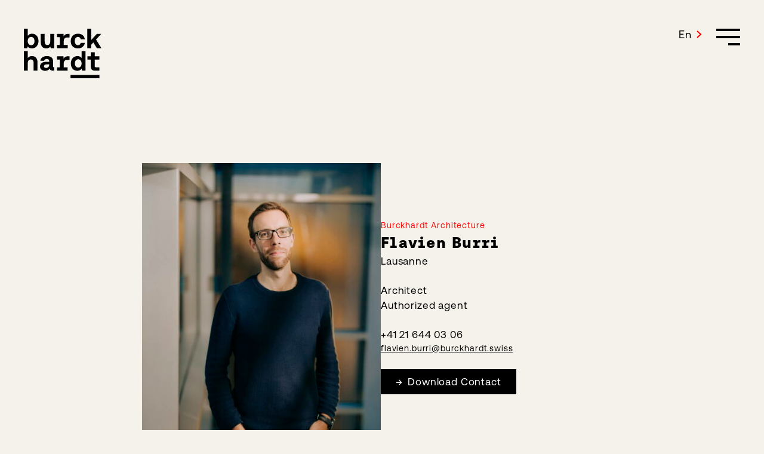

--- FILE ---
content_type: text/html; charset=UTF-8
request_url: https://burckhardt.swiss/en/employee/flavien-burri/
body_size: 11364
content:
<!doctype html>
<html lang="en-US">
  <head>
    <meta charset="utf-8">
    <meta name="viewport" content="width=device-width, user-scalable=no">
    <meta name="theme-color" content="#F4F2EA">
    <title>Flavien Burri &#x2d; Burckhardt</title>
	<style>img:is([sizes="auto" i], [sizes^="auto," i]) { contain-intrinsic-size: 3000px 1500px }</style>
	<link rel="alternate" hreflang="de" href="https://burckhardt.swiss/employee/flavien-burri/" />
<link rel="alternate" hreflang="en" href="https://burckhardt.swiss/en/employee/flavien-burri/" />
<link rel="alternate" hreflang="fr" href="https://burckhardt.swiss/fr/employee/flavien-burri/" />
<link rel="alternate" hreflang="x-default" href="https://burckhardt.swiss/employee/flavien-burri/" />

<!-- The SEO Framework by Sybre Waaijer -->
<meta name="robots" content="max-snippet:-1,max-image-preview:large,max-video-preview:-1" />
<link rel="canonical" href="https://burckhardt.swiss/en/employee/flavien-burri/" />
<meta property="og:type" content="article" />
<meta property="og:locale" content="en_US" />
<meta property="og:site_name" content="Burckhardt" />
<meta property="og:title" content="Flavien Burri" />
<meta property="og:url" content="https://burckhardt.swiss/en/employee/flavien-burri/" />
<meta property="og:image" content="https://burckhardt.swiss/app/uploads/2023/02/burckhardt-flavien-burri_web.jpg" />
<meta property="og:image:width" content="1667" />
<meta property="og:image:height" content="2500" />
<meta property="article:published_time" content="2023-03-02T16:46:54+00:00" />
<meta property="article:modified_time" content="2024-03-05T15:32:04+00:00" />
<meta name="twitter:card" content="summary_large_image" />
<meta name="twitter:title" content="Flavien Burri" />
<meta name="twitter:image" content="https://burckhardt.swiss/app/uploads/2023/02/burckhardt-flavien-burri_web.jpg" />
<script type="application/ld+json">{"@context":"https://schema.org","@graph":[{"@type":"WebSite","@id":"https://burckhardt.swiss/en/#/schema/WebSite","url":"https://burckhardt.swiss/en/","name":"Burckhardt","inLanguage":"en-US","potentialAction":{"@type":"SearchAction","target":{"@type":"EntryPoint","urlTemplate":"https://burckhardt.swiss/en/search/{search_term_string}/"},"query-input":"required name=search_term_string"},"publisher":{"@type":"Organization","@id":"https://burckhardt.swiss/en/#/schema/Organization","name":"Burckhardt","url":"https://burckhardt.swiss/en/","logo":{"@type":"ImageObject","url":"https://burckhardt.swiss/app/uploads/2023/01/cropped-FavIcon_pos.jpg","contentUrl":"https://burckhardt.swiss/app/uploads/2023/01/cropped-FavIcon_pos.jpg","width":512,"height":512,"contentSize":"8694"}}},{"@type":"WebPage","@id":"https://burckhardt.swiss/en/employee/flavien-burri/","url":"https://burckhardt.swiss/en/employee/flavien-burri/","name":"Flavien Burri &#x2d; Burckhardt","inLanguage":"en-US","isPartOf":{"@id":"https://burckhardt.swiss/en/#/schema/WebSite"},"breadcrumb":{"@type":"BreadcrumbList","@id":"https://burckhardt.swiss/en/#/schema/BreadcrumbList","itemListElement":[{"@type":"ListItem","position":1,"item":"https://burckhardt.swiss/en/","name":"Burckhardt"},{"@type":"ListItem","position":2,"item":"https://burckhardt.swiss/en/location/lausanne-en/","name":"Office: Lausanne"},{"@type":"ListItem","position":3,"name":"Flavien Burri"}]},"potentialAction":{"@type":"ReadAction","target":"https://burckhardt.swiss/en/employee/flavien-burri/"},"datePublished":"2023-03-02T16:46:54+00:00","dateModified":"2024-03-05T15:32:04+00:00"}]}</script>
<!-- / The SEO Framework by Sybre Waaijer | 18.85ms meta | 0.78ms boot -->

<script>
window._wpemojiSettings = {"baseUrl":"https:\/\/s.w.org\/images\/core\/emoji\/15.0.3\/72x72\/","ext":".png","svgUrl":"https:\/\/s.w.org\/images\/core\/emoji\/15.0.3\/svg\/","svgExt":".svg","source":{"concatemoji":"https:\/\/burckhardt.swiss\/wp\/wp-includes\/js\/wp-emoji-release.min.js?ver=6.7.1"}};
/*! This file is auto-generated */
!function(i,n){var o,s,e;function c(e){try{var t={supportTests:e,timestamp:(new Date).valueOf()};sessionStorage.setItem(o,JSON.stringify(t))}catch(e){}}function p(e,t,n){e.clearRect(0,0,e.canvas.width,e.canvas.height),e.fillText(t,0,0);var t=new Uint32Array(e.getImageData(0,0,e.canvas.width,e.canvas.height).data),r=(e.clearRect(0,0,e.canvas.width,e.canvas.height),e.fillText(n,0,0),new Uint32Array(e.getImageData(0,0,e.canvas.width,e.canvas.height).data));return t.every(function(e,t){return e===r[t]})}function u(e,t,n){switch(t){case"flag":return n(e,"\ud83c\udff3\ufe0f\u200d\u26a7\ufe0f","\ud83c\udff3\ufe0f\u200b\u26a7\ufe0f")?!1:!n(e,"\ud83c\uddfa\ud83c\uddf3","\ud83c\uddfa\u200b\ud83c\uddf3")&&!n(e,"\ud83c\udff4\udb40\udc67\udb40\udc62\udb40\udc65\udb40\udc6e\udb40\udc67\udb40\udc7f","\ud83c\udff4\u200b\udb40\udc67\u200b\udb40\udc62\u200b\udb40\udc65\u200b\udb40\udc6e\u200b\udb40\udc67\u200b\udb40\udc7f");case"emoji":return!n(e,"\ud83d\udc26\u200d\u2b1b","\ud83d\udc26\u200b\u2b1b")}return!1}function f(e,t,n){var r="undefined"!=typeof WorkerGlobalScope&&self instanceof WorkerGlobalScope?new OffscreenCanvas(300,150):i.createElement("canvas"),a=r.getContext("2d",{willReadFrequently:!0}),o=(a.textBaseline="top",a.font="600 32px Arial",{});return e.forEach(function(e){o[e]=t(a,e,n)}),o}function t(e){var t=i.createElement("script");t.src=e,t.defer=!0,i.head.appendChild(t)}"undefined"!=typeof Promise&&(o="wpEmojiSettingsSupports",s=["flag","emoji"],n.supports={everything:!0,everythingExceptFlag:!0},e=new Promise(function(e){i.addEventListener("DOMContentLoaded",e,{once:!0})}),new Promise(function(t){var n=function(){try{var e=JSON.parse(sessionStorage.getItem(o));if("object"==typeof e&&"number"==typeof e.timestamp&&(new Date).valueOf()<e.timestamp+604800&&"object"==typeof e.supportTests)return e.supportTests}catch(e){}return null}();if(!n){if("undefined"!=typeof Worker&&"undefined"!=typeof OffscreenCanvas&&"undefined"!=typeof URL&&URL.createObjectURL&&"undefined"!=typeof Blob)try{var e="postMessage("+f.toString()+"("+[JSON.stringify(s),u.toString(),p.toString()].join(",")+"));",r=new Blob([e],{type:"text/javascript"}),a=new Worker(URL.createObjectURL(r),{name:"wpTestEmojiSupports"});return void(a.onmessage=function(e){c(n=e.data),a.terminate(),t(n)})}catch(e){}c(n=f(s,u,p))}t(n)}).then(function(e){for(var t in e)n.supports[t]=e[t],n.supports.everything=n.supports.everything&&n.supports[t],"flag"!==t&&(n.supports.everythingExceptFlag=n.supports.everythingExceptFlag&&n.supports[t]);n.supports.everythingExceptFlag=n.supports.everythingExceptFlag&&!n.supports.flag,n.DOMReady=!1,n.readyCallback=function(){n.DOMReady=!0}}).then(function(){return e}).then(function(){var e;n.supports.everything||(n.readyCallback(),(e=n.source||{}).concatemoji?t(e.concatemoji):e.wpemoji&&e.twemoji&&(t(e.twemoji),t(e.wpemoji)))}))}((window,document),window._wpemojiSettings);
</script>
<style id='wp-emoji-styles-inline-css'>

	img.wp-smiley, img.emoji {
		display: inline !important;
		border: none !important;
		box-shadow: none !important;
		height: 1em !important;
		width: 1em !important;
		margin: 0 0.07em !important;
		vertical-align: -0.1em !important;
		background: none !important;
		padding: 0 !important;
	}
</style>
<link rel='stylesheet' id='wp-block-library-css' href='https://burckhardt.swiss/wp/wp-includes/css/dist/block-library/style.min.css?ver=6.7.1' media='all' />
<style id='global-styles-inline-css'>
:root{--wp--preset--aspect-ratio--square: 1;--wp--preset--aspect-ratio--4-3: 4/3;--wp--preset--aspect-ratio--3-4: 3/4;--wp--preset--aspect-ratio--3-2: 3/2;--wp--preset--aspect-ratio--2-3: 2/3;--wp--preset--aspect-ratio--16-9: 16/9;--wp--preset--aspect-ratio--9-16: 9/16;--wp--preset--color--black: #000;--wp--preset--color--cyan-bluish-gray: #abb8c3;--wp--preset--color--white: #fff;--wp--preset--color--pale-pink: #f78da7;--wp--preset--color--vivid-red: #cf2e2e;--wp--preset--color--luminous-vivid-orange: #ff6900;--wp--preset--color--luminous-vivid-amber: #fcb900;--wp--preset--color--light-green-cyan: #7bdcb5;--wp--preset--color--vivid-green-cyan: #00d084;--wp--preset--color--pale-cyan-blue: #8ed1fc;--wp--preset--color--vivid-cyan-blue: #0693e3;--wp--preset--color--vivid-purple: #9b51e0;--wp--preset--color--primary: #ff0000;--wp--preset--color--secondary: #f4f2ea;--wp--preset--gradient--vivid-cyan-blue-to-vivid-purple: linear-gradient(135deg,rgba(6,147,227,1) 0%,rgb(155,81,224) 100%);--wp--preset--gradient--light-green-cyan-to-vivid-green-cyan: linear-gradient(135deg,rgb(122,220,180) 0%,rgb(0,208,130) 100%);--wp--preset--gradient--luminous-vivid-amber-to-luminous-vivid-orange: linear-gradient(135deg,rgba(252,185,0,1) 0%,rgba(255,105,0,1) 100%);--wp--preset--gradient--luminous-vivid-orange-to-vivid-red: linear-gradient(135deg,rgba(255,105,0,1) 0%,rgb(207,46,46) 100%);--wp--preset--gradient--very-light-gray-to-cyan-bluish-gray: linear-gradient(135deg,rgb(238,238,238) 0%,rgb(169,184,195) 100%);--wp--preset--gradient--cool-to-warm-spectrum: linear-gradient(135deg,rgb(74,234,220) 0%,rgb(151,120,209) 20%,rgb(207,42,186) 40%,rgb(238,44,130) 60%,rgb(251,105,98) 80%,rgb(254,248,76) 100%);--wp--preset--gradient--blush-light-purple: linear-gradient(135deg,rgb(255,206,236) 0%,rgb(152,150,240) 100%);--wp--preset--gradient--blush-bordeaux: linear-gradient(135deg,rgb(254,205,165) 0%,rgb(254,45,45) 50%,rgb(107,0,62) 100%);--wp--preset--gradient--luminous-dusk: linear-gradient(135deg,rgb(255,203,112) 0%,rgb(199,81,192) 50%,rgb(65,88,208) 100%);--wp--preset--gradient--pale-ocean: linear-gradient(135deg,rgb(255,245,203) 0%,rgb(182,227,212) 50%,rgb(51,167,181) 100%);--wp--preset--gradient--electric-grass: linear-gradient(135deg,rgb(202,248,128) 0%,rgb(113,206,126) 100%);--wp--preset--gradient--midnight: linear-gradient(135deg,rgb(2,3,129) 0%,rgb(40,116,252) 100%);--wp--preset--font-size--small: clamp(13px, 1.166vw, 14px);--wp--preset--font-size--medium: 20px;--wp--preset--font-size--large: clamp(17px, 1.666vw, 18px);--wp--preset--font-size--x-large: 42px;--wp--preset--font-size--base: clamp(15px, 1.411vw, 17px);--wp--preset--font-size--big: clamp(20px, 2.5vw, 25px);--wp--preset--font-size--huge: clamp(32px, 5vw, 50px);--wp--preset--font-size--giant: clamp(42px, 6.666vw, 80px);--wp--preset--font-family--sans-serif: 'Aeonik Pro', sans-serif;--wp--preset--font-family--monospace: 'Aeonik Fono', monospace;--wp--preset--spacing--20: 0.44rem;--wp--preset--spacing--30: 0.67rem;--wp--preset--spacing--40: 1rem;--wp--preset--spacing--50: 1.5rem;--wp--preset--spacing--60: 2.25rem;--wp--preset--spacing--70: 3.38rem;--wp--preset--spacing--80: 5.06rem;--wp--preset--shadow--natural: 6px 6px 9px rgba(0, 0, 0, 0.2);--wp--preset--shadow--deep: 12px 12px 50px rgba(0, 0, 0, 0.4);--wp--preset--shadow--sharp: 6px 6px 0px rgba(0, 0, 0, 0.2);--wp--preset--shadow--outlined: 6px 6px 0px -3px rgba(255, 255, 255, 1), 6px 6px rgba(0, 0, 0, 1);--wp--preset--shadow--crisp: 6px 6px 0px rgba(0, 0, 0, 1);}:root { --wp--style--global--content-size: 1200px;--wp--style--global--wide-size: 1400px; }:where(body) { margin: 0; }.wp-site-blocks > .alignleft { float: left; margin-right: 2em; }.wp-site-blocks > .alignright { float: right; margin-left: 2em; }.wp-site-blocks > .aligncenter { justify-content: center; margin-left: auto; margin-right: auto; }:where(.is-layout-flex){gap: 0.5em;}:where(.is-layout-grid){gap: 0.5em;}.is-layout-flow > .alignleft{float: left;margin-inline-start: 0;margin-inline-end: 2em;}.is-layout-flow > .alignright{float: right;margin-inline-start: 2em;margin-inline-end: 0;}.is-layout-flow > .aligncenter{margin-left: auto !important;margin-right: auto !important;}.is-layout-constrained > .alignleft{float: left;margin-inline-start: 0;margin-inline-end: 2em;}.is-layout-constrained > .alignright{float: right;margin-inline-start: 2em;margin-inline-end: 0;}.is-layout-constrained > .aligncenter{margin-left: auto !important;margin-right: auto !important;}.is-layout-constrained > :where(:not(.alignleft):not(.alignright):not(.alignfull)){max-width: var(--wp--style--global--content-size);margin-left: auto !important;margin-right: auto !important;}.is-layout-constrained > .alignwide{max-width: var(--wp--style--global--wide-size);}body .is-layout-flex{display: flex;}.is-layout-flex{flex-wrap: wrap;align-items: center;}.is-layout-flex > :is(*, div){margin: 0;}body .is-layout-grid{display: grid;}.is-layout-grid > :is(*, div){margin: 0;}body{background-color: #ffffff;color: var(--wp--preset--color--black);font-family: var(--wp--preset--font-family--sans-serif);font-size: var(--wp--preset--font-size--base);line-height: 1.64;padding-top: 0px;padding-right: 0px;padding-bottom: 0px;padding-left: 0px;}a:where(:not(.wp-element-button)){text-decoration: underline;}h1{font-family: var(--wp--preset--font-family--monospace);font-size: var(--wp--preset--font-size--large);}h2{font-family: var(--wp--preset--font-family--monospace);font-size: var(--wp--preset--font-size--large);}h3{font-family: var(--wp--preset--font-family--monospace);font-size: var(--wp--preset--font-size--big);}:root :where(.wp-element-button, .wp-block-button__link){background-color: #32373c;border-width: 0;color: #fff;font-family: inherit;font-size: inherit;line-height: inherit;padding: calc(0.667em + 2px) calc(1.333em + 2px);text-decoration: none;}.has-black-color{color: var(--wp--preset--color--black) !important;}.has-cyan-bluish-gray-color{color: var(--wp--preset--color--cyan-bluish-gray) !important;}.has-white-color{color: var(--wp--preset--color--white) !important;}.has-pale-pink-color{color: var(--wp--preset--color--pale-pink) !important;}.has-vivid-red-color{color: var(--wp--preset--color--vivid-red) !important;}.has-luminous-vivid-orange-color{color: var(--wp--preset--color--luminous-vivid-orange) !important;}.has-luminous-vivid-amber-color{color: var(--wp--preset--color--luminous-vivid-amber) !important;}.has-light-green-cyan-color{color: var(--wp--preset--color--light-green-cyan) !important;}.has-vivid-green-cyan-color{color: var(--wp--preset--color--vivid-green-cyan) !important;}.has-pale-cyan-blue-color{color: var(--wp--preset--color--pale-cyan-blue) !important;}.has-vivid-cyan-blue-color{color: var(--wp--preset--color--vivid-cyan-blue) !important;}.has-vivid-purple-color{color: var(--wp--preset--color--vivid-purple) !important;}.has-primary-color{color: var(--wp--preset--color--primary) !important;}.has-secondary-color{color: var(--wp--preset--color--secondary) !important;}.has-black-background-color{background-color: var(--wp--preset--color--black) !important;}.has-cyan-bluish-gray-background-color{background-color: var(--wp--preset--color--cyan-bluish-gray) !important;}.has-white-background-color{background-color: var(--wp--preset--color--white) !important;}.has-pale-pink-background-color{background-color: var(--wp--preset--color--pale-pink) !important;}.has-vivid-red-background-color{background-color: var(--wp--preset--color--vivid-red) !important;}.has-luminous-vivid-orange-background-color{background-color: var(--wp--preset--color--luminous-vivid-orange) !important;}.has-luminous-vivid-amber-background-color{background-color: var(--wp--preset--color--luminous-vivid-amber) !important;}.has-light-green-cyan-background-color{background-color: var(--wp--preset--color--light-green-cyan) !important;}.has-vivid-green-cyan-background-color{background-color: var(--wp--preset--color--vivid-green-cyan) !important;}.has-pale-cyan-blue-background-color{background-color: var(--wp--preset--color--pale-cyan-blue) !important;}.has-vivid-cyan-blue-background-color{background-color: var(--wp--preset--color--vivid-cyan-blue) !important;}.has-vivid-purple-background-color{background-color: var(--wp--preset--color--vivid-purple) !important;}.has-primary-background-color{background-color: var(--wp--preset--color--primary) !important;}.has-secondary-background-color{background-color: var(--wp--preset--color--secondary) !important;}.has-black-border-color{border-color: var(--wp--preset--color--black) !important;}.has-cyan-bluish-gray-border-color{border-color: var(--wp--preset--color--cyan-bluish-gray) !important;}.has-white-border-color{border-color: var(--wp--preset--color--white) !important;}.has-pale-pink-border-color{border-color: var(--wp--preset--color--pale-pink) !important;}.has-vivid-red-border-color{border-color: var(--wp--preset--color--vivid-red) !important;}.has-luminous-vivid-orange-border-color{border-color: var(--wp--preset--color--luminous-vivid-orange) !important;}.has-luminous-vivid-amber-border-color{border-color: var(--wp--preset--color--luminous-vivid-amber) !important;}.has-light-green-cyan-border-color{border-color: var(--wp--preset--color--light-green-cyan) !important;}.has-vivid-green-cyan-border-color{border-color: var(--wp--preset--color--vivid-green-cyan) !important;}.has-pale-cyan-blue-border-color{border-color: var(--wp--preset--color--pale-cyan-blue) !important;}.has-vivid-cyan-blue-border-color{border-color: var(--wp--preset--color--vivid-cyan-blue) !important;}.has-vivid-purple-border-color{border-color: var(--wp--preset--color--vivid-purple) !important;}.has-primary-border-color{border-color: var(--wp--preset--color--primary) !important;}.has-secondary-border-color{border-color: var(--wp--preset--color--secondary) !important;}.has-vivid-cyan-blue-to-vivid-purple-gradient-background{background: var(--wp--preset--gradient--vivid-cyan-blue-to-vivid-purple) !important;}.has-light-green-cyan-to-vivid-green-cyan-gradient-background{background: var(--wp--preset--gradient--light-green-cyan-to-vivid-green-cyan) !important;}.has-luminous-vivid-amber-to-luminous-vivid-orange-gradient-background{background: var(--wp--preset--gradient--luminous-vivid-amber-to-luminous-vivid-orange) !important;}.has-luminous-vivid-orange-to-vivid-red-gradient-background{background: var(--wp--preset--gradient--luminous-vivid-orange-to-vivid-red) !important;}.has-very-light-gray-to-cyan-bluish-gray-gradient-background{background: var(--wp--preset--gradient--very-light-gray-to-cyan-bluish-gray) !important;}.has-cool-to-warm-spectrum-gradient-background{background: var(--wp--preset--gradient--cool-to-warm-spectrum) !important;}.has-blush-light-purple-gradient-background{background: var(--wp--preset--gradient--blush-light-purple) !important;}.has-blush-bordeaux-gradient-background{background: var(--wp--preset--gradient--blush-bordeaux) !important;}.has-luminous-dusk-gradient-background{background: var(--wp--preset--gradient--luminous-dusk) !important;}.has-pale-ocean-gradient-background{background: var(--wp--preset--gradient--pale-ocean) !important;}.has-electric-grass-gradient-background{background: var(--wp--preset--gradient--electric-grass) !important;}.has-midnight-gradient-background{background: var(--wp--preset--gradient--midnight) !important;}.has-small-font-size{font-size: var(--wp--preset--font-size--small) !important;}.has-medium-font-size{font-size: var(--wp--preset--font-size--medium) !important;}.has-large-font-size{font-size: var(--wp--preset--font-size--large) !important;}.has-x-large-font-size{font-size: var(--wp--preset--font-size--x-large) !important;}.has-base-font-size{font-size: var(--wp--preset--font-size--base) !important;}.has-big-font-size{font-size: var(--wp--preset--font-size--big) !important;}.has-huge-font-size{font-size: var(--wp--preset--font-size--huge) !important;}.has-giant-font-size{font-size: var(--wp--preset--font-size--giant) !important;}.has-sans-serif-font-family{font-family: var(--wp--preset--font-family--sans-serif) !important;}.has-monospace-font-family{font-family: var(--wp--preset--font-family--monospace) !important;}
:where(.wp-block-post-template.is-layout-flex){gap: 1.25em;}:where(.wp-block-post-template.is-layout-grid){gap: 1.25em;}
:where(.wp-block-columns.is-layout-flex){gap: 2em;}:where(.wp-block-columns.is-layout-grid){gap: 2em;}
:root :where(.wp-block-pullquote){font-size: 1.5em;line-height: 1.6;}
</style>
<link rel='stylesheet' id='wpml-blocks-css' href='https://burckhardt.swiss/app/plugins/sitepress-multilingual-cms/dist/css/blocks/styles.css?ver=4.6.15' media='all' />
<link rel='stylesheet' id='wpml-legacy-dropdown-click-0-css' href='https://burckhardt.swiss/app/plugins/sitepress-multilingual-cms/templates/language-switchers/legacy-dropdown-click/style.min.css?ver=1' media='all' />
<link rel='stylesheet' id='borlabs-cookie-custom-css' href='https://burckhardt.swiss/app/cache/borlabs-cookie/1/borlabs-cookie-1-en.css?ver=3.2.12.1-31' media='all' />
<link rel='stylesheet' id='app/0-css' href='https://burckhardt.swiss/app/themes/burckhardt/public/css/454.bddefe.css' media='all' />
<link rel='stylesheet' id='app/1-css' href='https://burckhardt.swiss/app/themes/burckhardt/public/css/app.d1655b.css' media='all' />
<style id='wp-block-library-theme-inline-css'>
.wp-block-audio :where(figcaption){color:#555;font-size:13px;text-align:center}.is-dark-theme .wp-block-audio :where(figcaption){color:#ffffffa6}.wp-block-audio{margin:0 0 1em}.wp-block-code{border:1px solid #ccc;border-radius:4px;font-family:Menlo,Consolas,monaco,monospace;padding:.8em 1em}.wp-block-embed :where(figcaption){color:#555;font-size:13px;text-align:center}.is-dark-theme .wp-block-embed :where(figcaption){color:#ffffffa6}.wp-block-embed{margin:0 0 1em}.blocks-gallery-caption{color:#555;font-size:13px;text-align:center}.is-dark-theme .blocks-gallery-caption{color:#ffffffa6}:root :where(.wp-block-image figcaption){color:#555;font-size:13px;text-align:center}.is-dark-theme :root :where(.wp-block-image figcaption){color:#ffffffa6}.wp-block-image{margin:0 0 1em}.wp-block-pullquote{border-bottom:4px solid;border-top:4px solid;color:currentColor;margin-bottom:1.75em}.wp-block-pullquote cite,.wp-block-pullquote footer,.wp-block-pullquote__citation{color:currentColor;font-size:.8125em;font-style:normal;text-transform:uppercase}.wp-block-quote{border-left:.25em solid;margin:0 0 1.75em;padding-left:1em}.wp-block-quote cite,.wp-block-quote footer{color:currentColor;font-size:.8125em;font-style:normal;position:relative}.wp-block-quote:where(.has-text-align-right){border-left:none;border-right:.25em solid;padding-left:0;padding-right:1em}.wp-block-quote:where(.has-text-align-center){border:none;padding-left:0}.wp-block-quote.is-large,.wp-block-quote.is-style-large,.wp-block-quote:where(.is-style-plain){border:none}.wp-block-search .wp-block-search__label{font-weight:700}.wp-block-search__button{border:1px solid #ccc;padding:.375em .625em}:where(.wp-block-group.has-background){padding:1.25em 2.375em}.wp-block-separator.has-css-opacity{opacity:.4}.wp-block-separator{border:none;border-bottom:2px solid;margin-left:auto;margin-right:auto}.wp-block-separator.has-alpha-channel-opacity{opacity:1}.wp-block-separator:not(.is-style-wide):not(.is-style-dots){width:100px}.wp-block-separator.has-background:not(.is-style-dots){border-bottom:none;height:1px}.wp-block-separator.has-background:not(.is-style-wide):not(.is-style-dots){height:2px}.wp-block-table{margin:0 0 1em}.wp-block-table td,.wp-block-table th{word-break:normal}.wp-block-table :where(figcaption){color:#555;font-size:13px;text-align:center}.is-dark-theme .wp-block-table :where(figcaption){color:#ffffffa6}.wp-block-video :where(figcaption){color:#555;font-size:13px;text-align:center}.is-dark-theme .wp-block-video :where(figcaption){color:#ffffffa6}.wp-block-video{margin:0 0 1em}:root :where(.wp-block-template-part.has-background){margin-bottom:0;margin-top:0;padding:1.25em 2.375em}
</style>
<script src="https://burckhardt.swiss/app/plugins/sitepress-multilingual-cms/templates/language-switchers/legacy-dropdown-click/script.min.js?ver=1" id="wpml-legacy-dropdown-click-0-js"></script>
<script id="wpml-browser-redirect-js-extra">
var wpml_browser_redirect_params = {"pageLanguage":"en","languageUrls":{"de_ch":"https:\/\/burckhardt.swiss\/employee\/flavien-burri\/","de":"https:\/\/burckhardt.swiss\/employee\/flavien-burri\/","ch":"https:\/\/burckhardt.swiss\/employee\/flavien-burri\/","en_us":"https:\/\/burckhardt.swiss\/en\/employee\/flavien-burri\/","en":"https:\/\/burckhardt.swiss\/en\/employee\/flavien-burri\/","us":"https:\/\/burckhardt.swiss\/en\/employee\/flavien-burri\/","fr_fr":"https:\/\/burckhardt.swiss\/fr\/employee\/flavien-burri\/","fr":"https:\/\/burckhardt.swiss\/fr\/employee\/flavien-burri\/"},"cookie":{"name":"_icl_visitor_lang_js","domain":"burckhardt.swiss","path":"\/","expiration":24}};
</script>
<script src="https://burckhardt.swiss/app/plugins/sitepress-multilingual-cms/dist/js/browser-redirect/app.js?ver=4.6.15" id="wpml-browser-redirect-js"></script>
<script data-no-optimize="1" data-no-minify="1" data-cfasync="false" src="https://burckhardt.swiss/app/cache/borlabs-cookie/1/borlabs-cookie-config-en.json.js?ver=3.2.12.1-28" id="borlabs-cookie-config-js"></script>
<link rel="https://api.w.org/" href="https://burckhardt.swiss/en/wp-json/" /><link rel="alternate" title="JSON" type="application/json" href="https://burckhardt.swiss/en/wp-json/wp/v2/employees/10760" /><link rel="EditURI" type="application/rsd+xml" title="RSD" href="https://burckhardt.swiss/wp/xmlrpc.php?rsd" />
<link rel="alternate" title="oEmbed (JSON)" type="application/json+oembed" href="https://burckhardt.swiss/en/wp-json/oembed/1.0/embed?url=https%3A%2F%2Fburckhardt.swiss%2Fen%2Femployee%2Fflavien-burri%2F" />
<link rel="alternate" title="oEmbed (XML)" type="text/xml+oembed" href="https://burckhardt.swiss/en/wp-json/oembed/1.0/embed?url=https%3A%2F%2Fburckhardt.swiss%2Fen%2Femployee%2Fflavien-burri%2F&#038;format=xml" />
<meta name="generator" content="WPML ver:4.6.15 stt:1,4,3;" />
<link rel="icon" href="https://burckhardt.swiss/app/uploads/2023/01/cropped-FavIcon_pos-32x32.jpg" sizes="32x32" />
<link rel="icon" href="https://burckhardt.swiss/app/uploads/2023/01/cropped-FavIcon_pos-192x192.jpg" sizes="192x192" />
<link rel="apple-touch-icon" href="https://burckhardt.swiss/app/uploads/2023/01/cropped-FavIcon_pos-180x180.jpg" />
<meta name="msapplication-TileImage" content="https://burckhardt.swiss/app/uploads/2023/01/cropped-FavIcon_pos-270x270.jpg" />
  </head>

  <body class="employee-template-default single single-employee postid-10760 wp-embed-responsive flavien-burri">
        
    <div class="c-app" id="app">
      <a class="u-screen-reader-text" href="#main">
  Skip to content
</a>

<header class="c-app-header">
  <div class="o-wrapper">
    <div class="c-app-header__container">
      <a class="c-app-header__logo" href="https://burckhardt.swiss/en/">
        <svg
          version="1.1"
          id="Ebene_2_00000088120778276089190620000004819527030318905773_"
          xmlns="http://www.w3.org/2000/svg"
          x="0px" y="0px"
          viewBox="0 0 591.7 379"
          style="enable-background:new 0 0 591.7 379;" xml:space="preserve"
        >
          <g id="Ebene_1-2">
            <g>
              <path d="M111.5,94.5c0,34-21.6,56.4-50.9,56.4c-14.4,0-24.8-6.2-31.8-15l-2.8,13.7H0V0h29.9v53.7c7-9,17.4-15.2,32.2-15.2
                C90.3,38.5,111.5,59.7,111.5,94.5L111.5,94.5L111.5,94.5z M81,94.7c0-18.8-10.2-31.6-25.7-31.6s-25.9,13-25.9,31.4
                s9.8,31.9,25.9,31.9S81,113.5,81,94.7L81,94.7L81,94.7z"/>
              <path d="M201.3,39.8h29.9v109.9h-26.5l-2.5-13c-7,8.3-16.3,14.3-31.2,14.3c-21.8,0-42.2-11.1-42.2-49.4V39.8h29.9v57.7
                c0,17.5,5.7,27.4,20.1,27.4s22.5-10.3,22.5-29.3V39.8z"/>
              <path d="M330.1,67.1c-18.7,0-25.9,12.2-25.9,28.7v28.4h29.9v25.4h-81.8v-25.4h22.1v-59h-22.1V39.8h49.8l0.9,19
                c5.9-10.9,15-19,32.4-19h12.5v27.4L330.1,67.1L330.1,67.1z"/>
              <path d="M357.4,94.7c0-34,21.8-56.2,55.8-56.2c29.3,0,47.5,16.2,51.5,42.3h-31.2c-2.3-10.9-9.5-17.8-20.8-17.8
                c-15.3,0-24.8,13-24.8,31.6s9.5,31.6,24.8,31.6c11.2,0,18.7-7.1,20.8-18.2h31.4c-4,26.3-23.5,42.8-52.8,42.8
                C378.2,150.9,357.4,129.4,357.4,94.7L357.4,94.7L357.4,94.7z"/>
              <path d="M483.8,149.7V0h29.9v86.4l42.6-46.6H590l-39.4,43.4l41.1,66.5h-34.8l-27.3-44.5l-15.9,17.5v26.9L483.8,149.7L483.8,149.7
                L483.8,149.7z"/>
              <path d="M104.1,258.9v61.8H74.2v-59c0-15.6-5.9-26.3-21-26.3s-23.3,10.5-23.3,28v57.3H0V171.1h29.9v52.4
                c7.2-8.6,17-13.9,31.2-13.9C85.4,209.5,104.1,223.4,104.1,258.9L104.1,258.9L104.1,258.9z"/>
              <path d="M232.2,295.3v25.4h-14.6c-14.2,0-19.5-6.6-19.7-16c-7.8,11.1-19.3,17.3-34.8,17.3c-22.9,0-39.8-11.5-39.8-32.5
                c0-23.3,17.2-36.4,49.4-36.4h20.6v-5.3c0-9.8-6.6-16.2-19.1-16.2c-10.8,0-18.4,5.4-19.5,13.5h-29c2.1-20.9,20.8-35.5,49.8-35.5
                s47.5,13.7,47.5,40v38.9c0,5.4,1.5,6.8,6.1,6.8L232.2,295.3L232.2,295.3z M193.2,273.2h-21c-12.1,0-18.9,5.1-18.9,14.3
                c0,7.7,5.9,12.6,15.5,12.6c14.8,0,24.4-9.6,24.4-24V273.2L193.2,273.2L193.2,273.2z"/>
              <path d="M329.9,238.2c-18.7,0-25.9,12.2-25.9,28.6v28.4h29.9v25.4h-81.8v-25.4h22.1v-59h-22.1v-25.4h49.8l0.9,19
                c5.9-10.9,15-19,32.4-19h12.5v27.4L329.9,238.2L329.9,238.2z"/>
              <path d="M439.8,171.1h29.9v149.7h-26.1l-3-15.4c-7,9.4-17.4,16.7-32.6,16.7c-28.8,0-49.8-21.6-49.8-56.5s22-56,50.5-56
                c14,0,24.2,5.6,31.2,13.7L439.8,171.1L439.8,171.1z M440.2,266c0-18.8-10-31.9-25.6-31.9s-25.9,13-25.9,31.6s10,31.6,25.9,31.6
                S440.2,284.6,440.2,266L440.2,266L440.2,266z"/>
              <path d="M541.4,320.8c-20.8,0-31.2-10.5-31.2-31.4v-53h-25.6v-25.4h25.6v-30.8h29.9v30.8h35.6v25.4h-35.6v48.1
                c0,7.7,3,10.9,10.8,10.9h25.2v25.4L541.4,320.8L541.4,320.8z"/>
              <path d="M576.1,353.8H355.8V379h220.3V353.8z"/>
            </g>
          </g>
        </svg>
      </a>

      
      <div class="c-app-header__actions">
        <div class="c-app-header__language-select">
          
<div class="wpml-ls-statics-shortcode_actions wpml-ls wpml-ls-legacy-dropdown-click js-wpml-ls-legacy-dropdown-click">
	<ul>

		<li class="wpml-ls-slot-shortcode_actions wpml-ls-item wpml-ls-item-en wpml-ls-current-language wpml-ls-item-legacy-dropdown-click">

			<a href="#" class="js-wpml-ls-item-toggle wpml-ls-item-toggle">
                <span class="wpml-ls-native">En</span></a>

			<ul class="js-wpml-ls-sub-menu wpml-ls-sub-menu">
				
					<li class="wpml-ls-slot-shortcode_actions wpml-ls-item wpml-ls-item-de wpml-ls-first-item">
						<a href="https://burckhardt.swiss/employee/flavien-burri/" class="wpml-ls-link">
                            <span class="wpml-ls-native" lang="de">De</span></a>
					</li>

				
					<li class="wpml-ls-slot-shortcode_actions wpml-ls-item wpml-ls-item-fr wpml-ls-last-item">
						<a href="https://burckhardt.swiss/fr/employee/flavien-burri/" class="wpml-ls-link">
                            <span class="wpml-ls-native" lang="fr">Fr</span></a>
					</li>

							</ul>

		</li>

	</ul>
</div>
        </div>

        <div class="c-app-header__burger">
          <div class="c-app-header__layer c-app-header__layer--salad"></div>
          <div class="c-app-header__layer c-app-header__layer--cheese"></div>
          <div class="c-app-header__layer c-app-header__layer--patty"></div>
        </div>

        <div class="c-app-header__overlay">
          <div class="c-navigation">
      <nav
      class="c-navigation__primary"
      aria-label="Hauptnavigation - Englisch"
    >
      <ul id="menu-hauptnavigation-englisch" class="c-navigation__links"><li id="menu-item-12269" class="menu-item menu-item-type-post_type menu-item-object-page menu-item-12269"><a href="https://burckhardt.swiss/en/about-us/">About us</a></li>
<li id="menu-item-12270" class="menu-item menu-item-type-post_type menu-item-object-page menu-item-12270"><a href="https://burckhardt.swiss/en/our-projects/">Our projects</a></li>
<li id="menu-item-12271" class="menu-item menu-item-type-post_type menu-item-object-page menu-item-12271"><a href="https://burckhardt.swiss/en/how-we-work/">How we work</a></li>
<li id="menu-item-33911" class="menu-item menu-item-type-custom menu-item-object-custom menu-item-33911"><a href="https://history.burckhardt.swiss/en">History</a></li>
<li id="menu-item-12272" class="menu-item menu-item-type-post_type menu-item-object-page menu-item-12272"><a href="https://burckhardt.swiss/en/careers/">Careers</a></li>
<li id="menu-item-12274" class="menu-item menu-item-type-post_type menu-item-object-page menu-item-12274"><a href="https://burckhardt.swiss/en/contact/">Contact</a></li>
</ul>
    </nav>
  
  <div class="c-navigation__footer">
          <nav
        class="c-navigation__meta"
        aria-label="Firmen - Englisch"
      >
        <ul id="menu-firmen-englisch" class="c-navigation__links"><li id="menu-item-12289" class="menu-item menu-item-type-custom menu-item-object-custom menu-item-12289"><a target="_blank" href="https://entwicklungen.burckhardt.swiss">Developments</a></li>
<li id="menu-item-12290" class="menu-item menu-item-type-custom menu-item-object-custom menu-item-12290"><a target="_blank" href="https://immobilien.burckhardt.swiss">Real Estate</a></li>
</ul>
      </nav>
    
          <nav
        class="c-navigation__meta c-navigation__meta--align-right"
        aria-label="Social Media - Englisch"
      >
        <ul id="menu-social-media-englisch" class="c-navigation__links"><li id="menu-item-12283" class="menu-item menu-item-type-custom menu-item-object-custom menu-item-12283"><a target="_blank" href="https://www.linkedin.com/company/burckhardt-architecture">LinkedIn</a></li>
<li id="menu-item-12281" class="menu-item menu-item-type-custom menu-item-object-custom menu-item-12281"><a target="_blank" href="https://www.instagram.com/burckhardtarchitecture/">Instagram</a></li>
<li id="menu-item-12282" class="menu-item menu-item-type-custom menu-item-object-custom menu-item-12282"><a target="_blank" href="https://www.facebook.com/burckhardtarchitecture">Facebook</a></li>
</ul>
      </nav>
      </div>
</div>
        </div>
      </div>
    </div>
  </div>
</header>

<main id="main" class="c-app-main">
  <div class="o-wrapper">
           <div class="c-content c-content--employee post-10760 employee type-employee status-publish has-post-thumbnail hentry location-lausanne-en position-handlungsbevollmaechtigter-en branch-architektur-en">
  <div class="c-employee c-employee--horizontal c-employee--vcard">
    <div class="c-employee__photo">
      <img width="400" height="480" src="https://burckhardt.swiss/app/uploads/2023/02/burckhardt-flavien-burri_web-400x480.jpg" class="attachment-employee_preview size-employee_preview wp-post-image" alt="" decoding="async" fetchpriority="high" srcset="https://burckhardt.swiss/app/uploads/2023/02/burckhardt-flavien-burri_web-400x480.jpg 400w, https://burckhardt.swiss/app/uploads/2023/02/burckhardt-flavien-burri_web-800x960.jpg 800w" sizes="(max-width: 400px) 100vw, 400px" />
    </div>
    <div class="c-employee__details">
              <div class="c-employee__branches">
          <span>Burckhardt Architecture</span>
        </div>
      
      <h1 class="c-employee__name">
         Flavien Burri
      </h1>

              <div class="c-employee__locations">
            <div>Lausanne</div>
        </div>
      
      <div class="c-employee__positions">
                  <div>Architect</div>
                            <div>Authorized agent</div>
              </div>

      <div class="c-employee__contact">
                  <a href="tel:+41216440306">+41 21 644 03 06</a>
                <a href="mailto:flavien.burri@burckhardt.swiss">flavien.burri@burckhardt.swiss</a>
      </div>

      <a
        class="c-employee__download"
        href="https://burckhardt.swiss/app/uploads/vcards/flavien-burri.vcf"
        type="text/vcard"
        rel="nofollow"
        role="button"
        download
      >
        Download Contact
      </a>
    </div>
  </div>
</div>
    </div>
</main>

<footer class=c-app-footer>
  <div class="o-wrapper">
    <div class=c-app-footer__container>
      <img
        src="https://burckhardt.swiss/app/themes/burckhardt/public/images/logos/Burckhardt_Logo_RGB_Black.ddbd2e.svg"
        alt="Burckhard Logo"
        class=c-app-footer__logo
      >

              <nav
          class="c-app-footer__navigation"
          aria-label="Firmen - Englisch"
        >
          <ul id="menu-firmen-englisch-1" class="c-app-footer__links"><li class="menu-item menu-item-type-custom menu-item-object-custom menu-item-12289"><a target="_blank" href="https://entwicklungen.burckhardt.swiss">Developments</a></li>
<li class="menu-item menu-item-type-custom menu-item-object-custom menu-item-12290"><a target="_blank" href="https://immobilien.burckhardt.swiss">Real Estate</a></li>
</ul>
        </nav>
                    <nav
          class="c-app-footer__navigation"
          aria-label="Social Media - Englisch"
        >
          <ul id="menu-social-media-englisch-1" class="c-app-footer__links"><li class="menu-item menu-item-type-custom menu-item-object-custom menu-item-12283"><a target="_blank" href="https://www.linkedin.com/company/burckhardt-architecture">LinkedIn</a></li>
<li class="menu-item menu-item-type-custom menu-item-object-custom menu-item-12281"><a target="_blank" href="https://www.instagram.com/burckhardtarchitecture/">Instagram</a></li>
<li class="menu-item menu-item-type-custom menu-item-object-custom menu-item-12282"><a target="_blank" href="https://www.facebook.com/burckhardtarchitecture">Facebook</a></li>
</ul>
        </nav>
                    <nav
          class="c-app-footer__navigation"
          aria-label="Legal - Englisch"
        >
          <ul id="menu-legal-englisch" class="c-app-footer__links"><li id="menu-item-13452" class="menu-item menu-item-type-post_type menu-item-object-page menu-item-13452"><a target="_blank" href="https://burckhardt.swiss/en/legal-notice/">Legal notice</a></li>
<li id="menu-item-32468" class="menu-item menu-item-type-custom menu-item-object-custom menu-item-32468"><a href="https://burckhardt.swiss/app/uploads/2025/09/Burckhardt_Organigramm-EN.pdf">Organisation chart</a></li>
<li id="menu-item-13717" class="menu-item menu-item-type-post_type menu-item-object-page menu-item-13717"><a target="_blank" href="https://burckhardt.swiss/en/privacy-policy/">Privacy policy</a></li>
<li><a href="#" class="borlabs-cookie-open-dialog-preferences">Cookie settings</a></li></ul>
        </nav>
      
      <div class=c-app-footer__imprint>
        © 2026 Burckhardt Architektur AG
      </div>
    </div>
  </div>
</footer>
    </div>

        <script type="module" src="https://burckhardt.swiss/app/plugins/borlabs-cookie/assets/javascript/borlabs-cookie-prioritize.min.js?ver=3.2.12.1-28" id="borlabs-cookie-prioritize-js-module" data-cfasync="false" data-no-minify="1" data-no-optimize="1"></script>
<script type="module" src="https://burckhardt.swiss/app/plugins/borlabs-cookie/assets/javascript/borlabs-cookie.min.js?ver=3.2.12.1" id="borlabs-cookie-core-js-module" data-cfasync="false" data-no-minify="1" data-no-optimize="1"></script>
<!--googleoff: all--><div data-nosnippet data-borlabs-cookie-consent-required='true' id='BorlabsCookieBox'></div><div id='BorlabsCookieWidget' class='brlbs-cmpnt-container'></div><!--googleon: all--><script src="https://burckhardt.swiss/wp/wp-includes/js/dist/hooks.min.js?ver=4d63a3d491d11ffd8ac6" id="wp-hooks-js"></script>
<script src="https://burckhardt.swiss/wp/wp-includes/js/dist/i18n.min.js?ver=5e580eb46a90c2b997e6" id="wp-i18n-js"></script>
<script id="wp-i18n-js-after">
wp.i18n.setLocaleData( { 'text direction\u0004ltr': [ 'ltr' ] } );
</script>
<script id="app/0-js-extra">
var wpRestApi = {"baseUrl":"https:\/\/burckhardt.swiss\/en\/wp-json\/","lang":"en","nonce":"8303ac56c4"};
</script>
<script id="app/0-js-before">
(()=>{"use strict";var e,r={},o={};function t(e){var n=o[e];if(void 0!==n)return n.exports;var a=o[e]={id:e,loaded:!1,exports:{}};return r[e].call(a.exports,a,a.exports,t),a.loaded=!0,a.exports}t.m=r,e=[],t.O=(r,o,n,a)=>{if(!o){var l=1/0;for(s=0;s<e.length;s++){o=e[s][0],n=e[s][1],a=e[s][2];for(var i=!0,d=0;d<o.length;d++)(!1&a||l>=a)&&Object.keys(t.O).every((e=>t.O[e](o[d])))?o.splice(d--,1):(i=!1,a<l&&(l=a));if(i){e.splice(s--,1);var f=n();void 0!==f&&(r=f)}}return r}a=a||0;for(var s=e.length;s>0&&e[s-1][2]>a;s--)e[s]=e[s-1];e[s]=[o,n,a]},t.n=e=>{var r=e&&e.__esModule?()=>e.default:()=>e;return t.d(r,{a:r}),r},t.d=(e,r)=>{for(var o in r)t.o(r,o)&&!t.o(e,o)&&Object.defineProperty(e,o,{enumerable:!0,get:r[o]})},t.o=(e,r)=>Object.prototype.hasOwnProperty.call(e,r),t.r=e=>{"undefined"!=typeof Symbol&&Symbol.toStringTag&&Object.defineProperty(e,Symbol.toStringTag,{value:"Module"}),Object.defineProperty(e,"__esModule",{value:!0})},t.nmd=e=>(e.paths=[],e.children||(e.children=[]),e),(()=>{var e={666:0};t.O.j=r=>0===e[r];var r=(r,o)=>{var n,a,l=o[0],i=o[1],d=o[2],f=0;if(l.some((r=>0!==e[r]))){for(n in i)t.o(i,n)&&(t.m[n]=i[n]);if(d)var s=d(t)}for(r&&r(o);f<l.length;f++)a=l[f],t.o(e,a)&&e[a]&&e[a][0](),e[a]=0;return t.O(s)},o=self.webpackChunksage=self.webpackChunksage||[];o.forEach(r.bind(null,0)),o.push=r.bind(null,o.push.bind(o))})()})();
</script>
<script src="https://burckhardt.swiss/app/themes/burckhardt/public/js/952.b703d1.js" id="app/0-js"></script>
<script src="https://burckhardt.swiss/app/themes/burckhardt/public/js/970.469236.js" id="app/1-js"></script>
<script src="https://burckhardt.swiss/app/themes/burckhardt/public/js/454.d0cf82.js" id="app/2-js"></script>
<script src="https://burckhardt.swiss/app/themes/burckhardt/public/js/app.c66ed3.js" id="app/3-js"></script>
  </body>
</html>


--- FILE ---
content_type: image/svg+xml
request_url: https://burckhardt.swiss/app/themes/burckhardt/public/images/logos/Burckhardt_Logo_RGB_Black.ddbd2e.svg
body_size: 929
content:
<?xml version="1.0" encoding="utf-8"?>
<!-- Generator: Adobe Illustrator 26.5.0, SVG Export Plug-In . SVG Version: 6.00 Build 0)  -->
<svg version="1.1" id="Ebene_2_00000088120778276089190620000004819527030318905773_"
	 xmlns="http://www.w3.org/2000/svg" xmlns:xlink="http://www.w3.org/1999/xlink" x="0px" y="0px" viewBox="0 0 591.7 379"
	 style="enable-background:new 0 0 591.7 379;" xml:space="preserve">
<g id="Ebene_1-2">
	<g>
		<path d="M111.5,94.5c0,34-21.6,56.4-50.9,56.4c-14.4,0-24.8-6.2-31.8-15l-2.8,13.7H0V0h29.9v53.7c7-9,17.4-15.2,32.2-15.2
			C90.3,38.5,111.5,59.7,111.5,94.5L111.5,94.5L111.5,94.5z M81,94.7c0-18.8-10.2-31.6-25.7-31.6s-25.9,13-25.9,31.4
			s9.8,31.9,25.9,31.9S81,113.5,81,94.7L81,94.7L81,94.7z"/>
		<path d="M201.3,39.8h29.9v109.9h-26.5l-2.5-13c-7,8.3-16.3,14.3-31.2,14.3c-21.8,0-42.2-11.1-42.2-49.4V39.8h29.9v57.7
			c0,17.5,5.7,27.4,20.1,27.4s22.5-10.3,22.5-29.3V39.8z"/>
		<path d="M330.1,67.1c-18.7,0-25.9,12.2-25.9,28.7v28.4h29.9v25.4h-81.8v-25.4h22.1v-59h-22.1V39.8h49.8l0.9,19
			c5.9-10.9,15-19,32.4-19h12.5v27.4L330.1,67.1L330.1,67.1z"/>
		<path d="M357.4,94.7c0-34,21.8-56.2,55.8-56.2c29.3,0,47.5,16.2,51.5,42.3h-31.2c-2.3-10.9-9.5-17.8-20.8-17.8
			c-15.3,0-24.8,13-24.8,31.6s9.5,31.6,24.8,31.6c11.2,0,18.7-7.1,20.8-18.2h31.4c-4,26.3-23.5,42.8-52.8,42.8
			C378.2,150.9,357.4,129.4,357.4,94.7L357.4,94.7L357.4,94.7z"/>
		<path d="M483.8,149.7V0h29.9v86.4l42.6-46.6H590l-39.4,43.4l41.1,66.5h-34.8l-27.3-44.5l-15.9,17.5v26.9L483.8,149.7L483.8,149.7
			L483.8,149.7z"/>
		<path d="M104.1,258.9v61.8H74.2v-59c0-15.6-5.9-26.3-21-26.3s-23.3,10.5-23.3,28v57.3H0V171.1h29.9v52.4
			c7.2-8.6,17-13.9,31.2-13.9C85.4,209.5,104.1,223.4,104.1,258.9L104.1,258.9L104.1,258.9z"/>
		<path d="M232.2,295.3v25.4h-14.6c-14.2,0-19.5-6.6-19.7-16c-7.8,11.1-19.3,17.3-34.8,17.3c-22.9,0-39.8-11.5-39.8-32.5
			c0-23.3,17.2-36.4,49.4-36.4h20.6v-5.3c0-9.8-6.6-16.2-19.1-16.2c-10.8,0-18.4,5.4-19.5,13.5h-29c2.1-20.9,20.8-35.5,49.8-35.5
			s47.5,13.7,47.5,40v38.9c0,5.4,1.5,6.8,6.1,6.8L232.2,295.3L232.2,295.3z M193.2,273.2h-21c-12.1,0-18.9,5.1-18.9,14.3
			c0,7.7,5.9,12.6,15.5,12.6c14.8,0,24.4-9.6,24.4-24V273.2L193.2,273.2L193.2,273.2z"/>
		<path d="M329.9,238.2c-18.7,0-25.9,12.2-25.9,28.6v28.4h29.9v25.4h-81.8v-25.4h22.1v-59h-22.1v-25.4h49.8l0.9,19
			c5.9-10.9,15-19,32.4-19h12.5v27.4L329.9,238.2L329.9,238.2z"/>
		<path d="M439.8,171.1h29.9v149.7h-26.1l-3-15.4c-7,9.4-17.4,16.7-32.6,16.7c-28.8,0-49.8-21.6-49.8-56.5s22-56,50.5-56
			c14,0,24.2,5.6,31.2,13.7L439.8,171.1L439.8,171.1z M440.2,266c0-18.8-10-31.9-25.6-31.9s-25.9,13-25.9,31.6s10,31.6,25.9,31.6
			S440.2,284.6,440.2,266L440.2,266L440.2,266z"/>
		<path d="M541.4,320.8c-20.8,0-31.2-10.5-31.2-31.4v-53h-25.6v-25.4h25.6v-30.8h29.9v30.8h35.6v25.4h-35.6v48.1
			c0,7.7,3,10.9,10.8,10.9h25.2v25.4L541.4,320.8L541.4,320.8z"/>
		<path d="M576.1,353.8H355.8V379h220.3V353.8z"/>
	</g>
</g>
</svg>


--- FILE ---
content_type: image/svg+xml
request_url: https://burckhardt.swiss/app/themes/burckhardt/public/images/arrow-right.75768f.svg
body_size: -19
content:
<svg width="9" height="13" viewBox="0 0 9 13" fill="none" xmlns="http://www.w3.org/2000/svg">
<path fill-rule="evenodd" clip-rule="evenodd" d="M1.67572 0.262844L8.47989 6.5L1.67572 12.7372L0.324272 11.2628L5.5201 6.5L0.324272 1.73715L1.67572 0.262844Z" fill="red"/>
</svg>


--- FILE ---
content_type: application/x-javascript
request_url: https://burckhardt.swiss/app/themes/burckhardt/public/js/952.b703d1.js
body_size: 171507
content:
/*! For license information please see 952.b703d1.js.LICENSE.txt */
(self.webpackChunksage=self.webpackChunksage||[]).push([[952],{7394:(e,t)=>{"use strict";Object.defineProperty(t,"__esModule",{value:!0}),t.default=function(e,t){for(var n=e<0?"-":"",r=Math.abs(e).toString();r.length<t;)r="0"+r;return n+r},e.exports=t.default},8609:(e,t)=>{"use strict";Object.defineProperty(t,"__esModule",{value:!0}),t.default=function(e,t){if(null==e)throw new TypeError("assign requires that input parameter not be null or undefined");for(var n in t)Object.prototype.hasOwnProperty.call(t,n)&&(e[n]=t[n]);return e},e.exports=t.default},6420:(e,t,n)=>{"use strict";Object.defineProperty(t,"__esModule",{value:!0}),t.default=function(e){return(0,o.default)({},e)};var r,o=(r=n(8609))&&r.__esModule?r:{default:r};e.exports=t.default},7561:(e,t,n)=>{"use strict";var r;Object.defineProperty(t,"__esModule",{value:!0}),t.default=void 0;var o=((r=n(2512))&&r.__esModule?r:{default:r}).default;t.default=o,e.exports=t.default},8729:(e,t)=>{"use strict";Object.defineProperty(t,"__esModule",{value:!0}),t.getDefaultOptions=function(){return n},t.setDefaultOptions=function(e){n=e};var n={}},7100:(e,t,n)=>{"use strict";Object.defineProperty(t,"__esModule",{value:!0}),t.default=void 0;var r=c(n(1603)),o=c(n(1354)),a=c(n(1370)),i=c(n(623)),s=c(n(6226)),l=c(n(7394)),u=c(n(2699));function c(e){return e&&e.__esModule?e:{default:e}}function d(e,t){var n=e>0?"-":"+",r=Math.abs(e),o=Math.floor(r/60),a=r%60;if(0===a)return n+String(o);var i=t||"";return n+String(o)+i+(0,l.default)(a,2)}function p(e,t){return e%60==0?(e>0?"-":"+")+(0,l.default)(Math.abs(e)/60,2):f(e,t)}function f(e,t){var n=t||"",r=e>0?"-":"+",o=Math.abs(e);return r+(0,l.default)(Math.floor(o/60),2)+n+(0,l.default)(o%60,2)}var h={G:function(e,t,n){var r=e.getUTCFullYear()>0?1:0;switch(t){case"G":case"GG":case"GGG":return n.era(r,{width:"abbreviated"});case"GGGGG":return n.era(r,{width:"narrow"});default:return n.era(r,{width:"wide"})}},y:function(e,t,n){if("yo"===t){var r=e.getUTCFullYear(),o=r>0?r:1-r;return n.ordinalNumber(o,{unit:"year"})}return u.default.y(e,t)},Y:function(e,t,n,r){var o=(0,s.default)(e,r),a=o>0?o:1-o;if("YY"===t){var i=a%100;return(0,l.default)(i,2)}return"Yo"===t?n.ordinalNumber(a,{unit:"year"}):(0,l.default)(a,t.length)},R:function(e,t){var n=(0,a.default)(e);return(0,l.default)(n,t.length)},u:function(e,t){var n=e.getUTCFullYear();return(0,l.default)(n,t.length)},Q:function(e,t,n){var r=Math.ceil((e.getUTCMonth()+1)/3);switch(t){case"Q":return String(r);case"QQ":return(0,l.default)(r,2);case"Qo":return n.ordinalNumber(r,{unit:"quarter"});case"QQQ":return n.quarter(r,{width:"abbreviated",context:"formatting"});case"QQQQQ":return n.quarter(r,{width:"narrow",context:"formatting"});default:return n.quarter(r,{width:"wide",context:"formatting"})}},q:function(e,t,n){var r=Math.ceil((e.getUTCMonth()+1)/3);switch(t){case"q":return String(r);case"qq":return(0,l.default)(r,2);case"qo":return n.ordinalNumber(r,{unit:"quarter"});case"qqq":return n.quarter(r,{width:"abbreviated",context:"standalone"});case"qqqqq":return n.quarter(r,{width:"narrow",context:"standalone"});default:return n.quarter(r,{width:"wide",context:"standalone"})}},M:function(e,t,n){var r=e.getUTCMonth();switch(t){case"M":case"MM":return u.default.M(e,t);case"Mo":return n.ordinalNumber(r+1,{unit:"month"});case"MMM":return n.month(r,{width:"abbreviated",context:"formatting"});case"MMMMM":return n.month(r,{width:"narrow",context:"formatting"});default:return n.month(r,{width:"wide",context:"formatting"})}},L:function(e,t,n){var r=e.getUTCMonth();switch(t){case"L":return String(r+1);case"LL":return(0,l.default)(r+1,2);case"Lo":return n.ordinalNumber(r+1,{unit:"month"});case"LLL":return n.month(r,{width:"abbreviated",context:"standalone"});case"LLLLL":return n.month(r,{width:"narrow",context:"standalone"});default:return n.month(r,{width:"wide",context:"standalone"})}},w:function(e,t,n,r){var o=(0,i.default)(e,r);return"wo"===t?n.ordinalNumber(o,{unit:"week"}):(0,l.default)(o,t.length)},I:function(e,t,n){var r=(0,o.default)(e);return"Io"===t?n.ordinalNumber(r,{unit:"week"}):(0,l.default)(r,t.length)},d:function(e,t,n){return"do"===t?n.ordinalNumber(e.getUTCDate(),{unit:"date"}):u.default.d(e,t)},D:function(e,t,n){var o=(0,r.default)(e);return"Do"===t?n.ordinalNumber(o,{unit:"dayOfYear"}):(0,l.default)(o,t.length)},E:function(e,t,n){var r=e.getUTCDay();switch(t){case"E":case"EE":case"EEE":return n.day(r,{width:"abbreviated",context:"formatting"});case"EEEEE":return n.day(r,{width:"narrow",context:"formatting"});case"EEEEEE":return n.day(r,{width:"short",context:"formatting"});default:return n.day(r,{width:"wide",context:"formatting"})}},e:function(e,t,n,r){var o=e.getUTCDay(),a=(o-r.weekStartsOn+8)%7||7;switch(t){case"e":return String(a);case"ee":return(0,l.default)(a,2);case"eo":return n.ordinalNumber(a,{unit:"day"});case"eee":return n.day(o,{width:"abbreviated",context:"formatting"});case"eeeee":return n.day(o,{width:"narrow",context:"formatting"});case"eeeeee":return n.day(o,{width:"short",context:"formatting"});default:return n.day(o,{width:"wide",context:"formatting"})}},c:function(e,t,n,r){var o=e.getUTCDay(),a=(o-r.weekStartsOn+8)%7||7;switch(t){case"c":return String(a);case"cc":return(0,l.default)(a,t.length);case"co":return n.ordinalNumber(a,{unit:"day"});case"ccc":return n.day(o,{width:"abbreviated",context:"standalone"});case"ccccc":return n.day(o,{width:"narrow",context:"standalone"});case"cccccc":return n.day(o,{width:"short",context:"standalone"});default:return n.day(o,{width:"wide",context:"standalone"})}},i:function(e,t,n){var r=e.getUTCDay(),o=0===r?7:r;switch(t){case"i":return String(o);case"ii":return(0,l.default)(o,t.length);case"io":return n.ordinalNumber(o,{unit:"day"});case"iii":return n.day(r,{width:"abbreviated",context:"formatting"});case"iiiii":return n.day(r,{width:"narrow",context:"formatting"});case"iiiiii":return n.day(r,{width:"short",context:"formatting"});default:return n.day(r,{width:"wide",context:"formatting"})}},a:function(e,t,n){var r=e.getUTCHours()/12>=1?"pm":"am";switch(t){case"a":case"aa":return n.dayPeriod(r,{width:"abbreviated",context:"formatting"});case"aaa":return n.dayPeriod(r,{width:"abbreviated",context:"formatting"}).toLowerCase();case"aaaaa":return n.dayPeriod(r,{width:"narrow",context:"formatting"});default:return n.dayPeriod(r,{width:"wide",context:"formatting"})}},b:function(e,t,n){var r,o=e.getUTCHours();switch(r=12===o?"noon":0===o?"midnight":o/12>=1?"pm":"am",t){case"b":case"bb":return n.dayPeriod(r,{width:"abbreviated",context:"formatting"});case"bbb":return n.dayPeriod(r,{width:"abbreviated",context:"formatting"}).toLowerCase();case"bbbbb":return n.dayPeriod(r,{width:"narrow",context:"formatting"});default:return n.dayPeriod(r,{width:"wide",context:"formatting"})}},B:function(e,t,n){var r,o=e.getUTCHours();switch(r=o>=17?"evening":o>=12?"afternoon":o>=4?"morning":"night",t){case"B":case"BB":case"BBB":return n.dayPeriod(r,{width:"abbreviated",context:"formatting"});case"BBBBB":return n.dayPeriod(r,{width:"narrow",context:"formatting"});default:return n.dayPeriod(r,{width:"wide",context:"formatting"})}},h:function(e,t,n){if("ho"===t){var r=e.getUTCHours()%12;return 0===r&&(r=12),n.ordinalNumber(r,{unit:"hour"})}return u.default.h(e,t)},H:function(e,t,n){return"Ho"===t?n.ordinalNumber(e.getUTCHours(),{unit:"hour"}):u.default.H(e,t)},K:function(e,t,n){var r=e.getUTCHours()%12;return"Ko"===t?n.ordinalNumber(r,{unit:"hour"}):(0,l.default)(r,t.length)},k:function(e,t,n){var r=e.getUTCHours();return 0===r&&(r=24),"ko"===t?n.ordinalNumber(r,{unit:"hour"}):(0,l.default)(r,t.length)},m:function(e,t,n){return"mo"===t?n.ordinalNumber(e.getUTCMinutes(),{unit:"minute"}):u.default.m(e,t)},s:function(e,t,n){return"so"===t?n.ordinalNumber(e.getUTCSeconds(),{unit:"second"}):u.default.s(e,t)},S:function(e,t){return u.default.S(e,t)},X:function(e,t,n,r){var o=(r._originalDate||e).getTimezoneOffset();if(0===o)return"Z";switch(t){case"X":return p(o);case"XXXX":case"XX":return f(o);default:return f(o,":")}},x:function(e,t,n,r){var o=(r._originalDate||e).getTimezoneOffset();switch(t){case"x":return p(o);case"xxxx":case"xx":return f(o);default:return f(o,":")}},O:function(e,t,n,r){var o=(r._originalDate||e).getTimezoneOffset();switch(t){case"O":case"OO":case"OOO":return"GMT"+d(o,":");default:return"GMT"+f(o,":")}},z:function(e,t,n,r){var o=(r._originalDate||e).getTimezoneOffset();switch(t){case"z":case"zz":case"zzz":return"GMT"+d(o,":");default:return"GMT"+f(o,":")}},t:function(e,t,n,r){var o=r._originalDate||e,a=Math.floor(o.getTime()/1e3);return(0,l.default)(a,t.length)},T:function(e,t,n,r){var o=(r._originalDate||e).getTime();return(0,l.default)(o,t.length)}};t.default=h,e.exports=t.default},2699:(e,t,n)=>{"use strict";Object.defineProperty(t,"__esModule",{value:!0}),t.default=void 0;var r,o=(r=n(7394))&&r.__esModule?r:{default:r},a={y:function(e,t){var n=e.getUTCFullYear(),r=n>0?n:1-n;return(0,o.default)("yy"===t?r%100:r,t.length)},M:function(e,t){var n=e.getUTCMonth();return"M"===t?String(n+1):(0,o.default)(n+1,2)},d:function(e,t){return(0,o.default)(e.getUTCDate(),t.length)},a:function(e,t){var n=e.getUTCHours()/12>=1?"pm":"am";switch(t){case"a":case"aa":return n.toUpperCase();case"aaa":return n;case"aaaaa":return n[0];default:return"am"===n?"a.m.":"p.m."}},h:function(e,t){return(0,o.default)(e.getUTCHours()%12||12,t.length)},H:function(e,t){return(0,o.default)(e.getUTCHours(),t.length)},m:function(e,t){return(0,o.default)(e.getUTCMinutes(),t.length)},s:function(e,t){return(0,o.default)(e.getUTCSeconds(),t.length)},S:function(e,t){var n=t.length,r=e.getUTCMilliseconds(),a=Math.floor(r*Math.pow(10,n-3));return(0,o.default)(a,t.length)}};t.default=a,e.exports=t.default},5209:(e,t)=>{"use strict";Object.defineProperty(t,"__esModule",{value:!0}),t.default=void 0;var n=function(e,t){switch(e){case"P":return t.date({width:"short"});case"PP":return t.date({width:"medium"});case"PPP":return t.date({width:"long"});default:return t.date({width:"full"})}},r=function(e,t){switch(e){case"p":return t.time({width:"short"});case"pp":return t.time({width:"medium"});case"ppp":return t.time({width:"long"});default:return t.time({width:"full"})}},o={p:r,P:function(e,t){var o,a=e.match(/(P+)(p+)?/)||[],i=a[1],s=a[2];if(!s)return n(e,t);switch(i){case"P":o=t.dateTime({width:"short"});break;case"PP":o=t.dateTime({width:"medium"});break;case"PPP":o=t.dateTime({width:"long"});break;default:o=t.dateTime({width:"full"})}return o.replace("{{date}}",n(i,t)).replace("{{time}}",r(s,t))}};t.default=o,e.exports=t.default},3561:(e,t)=>{"use strict";Object.defineProperty(t,"__esModule",{value:!0}),t.default=function(e){var t=new Date(Date.UTC(e.getFullYear(),e.getMonth(),e.getDate(),e.getHours(),e.getMinutes(),e.getSeconds(),e.getMilliseconds()));return t.setUTCFullYear(e.getFullYear()),e.getTime()-t.getTime()},e.exports=t.default},1603:(e,t,n)=>{"use strict";Object.defineProperty(t,"__esModule",{value:!0}),t.default=function(e){(0,o.default)(1,arguments);var t=(0,r.default)(e),n=t.getTime();t.setUTCMonth(0,1),t.setUTCHours(0,0,0,0);var a=t.getTime(),s=n-a;return Math.floor(s/i)+1};var r=a(n(1171)),o=a(n(8734));function a(e){return e&&e.__esModule?e:{default:e}}var i=864e5;e.exports=t.default},1354:(e,t,n)=>{"use strict";Object.defineProperty(t,"__esModule",{value:!0}),t.default=function(e){(0,i.default)(1,arguments);var t=(0,r.default)(e),n=(0,o.default)(t).getTime()-(0,a.default)(t).getTime();return Math.round(n/l)+1};var r=s(n(1171)),o=s(n(79)),a=s(n(4275)),i=s(n(8734));function s(e){return e&&e.__esModule?e:{default:e}}var l=6048e5;e.exports=t.default},1370:(e,t,n)=>{"use strict";Object.defineProperty(t,"__esModule",{value:!0}),t.default=function(e){(0,o.default)(1,arguments);var t=(0,r.default)(e),n=t.getUTCFullYear(),i=new Date(0);i.setUTCFullYear(n+1,0,4),i.setUTCHours(0,0,0,0);var s=(0,a.default)(i),l=new Date(0);l.setUTCFullYear(n,0,4),l.setUTCHours(0,0,0,0);var u=(0,a.default)(l);return t.getTime()>=s.getTime()?n+1:t.getTime()>=u.getTime()?n:n-1};var r=i(n(1171)),o=i(n(8734)),a=i(n(79));function i(e){return e&&e.__esModule?e:{default:e}}e.exports=t.default},623:(e,t,n)=>{"use strict";Object.defineProperty(t,"__esModule",{value:!0}),t.default=function(e,t){(0,i.default)(1,arguments);var n=(0,r.default)(e),s=(0,o.default)(n,t).getTime()-(0,a.default)(n,t).getTime();return Math.round(s/l)+1};var r=s(n(1171)),o=s(n(9209)),a=s(n(4118)),i=s(n(8734));function s(e){return e&&e.__esModule?e:{default:e}}var l=6048e5;e.exports=t.default},6226:(e,t,n)=>{"use strict";Object.defineProperty(t,"__esModule",{value:!0}),t.default=function(e,t){var n,l,u,c,d,p,f,h;(0,o.default)(1,arguments);var m=(0,r.default)(e),g=m.getUTCFullYear(),v=(0,s.getDefaultOptions)(),y=(0,i.default)(null!==(n=null!==(l=null!==(u=null!==(c=null==t?void 0:t.firstWeekContainsDate)&&void 0!==c?c:null==t||null===(d=t.locale)||void 0===d||null===(p=d.options)||void 0===p?void 0:p.firstWeekContainsDate)&&void 0!==u?u:v.firstWeekContainsDate)&&void 0!==l?l:null===(f=v.locale)||void 0===f||null===(h=f.options)||void 0===h?void 0:h.firstWeekContainsDate)&&void 0!==n?n:1);if(!(y>=1&&y<=7))throw new RangeError("firstWeekContainsDate must be between 1 and 7 inclusively");var b=new Date(0);b.setUTCFullYear(g+1,0,y),b.setUTCHours(0,0,0,0);var w=(0,a.default)(b,t),S=new Date(0);S.setUTCFullYear(g,0,y),S.setUTCHours(0,0,0,0);var _=(0,a.default)(S,t);return m.getTime()>=w.getTime()?g+1:m.getTime()>=_.getTime()?g:g-1};var r=l(n(1171)),o=l(n(8734)),a=l(n(9209)),i=l(n(2084)),s=n(8729);function l(e){return e&&e.__esModule?e:{default:e}}e.exports=t.default},6736:(e,t)=>{"use strict";Object.defineProperty(t,"__esModule",{value:!0}),t.isProtectedDayOfYearToken=function(e){return-1!==n.indexOf(e)},t.isProtectedWeekYearToken=function(e){return-1!==r.indexOf(e)},t.throwProtectedError=function(e,t,n){if("YYYY"===e)throw new RangeError("Use `yyyy` instead of `YYYY` (in `".concat(t,"`) for formatting years to the input `").concat(n,"`; see: https://github.com/date-fns/date-fns/blob/master/docs/unicodeTokens.md"));if("YY"===e)throw new RangeError("Use `yy` instead of `YY` (in `".concat(t,"`) for formatting years to the input `").concat(n,"`; see: https://github.com/date-fns/date-fns/blob/master/docs/unicodeTokens.md"));if("D"===e)throw new RangeError("Use `d` instead of `D` (in `".concat(t,"`) for formatting days of the month to the input `").concat(n,"`; see: https://github.com/date-fns/date-fns/blob/master/docs/unicodeTokens.md"));if("DD"===e)throw new RangeError("Use `dd` instead of `DD` (in `".concat(t,"`) for formatting days of the month to the input `").concat(n,"`; see: https://github.com/date-fns/date-fns/blob/master/docs/unicodeTokens.md"))};var n=["D","DD"],r=["YY","YYYY"]},8734:(e,t)=>{"use strict";Object.defineProperty(t,"__esModule",{value:!0}),t.default=function(e,t){if(t.length<e)throw new TypeError(e+" argument"+(e>1?"s":"")+" required, but only "+t.length+" present")},e.exports=t.default},79:(e,t,n)=>{"use strict";Object.defineProperty(t,"__esModule",{value:!0}),t.default=function(e){(0,o.default)(1,arguments);var t=1,n=(0,r.default)(e),a=n.getUTCDay(),i=(a<t?7:0)+a-t;return n.setUTCDate(n.getUTCDate()-i),n.setUTCHours(0,0,0,0),n};var r=a(n(1171)),o=a(n(8734));function a(e){return e&&e.__esModule?e:{default:e}}e.exports=t.default},4275:(e,t,n)=>{"use strict";Object.defineProperty(t,"__esModule",{value:!0}),t.default=function(e){(0,a.default)(1,arguments);var t=(0,r.default)(e),n=new Date(0);n.setUTCFullYear(t,0,4),n.setUTCHours(0,0,0,0);var i=(0,o.default)(n);return i};var r=i(n(1370)),o=i(n(79)),a=i(n(8734));function i(e){return e&&e.__esModule?e:{default:e}}e.exports=t.default},9209:(e,t,n)=>{"use strict";Object.defineProperty(t,"__esModule",{value:!0}),t.default=function(e,t){var n,s,l,u,c,d,p,f;(0,o.default)(1,arguments);var h=(0,i.getDefaultOptions)(),m=(0,a.default)(null!==(n=null!==(s=null!==(l=null!==(u=null==t?void 0:t.weekStartsOn)&&void 0!==u?u:null==t||null===(c=t.locale)||void 0===c||null===(d=c.options)||void 0===d?void 0:d.weekStartsOn)&&void 0!==l?l:h.weekStartsOn)&&void 0!==s?s:null===(p=h.locale)||void 0===p||null===(f=p.options)||void 0===f?void 0:f.weekStartsOn)&&void 0!==n?n:0);if(!(m>=0&&m<=6))throw new RangeError("weekStartsOn must be between 0 and 6 inclusively");var g=(0,r.default)(e),v=g.getUTCDay(),y=(v<m?7:0)+v-m;return g.setUTCDate(g.getUTCDate()-y),g.setUTCHours(0,0,0,0),g};var r=s(n(1171)),o=s(n(8734)),a=s(n(2084)),i=n(8729);function s(e){return e&&e.__esModule?e:{default:e}}e.exports=t.default},4118:(e,t,n)=>{"use strict";Object.defineProperty(t,"__esModule",{value:!0}),t.default=function(e,t){var n,l,u,c,d,p,f,h;(0,o.default)(1,arguments);var m=(0,s.getDefaultOptions)(),g=(0,i.default)(null!==(n=null!==(l=null!==(u=null!==(c=null==t?void 0:t.firstWeekContainsDate)&&void 0!==c?c:null==t||null===(d=t.locale)||void 0===d||null===(p=d.options)||void 0===p?void 0:p.firstWeekContainsDate)&&void 0!==u?u:m.firstWeekContainsDate)&&void 0!==l?l:null===(f=m.locale)||void 0===f||null===(h=f.options)||void 0===h?void 0:h.firstWeekContainsDate)&&void 0!==n?n:1),v=(0,r.default)(e,t),y=new Date(0);y.setUTCFullYear(v,0,g),y.setUTCHours(0,0,0,0);var b=(0,a.default)(y,t);return b};var r=l(n(6226)),o=l(n(8734)),a=l(n(9209)),i=l(n(2084)),s=n(8729);function l(e){return e&&e.__esModule?e:{default:e}}e.exports=t.default},2084:(e,t)=>{"use strict";Object.defineProperty(t,"__esModule",{value:!0}),t.default=function(e){if(null===e||!0===e||!1===e)return NaN;var t=Number(e);return isNaN(t)?t:t<0?Math.ceil(t):Math.floor(t)},e.exports=t.default},5065:(e,t,n)=>{"use strict";Object.defineProperty(t,"__esModule",{value:!0}),t.default=function(e,t){(0,a.default)(2,arguments);var n=(0,o.default)(e).getTime(),i=(0,r.default)(t);return new Date(n+i)};var r=i(n(2084)),o=i(n(1171)),a=i(n(8734));function i(e){return e&&e.__esModule?e:{default:e}}e.exports=t.default},5616:(e,t,n)=>{"use strict";Object.defineProperty(t,"__esModule",{value:!0}),t.default=function(e,t,n){var h,v,y,S,_,k,x,C,T,E,D,O,P,A,M,N,R,q;(0,d.default)(2,arguments);var L=String(t),B=(0,p.getDefaultOptions)(),$=null!==(h=null!==(v=null==n?void 0:n.locale)&&void 0!==v?v:B.locale)&&void 0!==h?h:f.default,j=(0,c.default)(null!==(y=null!==(S=null!==(_=null!==(k=null==n?void 0:n.firstWeekContainsDate)&&void 0!==k?k:null==n||null===(x=n.locale)||void 0===x||null===(C=x.options)||void 0===C?void 0:C.firstWeekContainsDate)&&void 0!==_?_:B.firstWeekContainsDate)&&void 0!==S?S:null===(T=B.locale)||void 0===T||null===(E=T.options)||void 0===E?void 0:E.firstWeekContainsDate)&&void 0!==y?y:1);if(!(j>=1&&j<=7))throw new RangeError("firstWeekContainsDate must be between 1 and 7 inclusively");var U=(0,c.default)(null!==(D=null!==(O=null!==(P=null!==(A=null==n?void 0:n.weekStartsOn)&&void 0!==A?A:null==n||null===(M=n.locale)||void 0===M||null===(N=M.options)||void 0===N?void 0:N.weekStartsOn)&&void 0!==P?P:B.weekStartsOn)&&void 0!==O?O:null===(R=B.locale)||void 0===R||null===(q=R.options)||void 0===q?void 0:q.weekStartsOn)&&void 0!==D?D:0);if(!(U>=0&&U<=6))throw new RangeError("weekStartsOn must be between 0 and 6 inclusively");if(!$.localize)throw new RangeError("locale must contain localize property");if(!$.formatLong)throw new RangeError("locale must contain formatLong property");var F=(0,a.default)(e);if(!(0,r.default)(F))throw new RangeError("Invalid time value");var I=(0,l.default)(F),V=(0,o.default)(F,I),H={firstWeekContainsDate:j,weekStartsOn:U,locale:$,_originalDate:F},z=L.match(g).map((function(e){var t=e[0];return"p"===t||"P"===t?(0,s.default[t])(e,$.formatLong):e})).join("").match(m).map((function(r){if("''"===r)return"'";var o=r[0];if("'"===o)return w(r);var a=i.default[o];if(a)return null!=n&&n.useAdditionalWeekYearTokens||!(0,u.isProtectedWeekYearToken)(r)||(0,u.throwProtectedError)(r,t,String(e)),null!=n&&n.useAdditionalDayOfYearTokens||!(0,u.isProtectedDayOfYearToken)(r)||(0,u.throwProtectedError)(r,t,String(e)),a(V,r,$.localize,H);if(o.match(b))throw new RangeError("Format string contains an unescaped latin alphabet character `"+o+"`");return r})).join("");return z};var r=h(n(9989)),o=h(n(3239)),a=h(n(1171)),i=h(n(7100)),s=h(n(5209)),l=h(n(3561)),u=n(6736),c=h(n(2084)),d=h(n(8734)),p=n(8729),f=h(n(7561));function h(e){return e&&e.__esModule?e:{default:e}}var m=/[yYQqMLwIdDecihHKkms]o|(\w)\1*|''|'(''|[^'])+('|$)|./g,g=/P+p+|P+|p+|''|'(''|[^'])+('|$)|./g,v=/^'([^]*?)'?$/,y=/''/g,b=/[a-zA-Z]/;function w(e){var t=e.match(v);return t?t[1].replace(y,"'"):e}e.exports=t.default},2382:(e,t,n)=>{"use strict";Object.defineProperty(t,"__esModule",{value:!0}),t.default=function(e){return(0,o.default)(1,arguments),e instanceof Date||"object"===a(e)&&"[object Date]"===Object.prototype.toString.call(e)};var r,o=(r=n(8734))&&r.__esModule?r:{default:r};function a(e){return a="function"==typeof Symbol&&"symbol"==typeof Symbol.iterator?function(e){return typeof e}:function(e){return e&&"function"==typeof Symbol&&e.constructor===Symbol&&e!==Symbol.prototype?"symbol":typeof e},a(e)}e.exports=t.default},9989:(e,t,n)=>{"use strict";Object.defineProperty(t,"__esModule",{value:!0}),t.default=function(e){if((0,a.default)(1,arguments),!(0,r.default)(e)&&"number"!=typeof e)return!1;var t=(0,o.default)(e);return!isNaN(Number(t))};var r=i(n(2382)),o=i(n(1171)),a=i(n(8734));function i(e){return e&&e.__esModule?e:{default:e}}e.exports=t.default},289:(e,t)=>{"use strict";Object.defineProperty(t,"__esModule",{value:!0}),t.default=function(e){return function(){var t=arguments.length>0&&void 0!==arguments[0]?arguments[0]:{},n=t.width?String(t.width):e.defaultWidth,r=e.formats[n]||e.formats[e.defaultWidth];return r}},e.exports=t.default},6245:(e,t)=>{"use strict";Object.defineProperty(t,"__esModule",{value:!0}),t.default=function(e){return function(t,n){var r;if("formatting"===(null!=n&&n.context?String(n.context):"standalone")&&e.formattingValues){var o=e.defaultFormattingWidth||e.defaultWidth,a=null!=n&&n.width?String(n.width):o;r=e.formattingValues[a]||e.formattingValues[o]}else{var i=e.defaultWidth,s=null!=n&&n.width?String(n.width):e.defaultWidth;r=e.values[s]||e.values[i]}return r[e.argumentCallback?e.argumentCallback(t):t]}},e.exports=t.default},3421:(e,t)=>{"use strict";function n(e,t){for(var n in e)if(e.hasOwnProperty(n)&&t(e[n]))return n}function r(e,t){for(var n=0;n<e.length;n++)if(t(e[n]))return n}Object.defineProperty(t,"__esModule",{value:!0}),t.default=function(e){return function(t){var o=arguments.length>1&&void 0!==arguments[1]?arguments[1]:{},a=o.width,i=a&&e.matchPatterns[a]||e.matchPatterns[e.defaultMatchWidth],s=t.match(i);if(!s)return null;var l,u=s[0],c=a&&e.parsePatterns[a]||e.parsePatterns[e.defaultParseWidth],d=Array.isArray(c)?r(c,(function(e){return e.test(u)})):n(c,(function(e){return e.test(u)}));l=e.valueCallback?e.valueCallback(d):d,l=o.valueCallback?o.valueCallback(l):l;var p=t.slice(u.length);return{value:l,rest:p}}},e.exports=t.default},8926:(e,t)=>{"use strict";Object.defineProperty(t,"__esModule",{value:!0}),t.default=function(e){return function(t){var n=arguments.length>1&&void 0!==arguments[1]?arguments[1]:{},r=t.match(e.matchPattern);if(!r)return null;var o=r[0],a=t.match(e.parsePattern);if(!a)return null;var i=e.valueCallback?e.valueCallback(a[0]):a[0];i=n.valueCallback?n.valueCallback(i):i;var s=t.slice(o.length);return{value:i,rest:s}}},e.exports=t.default},1924:(e,t)=>{"use strict";Object.defineProperty(t,"__esModule",{value:!0}),t.default=void 0;var n={lessThanXSeconds:{one:"less than a second",other:"less than {{count}} seconds"},xSeconds:{one:"1 second",other:"{{count}} seconds"},halfAMinute:"half a minute",lessThanXMinutes:{one:"less than a minute",other:"less than {{count}} minutes"},xMinutes:{one:"1 minute",other:"{{count}} minutes"},aboutXHours:{one:"about 1 hour",other:"about {{count}} hours"},xHours:{one:"1 hour",other:"{{count}} hours"},xDays:{one:"1 day",other:"{{count}} days"},aboutXWeeks:{one:"about 1 week",other:"about {{count}} weeks"},xWeeks:{one:"1 week",other:"{{count}} weeks"},aboutXMonths:{one:"about 1 month",other:"about {{count}} months"},xMonths:{one:"1 month",other:"{{count}} months"},aboutXYears:{one:"about 1 year",other:"about {{count}} years"},xYears:{one:"1 year",other:"{{count}} years"},overXYears:{one:"over 1 year",other:"over {{count}} years"},almostXYears:{one:"almost 1 year",other:"almost {{count}} years"}};t.default=function(e,t,r){var o,a=n[e];return o="string"==typeof a?a:1===t?a.one:a.other.replace("{{count}}",t.toString()),null!=r&&r.addSuffix?r.comparison&&r.comparison>0?"in "+o:o+" ago":o},e.exports=t.default},5062:(e,t,n)=>{"use strict";Object.defineProperty(t,"__esModule",{value:!0}),t.default=void 0;var r,o=(r=n(289))&&r.__esModule?r:{default:r},a={date:(0,o.default)({formats:{full:"EEEE, MMMM do, y",long:"MMMM do, y",medium:"MMM d, y",short:"MM/dd/yyyy"},defaultWidth:"full"}),time:(0,o.default)({formats:{full:"h:mm:ss a zzzz",long:"h:mm:ss a z",medium:"h:mm:ss a",short:"h:mm a"},defaultWidth:"full"}),dateTime:(0,o.default)({formats:{full:"{{date}} 'at' {{time}}",long:"{{date}} 'at' {{time}}",medium:"{{date}}, {{time}}",short:"{{date}}, {{time}}"},defaultWidth:"full"})};t.default=a,e.exports=t.default},5102:(e,t)=>{"use strict";Object.defineProperty(t,"__esModule",{value:!0}),t.default=void 0;var n={lastWeek:"'last' eeee 'at' p",yesterday:"'yesterday at' p",today:"'today at' p",tomorrow:"'tomorrow at' p",nextWeek:"eeee 'at' p",other:"P"};t.default=function(e,t,r,o){return n[e]},e.exports=t.default},7839:(e,t,n)=>{"use strict";Object.defineProperty(t,"__esModule",{value:!0}),t.default=void 0;var r,o=(r=n(6245))&&r.__esModule?r:{default:r},a={ordinalNumber:function(e,t){var n=Number(e),r=n%100;if(r>20||r<10)switch(r%10){case 1:return n+"st";case 2:return n+"nd";case 3:return n+"rd"}return n+"th"},era:(0,o.default)({values:{narrow:["B","A"],abbreviated:["BC","AD"],wide:["Before Christ","Anno Domini"]},defaultWidth:"wide"}),quarter:(0,o.default)({values:{narrow:["1","2","3","4"],abbreviated:["Q1","Q2","Q3","Q4"],wide:["1st quarter","2nd quarter","3rd quarter","4th quarter"]},defaultWidth:"wide",argumentCallback:function(e){return e-1}}),month:(0,o.default)({values:{narrow:["J","F","M","A","M","J","J","A","S","O","N","D"],abbreviated:["Jan","Feb","Mar","Apr","May","Jun","Jul","Aug","Sep","Oct","Nov","Dec"],wide:["January","February","March","April","May","June","July","August","September","October","November","December"]},defaultWidth:"wide"}),day:(0,o.default)({values:{narrow:["S","M","T","W","T","F","S"],short:["Su","Mo","Tu","We","Th","Fr","Sa"],abbreviated:["Sun","Mon","Tue","Wed","Thu","Fri","Sat"],wide:["Sunday","Monday","Tuesday","Wednesday","Thursday","Friday","Saturday"]},defaultWidth:"wide"}),dayPeriod:(0,o.default)({values:{narrow:{am:"a",pm:"p",midnight:"mi",noon:"n",morning:"morning",afternoon:"afternoon",evening:"evening",night:"night"},abbreviated:{am:"AM",pm:"PM",midnight:"midnight",noon:"noon",morning:"morning",afternoon:"afternoon",evening:"evening",night:"night"},wide:{am:"a.m.",pm:"p.m.",midnight:"midnight",noon:"noon",morning:"morning",afternoon:"afternoon",evening:"evening",night:"night"}},defaultWidth:"wide",formattingValues:{narrow:{am:"a",pm:"p",midnight:"mi",noon:"n",morning:"in the morning",afternoon:"in the afternoon",evening:"in the evening",night:"at night"},abbreviated:{am:"AM",pm:"PM",midnight:"midnight",noon:"noon",morning:"in the morning",afternoon:"in the afternoon",evening:"in the evening",night:"at night"},wide:{am:"a.m.",pm:"p.m.",midnight:"midnight",noon:"noon",morning:"in the morning",afternoon:"in the afternoon",evening:"in the evening",night:"at night"}},defaultFormattingWidth:"wide"})};t.default=a,e.exports=t.default},9796:(e,t,n)=>{"use strict";Object.defineProperty(t,"__esModule",{value:!0}),t.default=void 0;var r=o(n(3421));function o(e){return e&&e.__esModule?e:{default:e}}var a={ordinalNumber:(0,o(n(8926)).default)({matchPattern:/^(\d+)(th|st|nd|rd)?/i,parsePattern:/\d+/i,valueCallback:function(e){return parseInt(e,10)}}),era:(0,r.default)({matchPatterns:{narrow:/^(b|a)/i,abbreviated:/^(b\.?\s?c\.?|b\.?\s?c\.?\s?e\.?|a\.?\s?d\.?|c\.?\s?e\.?)/i,wide:/^(before christ|before common era|anno domini|common era)/i},defaultMatchWidth:"wide",parsePatterns:{any:[/^b/i,/^(a|c)/i]},defaultParseWidth:"any"}),quarter:(0,r.default)({matchPatterns:{narrow:/^[1234]/i,abbreviated:/^q[1234]/i,wide:/^[1234](th|st|nd|rd)? quarter/i},defaultMatchWidth:"wide",parsePatterns:{any:[/1/i,/2/i,/3/i,/4/i]},defaultParseWidth:"any",valueCallback:function(e){return e+1}}),month:(0,r.default)({matchPatterns:{narrow:/^[jfmasond]/i,abbreviated:/^(jan|feb|mar|apr|may|jun|jul|aug|sep|oct|nov|dec)/i,wide:/^(january|february|march|april|may|june|july|august|september|october|november|december)/i},defaultMatchWidth:"wide",parsePatterns:{narrow:[/^j/i,/^f/i,/^m/i,/^a/i,/^m/i,/^j/i,/^j/i,/^a/i,/^s/i,/^o/i,/^n/i,/^d/i],any:[/^ja/i,/^f/i,/^mar/i,/^ap/i,/^may/i,/^jun/i,/^jul/i,/^au/i,/^s/i,/^o/i,/^n/i,/^d/i]},defaultParseWidth:"any"}),day:(0,r.default)({matchPatterns:{narrow:/^[smtwf]/i,short:/^(su|mo|tu|we|th|fr|sa)/i,abbreviated:/^(sun|mon|tue|wed|thu|fri|sat)/i,wide:/^(sunday|monday|tuesday|wednesday|thursday|friday|saturday)/i},defaultMatchWidth:"wide",parsePatterns:{narrow:[/^s/i,/^m/i,/^t/i,/^w/i,/^t/i,/^f/i,/^s/i],any:[/^su/i,/^m/i,/^tu/i,/^w/i,/^th/i,/^f/i,/^sa/i]},defaultParseWidth:"any"}),dayPeriod:(0,r.default)({matchPatterns:{narrow:/^(a|p|mi|n|(in the|at) (morning|afternoon|evening|night))/i,any:/^([ap]\.?\s?m\.?|midnight|noon|(in the|at) (morning|afternoon|evening|night))/i},defaultMatchWidth:"any",parsePatterns:{any:{am:/^a/i,pm:/^p/i,midnight:/^mi/i,noon:/^no/i,morning:/morning/i,afternoon:/afternoon/i,evening:/evening/i,night:/night/i}},defaultParseWidth:"any"})};t.default=a,e.exports=t.default},2512:(e,t,n)=>{"use strict";Object.defineProperty(t,"__esModule",{value:!0}),t.default=void 0;var r=l(n(1924)),o=l(n(5062)),a=l(n(5102)),i=l(n(7839)),s=l(n(9796));function l(e){return e&&e.__esModule?e:{default:e}}var u={code:"en-US",formatDistance:r.default,formatLong:o.default,formatRelative:a.default,localize:i.default,match:s.default,options:{weekStartsOn:0,firstWeekContainsDate:1}};t.default=u,e.exports=t.default},3239:(e,t,n)=>{"use strict";Object.defineProperty(t,"__esModule",{value:!0}),t.default=function(e,t){(0,o.default)(2,arguments);var n=(0,a.default)(t);return(0,r.default)(e,-n)};var r=i(n(5065)),o=i(n(8734)),a=i(n(2084));function i(e){return e&&e.__esModule?e:{default:e}}e.exports=t.default},1171:(e,t,n)=>{"use strict";Object.defineProperty(t,"__esModule",{value:!0}),t.default=function(e){(0,o.default)(1,arguments);var t=Object.prototype.toString.call(e);return e instanceof Date||"object"===a(e)&&"[object Date]"===t?new Date(e.getTime()):"number"==typeof e||"[object Number]"===t?new Date(e):("string"!=typeof e&&"[object String]"!==t||"undefined"==typeof console||(console.warn("Starting with v2.0.0-beta.1 date-fns doesn't accept strings as date arguments. Please use `parseISO` to parse strings. See: https://github.com/date-fns/date-fns/blob/master/docs/upgradeGuide.md#string-arguments"),console.warn((new Error).stack)),new Date(NaN))};var r,o=(r=n(8734))&&r.__esModule?r:{default:r};function a(e){return a="function"==typeof Symbol&&"symbol"==typeof Symbol.iterator?function(e){return typeof e}:function(e){return e&&"function"==typeof Symbol&&e.constructor===Symbol&&e!==Symbol.prototype?"symbol":typeof e},a(e)}e.exports=t.default},6230:e=>{e.exports="object"==typeof self?self.FormData:window.FormData},6492:function(e,t,n){var r;e=n.nmd(e),function(o){var a=(e&&e.exports,"object"==typeof global&&global);a.global!==a&&a.window;var i=/[\uD800-\uDBFF][\uDC00-\uDFFF]/g,s=/[\x01-\x7F]/g,l=/[\x01-\t\x0B\f\x0E-\x1F\x7F\x81\x8D\x8F\x90\x9D\xA0-\uFFFF]/g,u=/<\u20D2|=\u20E5|>\u20D2|\u205F\u200A|\u219D\u0338|\u2202\u0338|\u2220\u20D2|\u2229\uFE00|\u222A\uFE00|\u223C\u20D2|\u223D\u0331|\u223E\u0333|\u2242\u0338|\u224B\u0338|\u224D\u20D2|\u224E\u0338|\u224F\u0338|\u2250\u0338|\u2261\u20E5|\u2264\u20D2|\u2265\u20D2|\u2266\u0338|\u2267\u0338|\u2268\uFE00|\u2269\uFE00|\u226A\u0338|\u226A\u20D2|\u226B\u0338|\u226B\u20D2|\u227F\u0338|\u2282\u20D2|\u2283\u20D2|\u228A\uFE00|\u228B\uFE00|\u228F\u0338|\u2290\u0338|\u2293\uFE00|\u2294\uFE00|\u22B4\u20D2|\u22B5\u20D2|\u22D8\u0338|\u22D9\u0338|\u22DA\uFE00|\u22DB\uFE00|\u22F5\u0338|\u22F9\u0338|\u2933\u0338|\u29CF\u0338|\u29D0\u0338|\u2A6D\u0338|\u2A70\u0338|\u2A7D\u0338|\u2A7E\u0338|\u2AA1\u0338|\u2AA2\u0338|\u2AAC\uFE00|\u2AAD\uFE00|\u2AAF\u0338|\u2AB0\u0338|\u2AC5\u0338|\u2AC6\u0338|\u2ACB\uFE00|\u2ACC\uFE00|\u2AFD\u20E5|[\xA0-\u0113\u0116-\u0122\u0124-\u012B\u012E-\u014D\u0150-\u017E\u0192\u01B5\u01F5\u0237\u02C6\u02C7\u02D8-\u02DD\u0311\u0391-\u03A1\u03A3-\u03A9\u03B1-\u03C9\u03D1\u03D2\u03D5\u03D6\u03DC\u03DD\u03F0\u03F1\u03F5\u03F6\u0401-\u040C\u040E-\u044F\u0451-\u045C\u045E\u045F\u2002-\u2005\u2007-\u2010\u2013-\u2016\u2018-\u201A\u201C-\u201E\u2020-\u2022\u2025\u2026\u2030-\u2035\u2039\u203A\u203E\u2041\u2043\u2044\u204F\u2057\u205F-\u2063\u20AC\u20DB\u20DC\u2102\u2105\u210A-\u2113\u2115-\u211E\u2122\u2124\u2127-\u2129\u212C\u212D\u212F-\u2131\u2133-\u2138\u2145-\u2148\u2153-\u215E\u2190-\u219B\u219D-\u21A7\u21A9-\u21AE\u21B0-\u21B3\u21B5-\u21B7\u21BA-\u21DB\u21DD\u21E4\u21E5\u21F5\u21FD-\u2205\u2207-\u2209\u220B\u220C\u220F-\u2214\u2216-\u2218\u221A\u221D-\u2238\u223A-\u2257\u2259\u225A\u225C\u225F-\u2262\u2264-\u228B\u228D-\u229B\u229D-\u22A5\u22A7-\u22B0\u22B2-\u22BB\u22BD-\u22DB\u22DE-\u22E3\u22E6-\u22F7\u22F9-\u22FE\u2305\u2306\u2308-\u2310\u2312\u2313\u2315\u2316\u231C-\u231F\u2322\u2323\u232D\u232E\u2336\u233D\u233F\u237C\u23B0\u23B1\u23B4-\u23B6\u23DC-\u23DF\u23E2\u23E7\u2423\u24C8\u2500\u2502\u250C\u2510\u2514\u2518\u251C\u2524\u252C\u2534\u253C\u2550-\u256C\u2580\u2584\u2588\u2591-\u2593\u25A1\u25AA\u25AB\u25AD\u25AE\u25B1\u25B3-\u25B5\u25B8\u25B9\u25BD-\u25BF\u25C2\u25C3\u25CA\u25CB\u25EC\u25EF\u25F8-\u25FC\u2605\u2606\u260E\u2640\u2642\u2660\u2663\u2665\u2666\u266A\u266D-\u266F\u2713\u2717\u2720\u2736\u2758\u2772\u2773\u27C8\u27C9\u27E6-\u27ED\u27F5-\u27FA\u27FC\u27FF\u2902-\u2905\u290C-\u2913\u2916\u2919-\u2920\u2923-\u292A\u2933\u2935-\u2939\u293C\u293D\u2945\u2948-\u294B\u294E-\u2976\u2978\u2979\u297B-\u297F\u2985\u2986\u298B-\u2996\u299A\u299C\u299D\u29A4-\u29B7\u29B9\u29BB\u29BC\u29BE-\u29C5\u29C9\u29CD-\u29D0\u29DC-\u29DE\u29E3-\u29E5\u29EB\u29F4\u29F6\u2A00-\u2A02\u2A04\u2A06\u2A0C\u2A0D\u2A10-\u2A17\u2A22-\u2A27\u2A29\u2A2A\u2A2D-\u2A31\u2A33-\u2A3C\u2A3F\u2A40\u2A42-\u2A4D\u2A50\u2A53-\u2A58\u2A5A-\u2A5D\u2A5F\u2A66\u2A6A\u2A6D-\u2A75\u2A77-\u2A9A\u2A9D-\u2AA2\u2AA4-\u2AB0\u2AB3-\u2AC8\u2ACB\u2ACC\u2ACF-\u2ADB\u2AE4\u2AE6-\u2AE9\u2AEB-\u2AF3\u2AFD\uFB00-\uFB04]|\uD835[\uDC9C\uDC9E\uDC9F\uDCA2\uDCA5\uDCA6\uDCA9-\uDCAC\uDCAE-\uDCB9\uDCBB\uDCBD-\uDCC3\uDCC5-\uDCCF\uDD04\uDD05\uDD07-\uDD0A\uDD0D-\uDD14\uDD16-\uDD1C\uDD1E-\uDD39\uDD3B-\uDD3E\uDD40-\uDD44\uDD46\uDD4A-\uDD50\uDD52-\uDD6B]/g,c={"­":"shy","‌":"zwnj","‍":"zwj","‎":"lrm","⁣":"ic","⁢":"it","⁡":"af","‏":"rlm","​":"ZeroWidthSpace","⁠":"NoBreak","̑":"DownBreve","⃛":"tdot","⃜":"DotDot","\t":"Tab","\n":"NewLine"," ":"puncsp"," ":"MediumSpace"," ":"thinsp"," ":"hairsp"," ":"emsp13"," ":"ensp"," ":"emsp14"," ":"emsp"," ":"numsp"," ":"nbsp","  ":"ThickSpace","‾":"oline",_:"lowbar","‐":"dash","–":"ndash","—":"mdash","―":"horbar",",":"comma",";":"semi","⁏":"bsemi",":":"colon","⩴":"Colone","!":"excl","¡":"iexcl","?":"quest","¿":"iquest",".":"period","‥":"nldr","…":"mldr","·":"middot","'":"apos","‘":"lsquo","’":"rsquo","‚":"sbquo","‹":"lsaquo","›":"rsaquo",'"':"quot","“":"ldquo","”":"rdquo","„":"bdquo","«":"laquo","»":"raquo","(":"lpar",")":"rpar","[":"lsqb","]":"rsqb","{":"lcub","}":"rcub","⌈":"lceil","⌉":"rceil","⌊":"lfloor","⌋":"rfloor","⦅":"lopar","⦆":"ropar","⦋":"lbrke","⦌":"rbrke","⦍":"lbrkslu","⦎":"rbrksld","⦏":"lbrksld","⦐":"rbrkslu","⦑":"langd","⦒":"rangd","⦓":"lparlt","⦔":"rpargt","⦕":"gtlPar","⦖":"ltrPar","⟦":"lobrk","⟧":"robrk","⟨":"lang","⟩":"rang","⟪":"Lang","⟫":"Rang","⟬":"loang","⟭":"roang","❲":"lbbrk","❳":"rbbrk","‖":"Vert","§":"sect","¶":"para","@":"commat","*":"ast","/":"sol",undefined:null,"&":"amp","#":"num","%":"percnt","‰":"permil","‱":"pertenk","†":"dagger","‡":"Dagger","•":"bull","⁃":"hybull","′":"prime","″":"Prime","‴":"tprime","⁗":"qprime","‵":"bprime","⁁":"caret","`":"grave","´":"acute","˜":"tilde","^":"Hat","¯":"macr","˘":"breve","˙":"dot","¨":"die","˚":"ring","˝":"dblac","¸":"cedil","˛":"ogon",ˆ:"circ",ˇ:"caron","°":"deg","©":"copy","®":"reg","℗":"copysr",℘:"wp","℞":"rx","℧":"mho","℩":"iiota","←":"larr","↚":"nlarr","→":"rarr","↛":"nrarr","↑":"uarr","↓":"darr","↔":"harr","↮":"nharr","↕":"varr","↖":"nwarr","↗":"nearr","↘":"searr","↙":"swarr","↝":"rarrw","↝̸":"nrarrw","↞":"Larr","↟":"Uarr","↠":"Rarr","↡":"Darr","↢":"larrtl","↣":"rarrtl","↤":"mapstoleft","↥":"mapstoup","↦":"map","↧":"mapstodown","↩":"larrhk","↪":"rarrhk","↫":"larrlp","↬":"rarrlp","↭":"harrw","↰":"lsh","↱":"rsh","↲":"ldsh","↳":"rdsh","↵":"crarr","↶":"cularr","↷":"curarr","↺":"olarr","↻":"orarr","↼":"lharu","↽":"lhard","↾":"uharr","↿":"uharl","⇀":"rharu","⇁":"rhard","⇂":"dharr","⇃":"dharl","⇄":"rlarr","⇅":"udarr","⇆":"lrarr","⇇":"llarr","⇈":"uuarr","⇉":"rrarr","⇊":"ddarr","⇋":"lrhar","⇌":"rlhar","⇐":"lArr","⇍":"nlArr","⇑":"uArr","⇒":"rArr","⇏":"nrArr","⇓":"dArr","⇔":"iff","⇎":"nhArr","⇕":"vArr","⇖":"nwArr","⇗":"neArr","⇘":"seArr","⇙":"swArr","⇚":"lAarr","⇛":"rAarr","⇝":"zigrarr","⇤":"larrb","⇥":"rarrb","⇵":"duarr","⇽":"loarr","⇾":"roarr","⇿":"hoarr","∀":"forall","∁":"comp","∂":"part","∂̸":"npart","∃":"exist","∄":"nexist","∅":"empty","∇":"Del","∈":"in","∉":"notin","∋":"ni","∌":"notni","϶":"bepsi","∏":"prod","∐":"coprod","∑":"sum","+":"plus","±":"pm","÷":"div","×":"times","<":"lt","≮":"nlt","<⃒":"nvlt","=":"equals","≠":"ne","=⃥":"bne","⩵":"Equal",">":"gt","≯":"ngt",">⃒":"nvgt","¬":"not","|":"vert","¦":"brvbar","−":"minus","∓":"mp","∔":"plusdo","⁄":"frasl","∖":"setmn","∗":"lowast","∘":"compfn","√":"Sqrt","∝":"prop","∞":"infin","∟":"angrt","∠":"ang","∠⃒":"nang","∡":"angmsd","∢":"angsph","∣":"mid","∤":"nmid","∥":"par","∦":"npar","∧":"and","∨":"or","∩":"cap","∩︀":"caps","∪":"cup","∪︀":"cups","∫":"int","∬":"Int","∭":"tint","⨌":"qint","∮":"oint","∯":"Conint","∰":"Cconint","∱":"cwint","∲":"cwconint","∳":"awconint","∴":"there4","∵":"becaus","∶":"ratio","∷":"Colon","∸":"minusd","∺":"mDDot","∻":"homtht","∼":"sim","≁":"nsim","∼⃒":"nvsim","∽":"bsim","∽̱":"race","∾":"ac","∾̳":"acE","∿":"acd","≀":"wr","≂":"esim","≂̸":"nesim","≃":"sime","≄":"nsime","≅":"cong","≇":"ncong","≆":"simne","≈":"ap","≉":"nap","≊":"ape","≋":"apid","≋̸":"napid","≌":"bcong","≍":"CupCap","≭":"NotCupCap","≍⃒":"nvap","≎":"bump","≎̸":"nbump","≏":"bumpe","≏̸":"nbumpe","≐":"doteq","≐̸":"nedot","≑":"eDot","≒":"efDot","≓":"erDot","≔":"colone","≕":"ecolon","≖":"ecir","≗":"cire","≙":"wedgeq","≚":"veeeq","≜":"trie","≟":"equest","≡":"equiv","≢":"nequiv","≡⃥":"bnequiv","≤":"le","≰":"nle","≤⃒":"nvle","≥":"ge","≱":"nge","≥⃒":"nvge","≦":"lE","≦̸":"nlE","≧":"gE","≧̸":"ngE","≨︀":"lvnE","≨":"lnE","≩":"gnE","≩︀":"gvnE","≪":"ll","≪̸":"nLtv","≪⃒":"nLt","≫":"gg","≫̸":"nGtv","≫⃒":"nGt","≬":"twixt","≲":"lsim","≴":"nlsim","≳":"gsim","≵":"ngsim","≶":"lg","≸":"ntlg","≷":"gl","≹":"ntgl","≺":"pr","⊀":"npr","≻":"sc","⊁":"nsc","≼":"prcue","⋠":"nprcue","≽":"sccue","⋡":"nsccue","≾":"prsim","≿":"scsim","≿̸":"NotSucceedsTilde","⊂":"sub","⊄":"nsub","⊂⃒":"vnsub","⊃":"sup","⊅":"nsup","⊃⃒":"vnsup","⊆":"sube","⊈":"nsube","⊇":"supe","⊉":"nsupe","⊊︀":"vsubne","⊊":"subne","⊋︀":"vsupne","⊋":"supne","⊍":"cupdot","⊎":"uplus","⊏":"sqsub","⊏̸":"NotSquareSubset","⊐":"sqsup","⊐̸":"NotSquareSuperset","⊑":"sqsube","⋢":"nsqsube","⊒":"sqsupe","⋣":"nsqsupe","⊓":"sqcap","⊓︀":"sqcaps","⊔":"sqcup","⊔︀":"sqcups","⊕":"oplus","⊖":"ominus","⊗":"otimes","⊘":"osol","⊙":"odot","⊚":"ocir","⊛":"oast","⊝":"odash","⊞":"plusb","⊟":"minusb","⊠":"timesb","⊡":"sdotb","⊢":"vdash","⊬":"nvdash","⊣":"dashv","⊤":"top","⊥":"bot","⊧":"models","⊨":"vDash","⊭":"nvDash","⊩":"Vdash","⊮":"nVdash","⊪":"Vvdash","⊫":"VDash","⊯":"nVDash","⊰":"prurel","⊲":"vltri","⋪":"nltri","⊳":"vrtri","⋫":"nrtri","⊴":"ltrie","⋬":"nltrie","⊴⃒":"nvltrie","⊵":"rtrie","⋭":"nrtrie","⊵⃒":"nvrtrie","⊶":"origof","⊷":"imof","⊸":"mumap","⊹":"hercon","⊺":"intcal","⊻":"veebar","⊽":"barvee","⊾":"angrtvb","⊿":"lrtri","⋀":"Wedge","⋁":"Vee","⋂":"xcap","⋃":"xcup","⋄":"diam","⋅":"sdot","⋆":"Star","⋇":"divonx","⋈":"bowtie","⋉":"ltimes","⋊":"rtimes","⋋":"lthree","⋌":"rthree","⋍":"bsime","⋎":"cuvee","⋏":"cuwed","⋐":"Sub","⋑":"Sup","⋒":"Cap","⋓":"Cup","⋔":"fork","⋕":"epar","⋖":"ltdot","⋗":"gtdot","⋘":"Ll","⋘̸":"nLl","⋙":"Gg","⋙̸":"nGg","⋚︀":"lesg","⋚":"leg","⋛":"gel","⋛︀":"gesl","⋞":"cuepr","⋟":"cuesc","⋦":"lnsim","⋧":"gnsim","⋨":"prnsim","⋩":"scnsim","⋮":"vellip","⋯":"ctdot","⋰":"utdot","⋱":"dtdot","⋲":"disin","⋳":"isinsv","⋴":"isins","⋵":"isindot","⋵̸":"notindot","⋶":"notinvc","⋷":"notinvb","⋹":"isinE","⋹̸":"notinE","⋺":"nisd","⋻":"xnis","⋼":"nis","⋽":"notnivc","⋾":"notnivb","⌅":"barwed","⌆":"Barwed","⌌":"drcrop","⌍":"dlcrop","⌎":"urcrop","⌏":"ulcrop","⌐":"bnot","⌒":"profline","⌓":"profsurf","⌕":"telrec","⌖":"target","⌜":"ulcorn","⌝":"urcorn","⌞":"dlcorn","⌟":"drcorn","⌢":"frown","⌣":"smile","⌭":"cylcty","⌮":"profalar","⌶":"topbot","⌽":"ovbar","⌿":"solbar","⍼":"angzarr","⎰":"lmoust","⎱":"rmoust","⎴":"tbrk","⎵":"bbrk","⎶":"bbrktbrk","⏜":"OverParenthesis","⏝":"UnderParenthesis","⏞":"OverBrace","⏟":"UnderBrace","⏢":"trpezium","⏧":"elinters","␣":"blank","─":"boxh","│":"boxv","┌":"boxdr","┐":"boxdl","└":"boxur","┘":"boxul","├":"boxvr","┤":"boxvl","┬":"boxhd","┴":"boxhu","┼":"boxvh","═":"boxH","║":"boxV","╒":"boxdR","╓":"boxDr","╔":"boxDR","╕":"boxdL","╖":"boxDl","╗":"boxDL","╘":"boxuR","╙":"boxUr","╚":"boxUR","╛":"boxuL","╜":"boxUl","╝":"boxUL","╞":"boxvR","╟":"boxVr","╠":"boxVR","╡":"boxvL","╢":"boxVl","╣":"boxVL","╤":"boxHd","╥":"boxhD","╦":"boxHD","╧":"boxHu","╨":"boxhU","╩":"boxHU","╪":"boxvH","╫":"boxVh","╬":"boxVH","▀":"uhblk","▄":"lhblk","█":"block","░":"blk14","▒":"blk12","▓":"blk34","□":"squ","▪":"squf","▫":"EmptyVerySmallSquare","▭":"rect","▮":"marker","▱":"fltns","△":"xutri","▴":"utrif","▵":"utri","▸":"rtrif","▹":"rtri","▽":"xdtri","▾":"dtrif","▿":"dtri","◂":"ltrif","◃":"ltri","◊":"loz","○":"cir","◬":"tridot","◯":"xcirc","◸":"ultri","◹":"urtri","◺":"lltri","◻":"EmptySmallSquare","◼":"FilledSmallSquare","★":"starf","☆":"star","☎":"phone","♀":"female","♂":"male","♠":"spades","♣":"clubs","♥":"hearts","♦":"diams","♪":"sung","✓":"check","✗":"cross","✠":"malt","✶":"sext","❘":"VerticalSeparator","⟈":"bsolhsub","⟉":"suphsol","⟵":"xlarr","⟶":"xrarr","⟷":"xharr","⟸":"xlArr","⟹":"xrArr","⟺":"xhArr","⟼":"xmap","⟿":"dzigrarr","⤂":"nvlArr","⤃":"nvrArr","⤄":"nvHarr","⤅":"Map","⤌":"lbarr","⤍":"rbarr","⤎":"lBarr","⤏":"rBarr","⤐":"RBarr","⤑":"DDotrahd","⤒":"UpArrowBar","⤓":"DownArrowBar","⤖":"Rarrtl","⤙":"latail","⤚":"ratail","⤛":"lAtail","⤜":"rAtail","⤝":"larrfs","⤞":"rarrfs","⤟":"larrbfs","⤠":"rarrbfs","⤣":"nwarhk","⤤":"nearhk","⤥":"searhk","⤦":"swarhk","⤧":"nwnear","⤨":"toea","⤩":"tosa","⤪":"swnwar","⤳":"rarrc","⤳̸":"nrarrc","⤵":"cudarrr","⤶":"ldca","⤷":"rdca","⤸":"cudarrl","⤹":"larrpl","⤼":"curarrm","⤽":"cularrp","⥅":"rarrpl","⥈":"harrcir","⥉":"Uarrocir","⥊":"lurdshar","⥋":"ldrushar","⥎":"LeftRightVector","⥏":"RightUpDownVector","⥐":"DownLeftRightVector","⥑":"LeftUpDownVector","⥒":"LeftVectorBar","⥓":"RightVectorBar","⥔":"RightUpVectorBar","⥕":"RightDownVectorBar","⥖":"DownLeftVectorBar","⥗":"DownRightVectorBar","⥘":"LeftUpVectorBar","⥙":"LeftDownVectorBar","⥚":"LeftTeeVector","⥛":"RightTeeVector","⥜":"RightUpTeeVector","⥝":"RightDownTeeVector","⥞":"DownLeftTeeVector","⥟":"DownRightTeeVector","⥠":"LeftUpTeeVector","⥡":"LeftDownTeeVector","⥢":"lHar","⥣":"uHar","⥤":"rHar","⥥":"dHar","⥦":"luruhar","⥧":"ldrdhar","⥨":"ruluhar","⥩":"rdldhar","⥪":"lharul","⥫":"llhard","⥬":"rharul","⥭":"lrhard","⥮":"udhar","⥯":"duhar","⥰":"RoundImplies","⥱":"erarr","⥲":"simrarr","⥳":"larrsim","⥴":"rarrsim","⥵":"rarrap","⥶":"ltlarr","⥸":"gtrarr","⥹":"subrarr","⥻":"suplarr","⥼":"lfisht","⥽":"rfisht","⥾":"ufisht","⥿":"dfisht","⦚":"vzigzag","⦜":"vangrt","⦝":"angrtvbd","⦤":"ange","⦥":"range","⦦":"dwangle","⦧":"uwangle","⦨":"angmsdaa","⦩":"angmsdab","⦪":"angmsdac","⦫":"angmsdad","⦬":"angmsdae","⦭":"angmsdaf","⦮":"angmsdag","⦯":"angmsdah","⦰":"bemptyv","⦱":"demptyv","⦲":"cemptyv","⦳":"raemptyv","⦴":"laemptyv","⦵":"ohbar","⦶":"omid","⦷":"opar","⦹":"operp","⦻":"olcross","⦼":"odsold","⦾":"olcir","⦿":"ofcir","⧀":"olt","⧁":"ogt","⧂":"cirscir","⧃":"cirE","⧄":"solb","⧅":"bsolb","⧉":"boxbox","⧍":"trisb","⧎":"rtriltri","⧏":"LeftTriangleBar","⧏̸":"NotLeftTriangleBar","⧐":"RightTriangleBar","⧐̸":"NotRightTriangleBar","⧜":"iinfin","⧝":"infintie","⧞":"nvinfin","⧣":"eparsl","⧤":"smeparsl","⧥":"eqvparsl","⧫":"lozf","⧴":"RuleDelayed","⧶":"dsol","⨀":"xodot","⨁":"xoplus","⨂":"xotime","⨄":"xuplus","⨆":"xsqcup","⨍":"fpartint","⨐":"cirfnint","⨑":"awint","⨒":"rppolint","⨓":"scpolint","⨔":"npolint","⨕":"pointint","⨖":"quatint","⨗":"intlarhk","⨢":"pluscir","⨣":"plusacir","⨤":"simplus","⨥":"plusdu","⨦":"plussim","⨧":"plustwo","⨩":"mcomma","⨪":"minusdu","⨭":"loplus","⨮":"roplus","⨯":"Cross","⨰":"timesd","⨱":"timesbar","⨳":"smashp","⨴":"lotimes","⨵":"rotimes","⨶":"otimesas","⨷":"Otimes","⨸":"odiv","⨹":"triplus","⨺":"triminus","⨻":"tritime","⨼":"iprod","⨿":"amalg","⩀":"capdot","⩂":"ncup","⩃":"ncap","⩄":"capand","⩅":"cupor","⩆":"cupcap","⩇":"capcup","⩈":"cupbrcap","⩉":"capbrcup","⩊":"cupcup","⩋":"capcap","⩌":"ccups","⩍":"ccaps","⩐":"ccupssm","⩓":"And","⩔":"Or","⩕":"andand","⩖":"oror","⩗":"orslope","⩘":"andslope","⩚":"andv","⩛":"orv","⩜":"andd","⩝":"ord","⩟":"wedbar","⩦":"sdote","⩪":"simdot","⩭":"congdot","⩭̸":"ncongdot","⩮":"easter","⩯":"apacir","⩰":"apE","⩰̸":"napE","⩱":"eplus","⩲":"pluse","⩳":"Esim","⩷":"eDDot","⩸":"equivDD","⩹":"ltcir","⩺":"gtcir","⩻":"ltquest","⩼":"gtquest","⩽":"les","⩽̸":"nles","⩾":"ges","⩾̸":"nges","⩿":"lesdot","⪀":"gesdot","⪁":"lesdoto","⪂":"gesdoto","⪃":"lesdotor","⪄":"gesdotol","⪅":"lap","⪆":"gap","⪇":"lne","⪈":"gne","⪉":"lnap","⪊":"gnap","⪋":"lEg","⪌":"gEl","⪍":"lsime","⪎":"gsime","⪏":"lsimg","⪐":"gsiml","⪑":"lgE","⪒":"glE","⪓":"lesges","⪔":"gesles","⪕":"els","⪖":"egs","⪗":"elsdot","⪘":"egsdot","⪙":"el","⪚":"eg","⪝":"siml","⪞":"simg","⪟":"simlE","⪠":"simgE","⪡":"LessLess","⪡̸":"NotNestedLessLess","⪢":"GreaterGreater","⪢̸":"NotNestedGreaterGreater","⪤":"glj","⪥":"gla","⪦":"ltcc","⪧":"gtcc","⪨":"lescc","⪩":"gescc","⪪":"smt","⪫":"lat","⪬":"smte","⪬︀":"smtes","⪭":"late","⪭︀":"lates","⪮":"bumpE","⪯":"pre","⪯̸":"npre","⪰":"sce","⪰̸":"nsce","⪳":"prE","⪴":"scE","⪵":"prnE","⪶":"scnE","⪷":"prap","⪸":"scap","⪹":"prnap","⪺":"scnap","⪻":"Pr","⪼":"Sc","⪽":"subdot","⪾":"supdot","⪿":"subplus","⫀":"supplus","⫁":"submult","⫂":"supmult","⫃":"subedot","⫄":"supedot","⫅":"subE","⫅̸":"nsubE","⫆":"supE","⫆̸":"nsupE","⫇":"subsim","⫈":"supsim","⫋︀":"vsubnE","⫋":"subnE","⫌︀":"vsupnE","⫌":"supnE","⫏":"csub","⫐":"csup","⫑":"csube","⫒":"csupe","⫓":"subsup","⫔":"supsub","⫕":"subsub","⫖":"supsup","⫗":"suphsub","⫘":"supdsub","⫙":"forkv","⫚":"topfork","⫛":"mlcp","⫤":"Dashv","⫦":"Vdashl","⫧":"Barv","⫨":"vBar","⫩":"vBarv","⫫":"Vbar","⫬":"Not","⫭":"bNot","⫮":"rnmid","⫯":"cirmid","⫰":"midcir","⫱":"topcir","⫲":"nhpar","⫳":"parsim","⫽":"parsl","⫽⃥":"nparsl","♭":"flat","♮":"natur","♯":"sharp","¤":"curren","¢":"cent",$:"dollar","£":"pound","¥":"yen","€":"euro","¹":"sup1","½":"half","⅓":"frac13","¼":"frac14","⅕":"frac15","⅙":"frac16","⅛":"frac18","²":"sup2","⅔":"frac23","⅖":"frac25","³":"sup3","¾":"frac34","⅗":"frac35","⅜":"frac38","⅘":"frac45","⅚":"frac56","⅝":"frac58","⅞":"frac78",𝒶:"ascr",𝕒:"aopf",𝔞:"afr",𝔸:"Aopf",𝔄:"Afr",𝒜:"Ascr",ª:"ordf",á:"aacute",Á:"Aacute",à:"agrave",À:"Agrave",ă:"abreve",Ă:"Abreve",â:"acirc",Â:"Acirc",å:"aring",Å:"angst",ä:"auml",Ä:"Auml",ã:"atilde",Ã:"Atilde",ą:"aogon",Ą:"Aogon",ā:"amacr",Ā:"Amacr",æ:"aelig",Æ:"AElig",𝒷:"bscr",𝕓:"bopf",𝔟:"bfr",𝔹:"Bopf",ℬ:"Bscr",𝔅:"Bfr",𝔠:"cfr",𝒸:"cscr",𝕔:"copf",ℭ:"Cfr",𝒞:"Cscr",ℂ:"Copf",ć:"cacute",Ć:"Cacute",ĉ:"ccirc",Ĉ:"Ccirc",č:"ccaron",Č:"Ccaron",ċ:"cdot",Ċ:"Cdot",ç:"ccedil",Ç:"Ccedil","℅":"incare",𝔡:"dfr",ⅆ:"dd",𝕕:"dopf",𝒹:"dscr",𝒟:"Dscr",𝔇:"Dfr",ⅅ:"DD",𝔻:"Dopf",ď:"dcaron",Ď:"Dcaron",đ:"dstrok",Đ:"Dstrok",ð:"eth",Ð:"ETH",ⅇ:"ee",ℯ:"escr",𝔢:"efr",𝕖:"eopf",ℰ:"Escr",𝔈:"Efr",𝔼:"Eopf",é:"eacute",É:"Eacute",è:"egrave",È:"Egrave",ê:"ecirc",Ê:"Ecirc",ě:"ecaron",Ě:"Ecaron",ë:"euml",Ë:"Euml",ė:"edot",Ė:"Edot",ę:"eogon",Ę:"Eogon",ē:"emacr",Ē:"Emacr",𝔣:"ffr",𝕗:"fopf",𝒻:"fscr",𝔉:"Ffr",𝔽:"Fopf",ℱ:"Fscr",ﬀ:"fflig",ﬃ:"ffilig",ﬄ:"ffllig",ﬁ:"filig",fj:"fjlig",ﬂ:"fllig",ƒ:"fnof",ℊ:"gscr",𝕘:"gopf",𝔤:"gfr",𝒢:"Gscr",𝔾:"Gopf",𝔊:"Gfr",ǵ:"gacute",ğ:"gbreve",Ğ:"Gbreve",ĝ:"gcirc",Ĝ:"Gcirc",ġ:"gdot",Ġ:"Gdot",Ģ:"Gcedil",𝔥:"hfr",ℎ:"planckh",𝒽:"hscr",𝕙:"hopf",ℋ:"Hscr",ℌ:"Hfr",ℍ:"Hopf",ĥ:"hcirc",Ĥ:"Hcirc",ℏ:"hbar",ħ:"hstrok",Ħ:"Hstrok",𝕚:"iopf",𝔦:"ifr",𝒾:"iscr",ⅈ:"ii",𝕀:"Iopf",ℐ:"Iscr",ℑ:"Im",í:"iacute",Í:"Iacute",ì:"igrave",Ì:"Igrave",î:"icirc",Î:"Icirc",ï:"iuml",Ï:"Iuml",ĩ:"itilde",Ĩ:"Itilde",İ:"Idot",į:"iogon",Į:"Iogon",ī:"imacr",Ī:"Imacr",ĳ:"ijlig",Ĳ:"IJlig",ı:"imath",𝒿:"jscr",𝕛:"jopf",𝔧:"jfr",𝒥:"Jscr",𝔍:"Jfr",𝕁:"Jopf",ĵ:"jcirc",Ĵ:"Jcirc",ȷ:"jmath",𝕜:"kopf",𝓀:"kscr",𝔨:"kfr",𝒦:"Kscr",𝕂:"Kopf",𝔎:"Kfr",ķ:"kcedil",Ķ:"Kcedil",𝔩:"lfr",𝓁:"lscr",ℓ:"ell",𝕝:"lopf",ℒ:"Lscr",𝔏:"Lfr",𝕃:"Lopf",ĺ:"lacute",Ĺ:"Lacute",ľ:"lcaron",Ľ:"Lcaron",ļ:"lcedil",Ļ:"Lcedil",ł:"lstrok",Ł:"Lstrok",ŀ:"lmidot",Ŀ:"Lmidot",𝔪:"mfr",𝕞:"mopf",𝓂:"mscr",𝔐:"Mfr",𝕄:"Mopf",ℳ:"Mscr",𝔫:"nfr",𝕟:"nopf",𝓃:"nscr",ℕ:"Nopf",𝒩:"Nscr",𝔑:"Nfr",ń:"nacute",Ń:"Nacute",ň:"ncaron",Ň:"Ncaron",ñ:"ntilde",Ñ:"Ntilde",ņ:"ncedil",Ņ:"Ncedil","№":"numero",ŋ:"eng",Ŋ:"ENG",𝕠:"oopf",𝔬:"ofr",ℴ:"oscr",𝒪:"Oscr",𝔒:"Ofr",𝕆:"Oopf",º:"ordm",ó:"oacute",Ó:"Oacute",ò:"ograve",Ò:"Ograve",ô:"ocirc",Ô:"Ocirc",ö:"ouml",Ö:"Ouml",ő:"odblac",Ő:"Odblac",õ:"otilde",Õ:"Otilde",ø:"oslash",Ø:"Oslash",ō:"omacr",Ō:"Omacr",œ:"oelig",Œ:"OElig",𝔭:"pfr",𝓅:"pscr",𝕡:"popf",ℙ:"Popf",𝔓:"Pfr",𝒫:"Pscr",𝕢:"qopf",𝔮:"qfr",𝓆:"qscr",𝒬:"Qscr",𝔔:"Qfr",ℚ:"Qopf",ĸ:"kgreen",𝔯:"rfr",𝕣:"ropf",𝓇:"rscr",ℛ:"Rscr",ℜ:"Re",ℝ:"Ropf",ŕ:"racute",Ŕ:"Racute",ř:"rcaron",Ř:"Rcaron",ŗ:"rcedil",Ŗ:"Rcedil",𝕤:"sopf",𝓈:"sscr",𝔰:"sfr",𝕊:"Sopf",𝔖:"Sfr",𝒮:"Sscr","Ⓢ":"oS",ś:"sacute",Ś:"Sacute",ŝ:"scirc",Ŝ:"Scirc",š:"scaron",Š:"Scaron",ş:"scedil",Ş:"Scedil",ß:"szlig",𝔱:"tfr",𝓉:"tscr",𝕥:"topf",𝒯:"Tscr",𝔗:"Tfr",𝕋:"Topf",ť:"tcaron",Ť:"Tcaron",ţ:"tcedil",Ţ:"Tcedil","™":"trade",ŧ:"tstrok",Ŧ:"Tstrok",𝓊:"uscr",𝕦:"uopf",𝔲:"ufr",𝕌:"Uopf",𝔘:"Ufr",𝒰:"Uscr",ú:"uacute",Ú:"Uacute",ù:"ugrave",Ù:"Ugrave",ŭ:"ubreve",Ŭ:"Ubreve",û:"ucirc",Û:"Ucirc",ů:"uring",Ů:"Uring",ü:"uuml",Ü:"Uuml",ű:"udblac",Ű:"Udblac",ũ:"utilde",Ũ:"Utilde",ų:"uogon",Ų:"Uogon",ū:"umacr",Ū:"Umacr",𝔳:"vfr",𝕧:"vopf",𝓋:"vscr",𝔙:"Vfr",𝕍:"Vopf",𝒱:"Vscr",𝕨:"wopf",𝓌:"wscr",𝔴:"wfr",𝒲:"Wscr",𝕎:"Wopf",𝔚:"Wfr",ŵ:"wcirc",Ŵ:"Wcirc",𝔵:"xfr",𝓍:"xscr",𝕩:"xopf",𝕏:"Xopf",𝔛:"Xfr",𝒳:"Xscr",𝔶:"yfr",𝓎:"yscr",𝕪:"yopf",𝒴:"Yscr",𝔜:"Yfr",𝕐:"Yopf",ý:"yacute",Ý:"Yacute",ŷ:"ycirc",Ŷ:"Ycirc",ÿ:"yuml",Ÿ:"Yuml",𝓏:"zscr",𝔷:"zfr",𝕫:"zopf",ℨ:"Zfr",ℤ:"Zopf",𝒵:"Zscr",ź:"zacute",Ź:"Zacute",ž:"zcaron",Ž:"Zcaron",ż:"zdot",Ż:"Zdot",Ƶ:"imped",þ:"thorn",Þ:"THORN",ŉ:"napos",α:"alpha",Α:"Alpha",β:"beta",Β:"Beta",γ:"gamma",Γ:"Gamma",δ:"delta",Δ:"Delta",ε:"epsi",ϵ:"epsiv",Ε:"Epsilon",ϝ:"gammad",Ϝ:"Gammad",ζ:"zeta",Ζ:"Zeta",η:"eta",Η:"Eta",θ:"theta",ϑ:"thetav",Θ:"Theta",ι:"iota",Ι:"Iota",κ:"kappa",ϰ:"kappav",Κ:"Kappa",λ:"lambda",Λ:"Lambda",μ:"mu",µ:"micro",Μ:"Mu",ν:"nu",Ν:"Nu",ξ:"xi",Ξ:"Xi",ο:"omicron",Ο:"Omicron",π:"pi",ϖ:"piv",Π:"Pi",ρ:"rho",ϱ:"rhov",Ρ:"Rho",σ:"sigma",Σ:"Sigma",ς:"sigmaf",τ:"tau",Τ:"Tau",υ:"upsi",Υ:"Upsilon",ϒ:"Upsi",φ:"phi",ϕ:"phiv",Φ:"Phi",χ:"chi",Χ:"Chi",ψ:"psi",Ψ:"Psi",ω:"omega",Ω:"ohm",а:"acy",А:"Acy",б:"bcy",Б:"Bcy",в:"vcy",В:"Vcy",г:"gcy",Г:"Gcy",ѓ:"gjcy",Ѓ:"GJcy",д:"dcy",Д:"Dcy",ђ:"djcy",Ђ:"DJcy",е:"iecy",Е:"IEcy",ё:"iocy",Ё:"IOcy",є:"jukcy",Є:"Jukcy",ж:"zhcy",Ж:"ZHcy",з:"zcy",З:"Zcy",ѕ:"dscy",Ѕ:"DScy",и:"icy",И:"Icy",і:"iukcy",І:"Iukcy",ї:"yicy",Ї:"YIcy",й:"jcy",Й:"Jcy",ј:"jsercy",Ј:"Jsercy",к:"kcy",К:"Kcy",ќ:"kjcy",Ќ:"KJcy",л:"lcy",Л:"Lcy",љ:"ljcy",Љ:"LJcy",м:"mcy",М:"Mcy",н:"ncy",Н:"Ncy",њ:"njcy",Њ:"NJcy",о:"ocy",О:"Ocy",п:"pcy",П:"Pcy",р:"rcy",Р:"Rcy",с:"scy",С:"Scy",т:"tcy",Т:"Tcy",ћ:"tshcy",Ћ:"TSHcy",у:"ucy",У:"Ucy",ў:"ubrcy",Ў:"Ubrcy",ф:"fcy",Ф:"Fcy",х:"khcy",Х:"KHcy",ц:"tscy",Ц:"TScy",ч:"chcy",Ч:"CHcy",џ:"dzcy",Џ:"DZcy",ш:"shcy",Ш:"SHcy",щ:"shchcy",Щ:"SHCHcy",ъ:"hardcy",Ъ:"HARDcy",ы:"ycy",Ы:"Ycy",ь:"softcy",Ь:"SOFTcy",э:"ecy",Э:"Ecy",ю:"yucy",Ю:"YUcy",я:"yacy",Я:"YAcy",ℵ:"aleph",ℶ:"beth",ℷ:"gimel",ℸ:"daleth"},d=/["&'<>`]/g,p={'"':"&quot;","&":"&amp;","'":"&#x27;","<":"&lt;",">":"&gt;","`":"&#x60;"},f=/&#(?:[xX][^a-fA-F0-9]|[^0-9xX])/,h=/[\0-\x08\x0B\x0E-\x1F\x7F-\x9F\uFDD0-\uFDEF\uFFFE\uFFFF]|[\uD83F\uD87F\uD8BF\uD8FF\uD93F\uD97F\uD9BF\uD9FF\uDA3F\uDA7F\uDABF\uDAFF\uDB3F\uDB7F\uDBBF\uDBFF][\uDFFE\uDFFF]|[\uD800-\uDBFF](?![\uDC00-\uDFFF])|(?:[^\uD800-\uDBFF]|^)[\uDC00-\uDFFF]/,m=/&(CounterClockwiseContourIntegral|DoubleLongLeftRightArrow|ClockwiseContourIntegral|NotNestedGreaterGreater|NotSquareSupersetEqual|DiacriticalDoubleAcute|NotRightTriangleEqual|NotSucceedsSlantEqual|NotPrecedesSlantEqual|CloseCurlyDoubleQuote|NegativeVeryThinSpace|DoubleContourIntegral|FilledVerySmallSquare|CapitalDifferentialD|OpenCurlyDoubleQuote|EmptyVerySmallSquare|NestedGreaterGreater|DoubleLongRightArrow|NotLeftTriangleEqual|NotGreaterSlantEqual|ReverseUpEquilibrium|DoubleLeftRightArrow|NotSquareSubsetEqual|NotDoubleVerticalBar|RightArrowLeftArrow|NotGreaterFullEqual|NotRightTriangleBar|SquareSupersetEqual|DownLeftRightVector|DoubleLongLeftArrow|leftrightsquigarrow|LeftArrowRightArrow|NegativeMediumSpace|blacktriangleright|RightDownVectorBar|PrecedesSlantEqual|RightDoubleBracket|SucceedsSlantEqual|NotLeftTriangleBar|RightTriangleEqual|SquareIntersection|RightDownTeeVector|ReverseEquilibrium|NegativeThickSpace|longleftrightarrow|Longleftrightarrow|LongLeftRightArrow|DownRightTeeVector|DownRightVectorBar|GreaterSlantEqual|SquareSubsetEqual|LeftDownVectorBar|LeftDoubleBracket|VerticalSeparator|rightleftharpoons|NotGreaterGreater|NotSquareSuperset|blacktriangleleft|blacktriangledown|NegativeThinSpace|LeftDownTeeVector|NotLessSlantEqual|leftrightharpoons|DoubleUpDownArrow|DoubleVerticalBar|LeftTriangleEqual|FilledSmallSquare|twoheadrightarrow|NotNestedLessLess|DownLeftTeeVector|DownLeftVectorBar|RightAngleBracket|NotTildeFullEqual|NotReverseElement|RightUpDownVector|DiacriticalTilde|NotSucceedsTilde|circlearrowright|NotPrecedesEqual|rightharpoondown|DoubleRightArrow|NotSucceedsEqual|NonBreakingSpace|NotRightTriangle|LessEqualGreater|RightUpTeeVector|LeftAngleBracket|GreaterFullEqual|DownArrowUpArrow|RightUpVectorBar|twoheadleftarrow|GreaterEqualLess|downharpoonright|RightTriangleBar|ntrianglerighteq|NotSupersetEqual|LeftUpDownVector|DiacriticalAcute|rightrightarrows|vartriangleright|UpArrowDownArrow|DiacriticalGrave|UnderParenthesis|EmptySmallSquare|LeftUpVectorBar|leftrightarrows|DownRightVector|downharpoonleft|trianglerighteq|ShortRightArrow|OverParenthesis|DoubleLeftArrow|DoubleDownArrow|NotSquareSubset|bigtriangledown|ntrianglelefteq|UpperRightArrow|curvearrowright|vartriangleleft|NotLeftTriangle|nleftrightarrow|LowerRightArrow|NotHumpDownHump|NotGreaterTilde|rightthreetimes|LeftUpTeeVector|NotGreaterEqual|straightepsilon|LeftTriangleBar|rightsquigarrow|ContourIntegral|rightleftarrows|CloseCurlyQuote|RightDownVector|LeftRightVector|nLeftrightarrow|leftharpoondown|circlearrowleft|SquareSuperset|OpenCurlyQuote|hookrightarrow|HorizontalLine|DiacriticalDot|NotLessGreater|ntriangleright|DoubleRightTee|InvisibleComma|InvisibleTimes|LowerLeftArrow|DownLeftVector|NotSubsetEqual|curvearrowleft|trianglelefteq|NotVerticalBar|TildeFullEqual|downdownarrows|NotGreaterLess|RightTeeVector|ZeroWidthSpace|looparrowright|LongRightArrow|doublebarwedge|ShortLeftArrow|ShortDownArrow|RightVectorBar|GreaterGreater|ReverseElement|rightharpoonup|LessSlantEqual|leftthreetimes|upharpoonright|rightarrowtail|LeftDownVector|Longrightarrow|NestedLessLess|UpperLeftArrow|nshortparallel|leftleftarrows|leftrightarrow|Leftrightarrow|LeftRightArrow|longrightarrow|upharpoonleft|RightArrowBar|ApplyFunction|LeftTeeVector|leftarrowtail|NotEqualTilde|varsubsetneqq|varsupsetneqq|RightTeeArrow|SucceedsEqual|SucceedsTilde|LeftVectorBar|SupersetEqual|hookleftarrow|DifferentialD|VerticalTilde|VeryThinSpace|blacktriangle|bigtriangleup|LessFullEqual|divideontimes|leftharpoonup|UpEquilibrium|ntriangleleft|RightTriangle|measuredangle|shortparallel|longleftarrow|Longleftarrow|LongLeftArrow|DoubleLeftTee|Poincareplane|PrecedesEqual|triangleright|DoubleUpArrow|RightUpVector|fallingdotseq|looparrowleft|PrecedesTilde|NotTildeEqual|NotTildeTilde|smallsetminus|Proportional|triangleleft|triangledown|UnderBracket|NotHumpEqual|exponentiale|ExponentialE|NotLessTilde|HilbertSpace|RightCeiling|blacklozenge|varsupsetneq|HumpDownHump|GreaterEqual|VerticalLine|LeftTeeArrow|NotLessEqual|DownTeeArrow|LeftTriangle|varsubsetneq|Intersection|NotCongruent|DownArrowBar|LeftUpVector|LeftArrowBar|risingdotseq|GreaterTilde|RoundImplies|SquareSubset|ShortUpArrow|NotSuperset|quaternions|precnapprox|backepsilon|preccurlyeq|OverBracket|blacksquare|MediumSpace|VerticalBar|circledcirc|circleddash|CircleMinus|CircleTimes|LessGreater|curlyeqprec|curlyeqsucc|diamondsuit|UpDownArrow|Updownarrow|RuleDelayed|Rrightarrow|updownarrow|RightVector|nRightarrow|nrightarrow|eqslantless|LeftCeiling|Equilibrium|SmallCircle|expectation|NotSucceeds|thickapprox|GreaterLess|SquareUnion|NotPrecedes|NotLessLess|straightphi|succnapprox|succcurlyeq|SubsetEqual|sqsupseteq|Proportion|Laplacetrf|ImaginaryI|supsetneqq|NotGreater|gtreqqless|NotElement|ThickSpace|TildeEqual|TildeTilde|Fouriertrf|rmoustache|EqualTilde|eqslantgtr|UnderBrace|LeftVector|UpArrowBar|nLeftarrow|nsubseteqq|subsetneqq|nsupseteqq|nleftarrow|succapprox|lessapprox|UpTeeArrow|upuparrows|curlywedge|lesseqqgtr|varepsilon|varnothing|RightFloor|complement|CirclePlus|sqsubseteq|Lleftarrow|circledast|RightArrow|Rightarrow|rightarrow|lmoustache|Bernoullis|precapprox|mapstoleft|mapstodown|longmapsto|dotsquare|downarrow|DoubleDot|nsubseteq|supsetneq|leftarrow|nsupseteq|subsetneq|ThinSpace|ngeqslant|subseteqq|HumpEqual|NotSubset|triangleq|NotCupCap|lesseqgtr|heartsuit|TripleDot|Leftarrow|Coproduct|Congruent|varpropto|complexes|gvertneqq|LeftArrow|LessTilde|supseteqq|MinusPlus|CircleDot|nleqslant|NotExists|gtreqless|nparallel|UnionPlus|LeftFloor|checkmark|CenterDot|centerdot|Mellintrf|gtrapprox|bigotimes|OverBrace|spadesuit|therefore|pitchfork|rationals|PlusMinus|Backslash|Therefore|DownBreve|backsimeq|backprime|DownArrow|nshortmid|Downarrow|lvertneqq|eqvparsl|imagline|imagpart|infintie|integers|Integral|intercal|LessLess|Uarrocir|intlarhk|sqsupset|angmsdaf|sqsubset|llcorner|vartheta|cupbrcap|lnapprox|Superset|SuchThat|succnsim|succneqq|angmsdag|biguplus|curlyvee|trpezium|Succeeds|NotTilde|bigwedge|angmsdah|angrtvbd|triminus|cwconint|fpartint|lrcorner|smeparsl|subseteq|urcorner|lurdshar|laemptyv|DDotrahd|approxeq|ldrushar|awconint|mapstoup|backcong|shortmid|triangle|geqslant|gesdotol|timesbar|circledR|circledS|setminus|multimap|naturals|scpolint|ncongdot|RightTee|boxminus|gnapprox|boxtimes|andslope|thicksim|angmsdaa|varsigma|cirfnint|rtriltri|angmsdab|rppolint|angmsdac|barwedge|drbkarow|clubsuit|thetasym|bsolhsub|capbrcup|dzigrarr|doteqdot|DotEqual|dotminus|UnderBar|NotEqual|realpart|otimesas|ulcorner|hksearow|hkswarow|parallel|PartialD|elinters|emptyset|plusacir|bbrktbrk|angmsdad|pointint|bigoplus|angmsdae|Precedes|bigsqcup|varkappa|notindot|supseteq|precneqq|precnsim|profalar|profline|profsurf|leqslant|lesdotor|raemptyv|subplus|notnivb|notnivc|subrarr|zigrarr|vzigzag|submult|subedot|Element|between|cirscir|larrbfs|larrsim|lotimes|lbrksld|lbrkslu|lozenge|ldrdhar|dbkarow|bigcirc|epsilon|simrarr|simplus|ltquest|Epsilon|luruhar|gtquest|maltese|npolint|eqcolon|npreceq|bigodot|ddagger|gtrless|bnequiv|harrcir|ddotseq|equivDD|backsim|demptyv|nsqsube|nsqsupe|Upsilon|nsubset|upsilon|minusdu|nsucceq|swarrow|nsupset|coloneq|searrow|boxplus|napprox|natural|asympeq|alefsym|congdot|nearrow|bigstar|diamond|supplus|tritime|LeftTee|nvinfin|triplus|NewLine|nvltrie|nvrtrie|nwarrow|nexists|Diamond|ruluhar|Implies|supmult|angzarr|suplarr|suphsub|questeq|because|digamma|Because|olcross|bemptyv|omicron|Omicron|rotimes|NoBreak|intprod|angrtvb|orderof|uwangle|suphsol|lesdoto|orslope|DownTee|realine|cudarrl|rdldhar|OverBar|supedot|lessdot|supdsub|topfork|succsim|rbrkslu|rbrksld|pertenk|cudarrr|isindot|planckh|lessgtr|pluscir|gesdoto|plussim|plustwo|lesssim|cularrp|rarrsim|Cayleys|notinva|notinvb|notinvc|UpArrow|Uparrow|uparrow|NotLess|dwangle|precsim|Product|curarrm|Cconint|dotplus|rarrbfs|ccupssm|Cedilla|cemptyv|notniva|quatint|frac35|frac38|frac45|frac56|frac58|frac78|tridot|xoplus|gacute|gammad|Gammad|lfisht|lfloor|bigcup|sqsupe|gbreve|Gbreve|lharul|sqsube|sqcups|Gcedil|apacir|llhard|lmidot|Lmidot|lmoust|andand|sqcaps|approx|Abreve|spades|circeq|tprime|divide|topcir|Assign|topbot|gesdot|divonx|xuplus|timesd|gesles|atilde|solbar|SOFTcy|loplus|timesb|lowast|lowbar|dlcorn|dlcrop|softcy|dollar|lparlt|thksim|lrhard|Atilde|lsaquo|smashp|bigvee|thinsp|wreath|bkarow|lsquor|lstrok|Lstrok|lthree|ltimes|ltlarr|DotDot|simdot|ltrPar|weierp|xsqcup|angmsd|sigmav|sigmaf|zeetrf|Zcaron|zcaron|mapsto|vsupne|thetav|cirmid|marker|mcomma|Zacute|vsubnE|there4|gtlPar|vsubne|bottom|gtrarr|SHCHcy|shchcy|midast|midcir|middot|minusb|minusd|gtrdot|bowtie|sfrown|mnplus|models|colone|seswar|Colone|mstpos|searhk|gtrsim|nacute|Nacute|boxbox|telrec|hairsp|Tcedil|nbumpe|scnsim|ncaron|Ncaron|ncedil|Ncedil|hamilt|Scedil|nearhk|hardcy|HARDcy|tcedil|Tcaron|commat|nequiv|nesear|tcaron|target|hearts|nexist|varrho|scedil|Scaron|scaron|hellip|Sacute|sacute|hercon|swnwar|compfn|rtimes|rthree|rsquor|rsaquo|zacute|wedgeq|homtht|barvee|barwed|Barwed|rpargt|horbar|conint|swarhk|roplus|nltrie|hslash|hstrok|Hstrok|rmoust|Conint|bprime|hybull|hyphen|iacute|Iacute|supsup|supsub|supsim|varphi|coprod|brvbar|agrave|Supset|supset|igrave|Igrave|notinE|Agrave|iiiint|iinfin|copysr|wedbar|Verbar|vangrt|becaus|incare|verbar|inodot|bullet|drcorn|intcal|drcrop|cularr|vellip|Utilde|bumpeq|cupcap|dstrok|Dstrok|CupCap|cupcup|cupdot|eacute|Eacute|supdot|iquest|easter|ecaron|Ecaron|ecolon|isinsv|utilde|itilde|Itilde|curarr|succeq|Bumpeq|cacute|ulcrop|nparsl|Cacute|nprcue|egrave|Egrave|nrarrc|nrarrw|subsup|subsub|nrtrie|jsercy|nsccue|Jsercy|kappav|kcedil|Kcedil|subsim|ulcorn|nsimeq|egsdot|veebar|kgreen|capand|elsdot|Subset|subset|curren|aacute|lacute|Lacute|emptyv|ntilde|Ntilde|lagran|lambda|Lambda|capcap|Ugrave|langle|subdot|emsp13|numero|emsp14|nvdash|nvDash|nVdash|nVDash|ugrave|ufisht|nvHarr|larrfs|nvlArr|larrhk|larrlp|larrpl|nvrArr|Udblac|nwarhk|larrtl|nwnear|oacute|Oacute|latail|lAtail|sstarf|lbrace|odblac|Odblac|lbrack|udblac|odsold|eparsl|lcaron|Lcaron|ograve|Ograve|lcedil|Lcedil|Aacute|ssmile|ssetmn|squarf|ldquor|capcup|ominus|cylcty|rharul|eqcirc|dagger|rfloor|rfisht|Dagger|daleth|equals|origof|capdot|equest|dcaron|Dcaron|rdquor|oslash|Oslash|otilde|Otilde|otimes|Otimes|urcrop|Ubreve|ubreve|Yacute|Uacute|uacute|Rcedil|rcedil|urcorn|parsim|Rcaron|Vdashl|rcaron|Tstrok|percnt|period|permil|Exists|yacute|rbrack|rbrace|phmmat|ccaron|Ccaron|planck|ccedil|plankv|tstrok|female|plusdo|plusdu|ffilig|plusmn|ffllig|Ccedil|rAtail|dfisht|bernou|ratail|Rarrtl|rarrtl|angsph|rarrpl|rarrlp|rarrhk|xwedge|xotime|forall|ForAll|Vvdash|vsupnE|preceq|bigcap|frac12|frac13|frac14|primes|rarrfs|prnsim|frac15|Square|frac16|square|lesdot|frac18|frac23|propto|prurel|rarrap|rangle|puncsp|frac25|Racute|qprime|racute|lesges|frac34|abreve|AElig|eqsim|utdot|setmn|urtri|Equal|Uring|seArr|uring|searr|dashv|Dashv|mumap|nabla|iogon|Iogon|sdote|sdotb|scsim|napid|napos|equiv|natur|Acirc|dblac|erarr|nbump|iprod|erDot|ucirc|awint|esdot|angrt|ncong|isinE|scnap|Scirc|scirc|ndash|isins|Ubrcy|nearr|neArr|isinv|nedot|ubrcy|acute|Ycirc|iukcy|Iukcy|xutri|nesim|caret|jcirc|Jcirc|caron|twixt|ddarr|sccue|exist|jmath|sbquo|ngeqq|angst|ccaps|lceil|ngsim|UpTee|delta|Delta|rtrif|nharr|nhArr|nhpar|rtrie|jukcy|Jukcy|kappa|rsquo|Kappa|nlarr|nlArr|TSHcy|rrarr|aogon|Aogon|fflig|xrarr|tshcy|ccirc|nleqq|filig|upsih|nless|dharl|nlsim|fjlig|ropar|nltri|dharr|robrk|roarr|fllig|fltns|roang|rnmid|subnE|subne|lAarr|trisb|Ccirc|acirc|ccups|blank|VDash|forkv|Vdash|langd|cedil|blk12|blk14|laquo|strns|diams|notin|vDash|larrb|blk34|block|disin|uplus|vdash|vBarv|aelig|starf|Wedge|check|xrArr|lates|lbarr|lBarr|notni|lbbrk|bcong|frasl|lbrke|frown|vrtri|vprop|vnsup|gamma|Gamma|wedge|xodot|bdquo|srarr|doteq|ldquo|boxdl|boxdL|gcirc|Gcirc|boxDl|boxDL|boxdr|boxdR|boxDr|TRADE|trade|rlhar|boxDR|vnsub|npart|vltri|rlarr|boxhd|boxhD|nprec|gescc|nrarr|nrArr|boxHd|boxHD|boxhu|boxhU|nrtri|boxHu|clubs|boxHU|times|colon|Colon|gimel|xlArr|Tilde|nsime|tilde|nsmid|nspar|THORN|thorn|xlarr|nsube|nsubE|thkap|xhArr|comma|nsucc|boxul|boxuL|nsupe|nsupE|gneqq|gnsim|boxUl|boxUL|grave|boxur|boxuR|boxUr|boxUR|lescc|angle|bepsi|boxvh|varpi|boxvH|numsp|Theta|gsime|gsiml|theta|boxVh|boxVH|boxvl|gtcir|gtdot|boxvL|boxVl|boxVL|crarr|cross|Cross|nvsim|boxvr|nwarr|nwArr|sqsup|dtdot|Uogon|lhard|lharu|dtrif|ocirc|Ocirc|lhblk|duarr|odash|sqsub|Hacek|sqcup|llarr|duhar|oelig|OElig|ofcir|boxvR|uogon|lltri|boxVr|csube|uuarr|ohbar|csupe|ctdot|olarr|olcir|harrw|oline|sqcap|omacr|Omacr|omega|Omega|boxVR|aleph|lneqq|lnsim|loang|loarr|rharu|lobrk|hcirc|operp|oplus|rhard|Hcirc|orarr|Union|order|ecirc|Ecirc|cuepr|szlig|cuesc|breve|reals|eDDot|Breve|hoarr|lopar|utrif|rdquo|Umacr|umacr|efDot|swArr|ultri|alpha|rceil|ovbar|swarr|Wcirc|wcirc|smtes|smile|bsemi|lrarr|aring|parsl|lrhar|bsime|uhblk|lrtri|cupor|Aring|uharr|uharl|slarr|rbrke|bsolb|lsime|rbbrk|RBarr|lsimg|phone|rBarr|rbarr|icirc|lsquo|Icirc|emacr|Emacr|ratio|simne|plusb|simlE|simgE|simeq|pluse|ltcir|ltdot|empty|xharr|xdtri|iexcl|Alpha|ltrie|rarrw|pound|ltrif|xcirc|bumpe|prcue|bumpE|asymp|amacr|cuvee|Sigma|sigma|iiint|udhar|iiota|ijlig|IJlig|supnE|imacr|Imacr|prime|Prime|image|prnap|eogon|Eogon|rarrc|mdash|mDDot|cuwed|imath|supne|imped|Amacr|udarr|prsim|micro|rarrb|cwint|raquo|infin|eplus|range|rangd|Ucirc|radic|minus|amalg|veeeq|rAarr|epsiv|ycirc|quest|sharp|quot|zwnj|Qscr|race|qscr|Qopf|qopf|qint|rang|Rang|Zscr|zscr|Zopf|zopf|rarr|rArr|Rarr|Pscr|pscr|prop|prod|prnE|prec|ZHcy|zhcy|prap|Zeta|zeta|Popf|popf|Zdot|plus|zdot|Yuml|yuml|phiv|YUcy|yucy|Yscr|yscr|perp|Yopf|yopf|part|para|YIcy|Ouml|rcub|yicy|YAcy|rdca|ouml|osol|Oscr|rdsh|yacy|real|oscr|xvee|andd|rect|andv|Xscr|oror|ordm|ordf|xscr|ange|aopf|Aopf|rHar|Xopf|opar|Oopf|xopf|xnis|rhov|oopf|omid|xmap|oint|apid|apos|ogon|ascr|Ascr|odot|odiv|xcup|xcap|ocir|oast|nvlt|nvle|nvgt|nvge|nvap|Wscr|wscr|auml|ntlg|ntgl|nsup|nsub|nsim|Nscr|nscr|nsce|Wopf|ring|npre|wopf|npar|Auml|Barv|bbrk|Nopf|nopf|nmid|nLtv|beta|ropf|Ropf|Beta|beth|nles|rpar|nleq|bnot|bNot|nldr|NJcy|rscr|Rscr|Vscr|vscr|rsqb|njcy|bopf|nisd|Bopf|rtri|Vopf|nGtv|ngtr|vopf|boxh|boxH|boxv|nges|ngeq|boxV|bscr|scap|Bscr|bsim|Vert|vert|bsol|bull|bump|caps|cdot|ncup|scnE|ncap|nbsp|napE|Cdot|cent|sdot|Vbar|nang|vBar|chcy|Mscr|mscr|sect|semi|CHcy|Mopf|mopf|sext|circ|cire|mldr|mlcp|cirE|comp|shcy|SHcy|vArr|varr|cong|copf|Copf|copy|COPY|malt|male|macr|lvnE|cscr|ltri|sime|ltcc|simg|Cscr|siml|csub|Uuml|lsqb|lsim|uuml|csup|Lscr|lscr|utri|smid|lpar|cups|smte|lozf|darr|Lopf|Uscr|solb|lopf|sopf|Sopf|lneq|uscr|spar|dArr|lnap|Darr|dash|Sqrt|LJcy|ljcy|lHar|dHar|Upsi|upsi|diam|lesg|djcy|DJcy|leqq|dopf|Dopf|dscr|Dscr|dscy|ldsh|ldca|squf|DScy|sscr|Sscr|dsol|lcub|late|star|Star|Uopf|Larr|lArr|larr|uopf|dtri|dzcy|sube|subE|Lang|lang|Kscr|kscr|Kopf|kopf|KJcy|kjcy|KHcy|khcy|DZcy|ecir|edot|eDot|Jscr|jscr|succ|Jopf|jopf|Edot|uHar|emsp|ensp|Iuml|iuml|eopf|isin|Iscr|iscr|Eopf|epar|sung|epsi|escr|sup1|sup2|sup3|Iota|iota|supe|supE|Iopf|iopf|IOcy|iocy|Escr|esim|Esim|imof|Uarr|QUOT|uArr|uarr|euml|IEcy|iecy|Idot|Euml|euro|excl|Hscr|hscr|Hopf|hopf|TScy|tscy|Tscr|hbar|tscr|flat|tbrk|fnof|hArr|harr|half|fopf|Fopf|tdot|gvnE|fork|trie|gtcc|fscr|Fscr|gdot|gsim|Gscr|gscr|Gopf|gopf|gneq|Gdot|tosa|gnap|Topf|topf|geqq|toea|GJcy|gjcy|tint|gesl|mid|Sfr|ggg|top|ges|gla|glE|glj|geq|gne|gEl|gel|gnE|Gcy|gcy|gap|Tfr|tfr|Tcy|tcy|Hat|Tau|Ffr|tau|Tab|hfr|Hfr|ffr|Fcy|fcy|icy|Icy|iff|ETH|eth|ifr|Ifr|Eta|eta|int|Int|Sup|sup|ucy|Ucy|Sum|sum|jcy|ENG|ufr|Ufr|eng|Jcy|jfr|els|ell|egs|Efr|efr|Jfr|uml|kcy|Kcy|Ecy|ecy|kfr|Kfr|lap|Sub|sub|lat|lcy|Lcy|leg|Dot|dot|lEg|leq|les|squ|div|die|lfr|Lfr|lgE|Dfr|dfr|Del|deg|Dcy|dcy|lne|lnE|sol|loz|smt|Cup|lrm|cup|lsh|Lsh|sim|shy|map|Map|mcy|Mcy|mfr|Mfr|mho|gfr|Gfr|sfr|cir|Chi|chi|nap|Cfr|vcy|Vcy|cfr|Scy|scy|ncy|Ncy|vee|Vee|Cap|cap|nfr|scE|sce|Nfr|nge|ngE|nGg|vfr|Vfr|ngt|bot|nGt|nis|niv|Rsh|rsh|nle|nlE|bne|Bfr|bfr|nLl|nlt|nLt|Bcy|bcy|not|Not|rlm|wfr|Wfr|npr|nsc|num|ocy|ast|Ocy|ofr|xfr|Xfr|Ofr|ogt|ohm|apE|olt|Rho|ape|rho|Rfr|rfr|ord|REG|ang|reg|orv|And|and|AMP|Rcy|amp|Afr|ycy|Ycy|yen|yfr|Yfr|rcy|par|pcy|Pcy|pfr|Pfr|phi|Phi|afr|Acy|acy|zcy|Zcy|piv|acE|acd|zfr|Zfr|pre|prE|psi|Psi|qfr|Qfr|zwj|Or|ge|Gg|gt|gg|el|oS|lt|Lt|LT|Re|lg|gl|eg|ne|Im|it|le|DD|wp|wr|nu|Nu|dd|lE|Sc|sc|pi|Pi|ee|af|ll|Ll|rx|gE|xi|pm|Xi|ic|pr|Pr|in|ni|mp|mu|ac|Mu|or|ap|Gt|GT|ii);|&(Aacute|Agrave|Atilde|Ccedil|Eacute|Egrave|Iacute|Igrave|Ntilde|Oacute|Ograve|Oslash|Otilde|Uacute|Ugrave|Yacute|aacute|agrave|atilde|brvbar|ccedil|curren|divide|eacute|egrave|frac12|frac14|frac34|iacute|igrave|iquest|middot|ntilde|oacute|ograve|oslash|otilde|plusmn|uacute|ugrave|yacute|AElig|Acirc|Aring|Ecirc|Icirc|Ocirc|THORN|Ucirc|acirc|acute|aelig|aring|cedil|ecirc|icirc|iexcl|laquo|micro|ocirc|pound|raquo|szlig|thorn|times|ucirc|Auml|COPY|Euml|Iuml|Ouml|QUOT|Uuml|auml|cent|copy|euml|iuml|macr|nbsp|ordf|ordm|ouml|para|quot|sect|sup1|sup2|sup3|uuml|yuml|AMP|ETH|REG|amp|deg|eth|not|reg|shy|uml|yen|GT|LT|gt|lt)(?!;)([=a-zA-Z0-9]?)|&#([0-9]+)(;?)|&#[xX]([a-fA-F0-9]+)(;?)|&([0-9a-zA-Z]+)/g,g={aacute:"á",Aacute:"Á",abreve:"ă",Abreve:"Ă",ac:"∾",acd:"∿",acE:"∾̳",acirc:"â",Acirc:"Â",acute:"´",acy:"а",Acy:"А",aelig:"æ",AElig:"Æ",af:"⁡",afr:"𝔞",Afr:"𝔄",agrave:"à",Agrave:"À",alefsym:"ℵ",aleph:"ℵ",alpha:"α",Alpha:"Α",amacr:"ā",Amacr:"Ā",amalg:"⨿",amp:"&",AMP:"&",and:"∧",And:"⩓",andand:"⩕",andd:"⩜",andslope:"⩘",andv:"⩚",ang:"∠",ange:"⦤",angle:"∠",angmsd:"∡",angmsdaa:"⦨",angmsdab:"⦩",angmsdac:"⦪",angmsdad:"⦫",angmsdae:"⦬",angmsdaf:"⦭",angmsdag:"⦮",angmsdah:"⦯",angrt:"∟",angrtvb:"⊾",angrtvbd:"⦝",angsph:"∢",angst:"Å",angzarr:"⍼",aogon:"ą",Aogon:"Ą",aopf:"𝕒",Aopf:"𝔸",ap:"≈",apacir:"⩯",ape:"≊",apE:"⩰",apid:"≋",apos:"'",ApplyFunction:"⁡",approx:"≈",approxeq:"≊",aring:"å",Aring:"Å",ascr:"𝒶",Ascr:"𝒜",Assign:"≔",ast:"*",asymp:"≈",asympeq:"≍",atilde:"ã",Atilde:"Ã",auml:"ä",Auml:"Ä",awconint:"∳",awint:"⨑",backcong:"≌",backepsilon:"϶",backprime:"‵",backsim:"∽",backsimeq:"⋍",Backslash:"∖",Barv:"⫧",barvee:"⊽",barwed:"⌅",Barwed:"⌆",barwedge:"⌅",bbrk:"⎵",bbrktbrk:"⎶",bcong:"≌",bcy:"б",Bcy:"Б",bdquo:"„",becaus:"∵",because:"∵",Because:"∵",bemptyv:"⦰",bepsi:"϶",bernou:"ℬ",Bernoullis:"ℬ",beta:"β",Beta:"Β",beth:"ℶ",between:"≬",bfr:"𝔟",Bfr:"𝔅",bigcap:"⋂",bigcirc:"◯",bigcup:"⋃",bigodot:"⨀",bigoplus:"⨁",bigotimes:"⨂",bigsqcup:"⨆",bigstar:"★",bigtriangledown:"▽",bigtriangleup:"△",biguplus:"⨄",bigvee:"⋁",bigwedge:"⋀",bkarow:"⤍",blacklozenge:"⧫",blacksquare:"▪",blacktriangle:"▴",blacktriangledown:"▾",blacktriangleleft:"◂",blacktriangleright:"▸",blank:"␣",blk12:"▒",blk14:"░",blk34:"▓",block:"█",bne:"=⃥",bnequiv:"≡⃥",bnot:"⌐",bNot:"⫭",bopf:"𝕓",Bopf:"𝔹",bot:"⊥",bottom:"⊥",bowtie:"⋈",boxbox:"⧉",boxdl:"┐",boxdL:"╕",boxDl:"╖",boxDL:"╗",boxdr:"┌",boxdR:"╒",boxDr:"╓",boxDR:"╔",boxh:"─",boxH:"═",boxhd:"┬",boxhD:"╥",boxHd:"╤",boxHD:"╦",boxhu:"┴",boxhU:"╨",boxHu:"╧",boxHU:"╩",boxminus:"⊟",boxplus:"⊞",boxtimes:"⊠",boxul:"┘",boxuL:"╛",boxUl:"╜",boxUL:"╝",boxur:"└",boxuR:"╘",boxUr:"╙",boxUR:"╚",boxv:"│",boxV:"║",boxvh:"┼",boxvH:"╪",boxVh:"╫",boxVH:"╬",boxvl:"┤",boxvL:"╡",boxVl:"╢",boxVL:"╣",boxvr:"├",boxvR:"╞",boxVr:"╟",boxVR:"╠",bprime:"‵",breve:"˘",Breve:"˘",brvbar:"¦",bscr:"𝒷",Bscr:"ℬ",bsemi:"⁏",bsim:"∽",bsime:"⋍",bsol:"\\",bsolb:"⧅",bsolhsub:"⟈",bull:"•",bullet:"•",bump:"≎",bumpe:"≏",bumpE:"⪮",bumpeq:"≏",Bumpeq:"≎",cacute:"ć",Cacute:"Ć",cap:"∩",Cap:"⋒",capand:"⩄",capbrcup:"⩉",capcap:"⩋",capcup:"⩇",capdot:"⩀",CapitalDifferentialD:"ⅅ",caps:"∩︀",caret:"⁁",caron:"ˇ",Cayleys:"ℭ",ccaps:"⩍",ccaron:"č",Ccaron:"Č",ccedil:"ç",Ccedil:"Ç",ccirc:"ĉ",Ccirc:"Ĉ",Cconint:"∰",ccups:"⩌",ccupssm:"⩐",cdot:"ċ",Cdot:"Ċ",cedil:"¸",Cedilla:"¸",cemptyv:"⦲",cent:"¢",centerdot:"·",CenterDot:"·",cfr:"𝔠",Cfr:"ℭ",chcy:"ч",CHcy:"Ч",check:"✓",checkmark:"✓",chi:"χ",Chi:"Χ",cir:"○",circ:"ˆ",circeq:"≗",circlearrowleft:"↺",circlearrowright:"↻",circledast:"⊛",circledcirc:"⊚",circleddash:"⊝",CircleDot:"⊙",circledR:"®",circledS:"Ⓢ",CircleMinus:"⊖",CirclePlus:"⊕",CircleTimes:"⊗",cire:"≗",cirE:"⧃",cirfnint:"⨐",cirmid:"⫯",cirscir:"⧂",ClockwiseContourIntegral:"∲",CloseCurlyDoubleQuote:"”",CloseCurlyQuote:"’",clubs:"♣",clubsuit:"♣",colon:":",Colon:"∷",colone:"≔",Colone:"⩴",coloneq:"≔",comma:",",commat:"@",comp:"∁",compfn:"∘",complement:"∁",complexes:"ℂ",cong:"≅",congdot:"⩭",Congruent:"≡",conint:"∮",Conint:"∯",ContourIntegral:"∮",copf:"𝕔",Copf:"ℂ",coprod:"∐",Coproduct:"∐",copy:"©",COPY:"©",copysr:"℗",CounterClockwiseContourIntegral:"∳",crarr:"↵",cross:"✗",Cross:"⨯",cscr:"𝒸",Cscr:"𝒞",csub:"⫏",csube:"⫑",csup:"⫐",csupe:"⫒",ctdot:"⋯",cudarrl:"⤸",cudarrr:"⤵",cuepr:"⋞",cuesc:"⋟",cularr:"↶",cularrp:"⤽",cup:"∪",Cup:"⋓",cupbrcap:"⩈",cupcap:"⩆",CupCap:"≍",cupcup:"⩊",cupdot:"⊍",cupor:"⩅",cups:"∪︀",curarr:"↷",curarrm:"⤼",curlyeqprec:"⋞",curlyeqsucc:"⋟",curlyvee:"⋎",curlywedge:"⋏",curren:"¤",curvearrowleft:"↶",curvearrowright:"↷",cuvee:"⋎",cuwed:"⋏",cwconint:"∲",cwint:"∱",cylcty:"⌭",dagger:"†",Dagger:"‡",daleth:"ℸ",darr:"↓",dArr:"⇓",Darr:"↡",dash:"‐",dashv:"⊣",Dashv:"⫤",dbkarow:"⤏",dblac:"˝",dcaron:"ď",Dcaron:"Ď",dcy:"д",Dcy:"Д",dd:"ⅆ",DD:"ⅅ",ddagger:"‡",ddarr:"⇊",DDotrahd:"⤑",ddotseq:"⩷",deg:"°",Del:"∇",delta:"δ",Delta:"Δ",demptyv:"⦱",dfisht:"⥿",dfr:"𝔡",Dfr:"𝔇",dHar:"⥥",dharl:"⇃",dharr:"⇂",DiacriticalAcute:"´",DiacriticalDot:"˙",DiacriticalDoubleAcute:"˝",DiacriticalGrave:"`",DiacriticalTilde:"˜",diam:"⋄",diamond:"⋄",Diamond:"⋄",diamondsuit:"♦",diams:"♦",die:"¨",DifferentialD:"ⅆ",digamma:"ϝ",disin:"⋲",div:"÷",divide:"÷",divideontimes:"⋇",divonx:"⋇",djcy:"ђ",DJcy:"Ђ",dlcorn:"⌞",dlcrop:"⌍",dollar:"$",dopf:"𝕕",Dopf:"𝔻",dot:"˙",Dot:"¨",DotDot:"⃜",doteq:"≐",doteqdot:"≑",DotEqual:"≐",dotminus:"∸",dotplus:"∔",dotsquare:"⊡",doublebarwedge:"⌆",DoubleContourIntegral:"∯",DoubleDot:"¨",DoubleDownArrow:"⇓",DoubleLeftArrow:"⇐",DoubleLeftRightArrow:"⇔",DoubleLeftTee:"⫤",DoubleLongLeftArrow:"⟸",DoubleLongLeftRightArrow:"⟺",DoubleLongRightArrow:"⟹",DoubleRightArrow:"⇒",DoubleRightTee:"⊨",DoubleUpArrow:"⇑",DoubleUpDownArrow:"⇕",DoubleVerticalBar:"∥",downarrow:"↓",Downarrow:"⇓",DownArrow:"↓",DownArrowBar:"⤓",DownArrowUpArrow:"⇵",DownBreve:"̑",downdownarrows:"⇊",downharpoonleft:"⇃",downharpoonright:"⇂",DownLeftRightVector:"⥐",DownLeftTeeVector:"⥞",DownLeftVector:"↽",DownLeftVectorBar:"⥖",DownRightTeeVector:"⥟",DownRightVector:"⇁",DownRightVectorBar:"⥗",DownTee:"⊤",DownTeeArrow:"↧",drbkarow:"⤐",drcorn:"⌟",drcrop:"⌌",dscr:"𝒹",Dscr:"𝒟",dscy:"ѕ",DScy:"Ѕ",dsol:"⧶",dstrok:"đ",Dstrok:"Đ",dtdot:"⋱",dtri:"▿",dtrif:"▾",duarr:"⇵",duhar:"⥯",dwangle:"⦦",dzcy:"џ",DZcy:"Џ",dzigrarr:"⟿",eacute:"é",Eacute:"É",easter:"⩮",ecaron:"ě",Ecaron:"Ě",ecir:"≖",ecirc:"ê",Ecirc:"Ê",ecolon:"≕",ecy:"э",Ecy:"Э",eDDot:"⩷",edot:"ė",eDot:"≑",Edot:"Ė",ee:"ⅇ",efDot:"≒",efr:"𝔢",Efr:"𝔈",eg:"⪚",egrave:"è",Egrave:"È",egs:"⪖",egsdot:"⪘",el:"⪙",Element:"∈",elinters:"⏧",ell:"ℓ",els:"⪕",elsdot:"⪗",emacr:"ē",Emacr:"Ē",empty:"∅",emptyset:"∅",EmptySmallSquare:"◻",emptyv:"∅",EmptyVerySmallSquare:"▫",emsp:" ",emsp13:" ",emsp14:" ",eng:"ŋ",ENG:"Ŋ",ensp:" ",eogon:"ę",Eogon:"Ę",eopf:"𝕖",Eopf:"𝔼",epar:"⋕",eparsl:"⧣",eplus:"⩱",epsi:"ε",epsilon:"ε",Epsilon:"Ε",epsiv:"ϵ",eqcirc:"≖",eqcolon:"≕",eqsim:"≂",eqslantgtr:"⪖",eqslantless:"⪕",Equal:"⩵",equals:"=",EqualTilde:"≂",equest:"≟",Equilibrium:"⇌",equiv:"≡",equivDD:"⩸",eqvparsl:"⧥",erarr:"⥱",erDot:"≓",escr:"ℯ",Escr:"ℰ",esdot:"≐",esim:"≂",Esim:"⩳",eta:"η",Eta:"Η",eth:"ð",ETH:"Ð",euml:"ë",Euml:"Ë",euro:"€",excl:"!",exist:"∃",Exists:"∃",expectation:"ℰ",exponentiale:"ⅇ",ExponentialE:"ⅇ",fallingdotseq:"≒",fcy:"ф",Fcy:"Ф",female:"♀",ffilig:"ﬃ",fflig:"ﬀ",ffllig:"ﬄ",ffr:"𝔣",Ffr:"𝔉",filig:"ﬁ",FilledSmallSquare:"◼",FilledVerySmallSquare:"▪",fjlig:"fj",flat:"♭",fllig:"ﬂ",fltns:"▱",fnof:"ƒ",fopf:"𝕗",Fopf:"𝔽",forall:"∀",ForAll:"∀",fork:"⋔",forkv:"⫙",Fouriertrf:"ℱ",fpartint:"⨍",frac12:"½",frac13:"⅓",frac14:"¼",frac15:"⅕",frac16:"⅙",frac18:"⅛",frac23:"⅔",frac25:"⅖",frac34:"¾",frac35:"⅗",frac38:"⅜",frac45:"⅘",frac56:"⅚",frac58:"⅝",frac78:"⅞",frasl:"⁄",frown:"⌢",fscr:"𝒻",Fscr:"ℱ",gacute:"ǵ",gamma:"γ",Gamma:"Γ",gammad:"ϝ",Gammad:"Ϝ",gap:"⪆",gbreve:"ğ",Gbreve:"Ğ",Gcedil:"Ģ",gcirc:"ĝ",Gcirc:"Ĝ",gcy:"г",Gcy:"Г",gdot:"ġ",Gdot:"Ġ",ge:"≥",gE:"≧",gel:"⋛",gEl:"⪌",geq:"≥",geqq:"≧",geqslant:"⩾",ges:"⩾",gescc:"⪩",gesdot:"⪀",gesdoto:"⪂",gesdotol:"⪄",gesl:"⋛︀",gesles:"⪔",gfr:"𝔤",Gfr:"𝔊",gg:"≫",Gg:"⋙",ggg:"⋙",gimel:"ℷ",gjcy:"ѓ",GJcy:"Ѓ",gl:"≷",gla:"⪥",glE:"⪒",glj:"⪤",gnap:"⪊",gnapprox:"⪊",gne:"⪈",gnE:"≩",gneq:"⪈",gneqq:"≩",gnsim:"⋧",gopf:"𝕘",Gopf:"𝔾",grave:"`",GreaterEqual:"≥",GreaterEqualLess:"⋛",GreaterFullEqual:"≧",GreaterGreater:"⪢",GreaterLess:"≷",GreaterSlantEqual:"⩾",GreaterTilde:"≳",gscr:"ℊ",Gscr:"𝒢",gsim:"≳",gsime:"⪎",gsiml:"⪐",gt:">",Gt:"≫",GT:">",gtcc:"⪧",gtcir:"⩺",gtdot:"⋗",gtlPar:"⦕",gtquest:"⩼",gtrapprox:"⪆",gtrarr:"⥸",gtrdot:"⋗",gtreqless:"⋛",gtreqqless:"⪌",gtrless:"≷",gtrsim:"≳",gvertneqq:"≩︀",gvnE:"≩︀",Hacek:"ˇ",hairsp:" ",half:"½",hamilt:"ℋ",hardcy:"ъ",HARDcy:"Ъ",harr:"↔",hArr:"⇔",harrcir:"⥈",harrw:"↭",Hat:"^",hbar:"ℏ",hcirc:"ĥ",Hcirc:"Ĥ",hearts:"♥",heartsuit:"♥",hellip:"…",hercon:"⊹",hfr:"𝔥",Hfr:"ℌ",HilbertSpace:"ℋ",hksearow:"⤥",hkswarow:"⤦",hoarr:"⇿",homtht:"∻",hookleftarrow:"↩",hookrightarrow:"↪",hopf:"𝕙",Hopf:"ℍ",horbar:"―",HorizontalLine:"─",hscr:"𝒽",Hscr:"ℋ",hslash:"ℏ",hstrok:"ħ",Hstrok:"Ħ",HumpDownHump:"≎",HumpEqual:"≏",hybull:"⁃",hyphen:"‐",iacute:"í",Iacute:"Í",ic:"⁣",icirc:"î",Icirc:"Î",icy:"и",Icy:"И",Idot:"İ",iecy:"е",IEcy:"Е",iexcl:"¡",iff:"⇔",ifr:"𝔦",Ifr:"ℑ",igrave:"ì",Igrave:"Ì",ii:"ⅈ",iiiint:"⨌",iiint:"∭",iinfin:"⧜",iiota:"℩",ijlig:"ĳ",IJlig:"Ĳ",Im:"ℑ",imacr:"ī",Imacr:"Ī",image:"ℑ",ImaginaryI:"ⅈ",imagline:"ℐ",imagpart:"ℑ",imath:"ı",imof:"⊷",imped:"Ƶ",Implies:"⇒",in:"∈",incare:"℅",infin:"∞",infintie:"⧝",inodot:"ı",int:"∫",Int:"∬",intcal:"⊺",integers:"ℤ",Integral:"∫",intercal:"⊺",Intersection:"⋂",intlarhk:"⨗",intprod:"⨼",InvisibleComma:"⁣",InvisibleTimes:"⁢",iocy:"ё",IOcy:"Ё",iogon:"į",Iogon:"Į",iopf:"𝕚",Iopf:"𝕀",iota:"ι",Iota:"Ι",iprod:"⨼",iquest:"¿",iscr:"𝒾",Iscr:"ℐ",isin:"∈",isindot:"⋵",isinE:"⋹",isins:"⋴",isinsv:"⋳",isinv:"∈",it:"⁢",itilde:"ĩ",Itilde:"Ĩ",iukcy:"і",Iukcy:"І",iuml:"ï",Iuml:"Ï",jcirc:"ĵ",Jcirc:"Ĵ",jcy:"й",Jcy:"Й",jfr:"𝔧",Jfr:"𝔍",jmath:"ȷ",jopf:"𝕛",Jopf:"𝕁",jscr:"𝒿",Jscr:"𝒥",jsercy:"ј",Jsercy:"Ј",jukcy:"є",Jukcy:"Є",kappa:"κ",Kappa:"Κ",kappav:"ϰ",kcedil:"ķ",Kcedil:"Ķ",kcy:"к",Kcy:"К",kfr:"𝔨",Kfr:"𝔎",kgreen:"ĸ",khcy:"х",KHcy:"Х",kjcy:"ќ",KJcy:"Ќ",kopf:"𝕜",Kopf:"𝕂",kscr:"𝓀",Kscr:"𝒦",lAarr:"⇚",lacute:"ĺ",Lacute:"Ĺ",laemptyv:"⦴",lagran:"ℒ",lambda:"λ",Lambda:"Λ",lang:"⟨",Lang:"⟪",langd:"⦑",langle:"⟨",lap:"⪅",Laplacetrf:"ℒ",laquo:"«",larr:"←",lArr:"⇐",Larr:"↞",larrb:"⇤",larrbfs:"⤟",larrfs:"⤝",larrhk:"↩",larrlp:"↫",larrpl:"⤹",larrsim:"⥳",larrtl:"↢",lat:"⪫",latail:"⤙",lAtail:"⤛",late:"⪭",lates:"⪭︀",lbarr:"⤌",lBarr:"⤎",lbbrk:"❲",lbrace:"{",lbrack:"[",lbrke:"⦋",lbrksld:"⦏",lbrkslu:"⦍",lcaron:"ľ",Lcaron:"Ľ",lcedil:"ļ",Lcedil:"Ļ",lceil:"⌈",lcub:"{",lcy:"л",Lcy:"Л",ldca:"⤶",ldquo:"“",ldquor:"„",ldrdhar:"⥧",ldrushar:"⥋",ldsh:"↲",le:"≤",lE:"≦",LeftAngleBracket:"⟨",leftarrow:"←",Leftarrow:"⇐",LeftArrow:"←",LeftArrowBar:"⇤",LeftArrowRightArrow:"⇆",leftarrowtail:"↢",LeftCeiling:"⌈",LeftDoubleBracket:"⟦",LeftDownTeeVector:"⥡",LeftDownVector:"⇃",LeftDownVectorBar:"⥙",LeftFloor:"⌊",leftharpoondown:"↽",leftharpoonup:"↼",leftleftarrows:"⇇",leftrightarrow:"↔",Leftrightarrow:"⇔",LeftRightArrow:"↔",leftrightarrows:"⇆",leftrightharpoons:"⇋",leftrightsquigarrow:"↭",LeftRightVector:"⥎",LeftTee:"⊣",LeftTeeArrow:"↤",LeftTeeVector:"⥚",leftthreetimes:"⋋",LeftTriangle:"⊲",LeftTriangleBar:"⧏",LeftTriangleEqual:"⊴",LeftUpDownVector:"⥑",LeftUpTeeVector:"⥠",LeftUpVector:"↿",LeftUpVectorBar:"⥘",LeftVector:"↼",LeftVectorBar:"⥒",leg:"⋚",lEg:"⪋",leq:"≤",leqq:"≦",leqslant:"⩽",les:"⩽",lescc:"⪨",lesdot:"⩿",lesdoto:"⪁",lesdotor:"⪃",lesg:"⋚︀",lesges:"⪓",lessapprox:"⪅",lessdot:"⋖",lesseqgtr:"⋚",lesseqqgtr:"⪋",LessEqualGreater:"⋚",LessFullEqual:"≦",LessGreater:"≶",lessgtr:"≶",LessLess:"⪡",lesssim:"≲",LessSlantEqual:"⩽",LessTilde:"≲",lfisht:"⥼",lfloor:"⌊",lfr:"𝔩",Lfr:"𝔏",lg:"≶",lgE:"⪑",lHar:"⥢",lhard:"↽",lharu:"↼",lharul:"⥪",lhblk:"▄",ljcy:"љ",LJcy:"Љ",ll:"≪",Ll:"⋘",llarr:"⇇",llcorner:"⌞",Lleftarrow:"⇚",llhard:"⥫",lltri:"◺",lmidot:"ŀ",Lmidot:"Ŀ",lmoust:"⎰",lmoustache:"⎰",lnap:"⪉",lnapprox:"⪉",lne:"⪇",lnE:"≨",lneq:"⪇",lneqq:"≨",lnsim:"⋦",loang:"⟬",loarr:"⇽",lobrk:"⟦",longleftarrow:"⟵",Longleftarrow:"⟸",LongLeftArrow:"⟵",longleftrightarrow:"⟷",Longleftrightarrow:"⟺",LongLeftRightArrow:"⟷",longmapsto:"⟼",longrightarrow:"⟶",Longrightarrow:"⟹",LongRightArrow:"⟶",looparrowleft:"↫",looparrowright:"↬",lopar:"⦅",lopf:"𝕝",Lopf:"𝕃",loplus:"⨭",lotimes:"⨴",lowast:"∗",lowbar:"_",LowerLeftArrow:"↙",LowerRightArrow:"↘",loz:"◊",lozenge:"◊",lozf:"⧫",lpar:"(",lparlt:"⦓",lrarr:"⇆",lrcorner:"⌟",lrhar:"⇋",lrhard:"⥭",lrm:"‎",lrtri:"⊿",lsaquo:"‹",lscr:"𝓁",Lscr:"ℒ",lsh:"↰",Lsh:"↰",lsim:"≲",lsime:"⪍",lsimg:"⪏",lsqb:"[",lsquo:"‘",lsquor:"‚",lstrok:"ł",Lstrok:"Ł",lt:"<",Lt:"≪",LT:"<",ltcc:"⪦",ltcir:"⩹",ltdot:"⋖",lthree:"⋋",ltimes:"⋉",ltlarr:"⥶",ltquest:"⩻",ltri:"◃",ltrie:"⊴",ltrif:"◂",ltrPar:"⦖",lurdshar:"⥊",luruhar:"⥦",lvertneqq:"≨︀",lvnE:"≨︀",macr:"¯",male:"♂",malt:"✠",maltese:"✠",map:"↦",Map:"⤅",mapsto:"↦",mapstodown:"↧",mapstoleft:"↤",mapstoup:"↥",marker:"▮",mcomma:"⨩",mcy:"м",Mcy:"М",mdash:"—",mDDot:"∺",measuredangle:"∡",MediumSpace:" ",Mellintrf:"ℳ",mfr:"𝔪",Mfr:"𝔐",mho:"℧",micro:"µ",mid:"∣",midast:"*",midcir:"⫰",middot:"·",minus:"−",minusb:"⊟",minusd:"∸",minusdu:"⨪",MinusPlus:"∓",mlcp:"⫛",mldr:"…",mnplus:"∓",models:"⊧",mopf:"𝕞",Mopf:"𝕄",mp:"∓",mscr:"𝓂",Mscr:"ℳ",mstpos:"∾",mu:"μ",Mu:"Μ",multimap:"⊸",mumap:"⊸",nabla:"∇",nacute:"ń",Nacute:"Ń",nang:"∠⃒",nap:"≉",napE:"⩰̸",napid:"≋̸",napos:"ŉ",napprox:"≉",natur:"♮",natural:"♮",naturals:"ℕ",nbsp:" ",nbump:"≎̸",nbumpe:"≏̸",ncap:"⩃",ncaron:"ň",Ncaron:"Ň",ncedil:"ņ",Ncedil:"Ņ",ncong:"≇",ncongdot:"⩭̸",ncup:"⩂",ncy:"н",Ncy:"Н",ndash:"–",ne:"≠",nearhk:"⤤",nearr:"↗",neArr:"⇗",nearrow:"↗",nedot:"≐̸",NegativeMediumSpace:"​",NegativeThickSpace:"​",NegativeThinSpace:"​",NegativeVeryThinSpace:"​",nequiv:"≢",nesear:"⤨",nesim:"≂̸",NestedGreaterGreater:"≫",NestedLessLess:"≪",NewLine:"\n",nexist:"∄",nexists:"∄",nfr:"𝔫",Nfr:"𝔑",nge:"≱",ngE:"≧̸",ngeq:"≱",ngeqq:"≧̸",ngeqslant:"⩾̸",nges:"⩾̸",nGg:"⋙̸",ngsim:"≵",ngt:"≯",nGt:"≫⃒",ngtr:"≯",nGtv:"≫̸",nharr:"↮",nhArr:"⇎",nhpar:"⫲",ni:"∋",nis:"⋼",nisd:"⋺",niv:"∋",njcy:"њ",NJcy:"Њ",nlarr:"↚",nlArr:"⇍",nldr:"‥",nle:"≰",nlE:"≦̸",nleftarrow:"↚",nLeftarrow:"⇍",nleftrightarrow:"↮",nLeftrightarrow:"⇎",nleq:"≰",nleqq:"≦̸",nleqslant:"⩽̸",nles:"⩽̸",nless:"≮",nLl:"⋘̸",nlsim:"≴",nlt:"≮",nLt:"≪⃒",nltri:"⋪",nltrie:"⋬",nLtv:"≪̸",nmid:"∤",NoBreak:"⁠",NonBreakingSpace:" ",nopf:"𝕟",Nopf:"ℕ",not:"¬",Not:"⫬",NotCongruent:"≢",NotCupCap:"≭",NotDoubleVerticalBar:"∦",NotElement:"∉",NotEqual:"≠",NotEqualTilde:"≂̸",NotExists:"∄",NotGreater:"≯",NotGreaterEqual:"≱",NotGreaterFullEqual:"≧̸",NotGreaterGreater:"≫̸",NotGreaterLess:"≹",NotGreaterSlantEqual:"⩾̸",NotGreaterTilde:"≵",NotHumpDownHump:"≎̸",NotHumpEqual:"≏̸",notin:"∉",notindot:"⋵̸",notinE:"⋹̸",notinva:"∉",notinvb:"⋷",notinvc:"⋶",NotLeftTriangle:"⋪",NotLeftTriangleBar:"⧏̸",NotLeftTriangleEqual:"⋬",NotLess:"≮",NotLessEqual:"≰",NotLessGreater:"≸",NotLessLess:"≪̸",NotLessSlantEqual:"⩽̸",NotLessTilde:"≴",NotNestedGreaterGreater:"⪢̸",NotNestedLessLess:"⪡̸",notni:"∌",notniva:"∌",notnivb:"⋾",notnivc:"⋽",NotPrecedes:"⊀",NotPrecedesEqual:"⪯̸",NotPrecedesSlantEqual:"⋠",NotReverseElement:"∌",NotRightTriangle:"⋫",NotRightTriangleBar:"⧐̸",NotRightTriangleEqual:"⋭",NotSquareSubset:"⊏̸",NotSquareSubsetEqual:"⋢",NotSquareSuperset:"⊐̸",NotSquareSupersetEqual:"⋣",NotSubset:"⊂⃒",NotSubsetEqual:"⊈",NotSucceeds:"⊁",NotSucceedsEqual:"⪰̸",NotSucceedsSlantEqual:"⋡",NotSucceedsTilde:"≿̸",NotSuperset:"⊃⃒",NotSupersetEqual:"⊉",NotTilde:"≁",NotTildeEqual:"≄",NotTildeFullEqual:"≇",NotTildeTilde:"≉",NotVerticalBar:"∤",npar:"∦",nparallel:"∦",nparsl:"⫽⃥",npart:"∂̸",npolint:"⨔",npr:"⊀",nprcue:"⋠",npre:"⪯̸",nprec:"⊀",npreceq:"⪯̸",nrarr:"↛",nrArr:"⇏",nrarrc:"⤳̸",nrarrw:"↝̸",nrightarrow:"↛",nRightarrow:"⇏",nrtri:"⋫",nrtrie:"⋭",nsc:"⊁",nsccue:"⋡",nsce:"⪰̸",nscr:"𝓃",Nscr:"𝒩",nshortmid:"∤",nshortparallel:"∦",nsim:"≁",nsime:"≄",nsimeq:"≄",nsmid:"∤",nspar:"∦",nsqsube:"⋢",nsqsupe:"⋣",nsub:"⊄",nsube:"⊈",nsubE:"⫅̸",nsubset:"⊂⃒",nsubseteq:"⊈",nsubseteqq:"⫅̸",nsucc:"⊁",nsucceq:"⪰̸",nsup:"⊅",nsupe:"⊉",nsupE:"⫆̸",nsupset:"⊃⃒",nsupseteq:"⊉",nsupseteqq:"⫆̸",ntgl:"≹",ntilde:"ñ",Ntilde:"Ñ",ntlg:"≸",ntriangleleft:"⋪",ntrianglelefteq:"⋬",ntriangleright:"⋫",ntrianglerighteq:"⋭",nu:"ν",Nu:"Ν",num:"#",numero:"№",numsp:" ",nvap:"≍⃒",nvdash:"⊬",nvDash:"⊭",nVdash:"⊮",nVDash:"⊯",nvge:"≥⃒",nvgt:">⃒",nvHarr:"⤄",nvinfin:"⧞",nvlArr:"⤂",nvle:"≤⃒",nvlt:"<⃒",nvltrie:"⊴⃒",nvrArr:"⤃",nvrtrie:"⊵⃒",nvsim:"∼⃒",nwarhk:"⤣",nwarr:"↖",nwArr:"⇖",nwarrow:"↖",nwnear:"⤧",oacute:"ó",Oacute:"Ó",oast:"⊛",ocir:"⊚",ocirc:"ô",Ocirc:"Ô",ocy:"о",Ocy:"О",odash:"⊝",odblac:"ő",Odblac:"Ő",odiv:"⨸",odot:"⊙",odsold:"⦼",oelig:"œ",OElig:"Œ",ofcir:"⦿",ofr:"𝔬",Ofr:"𝔒",ogon:"˛",ograve:"ò",Ograve:"Ò",ogt:"⧁",ohbar:"⦵",ohm:"Ω",oint:"∮",olarr:"↺",olcir:"⦾",olcross:"⦻",oline:"‾",olt:"⧀",omacr:"ō",Omacr:"Ō",omega:"ω",Omega:"Ω",omicron:"ο",Omicron:"Ο",omid:"⦶",ominus:"⊖",oopf:"𝕠",Oopf:"𝕆",opar:"⦷",OpenCurlyDoubleQuote:"“",OpenCurlyQuote:"‘",operp:"⦹",oplus:"⊕",or:"∨",Or:"⩔",orarr:"↻",ord:"⩝",order:"ℴ",orderof:"ℴ",ordf:"ª",ordm:"º",origof:"⊶",oror:"⩖",orslope:"⩗",orv:"⩛",oS:"Ⓢ",oscr:"ℴ",Oscr:"𝒪",oslash:"ø",Oslash:"Ø",osol:"⊘",otilde:"õ",Otilde:"Õ",otimes:"⊗",Otimes:"⨷",otimesas:"⨶",ouml:"ö",Ouml:"Ö",ovbar:"⌽",OverBar:"‾",OverBrace:"⏞",OverBracket:"⎴",OverParenthesis:"⏜",par:"∥",para:"¶",parallel:"∥",parsim:"⫳",parsl:"⫽",part:"∂",PartialD:"∂",pcy:"п",Pcy:"П",percnt:"%",period:".",permil:"‰",perp:"⊥",pertenk:"‱",pfr:"𝔭",Pfr:"𝔓",phi:"φ",Phi:"Φ",phiv:"ϕ",phmmat:"ℳ",phone:"☎",pi:"π",Pi:"Π",pitchfork:"⋔",piv:"ϖ",planck:"ℏ",planckh:"ℎ",plankv:"ℏ",plus:"+",plusacir:"⨣",plusb:"⊞",pluscir:"⨢",plusdo:"∔",plusdu:"⨥",pluse:"⩲",PlusMinus:"±",plusmn:"±",plussim:"⨦",plustwo:"⨧",pm:"±",Poincareplane:"ℌ",pointint:"⨕",popf:"𝕡",Popf:"ℙ",pound:"£",pr:"≺",Pr:"⪻",prap:"⪷",prcue:"≼",pre:"⪯",prE:"⪳",prec:"≺",precapprox:"⪷",preccurlyeq:"≼",Precedes:"≺",PrecedesEqual:"⪯",PrecedesSlantEqual:"≼",PrecedesTilde:"≾",preceq:"⪯",precnapprox:"⪹",precneqq:"⪵",precnsim:"⋨",precsim:"≾",prime:"′",Prime:"″",primes:"ℙ",prnap:"⪹",prnE:"⪵",prnsim:"⋨",prod:"∏",Product:"∏",profalar:"⌮",profline:"⌒",profsurf:"⌓",prop:"∝",Proportion:"∷",Proportional:"∝",propto:"∝",prsim:"≾",prurel:"⊰",pscr:"𝓅",Pscr:"𝒫",psi:"ψ",Psi:"Ψ",puncsp:" ",qfr:"𝔮",Qfr:"𝔔",qint:"⨌",qopf:"𝕢",Qopf:"ℚ",qprime:"⁗",qscr:"𝓆",Qscr:"𝒬",quaternions:"ℍ",quatint:"⨖",quest:"?",questeq:"≟",quot:'"',QUOT:'"',rAarr:"⇛",race:"∽̱",racute:"ŕ",Racute:"Ŕ",radic:"√",raemptyv:"⦳",rang:"⟩",Rang:"⟫",rangd:"⦒",range:"⦥",rangle:"⟩",raquo:"»",rarr:"→",rArr:"⇒",Rarr:"↠",rarrap:"⥵",rarrb:"⇥",rarrbfs:"⤠",rarrc:"⤳",rarrfs:"⤞",rarrhk:"↪",rarrlp:"↬",rarrpl:"⥅",rarrsim:"⥴",rarrtl:"↣",Rarrtl:"⤖",rarrw:"↝",ratail:"⤚",rAtail:"⤜",ratio:"∶",rationals:"ℚ",rbarr:"⤍",rBarr:"⤏",RBarr:"⤐",rbbrk:"❳",rbrace:"}",rbrack:"]",rbrke:"⦌",rbrksld:"⦎",rbrkslu:"⦐",rcaron:"ř",Rcaron:"Ř",rcedil:"ŗ",Rcedil:"Ŗ",rceil:"⌉",rcub:"}",rcy:"р",Rcy:"Р",rdca:"⤷",rdldhar:"⥩",rdquo:"”",rdquor:"”",rdsh:"↳",Re:"ℜ",real:"ℜ",realine:"ℛ",realpart:"ℜ",reals:"ℝ",rect:"▭",reg:"®",REG:"®",ReverseElement:"∋",ReverseEquilibrium:"⇋",ReverseUpEquilibrium:"⥯",rfisht:"⥽",rfloor:"⌋",rfr:"𝔯",Rfr:"ℜ",rHar:"⥤",rhard:"⇁",rharu:"⇀",rharul:"⥬",rho:"ρ",Rho:"Ρ",rhov:"ϱ",RightAngleBracket:"⟩",rightarrow:"→",Rightarrow:"⇒",RightArrow:"→",RightArrowBar:"⇥",RightArrowLeftArrow:"⇄",rightarrowtail:"↣",RightCeiling:"⌉",RightDoubleBracket:"⟧",RightDownTeeVector:"⥝",RightDownVector:"⇂",RightDownVectorBar:"⥕",RightFloor:"⌋",rightharpoondown:"⇁",rightharpoonup:"⇀",rightleftarrows:"⇄",rightleftharpoons:"⇌",rightrightarrows:"⇉",rightsquigarrow:"↝",RightTee:"⊢",RightTeeArrow:"↦",RightTeeVector:"⥛",rightthreetimes:"⋌",RightTriangle:"⊳",RightTriangleBar:"⧐",RightTriangleEqual:"⊵",RightUpDownVector:"⥏",RightUpTeeVector:"⥜",RightUpVector:"↾",RightUpVectorBar:"⥔",RightVector:"⇀",RightVectorBar:"⥓",ring:"˚",risingdotseq:"≓",rlarr:"⇄",rlhar:"⇌",rlm:"‏",rmoust:"⎱",rmoustache:"⎱",rnmid:"⫮",roang:"⟭",roarr:"⇾",robrk:"⟧",ropar:"⦆",ropf:"𝕣",Ropf:"ℝ",roplus:"⨮",rotimes:"⨵",RoundImplies:"⥰",rpar:")",rpargt:"⦔",rppolint:"⨒",rrarr:"⇉",Rrightarrow:"⇛",rsaquo:"›",rscr:"𝓇",Rscr:"ℛ",rsh:"↱",Rsh:"↱",rsqb:"]",rsquo:"’",rsquor:"’",rthree:"⋌",rtimes:"⋊",rtri:"▹",rtrie:"⊵",rtrif:"▸",rtriltri:"⧎",RuleDelayed:"⧴",ruluhar:"⥨",rx:"℞",sacute:"ś",Sacute:"Ś",sbquo:"‚",sc:"≻",Sc:"⪼",scap:"⪸",scaron:"š",Scaron:"Š",sccue:"≽",sce:"⪰",scE:"⪴",scedil:"ş",Scedil:"Ş",scirc:"ŝ",Scirc:"Ŝ",scnap:"⪺",scnE:"⪶",scnsim:"⋩",scpolint:"⨓",scsim:"≿",scy:"с",Scy:"С",sdot:"⋅",sdotb:"⊡",sdote:"⩦",searhk:"⤥",searr:"↘",seArr:"⇘",searrow:"↘",sect:"§",semi:";",seswar:"⤩",setminus:"∖",setmn:"∖",sext:"✶",sfr:"𝔰",Sfr:"𝔖",sfrown:"⌢",sharp:"♯",shchcy:"щ",SHCHcy:"Щ",shcy:"ш",SHcy:"Ш",ShortDownArrow:"↓",ShortLeftArrow:"←",shortmid:"∣",shortparallel:"∥",ShortRightArrow:"→",ShortUpArrow:"↑",shy:"­",sigma:"σ",Sigma:"Σ",sigmaf:"ς",sigmav:"ς",sim:"∼",simdot:"⩪",sime:"≃",simeq:"≃",simg:"⪞",simgE:"⪠",siml:"⪝",simlE:"⪟",simne:"≆",simplus:"⨤",simrarr:"⥲",slarr:"←",SmallCircle:"∘",smallsetminus:"∖",smashp:"⨳",smeparsl:"⧤",smid:"∣",smile:"⌣",smt:"⪪",smte:"⪬",smtes:"⪬︀",softcy:"ь",SOFTcy:"Ь",sol:"/",solb:"⧄",solbar:"⌿",sopf:"𝕤",Sopf:"𝕊",spades:"♠",spadesuit:"♠",spar:"∥",sqcap:"⊓",sqcaps:"⊓︀",sqcup:"⊔",sqcups:"⊔︀",Sqrt:"√",sqsub:"⊏",sqsube:"⊑",sqsubset:"⊏",sqsubseteq:"⊑",sqsup:"⊐",sqsupe:"⊒",sqsupset:"⊐",sqsupseteq:"⊒",squ:"□",square:"□",Square:"□",SquareIntersection:"⊓",SquareSubset:"⊏",SquareSubsetEqual:"⊑",SquareSuperset:"⊐",SquareSupersetEqual:"⊒",SquareUnion:"⊔",squarf:"▪",squf:"▪",srarr:"→",sscr:"𝓈",Sscr:"𝒮",ssetmn:"∖",ssmile:"⌣",sstarf:"⋆",star:"☆",Star:"⋆",starf:"★",straightepsilon:"ϵ",straightphi:"ϕ",strns:"¯",sub:"⊂",Sub:"⋐",subdot:"⪽",sube:"⊆",subE:"⫅",subedot:"⫃",submult:"⫁",subne:"⊊",subnE:"⫋",subplus:"⪿",subrarr:"⥹",subset:"⊂",Subset:"⋐",subseteq:"⊆",subseteqq:"⫅",SubsetEqual:"⊆",subsetneq:"⊊",subsetneqq:"⫋",subsim:"⫇",subsub:"⫕",subsup:"⫓",succ:"≻",succapprox:"⪸",succcurlyeq:"≽",Succeeds:"≻",SucceedsEqual:"⪰",SucceedsSlantEqual:"≽",SucceedsTilde:"≿",succeq:"⪰",succnapprox:"⪺",succneqq:"⪶",succnsim:"⋩",succsim:"≿",SuchThat:"∋",sum:"∑",Sum:"∑",sung:"♪",sup:"⊃",Sup:"⋑",sup1:"¹",sup2:"²",sup3:"³",supdot:"⪾",supdsub:"⫘",supe:"⊇",supE:"⫆",supedot:"⫄",Superset:"⊃",SupersetEqual:"⊇",suphsol:"⟉",suphsub:"⫗",suplarr:"⥻",supmult:"⫂",supne:"⊋",supnE:"⫌",supplus:"⫀",supset:"⊃",Supset:"⋑",supseteq:"⊇",supseteqq:"⫆",supsetneq:"⊋",supsetneqq:"⫌",supsim:"⫈",supsub:"⫔",supsup:"⫖",swarhk:"⤦",swarr:"↙",swArr:"⇙",swarrow:"↙",swnwar:"⤪",szlig:"ß",Tab:"\t",target:"⌖",tau:"τ",Tau:"Τ",tbrk:"⎴",tcaron:"ť",Tcaron:"Ť",tcedil:"ţ",Tcedil:"Ţ",tcy:"т",Tcy:"Т",tdot:"⃛",telrec:"⌕",tfr:"𝔱",Tfr:"𝔗",there4:"∴",therefore:"∴",Therefore:"∴",theta:"θ",Theta:"Θ",thetasym:"ϑ",thetav:"ϑ",thickapprox:"≈",thicksim:"∼",ThickSpace:"  ",thinsp:" ",ThinSpace:" ",thkap:"≈",thksim:"∼",thorn:"þ",THORN:"Þ",tilde:"˜",Tilde:"∼",TildeEqual:"≃",TildeFullEqual:"≅",TildeTilde:"≈",times:"×",timesb:"⊠",timesbar:"⨱",timesd:"⨰",tint:"∭",toea:"⤨",top:"⊤",topbot:"⌶",topcir:"⫱",topf:"𝕥",Topf:"𝕋",topfork:"⫚",tosa:"⤩",tprime:"‴",trade:"™",TRADE:"™",triangle:"▵",triangledown:"▿",triangleleft:"◃",trianglelefteq:"⊴",triangleq:"≜",triangleright:"▹",trianglerighteq:"⊵",tridot:"◬",trie:"≜",triminus:"⨺",TripleDot:"⃛",triplus:"⨹",trisb:"⧍",tritime:"⨻",trpezium:"⏢",tscr:"𝓉",Tscr:"𝒯",tscy:"ц",TScy:"Ц",tshcy:"ћ",TSHcy:"Ћ",tstrok:"ŧ",Tstrok:"Ŧ",twixt:"≬",twoheadleftarrow:"↞",twoheadrightarrow:"↠",uacute:"ú",Uacute:"Ú",uarr:"↑",uArr:"⇑",Uarr:"↟",Uarrocir:"⥉",ubrcy:"ў",Ubrcy:"Ў",ubreve:"ŭ",Ubreve:"Ŭ",ucirc:"û",Ucirc:"Û",ucy:"у",Ucy:"У",udarr:"⇅",udblac:"ű",Udblac:"Ű",udhar:"⥮",ufisht:"⥾",ufr:"𝔲",Ufr:"𝔘",ugrave:"ù",Ugrave:"Ù",uHar:"⥣",uharl:"↿",uharr:"↾",uhblk:"▀",ulcorn:"⌜",ulcorner:"⌜",ulcrop:"⌏",ultri:"◸",umacr:"ū",Umacr:"Ū",uml:"¨",UnderBar:"_",UnderBrace:"⏟",UnderBracket:"⎵",UnderParenthesis:"⏝",Union:"⋃",UnionPlus:"⊎",uogon:"ų",Uogon:"Ų",uopf:"𝕦",Uopf:"𝕌",uparrow:"↑",Uparrow:"⇑",UpArrow:"↑",UpArrowBar:"⤒",UpArrowDownArrow:"⇅",updownarrow:"↕",Updownarrow:"⇕",UpDownArrow:"↕",UpEquilibrium:"⥮",upharpoonleft:"↿",upharpoonright:"↾",uplus:"⊎",UpperLeftArrow:"↖",UpperRightArrow:"↗",upsi:"υ",Upsi:"ϒ",upsih:"ϒ",upsilon:"υ",Upsilon:"Υ",UpTee:"⊥",UpTeeArrow:"↥",upuparrows:"⇈",urcorn:"⌝",urcorner:"⌝",urcrop:"⌎",uring:"ů",Uring:"Ů",urtri:"◹",uscr:"𝓊",Uscr:"𝒰",utdot:"⋰",utilde:"ũ",Utilde:"Ũ",utri:"▵",utrif:"▴",uuarr:"⇈",uuml:"ü",Uuml:"Ü",uwangle:"⦧",vangrt:"⦜",varepsilon:"ϵ",varkappa:"ϰ",varnothing:"∅",varphi:"ϕ",varpi:"ϖ",varpropto:"∝",varr:"↕",vArr:"⇕",varrho:"ϱ",varsigma:"ς",varsubsetneq:"⊊︀",varsubsetneqq:"⫋︀",varsupsetneq:"⊋︀",varsupsetneqq:"⫌︀",vartheta:"ϑ",vartriangleleft:"⊲",vartriangleright:"⊳",vBar:"⫨",Vbar:"⫫",vBarv:"⫩",vcy:"в",Vcy:"В",vdash:"⊢",vDash:"⊨",Vdash:"⊩",VDash:"⊫",Vdashl:"⫦",vee:"∨",Vee:"⋁",veebar:"⊻",veeeq:"≚",vellip:"⋮",verbar:"|",Verbar:"‖",vert:"|",Vert:"‖",VerticalBar:"∣",VerticalLine:"|",VerticalSeparator:"❘",VerticalTilde:"≀",VeryThinSpace:" ",vfr:"𝔳",Vfr:"𝔙",vltri:"⊲",vnsub:"⊂⃒",vnsup:"⊃⃒",vopf:"𝕧",Vopf:"𝕍",vprop:"∝",vrtri:"⊳",vscr:"𝓋",Vscr:"𝒱",vsubne:"⊊︀",vsubnE:"⫋︀",vsupne:"⊋︀",vsupnE:"⫌︀",Vvdash:"⊪",vzigzag:"⦚",wcirc:"ŵ",Wcirc:"Ŵ",wedbar:"⩟",wedge:"∧",Wedge:"⋀",wedgeq:"≙",weierp:"℘",wfr:"𝔴",Wfr:"𝔚",wopf:"𝕨",Wopf:"𝕎",wp:"℘",wr:"≀",wreath:"≀",wscr:"𝓌",Wscr:"𝒲",xcap:"⋂",xcirc:"◯",xcup:"⋃",xdtri:"▽",xfr:"𝔵",Xfr:"𝔛",xharr:"⟷",xhArr:"⟺",xi:"ξ",Xi:"Ξ",xlarr:"⟵",xlArr:"⟸",xmap:"⟼",xnis:"⋻",xodot:"⨀",xopf:"𝕩",Xopf:"𝕏",xoplus:"⨁",xotime:"⨂",xrarr:"⟶",xrArr:"⟹",xscr:"𝓍",Xscr:"𝒳",xsqcup:"⨆",xuplus:"⨄",xutri:"△",xvee:"⋁",xwedge:"⋀",yacute:"ý",Yacute:"Ý",yacy:"я",YAcy:"Я",ycirc:"ŷ",Ycirc:"Ŷ",ycy:"ы",Ycy:"Ы",yen:"¥",yfr:"𝔶",Yfr:"𝔜",yicy:"ї",YIcy:"Ї",yopf:"𝕪",Yopf:"𝕐",yscr:"𝓎",Yscr:"𝒴",yucy:"ю",YUcy:"Ю",yuml:"ÿ",Yuml:"Ÿ",zacute:"ź",Zacute:"Ź",zcaron:"ž",Zcaron:"Ž",zcy:"з",Zcy:"З",zdot:"ż",Zdot:"Ż",zeetrf:"ℨ",ZeroWidthSpace:"​",zeta:"ζ",Zeta:"Ζ",zfr:"𝔷",Zfr:"ℨ",zhcy:"ж",ZHcy:"Ж",zigrarr:"⇝",zopf:"𝕫",Zopf:"ℤ",zscr:"𝓏",Zscr:"𝒵",zwj:"‍",zwnj:"‌"},v={aacute:"á",Aacute:"Á",acirc:"â",Acirc:"Â",acute:"´",aelig:"æ",AElig:"Æ",agrave:"à",Agrave:"À",amp:"&",AMP:"&",aring:"å",Aring:"Å",atilde:"ã",Atilde:"Ã",auml:"ä",Auml:"Ä",brvbar:"¦",ccedil:"ç",Ccedil:"Ç",cedil:"¸",cent:"¢",copy:"©",COPY:"©",curren:"¤",deg:"°",divide:"÷",eacute:"é",Eacute:"É",ecirc:"ê",Ecirc:"Ê",egrave:"è",Egrave:"È",eth:"ð",ETH:"Ð",euml:"ë",Euml:"Ë",frac12:"½",frac14:"¼",frac34:"¾",gt:">",GT:">",iacute:"í",Iacute:"Í",icirc:"î",Icirc:"Î",iexcl:"¡",igrave:"ì",Igrave:"Ì",iquest:"¿",iuml:"ï",Iuml:"Ï",laquo:"«",lt:"<",LT:"<",macr:"¯",micro:"µ",middot:"·",nbsp:" ",not:"¬",ntilde:"ñ",Ntilde:"Ñ",oacute:"ó",Oacute:"Ó",ocirc:"ô",Ocirc:"Ô",ograve:"ò",Ograve:"Ò",ordf:"ª",ordm:"º",oslash:"ø",Oslash:"Ø",otilde:"õ",Otilde:"Õ",ouml:"ö",Ouml:"Ö",para:"¶",plusmn:"±",pound:"£",quot:'"',QUOT:'"',raquo:"»",reg:"®",REG:"®",sect:"§",shy:"­",sup1:"¹",sup2:"²",sup3:"³",szlig:"ß",thorn:"þ",THORN:"Þ",times:"×",uacute:"ú",Uacute:"Ú",ucirc:"û",Ucirc:"Û",ugrave:"ù",Ugrave:"Ù",uml:"¨",uuml:"ü",Uuml:"Ü",yacute:"ý",Yacute:"Ý",yen:"¥",yuml:"ÿ"},y={0:"�",128:"€",130:"‚",131:"ƒ",132:"„",133:"…",134:"†",135:"‡",136:"ˆ",137:"‰",138:"Š",139:"‹",140:"Œ",142:"Ž",145:"‘",146:"’",147:"“",148:"”",149:"•",150:"–",151:"—",152:"˜",153:"™",154:"š",155:"›",156:"œ",158:"ž",159:"Ÿ"},b=[1,2,3,4,5,6,7,8,11,13,14,15,16,17,18,19,20,21,22,23,24,25,26,27,28,29,30,31,127,128,129,130,131,132,133,134,135,136,137,138,139,140,141,142,143,144,145,146,147,148,149,150,151,152,153,154,155,156,157,158,159,64976,64977,64978,64979,64980,64981,64982,64983,64984,64985,64986,64987,64988,64989,64990,64991,64992,64993,64994,64995,64996,64997,64998,64999,65e3,65001,65002,65003,65004,65005,65006,65007,65534,65535,131070,131071,196606,196607,262142,262143,327678,327679,393214,393215,458750,458751,524286,524287,589822,589823,655358,655359,720894,720895,786430,786431,851966,851967,917502,917503,983038,983039,1048574,1048575,1114110,1114111],w=String.fromCharCode,S={}.hasOwnProperty,_=function(e,t){return S.call(e,t)},k=function(e,t){if(!e)return t;var n,r={};for(n in t)r[n]=_(e,n)?e[n]:t[n];return r},x=function(e,t){var n="";return e>=55296&&e<=57343||e>1114111?(t&&E("character reference outside the permissible Unicode range"),"�"):_(y,e)?(t&&E("disallowed character reference"),y[e]):(t&&function(e,t){for(var n=-1,r=e.length;++n<r;)if(e[n]==t)return!0;return!1}(b,e)&&E("disallowed character reference"),e>65535&&(n+=w((e-=65536)>>>10&1023|55296),e=56320|1023&e),n+=w(e))},C=function(e){return"&#x"+e.toString(16).toUpperCase()+";"},T=function(e){return"&#"+e+";"},E=function(e){throw Error("Parse error: "+e)},D=function(e,t){(t=k(t,D.options)).strict&&h.test(e)&&E("forbidden code point");var n=t.encodeEverything,r=t.useNamedReferences,o=t.allowUnsafeSymbols,a=t.decimal?T:C,p=function(e){return a(e.charCodeAt(0))};return n?(e=e.replace(s,(function(e){return r&&_(c,e)?"&"+c[e]+";":p(e)})),r&&(e=e.replace(/&gt;\u20D2/g,"&nvgt;").replace(/&lt;\u20D2/g,"&nvlt;").replace(/&#x66;&#x6A;/g,"&fjlig;")),r&&(e=e.replace(u,(function(e){return"&"+c[e]+";"})))):r?(o||(e=e.replace(d,(function(e){return"&"+c[e]+";"}))),e=(e=e.replace(/&gt;\u20D2/g,"&nvgt;").replace(/&lt;\u20D2/g,"&nvlt;")).replace(u,(function(e){return"&"+c[e]+";"}))):o||(e=e.replace(d,p)),e.replace(i,(function(e){var t=e.charCodeAt(0),n=e.charCodeAt(1);return a(1024*(t-55296)+n-56320+65536)})).replace(l,p)};D.options={allowUnsafeSymbols:!1,encodeEverything:!1,strict:!1,useNamedReferences:!1,decimal:!1};var O=function(e,t){var n=(t=k(t,O.options)).strict;return n&&f.test(e)&&E("malformed character reference"),e.replace(m,(function(e,r,o,a,i,s,l,u,c){var d,p,f,h,m,y;return r?g[m=r]:o?(m=o,(y=a)&&t.isAttributeValue?(n&&"="==y&&E("`&` did not start a character reference"),e):(n&&E("named character reference was not terminated by a semicolon"),v[m]+(y||""))):i?(f=i,p=s,n&&!p&&E("character reference was not terminated by a semicolon"),d=parseInt(f,10),x(d,n)):l?(h=l,p=u,n&&!p&&E("character reference was not terminated by a semicolon"),d=parseInt(h,16),x(d,n)):(n&&E("named character reference was not terminated by a semicolon"),e)}))};O.options={isAttributeValue:!1,strict:!1};var P={version:"1.2.0",encode:D,decode:O,escape:function(e){return e.replace(d,(function(e){return p[e]}))},unescape:O};void 0===(r=function(){return P}.call(t,n,t,e))||(e.exports=r)}()},3450:function(e){e.exports=function(){var e=[],t=[],n={},r={},o={};function a(e){return"string"==typeof e?new RegExp("^"+e+"$","i"):e}function i(e,t){return e===t?t:e===e.toLowerCase()?t.toLowerCase():e===e.toUpperCase()?t.toUpperCase():e[0]===e[0].toUpperCase()?t.charAt(0).toUpperCase()+t.substr(1).toLowerCase():t.toLowerCase()}function s(e,t){return e.replace(/\$(\d{1,2})/g,(function(e,n){return t[n]||""}))}function l(e,t){return e.replace(t[0],(function(n,r){var o=s(t[1],arguments);return i(""===n?e[r-1]:n,o)}))}function u(e,t,r){if(!e.length||n.hasOwnProperty(e))return t;for(var o=r.length;o--;){var a=r[o];if(a[0].test(t))return l(t,a)}return t}function c(e,t,n){return function(r){var o=r.toLowerCase();return t.hasOwnProperty(o)?i(r,o):e.hasOwnProperty(o)?i(r,e[o]):u(o,r,n)}}function d(e,t,n,r){return function(r){var o=r.toLowerCase();return!!t.hasOwnProperty(o)||!e.hasOwnProperty(o)&&u(o,o,n)===o}}function p(e,t,n){return(n?t+" ":"")+(1===t?p.singular(e):p.plural(e))}return p.plural=c(o,r,e),p.isPlural=d(o,r,e),p.singular=c(r,o,t),p.isSingular=d(r,o,t),p.addPluralRule=function(t,n){e.push([a(t),n])},p.addSingularRule=function(e,n){t.push([a(e),n])},p.addUncountableRule=function(e){"string"!=typeof e?(p.addPluralRule(e,"$0"),p.addSingularRule(e,"$0")):n[e.toLowerCase()]=!0},p.addIrregularRule=function(e,t){t=t.toLowerCase(),e=e.toLowerCase(),o[e]=t,r[t]=e},[["I","we"],["me","us"],["he","they"],["she","they"],["them","them"],["myself","ourselves"],["yourself","yourselves"],["itself","themselves"],["herself","themselves"],["himself","themselves"],["themself","themselves"],["is","are"],["was","were"],["has","have"],["this","these"],["that","those"],["echo","echoes"],["dingo","dingoes"],["volcano","volcanoes"],["tornado","tornadoes"],["torpedo","torpedoes"],["genus","genera"],["viscus","viscera"],["stigma","stigmata"],["stoma","stomata"],["dogma","dogmata"],["lemma","lemmata"],["schema","schemata"],["anathema","anathemata"],["ox","oxen"],["axe","axes"],["die","dice"],["yes","yeses"],["foot","feet"],["eave","eaves"],["goose","geese"],["tooth","teeth"],["quiz","quizzes"],["human","humans"],["proof","proofs"],["carve","carves"],["valve","valves"],["looey","looies"],["thief","thieves"],["groove","grooves"],["pickaxe","pickaxes"],["passerby","passersby"]].forEach((function(e){return p.addIrregularRule(e[0],e[1])})),[[/s?$/i,"s"],[/[^\u0000-\u007F]$/i,"$0"],[/([^aeiou]ese)$/i,"$1"],[/(ax|test)is$/i,"$1es"],[/(alias|[^aou]us|t[lm]as|gas|ris)$/i,"$1es"],[/(e[mn]u)s?$/i,"$1s"],[/([^l]ias|[aeiou]las|[ejzr]as|[iu]am)$/i,"$1"],[/(alumn|syllab|vir|radi|nucle|fung|cact|stimul|termin|bacill|foc|uter|loc|strat)(?:us|i)$/i,"$1i"],[/(alumn|alg|vertebr)(?:a|ae)$/i,"$1ae"],[/(seraph|cherub)(?:im)?$/i,"$1im"],[/(her|at|gr)o$/i,"$1oes"],[/(agend|addend|millenni|dat|extrem|bacteri|desiderat|strat|candelabr|errat|ov|symposi|curricul|automat|quor)(?:a|um)$/i,"$1a"],[/(apheli|hyperbat|periheli|asyndet|noumen|phenomen|criteri|organ|prolegomen|hedr|automat)(?:a|on)$/i,"$1a"],[/sis$/i,"ses"],[/(?:(kni|wi|li)fe|(ar|l|ea|eo|oa|hoo)f)$/i,"$1$2ves"],[/([^aeiouy]|qu)y$/i,"$1ies"],[/([^ch][ieo][ln])ey$/i,"$1ies"],[/(x|ch|ss|sh|zz)$/i,"$1es"],[/(matr|cod|mur|sil|vert|ind|append)(?:ix|ex)$/i,"$1ices"],[/\b((?:tit)?m|l)(?:ice|ouse)$/i,"$1ice"],[/(pe)(?:rson|ople)$/i,"$1ople"],[/(child)(?:ren)?$/i,"$1ren"],[/eaux$/i,"$0"],[/m[ae]n$/i,"men"],["thou","you"]].forEach((function(e){return p.addPluralRule(e[0],e[1])})),[[/s$/i,""],[/(ss)$/i,"$1"],[/(wi|kni|(?:after|half|high|low|mid|non|night|[^\w]|^)li)ves$/i,"$1fe"],[/(ar|(?:wo|[ae])l|[eo][ao])ves$/i,"$1f"],[/ies$/i,"y"],[/\b([pl]|zomb|(?:neck|cross)?t|coll|faer|food|gen|goon|group|lass|talk|goal|cut)ies$/i,"$1ie"],[/\b(mon|smil)ies$/i,"$1ey"],[/\b((?:tit)?m|l)ice$/i,"$1ouse"],[/(seraph|cherub)im$/i,"$1"],[/(x|ch|ss|sh|zz|tto|go|cho|alias|[^aou]us|t[lm]as|gas|(?:her|at|gr)o|[aeiou]ris)(?:es)?$/i,"$1"],[/(analy|diagno|parenthe|progno|synop|the|empha|cri|ne)(?:sis|ses)$/i,"$1sis"],[/(movie|twelve|abuse|e[mn]u)s$/i,"$1"],[/(test)(?:is|es)$/i,"$1is"],[/(alumn|syllab|vir|radi|nucle|fung|cact|stimul|termin|bacill|foc|uter|loc|strat)(?:us|i)$/i,"$1us"],[/(agend|addend|millenni|dat|extrem|bacteri|desiderat|strat|candelabr|errat|ov|symposi|curricul|quor)a$/i,"$1um"],[/(apheli|hyperbat|periheli|asyndet|noumen|phenomen|criteri|organ|prolegomen|hedr|automat)a$/i,"$1on"],[/(alumn|alg|vertebr)ae$/i,"$1a"],[/(cod|mur|sil|vert|ind)ices$/i,"$1ex"],[/(matr|append)ices$/i,"$1ix"],[/(pe)(rson|ople)$/i,"$1rson"],[/(child)ren$/i,"$1"],[/(eau)x?$/i,"$1"],[/men$/i,"man"]].forEach((function(e){return p.addSingularRule(e[0],e[1])})),["adulthood","advice","agenda","aid","aircraft","alcohol","ammo","analytics","anime","athletics","audio","bison","blood","bream","buffalo","butter","carp","cash","chassis","chess","clothing","cod","commerce","cooperation","corps","debris","diabetes","digestion","elk","energy","equipment","excretion","expertise","firmware","flounder","fun","gallows","garbage","graffiti","hardware","headquarters","health","herpes","highjinks","homework","housework","information","jeans","justice","kudos","labour","literature","machinery","mackerel","mail","media","mews","moose","music","mud","manga","news","only","personnel","pike","plankton","pliers","police","pollution","premises","rain","research","rice","salmon","scissors","series","sewage","shambles","shrimp","software","species","staff","swine","tennis","traffic","transportation","trout","tuna","wealth","welfare","whiting","wildebeest","wildlife","you",/pok[eé]mon$/i,/[^aeiou]ese$/i,/deer$/i,/fish$/i,/measles$/i,/o[iu]s$/i,/pox$/i,/sheep$/i].forEach(p.addUncountableRule),p}()},3744:(e,t)=>{"use strict";t.Z=(e,t)=>{const n=e.__vccOpts||e;for(const[e,r]of t)n[e]=r;return n}},5148:(e,t,n)=>{"use strict";n.d(t,{Z:()=>U});var r=n(5166),o=Object.defineProperty,a=Object.defineProperties,i=Object.getOwnPropertyDescriptors,s=Object.getOwnPropertySymbols,l=Object.prototype.hasOwnProperty,u=Object.prototype.propertyIsEnumerable,c=(e,t,n)=>t in e?o(e,t,{enumerable:!0,configurable:!0,writable:!0,value:n}):e[t]=n,d=(e,t)=>{for(var n in t||(t={}))l.call(t,n)&&c(e,n,t[n]);if(s)for(var n of s(t))u.call(t,n)&&c(e,n,t[n]);return e},p=(e,t)=>a(e,i(t));const f={props:{autoscroll:{type:Boolean,default:!0}},watch:{typeAheadPointer(){this.autoscroll&&this.maybeAdjustScroll()},open(e){this.autoscroll&&e&&this.$nextTick((()=>this.maybeAdjustScroll()))}},methods:{maybeAdjustScroll(){var e;const t=(null==(e=this.$refs.dropdownMenu)?void 0:e.children[this.typeAheadPointer])||!1;if(t){const e=this.getDropdownViewport(),{top:n,bottom:r,height:o}=t.getBoundingClientRect();if(n<e.top)return this.$refs.dropdownMenu.scrollTop=t.offsetTop;if(r>e.bottom)return this.$refs.dropdownMenu.scrollTop=t.offsetTop-(e.height-o)}},getDropdownViewport(){return this.$refs.dropdownMenu?this.$refs.dropdownMenu.getBoundingClientRect():{height:0,top:0,bottom:0}}}},h={data:()=>({typeAheadPointer:-1}),watch:{filteredOptions(){for(let e=0;e<this.filteredOptions.length;e++)if(this.selectable(this.filteredOptions[e])){this.typeAheadPointer=e;break}},open(e){e&&this.typeAheadToLastSelected()},selectedValue(){this.open&&this.typeAheadToLastSelected()}},methods:{typeAheadUp(){for(let e=this.typeAheadPointer-1;e>=0;e--)if(this.selectable(this.filteredOptions[e])){this.typeAheadPointer=e;break}},typeAheadDown(){for(let e=this.typeAheadPointer+1;e<this.filteredOptions.length;e++)if(this.selectable(this.filteredOptions[e])){this.typeAheadPointer=e;break}},typeAheadSelect(){const e=this.filteredOptions[this.typeAheadPointer];e&&this.selectable(e)&&this.select(e)},typeAheadToLastSelected(){this.typeAheadPointer=0!==this.selectedValue.length?this.filteredOptions.indexOf(this.selectedValue[this.selectedValue.length-1]):-1}}},m={props:{loading:{type:Boolean,default:!1}},data:()=>({mutableLoading:!1}),watch:{search(){this.$emit("search",this.search,this.toggleLoading)},loading(e){this.mutableLoading=e}},methods:{toggleLoading(e=null){return this.mutableLoading=null==e?!this.mutableLoading:e}}},g=(e,t)=>{const n=e.__vccOpts||e;for(const[e,r]of t)n[e]=r;return n},v={},y={xmlns:"http://www.w3.org/2000/svg",width:"10",height:"10"},b=[(0,r._)("path",{d:"M6.895455 5l2.842897-2.842898c.348864-.348863.348864-.914488 0-1.263636L9.106534.261648c-.348864-.348864-.914489-.348864-1.263636 0L5 3.104545 2.157102.261648c-.348863-.348864-.914488-.348864-1.263636 0L.261648.893466c-.348864.348864-.348864.914489 0 1.263636L3.104545 5 .261648 7.842898c-.348864.348863-.348864.914488 0 1.263636l.631818.631818c.348864.348864.914773.348864 1.263636 0L5 6.895455l2.842898 2.842897c.348863.348864.914772.348864 1.263636 0l.631818-.631818c.348864-.348864.348864-.914489 0-1.263636L6.895455 5z"},null,-1)],w=g(v,[["render",function(e,t){return(0,r.wg)(),(0,r.iD)("svg",y,b)}]]),S={},_={xmlns:"http://www.w3.org/2000/svg",width:"14",height:"10"},k=[(0,r._)("path",{d:"M9.211364 7.59931l4.48338-4.867229c.407008-.441854.407008-1.158247 0-1.60046l-.73712-.80023c-.407008-.441854-1.066904-.441854-1.474243 0L7 5.198617 2.51662.33139c-.407008-.441853-1.066904-.441853-1.474243 0l-.737121.80023c-.407008.441854-.407008 1.158248 0 1.600461l4.48338 4.867228L7 10l2.211364-2.40069z"},null,-1)],x={Deselect:w,OpenIndicator:g(S,[["render",function(e,t){return(0,r.wg)(),(0,r.iD)("svg",_,k)}]])},C={mounted(e,{instance:t}){if(t.appendToBody){const{height:n,top:r,left:o,width:a}=t.$refs.toggle.getBoundingClientRect();let i=window.scrollX||window.pageXOffset,s=window.scrollY||window.pageYOffset;e.unbindPosition=t.calculatePosition(e,t,{width:a+"px",left:i+o+"px",top:s+r+n+"px"}),document.body.appendChild(e)}},unmounted(e,{instance:t}){t.appendToBody&&(e.unbindPosition&&"function"==typeof e.unbindPosition&&e.unbindPosition(),e.parentNode&&e.parentNode.removeChild(e))}};let T=0;const E={components:d({},x),directives:{appendToBody:C},mixins:[f,h,m],compatConfig:{MODE:3},emits:["open","close","update:modelValue","search","search:compositionstart","search:compositionend","search:keydown","search:blur","search:focus","search:input","option:created","option:selecting","option:selected","option:deselecting","option:deselected"],props:{modelValue:{},components:{type:Object,default:()=>({})},options:{type:Array,default:()=>[]},disabled:{type:Boolean,default:!1},clearable:{type:Boolean,default:!0},deselectFromDropdown:{type:Boolean,default:!1},searchable:{type:Boolean,default:!0},multiple:{type:Boolean,default:!1},placeholder:{type:String,default:""},transition:{type:String,default:"vs__fade"},clearSearchOnSelect:{type:Boolean,default:!0},closeOnSelect:{type:Boolean,default:!0},label:{type:String,default:"label"},autocomplete:{type:String,default:"off"},reduce:{type:Function,default:e=>e},selectable:{type:Function,default:e=>!0},getOptionLabel:{type:Function,default(e){return"object"==typeof e?e.hasOwnProperty(this.label)?e[this.label]:console.warn(`[vue-select warn]: Label key "option.${this.label}" does not exist in options object ${JSON.stringify(e)}.\nhttps://vue-select.org/api/props.html#getoptionlabel`):e}},getOptionKey:{type:Function,default(e){if("object"!=typeof e)return e;try{return e.hasOwnProperty("id")?e.id:function(e){const t={};return Object.keys(e).sort().forEach((n=>{t[n]=e[n]})),JSON.stringify(t)}(e)}catch(t){return console.warn("[vue-select warn]: Could not stringify this option to generate unique key. Please provide'getOptionKey' prop to return a unique key for each option.\nhttps://vue-select.org/api/props.html#getoptionkey",e,t)}}},onTab:{type:Function,default:function(){this.selectOnTab&&!this.isComposing&&this.typeAheadSelect()}},taggable:{type:Boolean,default:!1},tabindex:{type:Number,default:null},pushTags:{type:Boolean,default:!1},filterable:{type:Boolean,default:!0},filterBy:{type:Function,default:(e,t,n)=>(t||"").toLocaleLowerCase().indexOf(n.toLocaleLowerCase())>-1},filter:{type:Function,default(e,t){return e.filter((e=>{let n=this.getOptionLabel(e);return"number"==typeof n&&(n=n.toString()),this.filterBy(e,n,t)}))}},createOption:{type:Function,default(e){return"object"==typeof this.optionList[0]?{[this.label]:e}:e}},resetOnOptionsChange:{default:!1,validator:e=>["function","boolean"].includes(typeof e)},clearSearchOnBlur:{type:Function,default:function({clearSearchOnSelect:e,multiple:t}){return e&&!t}},noDrop:{type:Boolean,default:!1},inputId:{type:String},dir:{type:String,default:"auto"},selectOnTab:{type:Boolean,default:!1},selectOnKeyCodes:{type:Array,default:()=>[13]},searchInputQuerySelector:{type:String,default:"[type=search]"},mapKeydown:{type:Function,default:(e,t)=>e},appendToBody:{type:Boolean,default:!1},calculatePosition:{type:Function,default(e,t,{width:n,top:r,left:o}){e.style.top=r,e.style.left=o,e.style.width=n}},dropdownShouldOpen:{type:Function,default:({noDrop:e,open:t,mutableLoading:n})=>!e&&t&&!n},uid:{type:[String,Number],default:()=>++T}},data:()=>({search:"",open:!1,isComposing:!1,pushedTags:[],_value:[],deselectButtons:[]}),computed:{isReducingValues(){return this.$props.reduce!==this.$options.props.reduce.default},isTrackingValues(){return void 0===this.modelValue||this.isReducingValues},selectedValue(){let e=this.modelValue;return this.isTrackingValues&&(e=this.$data._value),null!=e&&""!==e?[].concat(e):[]},optionList(){return this.options.concat(this.pushTags?this.pushedTags:[])},searchEl(){return this.$slots.search?this.$refs.selectedOptions.querySelector(this.searchInputQuerySelector):this.$refs.search},scope(){const e={search:this.search,loading:this.loading,searching:this.searching,filteredOptions:this.filteredOptions};return{search:{attributes:d({disabled:this.disabled,placeholder:this.searchPlaceholder,tabindex:this.tabindex,readonly:!this.searchable,id:this.inputId,"aria-autocomplete":"list","aria-labelledby":`vs${this.uid}__combobox`,"aria-controls":`vs${this.uid}__listbox`,ref:"search",type:"search",autocomplete:this.autocomplete,value:this.search},this.dropdownOpen&&this.filteredOptions[this.typeAheadPointer]?{"aria-activedescendant":`vs${this.uid}__option-${this.typeAheadPointer}`}:{}),events:{compositionstart:()=>this.isComposing=!0,compositionend:()=>this.isComposing=!1,keydown:this.onSearchKeyDown,blur:this.onSearchBlur,focus:this.onSearchFocus,input:e=>this.search=e.target.value}},spinner:{loading:this.mutableLoading},noOptions:{search:this.search,loading:this.mutableLoading,searching:this.searching},openIndicator:{attributes:{ref:"openIndicator",role:"presentation",class:"vs__open-indicator"}},listHeader:e,listFooter:e,header:p(d({},e),{deselect:this.deselect}),footer:p(d({},e),{deselect:this.deselect})}},childComponents(){return d(d({},x),this.components)},stateClasses(){return{"vs--open":this.dropdownOpen,"vs--single":!this.multiple,"vs--multiple":this.multiple,"vs--searching":this.searching&&!this.noDrop,"vs--searchable":this.searchable&&!this.noDrop,"vs--unsearchable":!this.searchable,"vs--loading":this.mutableLoading,"vs--disabled":this.disabled}},searching(){return!!this.search},dropdownOpen(){return this.dropdownShouldOpen(this)},searchPlaceholder(){return this.isValueEmpty&&this.placeholder?this.placeholder:void 0},filteredOptions(){const e=[].concat(this.optionList);if(!this.filterable&&!this.taggable)return e;const t=this.search.length?this.filter(e,this.search,this):e;if(this.taggable&&this.search.length){const e=this.createOption(this.search);this.optionExists(e)||t.unshift(e)}return t},isValueEmpty(){return 0===this.selectedValue.length},showClearButton(){return!this.multiple&&this.clearable&&!this.open&&!this.isValueEmpty}},watch:{options(e,t){!this.taggable&&(()=>"function"==typeof this.resetOnOptionsChange?this.resetOnOptionsChange(e,t,this.selectedValue):this.resetOnOptionsChange)()&&this.clearSelection(),this.modelValue&&this.isTrackingValues&&this.setInternalValueFromOptions(this.modelValue)},modelValue:{immediate:!0,handler(e){this.isTrackingValues&&this.setInternalValueFromOptions(e)}},multiple(){this.clearSelection()},open(e){this.$emit(e?"open":"close")}},created(){this.mutableLoading=this.loading},methods:{setInternalValueFromOptions(e){Array.isArray(e)?this.$data._value=e.map((e=>this.findOptionFromReducedValue(e))):this.$data._value=this.findOptionFromReducedValue(e)},select(e){this.$emit("option:selecting",e),this.isOptionSelected(e)?this.deselectFromDropdown&&(this.clearable||this.multiple&&this.selectedValue.length>1)&&this.deselect(e):(this.taggable&&!this.optionExists(e)&&(this.$emit("option:created",e),this.pushTag(e)),this.multiple&&(e=this.selectedValue.concat(e)),this.updateValue(e),this.$emit("option:selected",e)),this.onAfterSelect(e)},deselect(e){this.$emit("option:deselecting",e),this.updateValue(this.selectedValue.filter((t=>!this.optionComparator(t,e)))),this.$emit("option:deselected",e)},clearSelection(){this.updateValue(this.multiple?[]:null)},onAfterSelect(e){this.closeOnSelect&&(this.open=!this.open,this.searchEl.blur()),this.clearSearchOnSelect&&(this.search="")},updateValue(e){void 0===this.modelValue&&(this.$data._value=e),null!==e&&(e=Array.isArray(e)?e.map((e=>this.reduce(e))):this.reduce(e)),this.$emit("update:modelValue",e)},toggleDropdown(e){const t=e.target!==this.searchEl;t&&e.preventDefault();const n=[...this.deselectButtons||[],this.$refs.clearButton];void 0===this.searchEl||n.filter(Boolean).some((t=>t.contains(e.target)||t===e.target))?e.preventDefault():this.open&&t?this.searchEl.blur():this.disabled||(this.open=!0,this.searchEl.focus())},isOptionSelected(e){return this.selectedValue.some((t=>this.optionComparator(t,e)))},isOptionDeselectable(e){return this.isOptionSelected(e)&&this.deselectFromDropdown},optionComparator(e,t){return this.getOptionKey(e)===this.getOptionKey(t)},findOptionFromReducedValue(e){const t=[...this.options,...this.pushedTags].filter((t=>JSON.stringify(this.reduce(t))===JSON.stringify(e)));return 1===t.length?t[0]:t.find((e=>this.optionComparator(e,this.$data._value)))||e},closeSearchOptions(){this.open=!1,this.$emit("search:blur")},maybeDeleteValue(){if(!this.searchEl.value.length&&this.selectedValue&&this.selectedValue.length&&this.clearable){let e=null;this.multiple&&(e=[...this.selectedValue.slice(0,this.selectedValue.length-1)]),this.updateValue(e)}},optionExists(e){return this.optionList.some((t=>this.optionComparator(t,e)))},normalizeOptionForSlot(e){return"object"==typeof e?e:{[this.label]:e}},pushTag(e){this.pushedTags.push(e)},onEscape(){this.search.length?this.search="":this.searchEl.blur()},onSearchBlur(){if(!this.mousedown||this.searching){const{clearSearchOnSelect:e,multiple:t}=this;return this.clearSearchOnBlur({clearSearchOnSelect:e,multiple:t})&&(this.search=""),void this.closeSearchOptions()}this.mousedown=!1,0!==this.search.length||0!==this.options.length||this.closeSearchOptions()},onSearchFocus(){this.open=!0,this.$emit("search:focus")},onMousedown(){this.mousedown=!0},onMouseUp(){this.mousedown=!1},onSearchKeyDown(e){const t=e=>(e.preventDefault(),!this.isComposing&&this.typeAheadSelect()),n={8:e=>this.maybeDeleteValue(),9:e=>this.onTab(),27:e=>this.onEscape(),38:e=>(e.preventDefault(),this.typeAheadUp()),40:e=>(e.preventDefault(),this.typeAheadDown())};this.selectOnKeyCodes.forEach((e=>n[e]=t));const r=this.mapKeydown(n,this);if("function"==typeof r[e.keyCode])return r[e.keyCode](e)}}},D=["dir"],O=["id","aria-expanded","aria-owns"],P={ref:"selectedOptions",class:"vs__selected-options"},A=["disabled","title","aria-label","onClick"],M={ref:"actions",class:"vs__actions"},N=["disabled"],R={class:"vs__spinner"},q=["id"],L=["id","aria-selected","onMouseover","onClick"],B={key:0,class:"vs__no-options"},$=(0,r.Uk)(" Sorry, no matching options. "),j=["id"],U=g(E,[["render",function(e,t,n,o,a,i){const s=(0,r.Q2)("append-to-body");return(0,r.wg)(),(0,r.iD)("div",{dir:n.dir,class:(0,r.C_)(["v-select",i.stateClasses])},[(0,r.WI)(e.$slots,"header",(0,r.vs)((0,r.F4)(i.scope.header))),(0,r._)("div",{id:`vs${n.uid}__combobox`,ref:"toggle",class:"vs__dropdown-toggle",role:"combobox","aria-expanded":i.dropdownOpen.toString(),"aria-owns":`vs${n.uid}__listbox`,"aria-label":"Search for option",onMousedown:t[1]||(t[1]=e=>i.toggleDropdown(e))},[(0,r._)("div",P,[((0,r.wg)(!0),(0,r.iD)(r.HY,null,(0,r.Ko)(i.selectedValue,((t,o)=>(0,r.WI)(e.$slots,"selected-option-container",{option:i.normalizeOptionForSlot(t),deselect:i.deselect,multiple:n.multiple,disabled:n.disabled},(()=>[((0,r.wg)(),(0,r.iD)("span",{key:n.getOptionKey(t),class:"vs__selected"},[(0,r.WI)(e.$slots,"selected-option",(0,r.vs)((0,r.F4)(i.normalizeOptionForSlot(t))),(()=>[(0,r.Uk)((0,r.zw)(n.getOptionLabel(t)),1)])),n.multiple?((0,r.wg)(),(0,r.iD)("button",{key:0,ref_for:!0,ref:e=>a.deselectButtons[o]=e,disabled:n.disabled,type:"button",class:"vs__deselect",title:`Deselect ${n.getOptionLabel(t)}`,"aria-label":`Deselect ${n.getOptionLabel(t)}`,onClick:e=>i.deselect(t)},[((0,r.wg)(),(0,r.j4)((0,r.LL)(i.childComponents.Deselect)))],8,A)):(0,r.kq)("",!0)]))])))),256)),(0,r.WI)(e.$slots,"search",(0,r.vs)((0,r.F4)(i.scope.search)),(()=>[(0,r._)("input",(0,r.dG)({class:"vs__search"},i.scope.search.attributes,(0,r.mx)(i.scope.search.events)),null,16)]))],512),(0,r._)("div",M,[(0,r.wy)((0,r._)("button",{ref:"clearButton",disabled:n.disabled,type:"button",class:"vs__clear",title:"Clear Selected","aria-label":"Clear Selected",onClick:t[0]||(t[0]=(...e)=>i.clearSelection&&i.clearSelection(...e))},[((0,r.wg)(),(0,r.j4)((0,r.LL)(i.childComponents.Deselect)))],8,N),[[r.F8,i.showClearButton]]),(0,r.WI)(e.$slots,"open-indicator",(0,r.vs)((0,r.F4)(i.scope.openIndicator)),(()=>[n.noDrop?(0,r.kq)("",!0):((0,r.wg)(),(0,r.j4)((0,r.LL)(i.childComponents.OpenIndicator),(0,r.vs)((0,r.dG)({key:0},i.scope.openIndicator.attributes)),null,16))])),(0,r.WI)(e.$slots,"spinner",(0,r.vs)((0,r.F4)(i.scope.spinner)),(()=>[(0,r.wy)((0,r._)("div",R,"Loading...",512),[[r.F8,e.mutableLoading]])]))],512)],40,O),(0,r.Wm)(r.uT,{name:n.transition},{default:(0,r.w5)((()=>[i.dropdownOpen?(0,r.wy)(((0,r.wg)(),(0,r.iD)("ul",{id:`vs${n.uid}__listbox`,ref:"dropdownMenu",key:`vs${n.uid}__listbox`,class:"vs__dropdown-menu",role:"listbox",tabindex:"-1",onMousedown:t[2]||(t[2]=(0,r.iM)(((...e)=>i.onMousedown&&i.onMousedown(...e)),["prevent"])),onMouseup:t[3]||(t[3]=(...e)=>i.onMouseUp&&i.onMouseUp(...e))},[(0,r.WI)(e.$slots,"list-header",(0,r.vs)((0,r.F4)(i.scope.listHeader))),((0,r.wg)(!0),(0,r.iD)(r.HY,null,(0,r.Ko)(i.filteredOptions,((t,o)=>((0,r.wg)(),(0,r.iD)("li",{id:`vs${n.uid}__option-${o}`,key:n.getOptionKey(t),role:"option",class:(0,r.C_)(["vs__dropdown-option",{"vs__dropdown-option--deselect":i.isOptionDeselectable(t)&&o===e.typeAheadPointer,"vs__dropdown-option--selected":i.isOptionSelected(t),"vs__dropdown-option--highlight":o===e.typeAheadPointer,"vs__dropdown-option--disabled":!n.selectable(t)}]),"aria-selected":o===e.typeAheadPointer||null,onMouseover:r=>n.selectable(t)?e.typeAheadPointer=o:null,onClick:(0,r.iM)((e=>n.selectable(t)?i.select(t):null),["prevent","stop"])},[(0,r.WI)(e.$slots,"option",(0,r.vs)((0,r.F4)(i.normalizeOptionForSlot(t))),(()=>[(0,r.Uk)((0,r.zw)(n.getOptionLabel(t)),1)]))],42,L)))),128)),0===i.filteredOptions.length?((0,r.wg)(),(0,r.iD)("li",B,[(0,r.WI)(e.$slots,"no-options",(0,r.vs)((0,r.F4)(i.scope.noOptions)),(()=>[$]))])):(0,r.kq)("",!0),(0,r.WI)(e.$slots,"list-footer",(0,r.vs)((0,r.F4)(i.scope.listFooter)))],40,q)),[[s]]):((0,r.wg)(),(0,r.iD)("ul",{key:1,id:`vs${n.uid}__listbox`,role:"listbox",style:{display:"none",visibility:"hidden"}},null,8,j))])),_:3},8,["name"]),(0,r.WI)(e.$slots,"footer",(0,r.vs)((0,r.F4)(i.scope.footer)))],10,D)}]])},5346:(e,t,n)=>{"use strict";function r(e,t){for(var n=[],r={},o=0;o<t.length;o++){var a=t[o],i=a[0],s={id:e+":"+o,css:a[1],media:a[2],sourceMap:a[3]};r[i]?r[i].parts.push(s):n.push(r[i]={id:i,parts:[s]})}return n}n.d(t,{Z:()=>h});var o="undefined"!=typeof document;if("undefined"!=typeof DEBUG&&DEBUG&&!o)throw new Error("vue-style-loader cannot be used in a non-browser environment. Use { target: 'node' } in your Webpack config to indicate a server-rendering environment.");var a={},i=o&&(document.head||document.getElementsByTagName("head")[0]),s=null,l=0,u=!1,c=function(){},d=null,p="data-vue-ssr-id",f="undefined"!=typeof navigator&&/msie [6-9]\b/.test(navigator.userAgent.toLowerCase());function h(e,t,n,o){u=n,d=o||{};var i=r(e,t);return m(i),function(t){for(var n=[],o=0;o<i.length;o++){var s=i[o];(l=a[s.id]).refs--,n.push(l)}for(t?m(i=r(e,t)):i=[],o=0;o<n.length;o++){var l;if(0===(l=n[o]).refs){for(var u=0;u<l.parts.length;u++)l.parts[u]();delete a[l.id]}}}}function m(e){for(var t=0;t<e.length;t++){var n=e[t],r=a[n.id];if(r){r.refs++;for(var o=0;o<r.parts.length;o++)r.parts[o](n.parts[o]);for(;o<n.parts.length;o++)r.parts.push(v(n.parts[o]));r.parts.length>n.parts.length&&(r.parts.length=n.parts.length)}else{var i=[];for(o=0;o<n.parts.length;o++)i.push(v(n.parts[o]));a[n.id]={id:n.id,refs:1,parts:i}}}}function g(){var e=document.createElement("style");return e.type="text/css",i.appendChild(e),e}function v(e){var t,n,r=document.querySelector("style["+p+'~="'+e.id+'"]');if(r){if(u)return c;r.parentNode.removeChild(r)}if(f){var o=l++;r=s||(s=g()),t=w.bind(null,r,o,!1),n=w.bind(null,r,o,!0)}else r=g(),t=S.bind(null,r),n=function(){r.parentNode.removeChild(r)};return t(e),function(r){if(r){if(r.css===e.css&&r.media===e.media&&r.sourceMap===e.sourceMap)return;t(e=r)}else n()}}var y,b=(y=[],function(e,t){return y[e]=t,y.filter(Boolean).join("\n")});function w(e,t,n,r){var o=n?"":r.css;if(e.styleSheet)e.styleSheet.cssText=b(t,o);else{var a=document.createTextNode(o),i=e.childNodes;i[t]&&e.removeChild(i[t]),i.length?e.insertBefore(a,i[t]):e.appendChild(a)}}function S(e,t){var n=t.css,r=t.media,o=t.sourceMap;if(r&&e.setAttribute("media",r),d.ssrId&&e.setAttribute(p,t.id),o&&(n+="\n/*# sourceURL="+o.sources[0]+" */",n+="\n/*# sourceMappingURL=data:application/json;base64,"+btoa(unescape(encodeURIComponent(JSON.stringify(o))))+" */"),e.styleSheet)e.styleSheet.cssText=n;else{for(;e.firstChild;)e.removeChild(e.firstChild);e.appendChild(document.createTextNode(n))}}},5166:(e,t,n)=>{"use strict";n.d(t,{HY:()=>zo,lR:()=>Ho,uT:()=>Bi,Fl:()=>Ha,ri:()=>Ns,j4:()=>oa,kq:()=>va,iD:()=>ra,_:()=>da,Nv:()=>Kr,Uk:()=>ma,Wm:()=>pa,aZ:()=>hr,nZ:()=>ue,F4:()=>fa,h:()=>ti,dq:()=>Rt,dG:()=>Sa,Y3:()=>fn,C_:()=>p,vs:()=>f,j5:()=>l,Jd:()=>Nr,Xn:()=>Ar,bv:()=>Pr,EB:()=>ce,SK:()=>Rr,ic:()=>Mr,wg:()=>Xo,JJ:()=>Gn,qj:()=>bt,iH:()=>qt,Ko:()=>Gr,WI:()=>Zr,up:()=>Ir,Q2:()=>zr,LL:()=>Hr,zw:()=>b,mx:()=>Jr,Vh:()=>Wt,SU:()=>Ut,sj:()=>Mi,Rr:()=>Ka,nr:()=>ls,F8:()=>xs,YP:()=>er,w5:()=>qn,wy:()=>jr,D2:()=>ks,iM:()=>Ss});var r={};function o(e,t){const n=Object.create(null),r=e.split(",");for(let e=0;e<r.length;e++)n[r[e]]=!0;return t?e=>!!n[e.toLowerCase()]:e=>!!n[e]}n.r(r),n.d(r,{BaseTransition:()=>sr,Comment:()=>Wo,EffectScope:()=>ie,Fragment:()=>zo,KeepAlive:()=>br,ReactiveEffect:()=>we,Static:()=>Go,Suspense:()=>In,Teleport:()=>Ho,Text:()=>Yo,Transition:()=>Bi,TransitionGroup:()=>ts,VueElement:()=>Pi,callWithAsyncErrorHandling:()=>tn,callWithErrorHandling:()=>en,camelize:()=>K,capitalize:()=>J,cloneVNode:()=>ha,compatUtils:()=>ci,computed:()=>Ha,createApp:()=>Ns,createBlock:()=>oa,createCommentVNode:()=>va,createElementBlock:()=>ra,createElementVNode:()=>da,createHydrationRenderer:()=>Lo,createPropsRestProxy:()=>Qa,createRenderer:()=>qo,createSSRApp:()=>Rs,createSlots:()=>Kr,createStaticVNode:()=>ga,createTextVNode:()=>ma,createVNode:()=>pa,customRef:()=>Ht,defineAsyncComponent:()=>gr,defineComponent:()=>hr,defineCustomElement:()=>Ei,defineEmits:()=>Ya,defineExpose:()=>Wa,defineProps:()=>za,defineSSRCustomElement:()=>Di,devtools:()=>_n,effect:()=>_e,effectScope:()=>se,getCurrentInstance:()=>Ea,getCurrentScope:()=>ue,getTransitionRawChildren:()=>fr,guardReactiveProps:()=>fa,h:()=>ti,handleError:()=>nn,hydrate:()=>Ms,initCustomFormatter:()=>oi,initDirectivesForSSR:()=>Bs,inject:()=>Kn,isMemoSame:()=>ii,isProxy:()=>Et,isReactive:()=>xt,isReadonly:()=>Ct,isRef:()=>Rt,isRuntimeOnly:()=>Ba,isShallow:()=>Tt,isVNode:()=>aa,markRaw:()=>Ot,mergeDefaults:()=>Ja,mergeProps:()=>Sa,nextTick:()=>fn,normalizeClass:()=>p,normalizeProps:()=>f,normalizeStyle:()=>l,onActivated:()=>Sr,onBeforeMount:()=>Or,onBeforeUnmount:()=>Nr,onBeforeUpdate:()=>Ar,onDeactivated:()=>_r,onErrorCaptured:()=>$r,onMounted:()=>Pr,onRenderTracked:()=>Br,onRenderTriggered:()=>Lr,onScopeDispose:()=>ce,onServerPrefetch:()=>qr,onUnmounted:()=>Rr,onUpdated:()=>Mr,openBlock:()=>Xo,popScopeId:()=>Nn,provide:()=>Gn,proxyRefs:()=>It,pushScopeId:()=>Mn,queuePostFlushCb:()=>gn,reactive:()=>bt,readonly:()=>St,ref:()=>qt,registerRuntimeCompiler:()=>La,render:()=>As,renderList:()=>Gr,renderSlot:()=>Zr,resolveComponent:()=>Ir,resolveDirective:()=>zr,resolveDynamicComponent:()=>Hr,resolveFilter:()=>ui,resolveTransitionHooks:()=>ur,setBlockTracking:()=>ta,setDevtoolsHook:()=>Cn,setTransitionHooks:()=>pr,shallowReactive:()=>wt,shallowReadonly:()=>_t,shallowRef:()=>Lt,ssrContextKey:()=>ni,ssrUtils:()=>li,stop:()=>ke,toDisplayString:()=>b,toHandlerKey:()=>Q,toHandlers:()=>Jr,toRaw:()=>Dt,toRef:()=>Wt,toRefs:()=>zt,transformVNodeArgs:()=>sa,triggerRef:()=>jt,unref:()=>Ut,useAttrs:()=>Za,useCssModule:()=>Ai,useCssVars:()=>Mi,useSSRContext:()=>ri,useSlots:()=>Ka,useTransitionState:()=>ar,vModelCheckbox:()=>us,vModelDynamic:()=>gs,vModelRadio:()=>ds,vModelSelect:()=>ps,vModelText:()=>ls,vShow:()=>xs,version:()=>si,warn:()=>Xt,watch:()=>er,watchEffect:()=>Zn,watchPostEffect:()=>Xn,watchSyncEffect:()=>Jn,withAsyncContext:()=>ei,withCtx:()=>qn,withDefaults:()=>Ga,withDirectives:()=>jr,withKeys:()=>ks,withMemo:()=>ai,withModifiers:()=>Ss,withScopeId:()=>Rn});const a=o("Infinity,undefined,NaN,isFinite,isNaN,parseFloat,parseInt,decodeURI,decodeURIComponent,encodeURI,encodeURIComponent,Math,Number,Date,Array,Object,Boolean,String,RegExp,Map,Set,JSON,Intl,BigInt"),i=o("itemscope,allowfullscreen,formnovalidate,ismap,nomodule,novalidate,readonly");function s(e){return!!e||""===e}function l(e){if(M(e)){const t={};for(let n=0;n<e.length;n++){const r=e[n],o=B(r)?d(r):l(r);if(o)for(const e in o)t[e]=o[e]}return t}return B(e)||j(e)?e:void 0}const u=/;(?![^(]*\))/g,c=/:(.+)/;function d(e){const t={};return e.split(u).forEach((e=>{if(e){const n=e.split(c);n.length>1&&(t[n[0].trim()]=n[1].trim())}})),t}function p(e){let t="";if(B(e))t=e;else if(M(e))for(let n=0;n<e.length;n++){const r=p(e[n]);r&&(t+=r+" ")}else if(j(e))for(const n in e)e[n]&&(t+=n+" ");return t.trim()}function f(e){if(!e)return null;let{class:t,style:n}=e;return t&&!B(t)&&(e.class=p(t)),n&&(e.style=l(n)),e}const h=o("html,body,base,head,link,meta,style,title,address,article,aside,footer,header,h1,h2,h3,h4,h5,h6,nav,section,div,dd,dl,dt,figcaption,figure,picture,hr,img,li,main,ol,p,pre,ul,a,b,abbr,bdi,bdo,br,cite,code,data,dfn,em,i,kbd,mark,q,rp,rt,ruby,s,samp,small,span,strong,sub,sup,time,u,var,wbr,area,audio,map,track,video,embed,object,param,source,canvas,script,noscript,del,ins,caption,col,colgroup,table,thead,tbody,td,th,tr,button,datalist,fieldset,form,input,label,legend,meter,optgroup,option,output,progress,select,textarea,details,dialog,menu,summary,template,blockquote,iframe,tfoot"),m=o("svg,animate,animateMotion,animateTransform,circle,clipPath,color-profile,defs,desc,discard,ellipse,feBlend,feColorMatrix,feComponentTransfer,feComposite,feConvolveMatrix,feDiffuseLighting,feDisplacementMap,feDistanceLight,feDropShadow,feFlood,feFuncA,feFuncB,feFuncG,feFuncR,feGaussianBlur,feImage,feMerge,feMergeNode,feMorphology,feOffset,fePointLight,feSpecularLighting,feSpotLight,feTile,feTurbulence,filter,foreignObject,g,hatch,hatchpath,image,line,linearGradient,marker,mask,mesh,meshgradient,meshpatch,meshrow,metadata,mpath,path,pattern,polygon,polyline,radialGradient,rect,set,solidcolor,stop,switch,symbol,text,textPath,title,tspan,unknown,use,view"),g=o("area,base,br,col,embed,hr,img,input,link,meta,param,source,track,wbr");function v(e,t){if(e===t)return!0;let n=q(e),r=q(t);if(n||r)return!(!n||!r)&&e.getTime()===t.getTime();if(n=$(e),r=$(t),n||r)return e===t;if(n=M(e),r=M(t),n||r)return!(!n||!r)&&function(e,t){if(e.length!==t.length)return!1;let n=!0;for(let r=0;n&&r<e.length;r++)n=v(e[r],t[r]);return n}(e,t);if(n=j(e),r=j(t),n||r){if(!n||!r)return!1;if(Object.keys(e).length!==Object.keys(t).length)return!1;for(const n in e){const r=e.hasOwnProperty(n),o=t.hasOwnProperty(n);if(r&&!o||!r&&o||!v(e[n],t[n]))return!1}}return String(e)===String(t)}function y(e,t){return e.findIndex((e=>v(e,t)))}const b=e=>B(e)?e:null==e?"":M(e)||j(e)&&(e.toString===F||!L(e.toString))?JSON.stringify(e,w,2):String(e),w=(e,t)=>t&&t.__v_isRef?w(e,t.value):N(t)?{[`Map(${t.size})`]:[...t.entries()].reduce(((e,[t,n])=>(e[`${t} =>`]=n,e)),{})}:R(t)?{[`Set(${t.size})`]:[...t.values()]}:!j(t)||M(t)||V(t)?t:String(t),S={},_=[],k=()=>{},x=()=>!1,C=/^on[^a-z]/,T=e=>C.test(e),E=e=>e.startsWith("onUpdate:"),D=Object.assign,O=(e,t)=>{const n=e.indexOf(t);n>-1&&e.splice(n,1)},P=Object.prototype.hasOwnProperty,A=(e,t)=>P.call(e,t),M=Array.isArray,N=e=>"[object Map]"===I(e),R=e=>"[object Set]"===I(e),q=e=>"[object Date]"===I(e),L=e=>"function"==typeof e,B=e=>"string"==typeof e,$=e=>"symbol"==typeof e,j=e=>null!==e&&"object"==typeof e,U=e=>j(e)&&L(e.then)&&L(e.catch),F=Object.prototype.toString,I=e=>F.call(e),V=e=>"[object Object]"===I(e),H=e=>B(e)&&"NaN"!==e&&"-"!==e[0]&&""+parseInt(e,10)===e,z=o(",key,ref,ref_for,ref_key,onVnodeBeforeMount,onVnodeMounted,onVnodeBeforeUpdate,onVnodeUpdated,onVnodeBeforeUnmount,onVnodeUnmounted"),Y=o("bind,cloak,else-if,else,for,html,if,model,on,once,pre,show,slot,text,memo"),W=e=>{const t=Object.create(null);return n=>t[n]||(t[n]=e(n))},G=/-(\w)/g,K=W((e=>e.replace(G,((e,t)=>t?t.toUpperCase():"")))),Z=/\B([A-Z])/g,X=W((e=>e.replace(Z,"-$1").toLowerCase())),J=W((e=>e.charAt(0).toUpperCase()+e.slice(1))),Q=W((e=>e?`on${J(e)}`:"")),ee=(e,t)=>!Object.is(e,t),te=(e,t)=>{for(let n=0;n<e.length;n++)e[n](t)},ne=(e,t,n)=>{Object.defineProperty(e,t,{configurable:!0,enumerable:!1,value:n})},re=e=>{const t=parseFloat(e);return isNaN(t)?e:t};let oe,ae;class ie{constructor(e=!1){this.active=!0,this.effects=[],this.cleanups=[],!e&&ae&&(this.parent=ae,this.index=(ae.scopes||(ae.scopes=[])).push(this)-1)}run(e){if(this.active){const t=ae;try{return ae=this,e()}finally{ae=t}}}on(){ae=this}off(){ae=this.parent}stop(e){if(this.active){let t,n;for(t=0,n=this.effects.length;t<n;t++)this.effects[t].stop();for(t=0,n=this.cleanups.length;t<n;t++)this.cleanups[t]();if(this.scopes)for(t=0,n=this.scopes.length;t<n;t++)this.scopes[t].stop(!0);if(this.parent&&!e){const e=this.parent.scopes.pop();e&&e!==this&&(this.parent.scopes[this.index]=e,e.index=this.index)}this.active=!1}}}function se(e){return new ie(e)}function le(e,t=ae){t&&t.active&&t.effects.push(e)}function ue(){return ae}function ce(e){ae&&ae.cleanups.push(e)}const de=e=>{const t=new Set(e);return t.w=0,t.n=0,t},pe=e=>(e.w&ve)>0,fe=e=>(e.n&ve)>0,he=new WeakMap;let me,ge=0,ve=1;const ye=Symbol(""),be=Symbol("");class we{constructor(e,t=null,n){this.fn=e,this.scheduler=t,this.active=!0,this.deps=[],this.parent=void 0,le(this,n)}run(){if(!this.active)return this.fn();let e=me,t=xe;for(;e;){if(e===this)return;e=e.parent}try{return this.parent=me,me=this,xe=!0,ve=1<<++ge,ge<=30?(({deps:e})=>{if(e.length)for(let t=0;t<e.length;t++)e[t].w|=ve})(this):Se(this),this.fn()}finally{ge<=30&&(e=>{const{deps:t}=e;if(t.length){let n=0;for(let r=0;r<t.length;r++){const o=t[r];pe(o)&&!fe(o)?o.delete(e):t[n++]=o,o.w&=~ve,o.n&=~ve}t.length=n}})(this),ve=1<<--ge,me=this.parent,xe=t,this.parent=void 0,this.deferStop&&this.stop()}}stop(){me===this?this.deferStop=!0:this.active&&(Se(this),this.onStop&&this.onStop(),this.active=!1)}}function Se(e){const{deps:t}=e;if(t.length){for(let n=0;n<t.length;n++)t[n].delete(e);t.length=0}}function _e(e,t){e.effect&&(e=e.effect.fn);const n=new we(e);t&&(D(n,t),t.scope&&le(n,t.scope)),t&&t.lazy||n.run();const r=n.run.bind(n);return r.effect=n,r}function ke(e){e.effect.stop()}let xe=!0;const Ce=[];function Te(){Ce.push(xe),xe=!1}function Ee(){const e=Ce.pop();xe=void 0===e||e}function De(e,t,n){if(xe&&me){let t=he.get(e);t||he.set(e,t=new Map);let r=t.get(n);r||t.set(n,r=de()),Oe(r)}}function Oe(e,t){let n=!1;ge<=30?fe(e)||(e.n|=ve,n=!pe(e)):n=!e.has(me),n&&(e.add(me),me.deps.push(e))}function Pe(e,t,n,r,o,a){const i=he.get(e);if(!i)return;let s=[];if("clear"===t)s=[...i.values()];else if("length"===n&&M(e))i.forEach(((e,t)=>{("length"===t||t>=r)&&s.push(e)}));else switch(void 0!==n&&s.push(i.get(n)),t){case"add":M(e)?H(n)&&s.push(i.get("length")):(s.push(i.get(ye)),N(e)&&s.push(i.get(be)));break;case"delete":M(e)||(s.push(i.get(ye)),N(e)&&s.push(i.get(be)));break;case"set":N(e)&&s.push(i.get(ye))}if(1===s.length)s[0]&&Ae(s[0]);else{const e=[];for(const t of s)t&&e.push(...t);Ae(de(e))}}function Ae(e,t){const n=M(e)?e:[...e];for(const e of n)e.computed&&Me(e);for(const e of n)e.computed||Me(e)}function Me(e,t){(e!==me||e.allowRecurse)&&(e.scheduler?e.scheduler():e.run())}const Ne=o("__proto__,__v_isRef,__isVue"),Re=new Set(Object.getOwnPropertyNames(Symbol).filter((e=>"arguments"!==e&&"caller"!==e)).map((e=>Symbol[e])).filter($)),qe=Fe(),Le=Fe(!1,!0),Be=Fe(!0),$e=Fe(!0,!0),je=Ue();function Ue(){const e={};return["includes","indexOf","lastIndexOf"].forEach((t=>{e[t]=function(...e){const n=Dt(this);for(let e=0,t=this.length;e<t;e++)De(n,0,e+"");const r=n[t](...e);return-1===r||!1===r?n[t](...e.map(Dt)):r}})),["push","pop","shift","unshift","splice"].forEach((t=>{e[t]=function(...e){Te();const n=Dt(this)[t].apply(this,e);return Ee(),n}})),e}function Fe(e=!1,t=!1){return function(n,r,o){if("__v_isReactive"===r)return!e;if("__v_isReadonly"===r)return e;if("__v_isShallow"===r)return t;if("__v_raw"===r&&o===(e?t?yt:vt:t?gt:mt).get(n))return n;const a=M(n);if(!e&&a&&A(je,r))return Reflect.get(je,r,o);const i=Reflect.get(n,r,o);return($(r)?Re.has(r):Ne(r))?i:(e||De(n,0,r),t?i:Rt(i)?a&&H(r)?i:i.value:j(i)?e?St(i):bt(i):i)}}function Ie(e=!1){return function(t,n,r,o){let a=t[n];if(Ct(a)&&Rt(a)&&!Rt(r))return!1;if(!e&&(Tt(r)||Ct(r)||(a=Dt(a),r=Dt(r)),!M(t)&&Rt(a)&&!Rt(r)))return a.value=r,!0;const i=M(t)&&H(n)?Number(n)<t.length:A(t,n),s=Reflect.set(t,n,r,o);return t===Dt(o)&&(i?ee(r,a)&&Pe(t,"set",n,r):Pe(t,"add",n,r)),s}}const Ve={get:qe,set:Ie(),deleteProperty:function(e,t){const n=A(e,t),r=(e[t],Reflect.deleteProperty(e,t));return r&&n&&Pe(e,"delete",t,void 0),r},has:function(e,t){const n=Reflect.has(e,t);return $(t)&&Re.has(t)||De(e,0,t),n},ownKeys:function(e){return De(e,0,M(e)?"length":ye),Reflect.ownKeys(e)}},He={get:Be,set:(e,t)=>!0,deleteProperty:(e,t)=>!0},ze=D({},Ve,{get:Le,set:Ie(!0)}),Ye=D({},He,{get:$e}),We=e=>e,Ge=e=>Reflect.getPrototypeOf(e);function Ke(e,t,n=!1,r=!1){const o=Dt(e=e.__v_raw),a=Dt(t);n||(t!==a&&De(o,0,t),De(o,0,a));const{has:i}=Ge(o),s=r?We:n?At:Pt;return i.call(o,t)?s(e.get(t)):i.call(o,a)?s(e.get(a)):void(e!==o&&e.get(t))}function Ze(e,t=!1){const n=this.__v_raw,r=Dt(n),o=Dt(e);return t||(e!==o&&De(r,0,e),De(r,0,o)),e===o?n.has(e):n.has(e)||n.has(o)}function Xe(e,t=!1){return e=e.__v_raw,!t&&De(Dt(e),0,ye),Reflect.get(e,"size",e)}function Je(e){e=Dt(e);const t=Dt(this);return Ge(t).has.call(t,e)||(t.add(e),Pe(t,"add",e,e)),this}function Qe(e,t){t=Dt(t);const n=Dt(this),{has:r,get:o}=Ge(n);let a=r.call(n,e);a||(e=Dt(e),a=r.call(n,e));const i=o.call(n,e);return n.set(e,t),a?ee(t,i)&&Pe(n,"set",e,t):Pe(n,"add",e,t),this}function et(e){const t=Dt(this),{has:n,get:r}=Ge(t);let o=n.call(t,e);o||(e=Dt(e),o=n.call(t,e)),r&&r.call(t,e);const a=t.delete(e);return o&&Pe(t,"delete",e,void 0),a}function tt(){const e=Dt(this),t=0!==e.size,n=e.clear();return t&&Pe(e,"clear",void 0,void 0),n}function nt(e,t){return function(n,r){const o=this,a=o.__v_raw,i=Dt(a),s=t?We:e?At:Pt;return!e&&De(i,0,ye),a.forEach(((e,t)=>n.call(r,s(e),s(t),o)))}}function rt(e,t,n){return function(...r){const o=this.__v_raw,a=Dt(o),i=N(a),s="entries"===e||e===Symbol.iterator&&i,l="keys"===e&&i,u=o[e](...r),c=n?We:t?At:Pt;return!t&&De(a,0,l?be:ye),{next(){const{value:e,done:t}=u.next();return t?{value:e,done:t}:{value:s?[c(e[0]),c(e[1])]:c(e),done:t}},[Symbol.iterator](){return this}}}}function ot(e){return function(...t){return"delete"!==e&&this}}function at(){const e={get(e){return Ke(this,e)},get size(){return Xe(this)},has:Ze,add:Je,set:Qe,delete:et,clear:tt,forEach:nt(!1,!1)},t={get(e){return Ke(this,e,!1,!0)},get size(){return Xe(this)},has:Ze,add:Je,set:Qe,delete:et,clear:tt,forEach:nt(!1,!0)},n={get(e){return Ke(this,e,!0)},get size(){return Xe(this,!0)},has(e){return Ze.call(this,e,!0)},add:ot("add"),set:ot("set"),delete:ot("delete"),clear:ot("clear"),forEach:nt(!0,!1)},r={get(e){return Ke(this,e,!0,!0)},get size(){return Xe(this,!0)},has(e){return Ze.call(this,e,!0)},add:ot("add"),set:ot("set"),delete:ot("delete"),clear:ot("clear"),forEach:nt(!0,!0)};return["keys","values","entries",Symbol.iterator].forEach((o=>{e[o]=rt(o,!1,!1),n[o]=rt(o,!0,!1),t[o]=rt(o,!1,!0),r[o]=rt(o,!0,!0)})),[e,n,t,r]}const[it,st,lt,ut]=at();function ct(e,t){const n=t?e?ut:lt:e?st:it;return(t,r,o)=>"__v_isReactive"===r?!e:"__v_isReadonly"===r?e:"__v_raw"===r?t:Reflect.get(A(n,r)&&r in t?n:t,r,o)}const dt={get:ct(!1,!1)},pt={get:ct(!1,!0)},ft={get:ct(!0,!1)},ht={get:ct(!0,!0)},mt=new WeakMap,gt=new WeakMap,vt=new WeakMap,yt=new WeakMap;function bt(e){return Ct(e)?e:kt(e,!1,Ve,dt,mt)}function wt(e){return kt(e,!1,ze,pt,gt)}function St(e){return kt(e,!0,He,ft,vt)}function _t(e){return kt(e,!0,Ye,ht,yt)}function kt(e,t,n,r,o){if(!j(e))return e;if(e.__v_raw&&(!t||!e.__v_isReactive))return e;const a=o.get(e);if(a)return a;const i=(s=e).__v_skip||!Object.isExtensible(s)?0:function(e){switch(e){case"Object":case"Array":return 1;case"Map":case"Set":case"WeakMap":case"WeakSet":return 2;default:return 0}}((e=>I(e).slice(8,-1))(s));var s;if(0===i)return e;const l=new Proxy(e,2===i?r:n);return o.set(e,l),l}function xt(e){return Ct(e)?xt(e.__v_raw):!(!e||!e.__v_isReactive)}function Ct(e){return!(!e||!e.__v_isReadonly)}function Tt(e){return!(!e||!e.__v_isShallow)}function Et(e){return xt(e)||Ct(e)}function Dt(e){const t=e&&e.__v_raw;return t?Dt(t):e}function Ot(e){return ne(e,"__v_skip",!0),e}const Pt=e=>j(e)?bt(e):e,At=e=>j(e)?St(e):e;function Mt(e){xe&&me&&Oe((e=Dt(e)).dep||(e.dep=de()))}function Nt(e,t){(e=Dt(e)).dep&&Ae(e.dep)}function Rt(e){return!(!e||!0!==e.__v_isRef)}function qt(e){return Bt(e,!1)}function Lt(e){return Bt(e,!0)}function Bt(e,t){return Rt(e)?e:new $t(e,t)}class $t{constructor(e,t){this.__v_isShallow=t,this.dep=void 0,this.__v_isRef=!0,this._rawValue=t?e:Dt(e),this._value=t?e:Pt(e)}get value(){return Mt(this),this._value}set value(e){const t=this.__v_isShallow||Tt(e)||Ct(e);e=t?e:Dt(e),ee(e,this._rawValue)&&(this._rawValue=e,this._value=t?e:Pt(e),Nt(this))}}function jt(e){Nt(e)}function Ut(e){return Rt(e)?e.value:e}const Ft={get:(e,t,n)=>Ut(Reflect.get(e,t,n)),set:(e,t,n,r)=>{const o=e[t];return Rt(o)&&!Rt(n)?(o.value=n,!0):Reflect.set(e,t,n,r)}};function It(e){return xt(e)?e:new Proxy(e,Ft)}class Vt{constructor(e){this.dep=void 0,this.__v_isRef=!0;const{get:t,set:n}=e((()=>Mt(this)),(()=>Nt(this)));this._get=t,this._set=n}get value(){return this._get()}set value(e){this._set(e)}}function Ht(e){return new Vt(e)}function zt(e){const t=M(e)?new Array(e.length):{};for(const n in e)t[n]=Wt(e,n);return t}class Yt{constructor(e,t,n){this._object=e,this._key=t,this._defaultValue=n,this.__v_isRef=!0}get value(){const e=this._object[this._key];return void 0===e?this._defaultValue:e}set value(e){this._object[this._key]=e}}function Wt(e,t,n){const r=e[t];return Rt(r)?r:new Yt(e,t,n)}var Gt;class Kt{constructor(e,t,n,r){this._setter=t,this.dep=void 0,this.__v_isRef=!0,this[Gt]=!1,this._dirty=!0,this.effect=new we(e,(()=>{this._dirty||(this._dirty=!0,Nt(this))})),this.effect.computed=this,this.effect.active=this._cacheable=!r,this.__v_isReadonly=n}get value(){const e=Dt(this);return Mt(e),!e._dirty&&e._cacheable||(e._dirty=!1,e._value=e.effect.run()),e._value}set value(e){this._setter(e)}}Gt="__v_isReadonly";const Zt=[];function Xt(e,...t){Te();const n=Zt.length?Zt[Zt.length-1].component:null,r=n&&n.appContext.config.warnHandler,o=function(){let e=Zt[Zt.length-1];if(!e)return[];const t=[];for(;e;){const n=t[0];n&&n.vnode===e?n.recurseCount++:t.push({vnode:e,recurseCount:0});const r=e.component&&e.component.parent;e=r&&r.vnode}return t}();if(r)en(r,n,11,[e+t.join(""),n&&n.proxy,o.map((({vnode:e})=>`at <${Va(n,e.type)}>`)).join("\n"),o]);else{const n=[`[Vue warn]: ${e}`,...t];o.length&&n.push("\n",...function(e){const t=[];return e.forEach(((e,n)=>{t.push(...0===n?[]:["\n"],...function({vnode:e,recurseCount:t}){const n=t>0?`... (${t} recursive calls)`:"",r=!!e.component&&null==e.component.parent,o=` at <${Va(e.component,e.type,r)}`,a=">"+n;return e.props?[o,...Jt(e.props),a]:[o+a]}(e))})),t}(o)),console.warn(...n)}Ee()}function Jt(e){const t=[],n=Object.keys(e);return n.slice(0,3).forEach((n=>{t.push(...Qt(n,e[n]))})),n.length>3&&t.push(" ..."),t}function Qt(e,t,n){return B(t)?(t=JSON.stringify(t),n?t:[`${e}=${t}`]):"number"==typeof t||"boolean"==typeof t||null==t?n?t:[`${e}=${t}`]:Rt(t)?(t=Qt(e,Dt(t.value),!0),n?t:[`${e}=Ref<`,t,">"]):L(t)?[`${e}=fn${t.name?`<${t.name}>`:""}`]:(t=Dt(t),n?t:[`${e}=`,t])}function en(e,t,n,r){let o;try{o=r?e(...r):e()}catch(e){nn(e,t,n)}return o}function tn(e,t,n,r){if(L(e)){const o=en(e,t,n,r);return o&&U(o)&&o.catch((e=>{nn(e,t,n)})),o}const o=[];for(let a=0;a<e.length;a++)o.push(tn(e[a],t,n,r));return o}function nn(e,t,n,r=!0){if(t&&t.vnode,t){let r=t.parent;const o=t.proxy,a=n;for(;r;){const t=r.ec;if(t)for(let n=0;n<t.length;n++)if(!1===t[n](e,o,a))return;r=r.parent}const i=t.appContext.config.errorHandler;if(i)return void en(i,null,10,[e,o,a])}!function(e,t,n,r=!0){console.error(e)}(e,0,0,r)}let rn=!1,on=!1;const an=[];let sn=0;const ln=[];let un=null,cn=0;const dn=Promise.resolve();let pn=null;function fn(e){const t=pn||dn;return e?t.then(this?e.bind(this):e):t}function hn(e){an.length&&an.includes(e,rn&&e.allowRecurse?sn+1:sn)||(null==e.id?an.push(e):an.splice(function(e){let t=sn+1,n=an.length;for(;t<n;){const r=t+n>>>1;bn(an[r])<e?t=r+1:n=r}return t}(e.id),0,e),mn())}function mn(){rn||on||(on=!0,pn=dn.then(Sn))}function gn(e){M(e)?ln.push(...e):un&&un.includes(e,e.allowRecurse?cn+1:cn)||ln.push(e),mn()}function vn(e,t=(rn?sn+1:0)){for(;t<an.length;t++){const e=an[t];e&&e.pre&&(an.splice(t,1),t--,e())}}function yn(e){if(ln.length){const e=[...new Set(ln)];if(ln.length=0,un)return void un.push(...e);for(un=e,un.sort(((e,t)=>bn(e)-bn(t))),cn=0;cn<un.length;cn++)un[cn]();un=null,cn=0}}const bn=e=>null==e.id?1/0:e.id,wn=(e,t)=>{const n=bn(e)-bn(t);if(0===n){if(e.pre&&!t.pre)return-1;if(t.pre&&!e.pre)return 1}return n};function Sn(e){on=!1,rn=!0,an.sort(wn);try{for(sn=0;sn<an.length;sn++){const e=an[sn];e&&!1!==e.active&&en(e,null,14)}}finally{sn=0,an.length=0,yn(),rn=!1,pn=null,(an.length||ln.length)&&Sn(e)}}new Set,new Map;let _n,kn=[],xn=!1;function Cn(e,t){var n,r;_n=e,_n?(_n.enabled=!0,kn.forEach((({event:e,args:t})=>_n.emit(e,...t))),kn=[]):"undefined"!=typeof window&&window.HTMLElement&&!(null===(r=null===(n=window.navigator)||void 0===n?void 0:n.userAgent)||void 0===r?void 0:r.includes("jsdom"))?((t.__VUE_DEVTOOLS_HOOK_REPLAY__=t.__VUE_DEVTOOLS_HOOK_REPLAY__||[]).push((e=>{Cn(e,t)})),setTimeout((()=>{_n||(t.__VUE_DEVTOOLS_HOOK_REPLAY__=null,xn=!0,kn=[])}),3e3)):(xn=!0,kn=[])}function Tn(e,t,...n){if(e.isUnmounted)return;const r=e.vnode.props||S;let o=n;const a=t.startsWith("update:"),i=a&&t.slice(7);if(i&&i in r){const e=`${"modelValue"===i?"model":i}Modifiers`,{number:t,trim:a}=r[e]||S;a&&(o=n.map((e=>e.trim()))),t&&(o=n.map(re))}let s,l=r[s=Q(t)]||r[s=Q(K(t))];!l&&a&&(l=r[s=Q(X(t))]),l&&tn(l,e,6,o);const u=r[s+"Once"];if(u){if(e.emitted){if(e.emitted[s])return}else e.emitted={};e.emitted[s]=!0,tn(u,e,6,o)}}function En(e,t,n=!1){const r=t.emitsCache,o=r.get(e);if(void 0!==o)return o;const a=e.emits;let i={},s=!1;if(!L(e)){const r=e=>{const n=En(e,t,!0);n&&(s=!0,D(i,n))};!n&&t.mixins.length&&t.mixins.forEach(r),e.extends&&r(e.extends),e.mixins&&e.mixins.forEach(r)}return a||s?(M(a)?a.forEach((e=>i[e]=null)):D(i,a),j(e)&&r.set(e,i),i):(j(e)&&r.set(e,null),null)}function Dn(e,t){return!(!e||!T(t))&&(t=t.slice(2).replace(/Once$/,""),A(e,t[0].toLowerCase()+t.slice(1))||A(e,X(t))||A(e,t))}let On=null,Pn=null;function An(e){const t=On;return On=e,Pn=e&&e.type.__scopeId||null,t}function Mn(e){Pn=e}function Nn(){Pn=null}const Rn=e=>qn;function qn(e,t=On,n){if(!t)return e;if(e._n)return e;const r=(...n)=>{r._d&&ta(-1);const o=An(t),a=e(...n);return An(o),r._d&&ta(1),a};return r._n=!0,r._c=!0,r._d=!0,r}function Ln(e){const{type:t,vnode:n,proxy:r,withProxy:o,props:a,propsOptions:[i],slots:s,attrs:l,emit:u,render:c,renderCache:d,data:p,setupState:f,ctx:h,inheritAttrs:m}=e;let g,v;const y=An(e);try{if(4&n.shapeFlag){const e=o||r;g=ya(c.call(e,e,d,a,f,p,h)),v=l}else{const e=t;g=ya(e.length>1?e(a,{attrs:l,slots:s,emit:u}):e(a,null)),v=t.props?l:Bn(l)}}catch(t){Ko.length=0,nn(t,e,1),g=pa(Wo)}let b=g;if(v&&!1!==m){const e=Object.keys(v),{shapeFlag:t}=b;e.length&&7&t&&(i&&e.some(E)&&(v=$n(v,i)),b=ha(b,v))}return n.dirs&&(b=ha(b),b.dirs=b.dirs?b.dirs.concat(n.dirs):n.dirs),n.transition&&(b.transition=n.transition),g=b,An(y),g}const Bn=e=>{let t;for(const n in e)("class"===n||"style"===n||T(n))&&((t||(t={}))[n]=e[n]);return t},$n=(e,t)=>{const n={};for(const r in e)E(r)&&r.slice(9)in t||(n[r]=e[r]);return n};function jn(e,t,n){const r=Object.keys(t);if(r.length!==Object.keys(e).length)return!0;for(let o=0;o<r.length;o++){const a=r[o];if(t[a]!==e[a]&&!Dn(n,a))return!0}return!1}function Un({vnode:e,parent:t},n){for(;t&&t.subTree===e;)(e=t.vnode).el=n,t=t.parent}const Fn=e=>e.__isSuspense,In={name:"Suspense",__isSuspense:!0,process(e,t,n,r,o,a,i,s,l,u){null==e?function(e,t,n,r,o,a,i,s,l){const{p:u,o:{createElement:c}}=l,d=c("div"),p=e.suspense=Hn(e,o,r,t,d,n,a,i,s,l);u(null,p.pendingBranch=e.ssContent,d,null,r,p,a,i),p.deps>0?(Vn(e,"onPending"),Vn(e,"onFallback"),u(null,e.ssFallback,t,n,r,null,a,i),Wn(p,e.ssFallback)):p.resolve()}(t,n,r,o,a,i,s,l,u):function(e,t,n,r,o,a,i,s,{p:l,um:u,o:{createElement:c}}){const d=t.suspense=e.suspense;d.vnode=t,t.el=e.el;const p=t.ssContent,f=t.ssFallback,{activeBranch:h,pendingBranch:m,isInFallback:g,isHydrating:v}=d;if(m)d.pendingBranch=p,ia(p,m)?(l(m,p,d.hiddenContainer,null,o,d,a,i,s),d.deps<=0?d.resolve():g&&(l(h,f,n,r,o,null,a,i,s),Wn(d,f))):(d.pendingId++,v?(d.isHydrating=!1,d.activeBranch=m):u(m,o,d),d.deps=0,d.effects.length=0,d.hiddenContainer=c("div"),g?(l(null,p,d.hiddenContainer,null,o,d,a,i,s),d.deps<=0?d.resolve():(l(h,f,n,r,o,null,a,i,s),Wn(d,f))):h&&ia(p,h)?(l(h,p,n,r,o,d,a,i,s),d.resolve(!0)):(l(null,p,d.hiddenContainer,null,o,d,a,i,s),d.deps<=0&&d.resolve()));else if(h&&ia(p,h))l(h,p,n,r,o,d,a,i,s),Wn(d,p);else if(Vn(t,"onPending"),d.pendingBranch=p,d.pendingId++,l(null,p,d.hiddenContainer,null,o,d,a,i,s),d.deps<=0)d.resolve();else{const{timeout:e,pendingId:t}=d;e>0?setTimeout((()=>{d.pendingId===t&&d.fallback(f)}),e):0===e&&d.fallback(f)}}(e,t,n,r,o,i,s,l,u)},hydrate:function(e,t,n,r,o,a,i,s,l){const u=t.suspense=Hn(t,r,n,e.parentNode,document.createElement("div"),null,o,a,i,s,!0),c=l(e,u.pendingBranch=t.ssContent,n,u,a,i);return 0===u.deps&&u.resolve(),c},create:Hn,normalize:function(e){const{shapeFlag:t,children:n}=e,r=32&t;e.ssContent=zn(r?n.default:n),e.ssFallback=r?zn(n.fallback):pa(Wo)}};function Vn(e,t){const n=e.props&&e.props[t];L(n)&&n()}function Hn(e,t,n,r,o,a,i,s,l,u,c=!1){const{p:d,m:p,um:f,n:h,o:{parentNode:m,remove:g}}=u,v=re(e.props&&e.props.timeout),y={vnode:e,parent:t,parentComponent:n,isSVG:i,container:r,hiddenContainer:o,anchor:a,deps:0,pendingId:0,timeout:"number"==typeof v?v:-1,activeBranch:null,pendingBranch:null,isInFallback:!0,isHydrating:c,isUnmounted:!1,effects:[],resolve(e=!1){const{vnode:t,activeBranch:n,pendingBranch:r,pendingId:o,effects:a,parentComponent:i,container:s}=y;if(y.isHydrating)y.isHydrating=!1;else if(!e){const e=n&&r.transition&&"out-in"===r.transition.mode;e&&(n.transition.afterLeave=()=>{o===y.pendingId&&p(r,s,t,0)});let{anchor:t}=y;n&&(t=h(n),f(n,i,y,!0)),e||p(r,s,t,0)}Wn(y,r),y.pendingBranch=null,y.isInFallback=!1;let l=y.parent,u=!1;for(;l;){if(l.pendingBranch){l.effects.push(...a),u=!0;break}l=l.parent}u||gn(a),y.effects=[],Vn(t,"onResolve")},fallback(e){if(!y.pendingBranch)return;const{vnode:t,activeBranch:n,parentComponent:r,container:o,isSVG:a}=y;Vn(t,"onFallback");const i=h(n),u=()=>{y.isInFallback&&(d(null,e,o,i,r,null,a,s,l),Wn(y,e))},c=e.transition&&"out-in"===e.transition.mode;c&&(n.transition.afterLeave=u),y.isInFallback=!0,f(n,r,null,!0),c||u()},move(e,t,n){y.activeBranch&&p(y.activeBranch,e,t,n),y.container=e},next:()=>y.activeBranch&&h(y.activeBranch),registerDep(e,t){const n=!!y.pendingBranch;n&&y.deps++;const r=e.vnode.el;e.asyncDep.catch((t=>{nn(t,e,0)})).then((o=>{if(e.isUnmounted||y.isUnmounted||y.pendingId!==e.suspenseId)return;e.asyncResolved=!0;const{vnode:a}=e;qa(e,o,!1),r&&(a.el=r);const s=!r&&e.subTree.el;t(e,a,m(r||e.subTree.el),r?null:h(e.subTree),y,i,l),s&&g(s),Un(e,a.el),n&&0==--y.deps&&y.resolve()}))},unmount(e,t){y.isUnmounted=!0,y.activeBranch&&f(y.activeBranch,n,e,t),y.pendingBranch&&f(y.pendingBranch,n,e,t)}};return y}function zn(e){let t;if(L(e)){const n=ea&&e._c;n&&(e._d=!1,Xo()),e=e(),n&&(e._d=!0,t=Zo,Jo())}if(M(e)){const t=function(e){let t;for(let n=0;n<e.length;n++){const r=e[n];if(!aa(r))return;if(r.type!==Wo||"v-if"===r.children){if(t)return;t=r}}return t}(e);e=t}return e=ya(e),t&&!e.dynamicChildren&&(e.dynamicChildren=t.filter((t=>t!==e))),e}function Yn(e,t){t&&t.pendingBranch?M(e)?t.effects.push(...e):t.effects.push(e):gn(e)}function Wn(e,t){e.activeBranch=t;const{vnode:n,parentComponent:r}=e,o=n.el=t.el;r&&r.subTree===n&&(r.vnode.el=o,Un(r,o))}function Gn(e,t){if(Ta){let n=Ta.provides;const r=Ta.parent&&Ta.parent.provides;r===n&&(n=Ta.provides=Object.create(r)),n[e]=t}}function Kn(e,t,n=!1){const r=Ta||On;if(r){const o=null==r.parent?r.vnode.appContext&&r.vnode.appContext.provides:r.parent.provides;if(o&&e in o)return o[e];if(arguments.length>1)return n&&L(t)?t.call(r.proxy):t}}function Zn(e,t){return tr(e,null,t)}function Xn(e,t){return tr(e,null,{flush:"post"})}function Jn(e,t){return tr(e,null,{flush:"sync"})}const Qn={};function er(e,t,n){return tr(e,t,n)}function tr(e,t,{immediate:n,deep:r,flush:o,onTrack:a,onTrigger:i}=S){const s=Ta;let l,u,c=!1,d=!1;if(Rt(e)?(l=()=>e.value,c=Tt(e)):xt(e)?(l=()=>e,r=!0):M(e)?(d=!0,c=e.some((e=>xt(e)||Tt(e))),l=()=>e.map((e=>Rt(e)?e.value:xt(e)?or(e):L(e)?en(e,s,2):void 0))):l=L(e)?t?()=>en(e,s,2):()=>{if(!s||!s.isUnmounted)return u&&u(),tn(e,s,3,[p])}:k,t&&r){const e=l;l=()=>or(e())}let p=e=>{u=g.onStop=()=>{en(e,s,4)}};if(Na)return p=k,t?n&&tn(t,s,3,[l(),d?[]:void 0,p]):l(),k;let f=d?[]:Qn;const h=()=>{if(g.active)if(t){const e=g.run();(r||c||(d?e.some(((e,t)=>ee(e,f[t]))):ee(e,f)))&&(u&&u(),tn(t,s,3,[e,f===Qn?void 0:f,p]),f=e)}else g.run()};let m;h.allowRecurse=!!t,"sync"===o?m=h:"post"===o?m=()=>Ro(h,s&&s.suspense):(h.pre=!0,s&&(h.id=s.uid),m=()=>hn(h));const g=new we(l,m);return t?n?h():f=g.run():"post"===o?Ro(g.run.bind(g),s&&s.suspense):g.run(),()=>{g.stop(),s&&s.scope&&O(s.scope.effects,g)}}function nr(e,t,n){const r=this.proxy,o=B(e)?e.includes(".")?rr(r,e):()=>r[e]:e.bind(r,r);let a;L(t)?a=t:(a=t.handler,n=t);const i=Ta;Da(this);const s=tr(o,a.bind(r),n);return i?Da(i):Oa(),s}function rr(e,t){const n=t.split(".");return()=>{let t=e;for(let e=0;e<n.length&&t;e++)t=t[n[e]];return t}}function or(e,t){if(!j(e)||e.__v_skip)return e;if((t=t||new Set).has(e))return e;if(t.add(e),Rt(e))or(e.value,t);else if(M(e))for(let n=0;n<e.length;n++)or(e[n],t);else if(R(e)||N(e))e.forEach((e=>{or(e,t)}));else if(V(e))for(const n in e)or(e[n],t);return e}function ar(){const e={isMounted:!1,isLeaving:!1,isUnmounting:!1,leavingVNodes:new Map};return Pr((()=>{e.isMounted=!0})),Nr((()=>{e.isUnmounting=!0})),e}const ir=[Function,Array],sr={name:"BaseTransition",props:{mode:String,appear:Boolean,persisted:Boolean,onBeforeEnter:ir,onEnter:ir,onAfterEnter:ir,onEnterCancelled:ir,onBeforeLeave:ir,onLeave:ir,onAfterLeave:ir,onLeaveCancelled:ir,onBeforeAppear:ir,onAppear:ir,onAfterAppear:ir,onAppearCancelled:ir},setup(e,{slots:t}){const n=Ea(),r=ar();let o;return()=>{const a=t.default&&fr(t.default(),!0);if(!a||!a.length)return;let i=a[0];if(a.length>1){let e=!1;for(const t of a)if(t.type!==Wo){i=t,e=!0;break}}const s=Dt(e),{mode:l}=s;if(r.isLeaving)return cr(i);const u=dr(i);if(!u)return cr(i);const c=ur(u,s,r,n);pr(u,c);const d=n.subTree,p=d&&dr(d);let f=!1;const{getTransitionKey:h}=u.type;if(h){const e=h();void 0===o?o=e:e!==o&&(o=e,f=!0)}if(p&&p.type!==Wo&&(!ia(u,p)||f)){const e=ur(p,s,r,n);if(pr(p,e),"out-in"===l)return r.isLeaving=!0,e.afterLeave=()=>{r.isLeaving=!1,n.update()},cr(i);"in-out"===l&&u.type!==Wo&&(e.delayLeave=(e,t,n)=>{lr(r,p)[String(p.key)]=p,e._leaveCb=()=>{t(),e._leaveCb=void 0,delete c.delayedLeave},c.delayedLeave=n})}return i}}};function lr(e,t){const{leavingVNodes:n}=e;let r=n.get(t.type);return r||(r=Object.create(null),n.set(t.type,r)),r}function ur(e,t,n,r){const{appear:o,mode:a,persisted:i=!1,onBeforeEnter:s,onEnter:l,onAfterEnter:u,onEnterCancelled:c,onBeforeLeave:d,onLeave:p,onAfterLeave:f,onLeaveCancelled:h,onBeforeAppear:m,onAppear:g,onAfterAppear:v,onAppearCancelled:y}=t,b=String(e.key),w=lr(n,e),S=(e,t)=>{e&&tn(e,r,9,t)},_=(e,t)=>{const n=t[1];S(e,t),M(e)?e.every((e=>e.length<=1))&&n():e.length<=1&&n()},k={mode:a,persisted:i,beforeEnter(t){let r=s;if(!n.isMounted){if(!o)return;r=m||s}t._leaveCb&&t._leaveCb(!0);const a=w[b];a&&ia(e,a)&&a.el._leaveCb&&a.el._leaveCb(),S(r,[t])},enter(e){let t=l,r=u,a=c;if(!n.isMounted){if(!o)return;t=g||l,r=v||u,a=y||c}let i=!1;const s=e._enterCb=t=>{i||(i=!0,S(t?a:r,[e]),k.delayedLeave&&k.delayedLeave(),e._enterCb=void 0)};t?_(t,[e,s]):s()},leave(t,r){const o=String(e.key);if(t._enterCb&&t._enterCb(!0),n.isUnmounting)return r();S(d,[t]);let a=!1;const i=t._leaveCb=n=>{a||(a=!0,r(),S(n?h:f,[t]),t._leaveCb=void 0,w[o]===e&&delete w[o])};w[o]=e,p?_(p,[t,i]):i()},clone:e=>ur(e,t,n,r)};return k}function cr(e){if(yr(e))return(e=ha(e)).children=null,e}function dr(e){return yr(e)?e.children?e.children[0]:void 0:e}function pr(e,t){6&e.shapeFlag&&e.component?pr(e.component.subTree,t):128&e.shapeFlag?(e.ssContent.transition=t.clone(e.ssContent),e.ssFallback.transition=t.clone(e.ssFallback)):e.transition=t}function fr(e,t=!1,n){let r=[],o=0;for(let a=0;a<e.length;a++){let i=e[a];const s=null==n?i.key:String(n)+String(null!=i.key?i.key:a);i.type===zo?(128&i.patchFlag&&o++,r=r.concat(fr(i.children,t,s))):(t||i.type!==Wo)&&r.push(null!=s?ha(i,{key:s}):i)}if(o>1)for(let e=0;e<r.length;e++)r[e].patchFlag=-2;return r}function hr(e){return L(e)?{setup:e,name:e.name}:e}const mr=e=>!!e.type.__asyncLoader;function gr(e){L(e)&&(e={loader:e});const{loader:t,loadingComponent:n,errorComponent:r,delay:o=200,timeout:a,suspensible:i=!0,onError:s}=e;let l,u=null,c=0;const d=()=>{let e;return u||(e=u=t().catch((e=>{if(e=e instanceof Error?e:new Error(String(e)),s)return new Promise(((t,n)=>{s(e,(()=>t((c++,u=null,d()))),(()=>n(e)),c+1)}));throw e})).then((t=>e!==u&&u?u:(t&&(t.__esModule||"Module"===t[Symbol.toStringTag])&&(t=t.default),l=t,t))))};return hr({name:"AsyncComponentWrapper",__asyncLoader:d,get __asyncResolved(){return l},setup(){const e=Ta;if(l)return()=>vr(l,e);const t=t=>{u=null,nn(t,e,13,!r)};if(i&&e.suspense||Na)return d().then((t=>()=>vr(t,e))).catch((e=>(t(e),()=>r?pa(r,{error:e}):null)));const s=qt(!1),c=qt(),p=qt(!!o);return o&&setTimeout((()=>{p.value=!1}),o),null!=a&&setTimeout((()=>{if(!s.value&&!c.value){const e=new Error(`Async component timed out after ${a}ms.`);t(e),c.value=e}}),a),d().then((()=>{s.value=!0,e.parent&&yr(e.parent.vnode)&&hn(e.parent.update)})).catch((e=>{t(e),c.value=e})),()=>s.value&&l?vr(l,e):c.value&&r?pa(r,{error:c.value}):n&&!p.value?pa(n):void 0}})}function vr(e,{vnode:{ref:t,props:n,children:r,shapeFlag:o},parent:a}){const i=pa(e,n,r);return i.ref=t,i}const yr=e=>e.type.__isKeepAlive,br={name:"KeepAlive",__isKeepAlive:!0,props:{include:[String,RegExp,Array],exclude:[String,RegExp,Array],max:[String,Number]},setup(e,{slots:t}){const n=Ea(),r=n.ctx;if(!r.renderer)return()=>{const e=t.default&&t.default();return e&&1===e.length?e[0]:e};const o=new Map,a=new Set;let i=null;const s=n.suspense,{renderer:{p:l,m:u,um:c,o:{createElement:d}}}=r,p=d("div");function f(e){Cr(e),c(e,n,s,!0)}function h(e){o.forEach(((t,n)=>{const r=Ia(t.type);!r||e&&e(r)||m(n)}))}function m(e){const t=o.get(e);i&&t.type===i.type?i&&Cr(i):f(t),o.delete(e),a.delete(e)}r.activate=(e,t,n,r,o)=>{const a=e.component;u(e,t,n,0,s),l(a.vnode,e,t,n,a,s,r,e.slotScopeIds,o),Ro((()=>{a.isDeactivated=!1,a.a&&te(a.a);const t=e.props&&e.props.onVnodeMounted;t&&_a(t,a.parent,e)}),s)},r.deactivate=e=>{const t=e.component;u(e,p,null,1,s),Ro((()=>{t.da&&te(t.da);const n=e.props&&e.props.onVnodeUnmounted;n&&_a(n,t.parent,e),t.isDeactivated=!0}),s)},er((()=>[e.include,e.exclude]),(([e,t])=>{e&&h((t=>wr(e,t))),t&&h((e=>!wr(t,e)))}),{flush:"post",deep:!0});let g=null;const v=()=>{null!=g&&o.set(g,Tr(n.subTree))};return Pr(v),Mr(v),Nr((()=>{o.forEach((e=>{const{subTree:t,suspense:r}=n,o=Tr(t);if(e.type!==o.type)f(e);else{Cr(o);const e=o.component.da;e&&Ro(e,r)}}))})),()=>{if(g=null,!t.default)return null;const n=t.default(),r=n[0];if(n.length>1)return i=null,n;if(!aa(r)||!(4&r.shapeFlag||128&r.shapeFlag))return i=null,r;let s=Tr(r);const l=s.type,u=Ia(mr(s)?s.type.__asyncResolved||{}:l),{include:c,exclude:d,max:p}=e;if(c&&(!u||!wr(c,u))||d&&u&&wr(d,u))return i=s,r;const f=null==s.key?l:s.key,h=o.get(f);return s.el&&(s=ha(s),128&r.shapeFlag&&(r.ssContent=s)),g=f,h?(s.el=h.el,s.component=h.component,s.transition&&pr(s,s.transition),s.shapeFlag|=512,a.delete(f),a.add(f)):(a.add(f),p&&a.size>parseInt(p,10)&&m(a.values().next().value)),s.shapeFlag|=256,i=s,Fn(r.type)?r:s}}};function wr(e,t){return M(e)?e.some((e=>wr(e,t))):B(e)?e.split(",").includes(t):!!e.test&&e.test(t)}function Sr(e,t){kr(e,"a",t)}function _r(e,t){kr(e,"da",t)}function kr(e,t,n=Ta){const r=e.__wdc||(e.__wdc=()=>{let t=n;for(;t;){if(t.isDeactivated)return;t=t.parent}return e()});if(Er(t,r,n),n){let e=n.parent;for(;e&&e.parent;)yr(e.parent.vnode)&&xr(r,t,n,e),e=e.parent}}function xr(e,t,n,r){const o=Er(t,e,r,!0);Rr((()=>{O(r[t],o)}),n)}function Cr(e){let t=e.shapeFlag;256&t&&(t-=256),512&t&&(t-=512),e.shapeFlag=t}function Tr(e){return 128&e.shapeFlag?e.ssContent:e}function Er(e,t,n=Ta,r=!1){if(n){const o=n[e]||(n[e]=[]),a=t.__weh||(t.__weh=(...r)=>{if(n.isUnmounted)return;Te(),Da(n);const o=tn(t,n,e,r);return Oa(),Ee(),o});return r?o.unshift(a):o.push(a),a}}const Dr=e=>(t,n=Ta)=>(!Na||"sp"===e)&&Er(e,((...e)=>t(...e)),n),Or=Dr("bm"),Pr=Dr("m"),Ar=Dr("bu"),Mr=Dr("u"),Nr=Dr("bum"),Rr=Dr("um"),qr=Dr("sp"),Lr=Dr("rtg"),Br=Dr("rtc");function $r(e,t=Ta){Er("ec",e,t)}function jr(e,t){const n=On;if(null===n)return e;const r=Ua(n)||n.proxy,o=e.dirs||(e.dirs=[]);for(let e=0;e<t.length;e++){let[n,a,i,s=S]=t[e];L(n)&&(n={mounted:n,updated:n}),n.deep&&or(a),o.push({dir:n,instance:r,value:a,oldValue:void 0,arg:i,modifiers:s})}return e}function Ur(e,t,n,r){const o=e.dirs,a=t&&t.dirs;for(let i=0;i<o.length;i++){const s=o[i];a&&(s.oldValue=a[i].value);let l=s.dir[r];l&&(Te(),tn(l,n,8,[e.el,s,e,t]),Ee())}}const Fr="components";function Ir(e,t){return Yr(Fr,e,!0,t)||e}const Vr=Symbol();function Hr(e){return B(e)?Yr(Fr,e,!1)||e:e||Vr}function zr(e){return Yr("directives",e)}function Yr(e,t,n=!0,r=!1){const o=On||Ta;if(o){const n=o.type;if(e===Fr){const e=Ia(n,!1);if(e&&(e===t||e===K(t)||e===J(K(t))))return n}const a=Wr(o[e]||n[e],t)||Wr(o.appContext[e],t);return!a&&r?n:a}}function Wr(e,t){return e&&(e[t]||e[K(t)]||e[J(K(t))])}function Gr(e,t,n,r){let o;const a=n&&n[r];if(M(e)||B(e)){o=new Array(e.length);for(let n=0,r=e.length;n<r;n++)o[n]=t(e[n],n,void 0,a&&a[n])}else if("number"==typeof e){o=new Array(e);for(let n=0;n<e;n++)o[n]=t(n+1,n,void 0,a&&a[n])}else if(j(e))if(e[Symbol.iterator])o=Array.from(e,((e,n)=>t(e,n,void 0,a&&a[n])));else{const n=Object.keys(e);o=new Array(n.length);for(let r=0,i=n.length;r<i;r++){const i=n[r];o[r]=t(e[i],i,r,a&&a[r])}}else o=[];return n&&(n[r]=o),o}function Kr(e,t){for(let n=0;n<t.length;n++){const r=t[n];if(M(r))for(let t=0;t<r.length;t++)e[r[t].name]=r[t].fn;else r&&(e[r.name]=r.key?(...e)=>{const t=r.fn(...e);return t&&(t.key=r.key),t}:r.fn)}return e}function Zr(e,t,n={},r,o){if(On.isCE||On.parent&&mr(On.parent)&&On.parent.isCE)return pa("slot","default"===t?null:{name:t},r&&r());let a=e[t];a&&a._c&&(a._d=!1),Xo();const i=a&&Xr(a(n)),s=oa(zo,{key:n.key||i&&i.key||`_${t}`},i||(r?r():[]),i&&1===e._?64:-2);return!o&&s.scopeId&&(s.slotScopeIds=[s.scopeId+"-s"]),a&&a._c&&(a._d=!0),s}function Xr(e){return e.some((e=>!aa(e)||e.type!==Wo&&!(e.type===zo&&!Xr(e.children))))?e:null}function Jr(e,t){const n={};for(const r in e)n[t&&/[A-Z]/.test(r)?`on:${r}`:Q(r)]=e[r];return n}const Qr=e=>e?Pa(e)?Ua(e)||e.proxy:Qr(e.parent):null,eo=D(Object.create(null),{$:e=>e,$el:e=>e.vnode.el,$data:e=>e.data,$props:e=>e.props,$attrs:e=>e.attrs,$slots:e=>e.slots,$refs:e=>e.refs,$parent:e=>Qr(e.parent),$root:e=>Qr(e.root),$emit:e=>e.emit,$options:e=>io(e),$forceUpdate:e=>e.f||(e.f=()=>hn(e.update)),$nextTick:e=>e.n||(e.n=fn.bind(e.proxy)),$watch:e=>nr.bind(e)}),to={get({_:e},t){const{ctx:n,setupState:r,data:o,props:a,accessCache:i,type:s,appContext:l}=e;let u;if("$"!==t[0]){const s=i[t];if(void 0!==s)switch(s){case 1:return r[t];case 2:return o[t];case 4:return n[t];case 3:return a[t]}else{if(r!==S&&A(r,t))return i[t]=1,r[t];if(o!==S&&A(o,t))return i[t]=2,o[t];if((u=e.propsOptions[0])&&A(u,t))return i[t]=3,a[t];if(n!==S&&A(n,t))return i[t]=4,n[t];ro&&(i[t]=0)}}const c=eo[t];let d,p;return c?("$attrs"===t&&De(e,0,t),c(e)):(d=s.__cssModules)&&(d=d[t])?d:n!==S&&A(n,t)?(i[t]=4,n[t]):(p=l.config.globalProperties,A(p,t)?p[t]:void 0)},set({_:e},t,n){const{data:r,setupState:o,ctx:a}=e;return o!==S&&A(o,t)?(o[t]=n,!0):r!==S&&A(r,t)?(r[t]=n,!0):!(A(e.props,t)||"$"===t[0]&&t.slice(1)in e||(a[t]=n,0))},has({_:{data:e,setupState:t,accessCache:n,ctx:r,appContext:o,propsOptions:a}},i){let s;return!!n[i]||e!==S&&A(e,i)||t!==S&&A(t,i)||(s=a[0])&&A(s,i)||A(r,i)||A(eo,i)||A(o.config.globalProperties,i)},defineProperty(e,t,n){return null!=n.get?e._.accessCache[t]=0:A(n,"value")&&this.set(e,t,n.value,null),Reflect.defineProperty(e,t,n)}},no=D({},to,{get(e,t){if(t!==Symbol.unscopables)return to.get(e,t,e)},has:(e,t)=>"_"!==t[0]&&!a(t)});let ro=!0;function oo(e,t,n){tn(M(e)?e.map((e=>e.bind(t.proxy))):e.bind(t.proxy),t,n)}function ao(e,t,n,r){const o=r.includes(".")?rr(n,r):()=>n[r];if(B(e)){const n=t[e];L(n)&&er(o,n)}else if(L(e))er(o,e.bind(n));else if(j(e))if(M(e))e.forEach((e=>ao(e,t,n,r)));else{const r=L(e.handler)?e.handler.bind(n):t[e.handler];L(r)&&er(o,r,e)}}function io(e){const t=e.type,{mixins:n,extends:r}=t,{mixins:o,optionsCache:a,config:{optionMergeStrategies:i}}=e.appContext,s=a.get(t);let l;return s?l=s:o.length||n||r?(l={},o.length&&o.forEach((e=>so(l,e,i,!0))),so(l,t,i)):l=t,j(t)&&a.set(t,l),l}function so(e,t,n,r=!1){const{mixins:o,extends:a}=t;a&&so(e,a,n,!0),o&&o.forEach((t=>so(e,t,n,!0)));for(const o in t)if(r&&"expose"===o);else{const r=lo[o]||n&&n[o];e[o]=r?r(e[o],t[o]):t[o]}return e}const lo={data:uo,props:fo,emits:fo,methods:fo,computed:fo,beforeCreate:po,created:po,beforeMount:po,mounted:po,beforeUpdate:po,updated:po,beforeDestroy:po,beforeUnmount:po,destroyed:po,unmounted:po,activated:po,deactivated:po,errorCaptured:po,serverPrefetch:po,components:fo,directives:fo,watch:function(e,t){if(!e)return t;if(!t)return e;const n=D(Object.create(null),e);for(const r in t)n[r]=po(e[r],t[r]);return n},provide:uo,inject:function(e,t){return fo(co(e),co(t))}};function uo(e,t){return t?e?function(){return D(L(e)?e.call(this,this):e,L(t)?t.call(this,this):t)}:t:e}function co(e){if(M(e)){const t={};for(let n=0;n<e.length;n++)t[e[n]]=e[n];return t}return e}function po(e,t){return e?[...new Set([].concat(e,t))]:t}function fo(e,t){return e?D(D(Object.create(null),e),t):t}function ho(e,t,n,r){const[o,a]=e.propsOptions;let i,s=!1;if(t)for(let l in t){if(z(l))continue;const u=t[l];let c;o&&A(o,c=K(l))?a&&a.includes(c)?(i||(i={}))[c]=u:n[c]=u:Dn(e.emitsOptions,l)||l in r&&u===r[l]||(r[l]=u,s=!0)}if(a){const t=Dt(n),r=i||S;for(let i=0;i<a.length;i++){const s=a[i];n[s]=mo(o,t,s,r[s],e,!A(r,s))}}return s}function mo(e,t,n,r,o,a){const i=e[n];if(null!=i){const e=A(i,"default");if(e&&void 0===r){const e=i.default;if(i.type!==Function&&L(e)){const{propsDefaults:a}=o;n in a?r=a[n]:(Da(o),r=a[n]=e.call(null,t),Oa())}else r=e}i[0]&&(a&&!e?r=!1:!i[1]||""!==r&&r!==X(n)||(r=!0))}return r}function go(e,t,n=!1){const r=t.propsCache,o=r.get(e);if(o)return o;const a=e.props,i={},s=[];let l=!1;if(!L(e)){const r=e=>{l=!0;const[n,r]=go(e,t,!0);D(i,n),r&&s.push(...r)};!n&&t.mixins.length&&t.mixins.forEach(r),e.extends&&r(e.extends),e.mixins&&e.mixins.forEach(r)}if(!a&&!l)return j(e)&&r.set(e,_),_;if(M(a))for(let e=0;e<a.length;e++){const t=K(a[e]);vo(t)&&(i[t]=S)}else if(a)for(const e in a){const t=K(e);if(vo(t)){const n=a[e],r=i[t]=M(n)||L(n)?{type:n}:n;if(r){const e=wo(Boolean,r.type),n=wo(String,r.type);r[0]=e>-1,r[1]=n<0||e<n,(e>-1||A(r,"default"))&&s.push(t)}}}const u=[i,s];return j(e)&&r.set(e,u),u}function vo(e){return"$"!==e[0]}function yo(e){const t=e&&e.toString().match(/^\s*function (\w+)/);return t?t[1]:null===e?"null":""}function bo(e,t){return yo(e)===yo(t)}function wo(e,t){return M(t)?t.findIndex((t=>bo(t,e))):L(t)&&bo(t,e)?0:-1}const So=e=>"_"===e[0]||"$stable"===e,_o=e=>M(e)?e.map(ya):[ya(e)],ko=(e,t,n)=>{if(t._n)return t;const r=qn(((...e)=>_o(t(...e))),n);return r._c=!1,r},xo=(e,t,n)=>{const r=e._ctx;for(const n in e){if(So(n))continue;const o=e[n];if(L(o))t[n]=ko(0,o,r);else if(null!=o){const e=_o(o);t[n]=()=>e}}},Co=(e,t)=>{const n=_o(t);e.slots.default=()=>n};function To(){return{app:null,config:{isNativeTag:x,performance:!1,globalProperties:{},optionMergeStrategies:{},errorHandler:void 0,warnHandler:void 0,compilerOptions:{}},mixins:[],components:{},directives:{},provides:Object.create(null),optionsCache:new WeakMap,propsCache:new WeakMap,emitsCache:new WeakMap}}let Eo=0;function Do(e,t){return function(n,r=null){L(n)||(n=Object.assign({},n)),null==r||j(r)||(r=null);const o=To(),a=new Set;let i=!1;const s=o.app={_uid:Eo++,_component:n,_props:r,_container:null,_context:o,_instance:null,version:si,get config(){return o.config},set config(e){},use:(e,...t)=>(a.has(e)||(e&&L(e.install)?(a.add(e),e.install(s,...t)):L(e)&&(a.add(e),e(s,...t))),s),mixin:e=>(o.mixins.includes(e)||o.mixins.push(e),s),component:(e,t)=>t?(o.components[e]=t,s):o.components[e],directive:(e,t)=>t?(o.directives[e]=t,s):o.directives[e],mount(a,l,u){if(!i){const c=pa(n,r);return c.appContext=o,l&&t?t(c,a):e(c,a,u),i=!0,s._container=a,a.__vue_app__=s,Ua(c.component)||c.component.proxy}},unmount(){i&&(e(null,s._container),delete s._container.__vue_app__)},provide:(e,t)=>(o.provides[e]=t,s)};return s}}function Oo(e,t,n,r,o=!1){if(M(e))return void e.forEach(((e,a)=>Oo(e,t&&(M(t)?t[a]:t),n,r,o)));if(mr(r)&&!o)return;const a=4&r.shapeFlag?Ua(r.component)||r.component.proxy:r.el,i=o?null:a,{i:s,r:l}=e,u=t&&t.r,c=s.refs===S?s.refs={}:s.refs,d=s.setupState;if(null!=u&&u!==l&&(B(u)?(c[u]=null,A(d,u)&&(d[u]=null)):Rt(u)&&(u.value=null)),L(l))en(l,s,12,[i,c]);else{const t=B(l),r=Rt(l);if(t||r){const s=()=>{if(e.f){const n=t?c[l]:l.value;o?M(n)&&O(n,a):M(n)?n.includes(a)||n.push(a):t?(c[l]=[a],A(d,l)&&(d[l]=c[l])):(l.value=[a],e.k&&(c[e.k]=l.value))}else t?(c[l]=i,A(d,l)&&(d[l]=i)):r&&(l.value=i,e.k&&(c[e.k]=i))};i?(s.id=-1,Ro(s,n)):s()}}}let Po=!1;const Ao=e=>/svg/.test(e.namespaceURI)&&"foreignObject"!==e.tagName,Mo=e=>8===e.nodeType;function No(e){const{mt:t,p:n,o:{patchProp:r,createText:o,nextSibling:a,parentNode:i,remove:s,insert:l,createComment:u}}=e,c=(n,r,s,u,g,v=!1)=>{const y=Mo(n)&&"["===n.data,b=()=>h(n,r,s,u,g,y),{type:w,ref:S,shapeFlag:_,patchFlag:k}=r;let x=n.nodeType;r.el=n,-2===k&&(v=!1,r.dynamicChildren=null);let C=null;switch(w){case Yo:3!==x?""===r.children?(l(r.el=o(""),i(n),n),C=n):C=b():(n.data!==r.children&&(Po=!0,n.data=r.children),C=a(n));break;case Wo:C=8!==x||y?b():a(n);break;case Go:if(y&&(x=(n=a(n)).nodeType),1===x||3===x){C=n;const e=!r.children.length;for(let t=0;t<r.staticCount;t++)e&&(r.children+=1===C.nodeType?C.outerHTML:C.data),t===r.staticCount-1&&(r.anchor=C),C=a(C);return y?a(C):C}b();break;case zo:C=y?f(n,r,s,u,g,v):b();break;default:if(1&_)C=1!==x||r.type.toLowerCase()!==n.tagName.toLowerCase()?b():d(n,r,s,u,g,v);else if(6&_){r.slotScopeIds=g;const e=i(n);if(t(r,e,null,s,u,Ao(e),v),C=y?m(n):a(n),C&&Mo(C)&&"teleport end"===C.data&&(C=a(C)),mr(r)){let t;y?(t=pa(zo),t.anchor=C?C.previousSibling:e.lastChild):t=3===n.nodeType?ma(""):pa("div"),t.el=n,r.component.subTree=t}}else 64&_?C=8!==x?b():r.type.hydrate(n,r,s,u,g,v,e,p):128&_&&(C=r.type.hydrate(n,r,s,u,Ao(i(n)),g,v,e,c))}return null!=S&&Oo(S,null,u,r),C},d=(e,t,n,o,a,i)=>{i=i||!!t.dynamicChildren;const{type:l,props:u,patchFlag:c,shapeFlag:d,dirs:f}=t,h="input"===l&&f||"option"===l;if(h||-1!==c){if(f&&Ur(t,null,n,"created"),u)if(h||!i||48&c)for(const t in u)(h&&t.endsWith("value")||T(t)&&!z(t))&&r(e,t,null,u[t],!1,void 0,n);else u.onClick&&r(e,"onClick",null,u.onClick,!1,void 0,n);let l;if((l=u&&u.onVnodeBeforeMount)&&_a(l,n,t),f&&Ur(t,null,n,"beforeMount"),((l=u&&u.onVnodeMounted)||f)&&Yn((()=>{l&&_a(l,n,t),f&&Ur(t,null,n,"mounted")}),o),16&d&&(!u||!u.innerHTML&&!u.textContent)){let r=p(e.firstChild,t,e,n,o,a,i);for(;r;){Po=!0;const e=r;r=r.nextSibling,s(e)}}else 8&d&&e.textContent!==t.children&&(Po=!0,e.textContent=t.children)}return e.nextSibling},p=(e,t,r,o,a,i,s)=>{s=s||!!t.dynamicChildren;const l=t.children,u=l.length;for(let t=0;t<u;t++){const u=s?l[t]:l[t]=ya(l[t]);if(e)e=c(e,u,o,a,i,s);else{if(u.type===Yo&&!u.children)continue;Po=!0,n(null,u,r,null,o,a,Ao(r),i)}}return e},f=(e,t,n,r,o,s)=>{const{slotScopeIds:c}=t;c&&(o=o?o.concat(c):c);const d=i(e),f=p(a(e),t,d,n,r,o,s);return f&&Mo(f)&&"]"===f.data?a(t.anchor=f):(Po=!0,l(t.anchor=u("]"),d,f),f)},h=(e,t,r,o,l,u)=>{if(Po=!0,t.el=null,u){const t=m(e);for(;;){const n=a(e);if(!n||n===t)break;s(n)}}const c=a(e),d=i(e);return s(e),n(null,t,d,c,r,o,Ao(d),l),c},m=e=>{let t=0;for(;e;)if((e=a(e))&&Mo(e)&&("["===e.data&&t++,"]"===e.data)){if(0===t)return a(e);t--}return e};return[(e,t)=>{if(!t.hasChildNodes())return n(null,e,t),yn(),void(t._vnode=e);Po=!1,c(t.firstChild,e,null,null,null),yn(),t._vnode=e,Po&&console.error("Hydration completed but contains mismatches.")},c]}const Ro=Yn;function qo(e){return Bo(e)}function Lo(e){return Bo(e,No)}function Bo(e,t){(oe||(oe="undefined"!=typeof globalThis?globalThis:"undefined"!=typeof self?self:"undefined"!=typeof window?window:"undefined"!=typeof global?global:{})).__VUE__=!0;const{insert:n,remove:r,patchProp:o,createElement:a,createText:i,createComment:s,setText:l,setElementText:u,parentNode:c,nextSibling:d,setScopeId:p=k,insertStaticContent:f}=e,h=(e,t,n,r=null,o=null,a=null,i=!1,s=null,l=!!t.dynamicChildren)=>{if(e===t)return;e&&!ia(e,t)&&(r=Y(e),U(e,o,a,!0),e=null),-2===t.patchFlag&&(l=!1,t.dynamicChildren=null);const{type:u,ref:c,shapeFlag:d}=t;switch(u){case Yo:m(e,t,n,r);break;case Wo:g(e,t,n,r);break;case Go:null==e&&v(t,n,r,i);break;case zo:O(e,t,n,r,o,a,i,s,l);break;default:1&d?y(e,t,n,r,o,a,i,s,l):6&d?P(e,t,n,r,o,a,i,s,l):(64&d||128&d)&&u.process(e,t,n,r,o,a,i,s,l,G)}null!=c&&o&&Oo(c,e&&e.ref,a,t||e,!t)},m=(e,t,r,o)=>{if(null==e)n(t.el=i(t.children),r,o);else{const n=t.el=e.el;t.children!==e.children&&l(n,t.children)}},g=(e,t,r,o)=>{null==e?n(t.el=s(t.children||""),r,o):t.el=e.el},v=(e,t,n,r)=>{[e.el,e.anchor]=f(e.children,t,n,r,e.el,e.anchor)},y=(e,t,n,r,o,a,i,s,l)=>{i=i||"svg"===t.type,null==e?b(t,n,r,o,a,i,s,l):C(e,t,o,a,i,s,l)},b=(e,t,r,i,s,l,c,d)=>{let p,f;const{type:h,props:m,shapeFlag:g,transition:v,dirs:y}=e;if(p=e.el=a(e.type,l,m&&m.is,m),8&g?u(p,e.children):16&g&&x(e.children,p,null,i,s,l&&"foreignObject"!==h,c,d),y&&Ur(e,null,i,"created"),m){for(const t in m)"value"===t||z(t)||o(p,t,null,m[t],l,e.children,i,s,H);"value"in m&&o(p,"value",null,m.value),(f=m.onVnodeBeforeMount)&&_a(f,i,e)}w(p,e,e.scopeId,c,i),y&&Ur(e,null,i,"beforeMount");const b=(!s||s&&!s.pendingBranch)&&v&&!v.persisted;b&&v.beforeEnter(p),n(p,t,r),((f=m&&m.onVnodeMounted)||b||y)&&Ro((()=>{f&&_a(f,i,e),b&&v.enter(p),y&&Ur(e,null,i,"mounted")}),s)},w=(e,t,n,r,o)=>{if(n&&p(e,n),r)for(let t=0;t<r.length;t++)p(e,r[t]);if(o&&t===o.subTree){const t=o.vnode;w(e,t,t.scopeId,t.slotScopeIds,o.parent)}},x=(e,t,n,r,o,a,i,s,l=0)=>{for(let u=l;u<e.length;u++){const l=e[u]=s?ba(e[u]):ya(e[u]);h(null,l,t,n,r,o,a,i,s)}},C=(e,t,n,r,a,i,s)=>{const l=t.el=e.el;let{patchFlag:c,dynamicChildren:d,dirs:p}=t;c|=16&e.patchFlag;const f=e.props||S,h=t.props||S;let m;n&&$o(n,!1),(m=h.onVnodeBeforeUpdate)&&_a(m,n,t,e),p&&Ur(t,e,n,"beforeUpdate"),n&&$o(n,!0);const g=a&&"foreignObject"!==t.type;if(d?T(e.dynamicChildren,d,l,n,r,g,i):s||L(e,t,l,null,n,r,g,i,!1),c>0){if(16&c)E(l,t,f,h,n,r,a);else if(2&c&&f.class!==h.class&&o(l,"class",null,h.class,a),4&c&&o(l,"style",f.style,h.style,a),8&c){const i=t.dynamicProps;for(let t=0;t<i.length;t++){const s=i[t],u=f[s],c=h[s];c===u&&"value"!==s||o(l,s,u,c,a,e.children,n,r,H)}}1&c&&e.children!==t.children&&u(l,t.children)}else s||null!=d||E(l,t,f,h,n,r,a);((m=h.onVnodeUpdated)||p)&&Ro((()=>{m&&_a(m,n,t,e),p&&Ur(t,e,n,"updated")}),r)},T=(e,t,n,r,o,a,i)=>{for(let s=0;s<t.length;s++){const l=e[s],u=t[s],d=l.el&&(l.type===zo||!ia(l,u)||70&l.shapeFlag)?c(l.el):n;h(l,u,d,null,r,o,a,i,!0)}},E=(e,t,n,r,a,i,s)=>{if(n!==r){if(n!==S)for(const l in n)z(l)||l in r||o(e,l,n[l],null,s,t.children,a,i,H);for(const l in r){if(z(l))continue;const u=r[l],c=n[l];u!==c&&"value"!==l&&o(e,l,c,u,s,t.children,a,i,H)}"value"in r&&o(e,"value",n.value,r.value)}},O=(e,t,r,o,a,s,l,u,c)=>{const d=t.el=e?e.el:i(""),p=t.anchor=e?e.anchor:i("");let{patchFlag:f,dynamicChildren:h,slotScopeIds:m}=t;m&&(u=u?u.concat(m):m),null==e?(n(d,r,o),n(p,r,o),x(t.children,r,p,a,s,l,u,c)):f>0&&64&f&&h&&e.dynamicChildren?(T(e.dynamicChildren,h,r,a,s,l,u),(null!=t.key||a&&t===a.subTree)&&jo(e,t,!0)):L(e,t,r,p,a,s,l,u,c)},P=(e,t,n,r,o,a,i,s,l)=>{t.slotScopeIds=s,null==e?512&t.shapeFlag?o.ctx.activate(t,n,r,i,l):M(t,n,r,o,a,i,l):N(e,t,l)},M=(e,t,n,r,o,a,i)=>{const s=e.component=Ca(e,r,o);if(yr(e)&&(s.ctx.renderer=G),Ra(s),s.asyncDep){if(o&&o.registerDep(s,R),!e.el){const e=s.subTree=pa(Wo);g(null,e,t,n)}}else R(s,e,t,n,o,a,i)},N=(e,t,n)=>{const r=t.component=e.component;if(function(e,t,n){const{props:r,children:o,component:a}=e,{props:i,children:s,patchFlag:l}=t,u=a.emitsOptions;if(t.dirs||t.transition)return!0;if(!(n&&l>=0))return!(!o&&!s||s&&s.$stable)||r!==i&&(r?!i||jn(r,i,u):!!i);if(1024&l)return!0;if(16&l)return r?jn(r,i,u):!!i;if(8&l){const e=t.dynamicProps;for(let t=0;t<e.length;t++){const n=e[t];if(i[n]!==r[n]&&!Dn(u,n))return!0}}return!1}(e,t,n)){if(r.asyncDep&&!r.asyncResolved)return void q(r,t,n);r.next=t,function(e){const t=an.indexOf(e);t>sn&&an.splice(t,1)}(r.update),r.update()}else t.el=e.el,r.vnode=t},R=(e,t,n,r,o,a,i)=>{const s=e.effect=new we((()=>{if(e.isMounted){let t,{next:n,bu:r,u:s,parent:l,vnode:u}=e,d=n;$o(e,!1),n?(n.el=u.el,q(e,n,i)):n=u,r&&te(r),(t=n.props&&n.props.onVnodeBeforeUpdate)&&_a(t,l,n,u),$o(e,!0);const p=Ln(e),f=e.subTree;e.subTree=p,h(f,p,c(f.el),Y(f),e,o,a),n.el=p.el,null===d&&Un(e,p.el),s&&Ro(s,o),(t=n.props&&n.props.onVnodeUpdated)&&Ro((()=>_a(t,l,n,u)),o)}else{let i;const{el:s,props:l}=t,{bm:u,m:c,parent:d}=e,p=mr(t);if($o(e,!1),u&&te(u),!p&&(i=l&&l.onVnodeBeforeMount)&&_a(i,d,t),$o(e,!0),s&&J){const n=()=>{e.subTree=Ln(e),J(s,e.subTree,e,o,null)};p?t.type.__asyncLoader().then((()=>!e.isUnmounted&&n())):n()}else{const i=e.subTree=Ln(e);h(null,i,n,r,e,o,a),t.el=i.el}if(c&&Ro(c,o),!p&&(i=l&&l.onVnodeMounted)){const e=t;Ro((()=>_a(i,d,e)),o)}(256&t.shapeFlag||d&&mr(d.vnode)&&256&d.vnode.shapeFlag)&&e.a&&Ro(e.a,o),e.isMounted=!0,t=n=r=null}}),(()=>hn(l)),e.scope),l=e.update=()=>s.run();l.id=e.uid,$o(e,!0),l()},q=(e,t,n)=>{t.component=e;const r=e.vnode.props;e.vnode=t,e.next=null,function(e,t,n,r){const{props:o,attrs:a,vnode:{patchFlag:i}}=e,s=Dt(o),[l]=e.propsOptions;let u=!1;if(!(r||i>0)||16&i){let r;ho(e,t,o,a)&&(u=!0);for(const a in s)t&&(A(t,a)||(r=X(a))!==a&&A(t,r))||(l?!n||void 0===n[a]&&void 0===n[r]||(o[a]=mo(l,s,a,void 0,e,!0)):delete o[a]);if(a!==s)for(const e in a)t&&A(t,e)||(delete a[e],u=!0)}else if(8&i){const n=e.vnode.dynamicProps;for(let r=0;r<n.length;r++){let i=n[r];if(Dn(e.emitsOptions,i))continue;const c=t[i];if(l)if(A(a,i))c!==a[i]&&(a[i]=c,u=!0);else{const t=K(i);o[t]=mo(l,s,t,c,e,!1)}else c!==a[i]&&(a[i]=c,u=!0)}}u&&Pe(e,"set","$attrs")}(e,t.props,r,n),((e,t,n)=>{const{vnode:r,slots:o}=e;let a=!0,i=S;if(32&r.shapeFlag){const e=t._;e?n&&1===e?a=!1:(D(o,t),n||1!==e||delete o._):(a=!t.$stable,xo(t,o)),i=t}else t&&(Co(e,t),i={default:1});if(a)for(const e in o)So(e)||e in i||delete o[e]})(e,t.children,n),Te(),vn(),Ee()},L=(e,t,n,r,o,a,i,s,l=!1)=>{const c=e&&e.children,d=e?e.shapeFlag:0,p=t.children,{patchFlag:f,shapeFlag:h}=t;if(f>0){if(128&f)return void $(c,p,n,r,o,a,i,s,l);if(256&f)return void B(c,p,n,r,o,a,i,s,l)}8&h?(16&d&&H(c,o,a),p!==c&&u(n,p)):16&d?16&h?$(c,p,n,r,o,a,i,s,l):H(c,o,a,!0):(8&d&&u(n,""),16&h&&x(p,n,r,o,a,i,s,l))},B=(e,t,n,r,o,a,i,s,l)=>{t=t||_;const u=(e=e||_).length,c=t.length,d=Math.min(u,c);let p;for(p=0;p<d;p++){const r=t[p]=l?ba(t[p]):ya(t[p]);h(e[p],r,n,null,o,a,i,s,l)}u>c?H(e,o,a,!0,!1,d):x(t,n,r,o,a,i,s,l,d)},$=(e,t,n,r,o,a,i,s,l)=>{let u=0;const c=t.length;let d=e.length-1,p=c-1;for(;u<=d&&u<=p;){const r=e[u],c=t[u]=l?ba(t[u]):ya(t[u]);if(!ia(r,c))break;h(r,c,n,null,o,a,i,s,l),u++}for(;u<=d&&u<=p;){const r=e[d],u=t[p]=l?ba(t[p]):ya(t[p]);if(!ia(r,u))break;h(r,u,n,null,o,a,i,s,l),d--,p--}if(u>d){if(u<=p){const e=p+1,d=e<c?t[e].el:r;for(;u<=p;)h(null,t[u]=l?ba(t[u]):ya(t[u]),n,d,o,a,i,s,l),u++}}else if(u>p)for(;u<=d;)U(e[u],o,a,!0),u++;else{const f=u,m=u,g=new Map;for(u=m;u<=p;u++){const e=t[u]=l?ba(t[u]):ya(t[u]);null!=e.key&&g.set(e.key,u)}let v,y=0;const b=p-m+1;let w=!1,S=0;const k=new Array(b);for(u=0;u<b;u++)k[u]=0;for(u=f;u<=d;u++){const r=e[u];if(y>=b){U(r,o,a,!0);continue}let c;if(null!=r.key)c=g.get(r.key);else for(v=m;v<=p;v++)if(0===k[v-m]&&ia(r,t[v])){c=v;break}void 0===c?U(r,o,a,!0):(k[c-m]=u+1,c>=S?S=c:w=!0,h(r,t[c],n,null,o,a,i,s,l),y++)}const x=w?function(e){const t=e.slice(),n=[0];let r,o,a,i,s;const l=e.length;for(r=0;r<l;r++){const l=e[r];if(0!==l){if(o=n[n.length-1],e[o]<l){t[r]=o,n.push(r);continue}for(a=0,i=n.length-1;a<i;)s=a+i>>1,e[n[s]]<l?a=s+1:i=s;l<e[n[a]]&&(a>0&&(t[r]=n[a-1]),n[a]=r)}}for(a=n.length,i=n[a-1];a-- >0;)n[a]=i,i=t[i];return n}(k):_;for(v=x.length-1,u=b-1;u>=0;u--){const e=m+u,d=t[e],p=e+1<c?t[e+1].el:r;0===k[u]?h(null,d,n,p,o,a,i,s,l):w&&(v<0||u!==x[v]?j(d,n,p,2):v--)}}},j=(e,t,r,o,a=null)=>{const{el:i,type:s,transition:l,children:u,shapeFlag:c}=e;if(6&c)j(e.component.subTree,t,r,o);else if(128&c)e.suspense.move(t,r,o);else if(64&c)s.move(e,t,r,G);else if(s!==zo)if(s!==Go)if(2!==o&&1&c&&l)if(0===o)l.beforeEnter(i),n(i,t,r),Ro((()=>l.enter(i)),a);else{const{leave:e,delayLeave:o,afterLeave:a}=l,s=()=>n(i,t,r),u=()=>{e(i,(()=>{s(),a&&a()}))};o?o(i,s,u):u()}else n(i,t,r);else(({el:e,anchor:t},r,o)=>{let a;for(;e&&e!==t;)a=d(e),n(e,r,o),e=a;n(t,r,o)})(e,t,r);else{n(i,t,r);for(let e=0;e<u.length;e++)j(u[e],t,r,o);n(e.anchor,t,r)}},U=(e,t,n,r=!1,o=!1)=>{const{type:a,props:i,ref:s,children:l,dynamicChildren:u,shapeFlag:c,patchFlag:d,dirs:p}=e;if(null!=s&&Oo(s,null,n,e,!0),256&c)return void t.ctx.deactivate(e);const f=1&c&&p,h=!mr(e);let m;if(h&&(m=i&&i.onVnodeBeforeUnmount)&&_a(m,t,e),6&c)V(e.component,n,r);else{if(128&c)return void e.suspense.unmount(n,r);f&&Ur(e,null,t,"beforeUnmount"),64&c?e.type.remove(e,t,n,o,G,r):u&&(a!==zo||d>0&&64&d)?H(u,t,n,!1,!0):(a===zo&&384&d||!o&&16&c)&&H(l,t,n),r&&F(e)}(h&&(m=i&&i.onVnodeUnmounted)||f)&&Ro((()=>{m&&_a(m,t,e),f&&Ur(e,null,t,"unmounted")}),n)},F=e=>{const{type:t,el:n,anchor:o,transition:a}=e;if(t===zo)return void I(n,o);if(t===Go)return void(({el:e,anchor:t})=>{let n;for(;e&&e!==t;)n=d(e),r(e),e=n;r(t)})(e);const i=()=>{r(n),a&&!a.persisted&&a.afterLeave&&a.afterLeave()};if(1&e.shapeFlag&&a&&!a.persisted){const{leave:t,delayLeave:r}=a,o=()=>t(n,i);r?r(e.el,i,o):o()}else i()},I=(e,t)=>{let n;for(;e!==t;)n=d(e),r(e),e=n;r(t)},V=(e,t,n)=>{const{bum:r,scope:o,update:a,subTree:i,um:s}=e;r&&te(r),o.stop(),a&&(a.active=!1,U(i,e,t,n)),s&&Ro(s,t),Ro((()=>{e.isUnmounted=!0}),t),t&&t.pendingBranch&&!t.isUnmounted&&e.asyncDep&&!e.asyncResolved&&e.suspenseId===t.pendingId&&(t.deps--,0===t.deps&&t.resolve())},H=(e,t,n,r=!1,o=!1,a=0)=>{for(let i=a;i<e.length;i++)U(e[i],t,n,r,o)},Y=e=>6&e.shapeFlag?Y(e.component.subTree):128&e.shapeFlag?e.suspense.next():d(e.anchor||e.el),W=(e,t,n)=>{null==e?t._vnode&&U(t._vnode,null,null,!0):h(t._vnode||null,e,t,null,null,null,n),vn(),yn(),t._vnode=e},G={p:h,um:U,m:j,r:F,mt:M,mc:x,pc:L,pbc:T,n:Y,o:e};let Z,J;return t&&([Z,J]=t(G)),{render:W,hydrate:Z,createApp:Do(W,Z)}}function $o({effect:e,update:t},n){e.allowRecurse=t.allowRecurse=n}function jo(e,t,n=!1){const r=e.children,o=t.children;if(M(r)&&M(o))for(let e=0;e<r.length;e++){const t=r[e];let a=o[e];1&a.shapeFlag&&!a.dynamicChildren&&((a.patchFlag<=0||32===a.patchFlag)&&(a=o[e]=ba(o[e]),a.el=t.el),n||jo(t,a))}}const Uo=e=>e&&(e.disabled||""===e.disabled),Fo=e=>"undefined"!=typeof SVGElement&&e instanceof SVGElement,Io=(e,t)=>{const n=e&&e.to;if(B(n)){if(t){return t(n)}return null}return n};function Vo(e,t,n,{o:{insert:r},m:o},a=2){0===a&&r(e.targetAnchor,t,n);const{el:i,anchor:s,shapeFlag:l,children:u,props:c}=e,d=2===a;if(d&&r(i,t,n),(!d||Uo(c))&&16&l)for(let e=0;e<u.length;e++)o(u[e],t,n,2);d&&r(s,t,n)}const Ho={__isTeleport:!0,process(e,t,n,r,o,a,i,s,l,u){const{mc:c,pc:d,pbc:p,o:{insert:f,querySelector:h,createText:m,createComment:g}}=u,v=Uo(t.props);let{shapeFlag:y,children:b,dynamicChildren:w}=t;if(null==e){const e=t.el=m(""),u=t.anchor=m("");f(e,n,r),f(u,n,r);const d=t.target=Io(t.props,h),p=t.targetAnchor=m("");d&&(f(p,d),i=i||Fo(d));const g=(e,t)=>{16&y&&c(b,e,t,o,a,i,s,l)};v?g(n,u):d&&g(d,p)}else{t.el=e.el;const r=t.anchor=e.anchor,c=t.target=e.target,f=t.targetAnchor=e.targetAnchor,m=Uo(e.props),g=m?n:c,y=m?r:f;if(i=i||Fo(c),w?(p(e.dynamicChildren,w,g,o,a,i,s),jo(e,t,!0)):l||d(e,t,g,y,o,a,i,s,!1),v)m||Vo(t,n,r,u,1);else if((t.props&&t.props.to)!==(e.props&&e.props.to)){const e=t.target=Io(t.props,h);e&&Vo(t,e,null,u,0)}else m&&Vo(t,c,f,u,1)}},remove(e,t,n,r,{um:o,o:{remove:a}},i){const{shapeFlag:s,children:l,anchor:u,targetAnchor:c,target:d,props:p}=e;if(d&&a(c),(i||!Uo(p))&&(a(u),16&s))for(let e=0;e<l.length;e++){const r=l[e];o(r,t,n,!0,!!r.dynamicChildren)}},move:Vo,hydrate:function(e,t,n,r,o,a,{o:{nextSibling:i,parentNode:s,querySelector:l}},u){const c=t.target=Io(t.props,l);if(c){const l=c._lpa||c.firstChild;if(16&t.shapeFlag)if(Uo(t.props))t.anchor=u(i(e),t,s(e),n,r,o,a),t.targetAnchor=l;else{t.anchor=i(e);let s=l;for(;s;)if(s=i(s),s&&8===s.nodeType&&"teleport anchor"===s.data){t.targetAnchor=s,c._lpa=t.targetAnchor&&i(t.targetAnchor);break}u(l,t,c,n,r,o,a)}}return t.anchor&&i(t.anchor)}},zo=Symbol(void 0),Yo=Symbol(void 0),Wo=Symbol(void 0),Go=Symbol(void 0),Ko=[];let Zo=null;function Xo(e=!1){Ko.push(Zo=e?null:[])}function Jo(){Ko.pop(),Zo=Ko[Ko.length-1]||null}let Qo,ea=1;function ta(e){ea+=e}function na(e){return e.dynamicChildren=ea>0?Zo||_:null,Jo(),ea>0&&Zo&&Zo.push(e),e}function ra(e,t,n,r,o,a){return na(da(e,t,n,r,o,a,!0))}function oa(e,t,n,r,o){return na(pa(e,t,n,r,o,!0))}function aa(e){return!!e&&!0===e.__v_isVNode}function ia(e,t){return e.type===t.type&&e.key===t.key}function sa(e){Qo=e}const la="__vInternal",ua=({key:e})=>null!=e?e:null,ca=({ref:e,ref_key:t,ref_for:n})=>null!=e?B(e)||Rt(e)||L(e)?{i:On,r:e,k:t,f:!!n}:e:null;function da(e,t=null,n=null,r=0,o=null,a=(e===zo?0:1),i=!1,s=!1){const l={__v_isVNode:!0,__v_skip:!0,type:e,props:t,key:t&&ua(t),ref:t&&ca(t),scopeId:Pn,slotScopeIds:null,children:n,component:null,suspense:null,ssContent:null,ssFallback:null,dirs:null,transition:null,el:null,anchor:null,target:null,targetAnchor:null,staticCount:0,shapeFlag:a,patchFlag:r,dynamicProps:o,dynamicChildren:null,appContext:null};return s?(wa(l,n),128&a&&e.normalize(l)):n&&(l.shapeFlag|=B(n)?8:16),ea>0&&!i&&Zo&&(l.patchFlag>0||6&a)&&32!==l.patchFlag&&Zo.push(l),l}const pa=function(e,t=null,n=null,r=0,o=null,a=!1){if(e&&e!==Vr||(e=Wo),aa(e)){const r=ha(e,t,!0);return n&&wa(r,n),ea>0&&!a&&Zo&&(6&r.shapeFlag?Zo[Zo.indexOf(e)]=r:Zo.push(r)),r.patchFlag|=-2,r}if(i=e,L(i)&&"__vccOpts"in i&&(e=e.__vccOpts),t){t=fa(t);let{class:e,style:n}=t;e&&!B(e)&&(t.class=p(e)),j(n)&&(Et(n)&&!M(n)&&(n=D({},n)),t.style=l(n))}var i;return da(e,t,n,r,o,B(e)?1:Fn(e)?128:(e=>e.__isTeleport)(e)?64:j(e)?4:L(e)?2:0,a,!0)};function fa(e){return e?Et(e)||la in e?D({},e):e:null}function ha(e,t,n=!1){const{props:r,ref:o,patchFlag:a,children:i}=e,s=t?Sa(r||{},t):r;return{__v_isVNode:!0,__v_skip:!0,type:e.type,props:s,key:s&&ua(s),ref:t&&t.ref?n&&o?M(o)?o.concat(ca(t)):[o,ca(t)]:ca(t):o,scopeId:e.scopeId,slotScopeIds:e.slotScopeIds,children:i,target:e.target,targetAnchor:e.targetAnchor,staticCount:e.staticCount,shapeFlag:e.shapeFlag,patchFlag:t&&e.type!==zo?-1===a?16:16|a:a,dynamicProps:e.dynamicProps,dynamicChildren:e.dynamicChildren,appContext:e.appContext,dirs:e.dirs,transition:e.transition,component:e.component,suspense:e.suspense,ssContent:e.ssContent&&ha(e.ssContent),ssFallback:e.ssFallback&&ha(e.ssFallback),el:e.el,anchor:e.anchor}}function ma(e=" ",t=0){return pa(Yo,null,e,t)}function ga(e,t){const n=pa(Go,null,e);return n.staticCount=t,n}function va(e="",t=!1){return t?(Xo(),oa(Wo,null,e)):pa(Wo,null,e)}function ya(e){return null==e||"boolean"==typeof e?pa(Wo):M(e)?pa(zo,null,e.slice()):"object"==typeof e?ba(e):pa(Yo,null,String(e))}function ba(e){return null===e.el&&-1!==e.patchFlag||e.memo?e:ha(e)}function wa(e,t){let n=0;const{shapeFlag:r}=e;if(null==t)t=null;else if(M(t))n=16;else if("object"==typeof t){if(65&r){const n=t.default;return void(n&&(n._c&&(n._d=!1),wa(e,n()),n._c&&(n._d=!0)))}{n=32;const r=t._;r||la in t?3===r&&On&&(1===On.slots._?t._=1:(t._=2,e.patchFlag|=1024)):t._ctx=On}}else L(t)?(t={default:t,_ctx:On},n=32):(t=String(t),64&r?(n=16,t=[ma(t)]):n=8);e.children=t,e.shapeFlag|=n}function Sa(...e){const t={};for(let n=0;n<e.length;n++){const r=e[n];for(const e in r)if("class"===e)t.class!==r.class&&(t.class=p([t.class,r.class]));else if("style"===e)t.style=l([t.style,r.style]);else if(T(e)){const n=t[e],o=r[e];!o||n===o||M(n)&&n.includes(o)||(t[e]=n?[].concat(n,o):o)}else""!==e&&(t[e]=r[e])}return t}function _a(e,t,n,r=null){tn(e,t,7,[n,r])}const ka=To();let xa=0;function Ca(e,t,n){const r=e.type,o=(t?t.appContext:e.appContext)||ka,a={uid:xa++,vnode:e,type:r,parent:t,appContext:o,root:null,next:null,subTree:null,effect:null,update:null,scope:new ie(!0),render:null,proxy:null,exposed:null,exposeProxy:null,withProxy:null,provides:t?t.provides:Object.create(o.provides),accessCache:null,renderCache:[],components:null,directives:null,propsOptions:go(r,o),emitsOptions:En(r,o),emit:null,emitted:null,propsDefaults:S,inheritAttrs:r.inheritAttrs,ctx:S,data:S,props:S,attrs:S,slots:S,refs:S,setupState:S,setupContext:null,suspense:n,suspenseId:n?n.pendingId:0,asyncDep:null,asyncResolved:!1,isMounted:!1,isUnmounted:!1,isDeactivated:!1,bc:null,c:null,bm:null,m:null,bu:null,u:null,um:null,bum:null,da:null,a:null,rtg:null,rtc:null,ec:null,sp:null};return a.ctx={_:a},a.root=t?t.root:a,a.emit=Tn.bind(null,a),e.ce&&e.ce(a),a}let Ta=null;const Ea=()=>Ta||On,Da=e=>{Ta=e,e.scope.on()},Oa=()=>{Ta&&Ta.scope.off(),Ta=null};function Pa(e){return 4&e.vnode.shapeFlag}let Aa,Ma,Na=!1;function Ra(e,t=!1){Na=t;const{props:n,children:r}=e.vnode,o=Pa(e);!function(e,t,n,r=!1){const o={},a={};ne(a,la,1),e.propsDefaults=Object.create(null),ho(e,t,o,a);for(const t in e.propsOptions[0])t in o||(o[t]=void 0);n?e.props=r?o:wt(o):e.type.props?e.props=o:e.props=a,e.attrs=a}(e,n,o,t),((e,t)=>{if(32&e.vnode.shapeFlag){const n=t._;n?(e.slots=Dt(t),ne(t,"_",n)):xo(t,e.slots={})}else e.slots={},t&&Co(e,t);ne(e.slots,la,1)})(e,r);const a=o?function(e,t){const n=e.type;e.accessCache=Object.create(null),e.proxy=Ot(new Proxy(e.ctx,to));const{setup:r}=n;if(r){const n=e.setupContext=r.length>1?ja(e):null;Da(e),Te();const o=en(r,e,0,[e.props,n]);if(Ee(),Oa(),U(o)){if(o.then(Oa,Oa),t)return o.then((n=>{qa(e,n,t)})).catch((t=>{nn(t,e,0)}));e.asyncDep=o}else qa(e,o,t)}else $a(e,t)}(e,t):void 0;return Na=!1,a}function qa(e,t,n){L(t)?e.type.__ssrInlineRender?e.ssrRender=t:e.render=t:j(t)&&(e.setupState=It(t)),$a(e,n)}function La(e){Aa=e,Ma=e=>{e.render._rc&&(e.withProxy=new Proxy(e.ctx,no))}}const Ba=()=>!Aa;function $a(e,t,n){const r=e.type;if(!e.render){if(!t&&Aa&&!r.render){const t=r.template||io(e).template;if(t){const{isCustomElement:n,compilerOptions:o}=e.appContext.config,{delimiters:a,compilerOptions:i}=r,s=D(D({isCustomElement:n,delimiters:a},o),i);r.render=Aa(t,s)}}e.render=r.render||k,Ma&&Ma(e)}Da(e),Te(),function(e){const t=io(e),n=e.proxy,r=e.ctx;ro=!1,t.beforeCreate&&oo(t.beforeCreate,e,"bc");const{data:o,computed:a,methods:i,watch:s,provide:l,inject:u,created:c,beforeMount:d,mounted:p,beforeUpdate:f,updated:h,activated:m,deactivated:g,beforeDestroy:v,beforeUnmount:y,destroyed:b,unmounted:w,render:S,renderTracked:_,renderTriggered:x,errorCaptured:C,serverPrefetch:T,expose:E,inheritAttrs:D,components:O,directives:P,filters:A}=t;if(u&&function(e,t,n=k,r=!1){M(e)&&(e=co(e));for(const n in e){const o=e[n];let a;a=j(o)?"default"in o?Kn(o.from||n,o.default,!0):Kn(o.from||n):Kn(o),Rt(a)&&r?Object.defineProperty(t,n,{enumerable:!0,configurable:!0,get:()=>a.value,set:e=>a.value=e}):t[n]=a}}(u,r,null,e.appContext.config.unwrapInjectedRef),i)for(const e in i){const t=i[e];L(t)&&(r[e]=t.bind(n))}if(o){const t=o.call(n,n);j(t)&&(e.data=bt(t))}if(ro=!0,a)for(const e in a){const t=a[e],o=L(t)?t.bind(n,n):L(t.get)?t.get.bind(n,n):k,i=!L(t)&&L(t.set)?t.set.bind(n):k,s=Ha({get:o,set:i});Object.defineProperty(r,e,{enumerable:!0,configurable:!0,get:()=>s.value,set:e=>s.value=e})}if(s)for(const e in s)ao(s[e],r,n,e);if(l){const e=L(l)?l.call(n):l;Reflect.ownKeys(e).forEach((t=>{Gn(t,e[t])}))}function N(e,t){M(t)?t.forEach((t=>e(t.bind(n)))):t&&e(t.bind(n))}if(c&&oo(c,e,"c"),N(Or,d),N(Pr,p),N(Ar,f),N(Mr,h),N(Sr,m),N(_r,g),N($r,C),N(Br,_),N(Lr,x),N(Nr,y),N(Rr,w),N(qr,T),M(E))if(E.length){const t=e.exposed||(e.exposed={});E.forEach((e=>{Object.defineProperty(t,e,{get:()=>n[e],set:t=>n[e]=t})}))}else e.exposed||(e.exposed={});S&&e.render===k&&(e.render=S),null!=D&&(e.inheritAttrs=D),O&&(e.components=O),P&&(e.directives=P)}(e),Ee(),Oa()}function ja(e){let t;return{get attrs(){return t||(t=function(e){return new Proxy(e.attrs,{get:(t,n)=>(De(e,0,"$attrs"),t[n])})}(e))},slots:e.slots,emit:e.emit,expose:t=>{e.exposed=t||{}}}}function Ua(e){if(e.exposed)return e.exposeProxy||(e.exposeProxy=new Proxy(It(Ot(e.exposed)),{get:(t,n)=>n in t?t[n]:n in eo?eo[n](e):void 0}))}const Fa=/(?:^|[-_])(\w)/g;function Ia(e,t=!0){return L(e)?e.displayName||e.name:e.name||t&&e.__name}function Va(e,t,n=!1){let r=Ia(t);if(!r&&t.__file){const e=t.__file.match(/([^/\\]+)\.\w+$/);e&&(r=e[1])}if(!r&&e&&e.parent){const n=e=>{for(const n in e)if(e[n]===t)return n};r=n(e.components||e.parent.type.components)||n(e.appContext.components)}return r?r.replace(Fa,(e=>e.toUpperCase())).replace(/[-_]/g,""):n?"App":"Anonymous"}const Ha=(e,t)=>function(e,t,n=!1){let r,o;const a=L(e);return a?(r=e,o=k):(r=e.get,o=e.set),new Kt(r,o,a||!o,n)}(e,0,Na);function za(){return null}function Ya(){return null}function Wa(e){}function Ga(e,t){return null}function Ka(){return Xa().slots}function Za(){return Xa().attrs}function Xa(){const e=Ea();return e.setupContext||(e.setupContext=ja(e))}function Ja(e,t){const n=M(e)?e.reduce(((e,t)=>(e[t]={},e)),{}):e;for(const e in t){const r=n[e];r?M(r)||L(r)?n[e]={type:r,default:t[e]}:r.default=t[e]:null===r&&(n[e]={default:t[e]})}return n}function Qa(e,t){const n={};for(const r in e)t.includes(r)||Object.defineProperty(n,r,{enumerable:!0,get:()=>e[r]});return n}function ei(e){const t=Ea();let n=e();return Oa(),U(n)&&(n=n.catch((e=>{throw Da(t),e}))),[n,()=>Da(t)]}function ti(e,t,n){const r=arguments.length;return 2===r?j(t)&&!M(t)?aa(t)?pa(e,null,[t]):pa(e,t):pa(e,null,t):(r>3?n=Array.prototype.slice.call(arguments,2):3===r&&aa(n)&&(n=[n]),pa(e,t,n))}const ni=Symbol(""),ri=()=>{{const e=Kn(ni);return e||Xt("Server rendering context not provided. Make sure to only call useSSRContext() conditionally in the server build."),e}};function oi(){}function ai(e,t,n,r){const o=n[r];if(o&&ii(o,e))return o;const a=t();return a.memo=e.slice(),n[r]=a}function ii(e,t){const n=e.memo;if(n.length!=t.length)return!1;for(let e=0;e<n.length;e++)if(ee(n[e],t[e]))return!1;return ea>0&&Zo&&Zo.push(e),!0}const si="3.2.40",li={createComponentInstance:Ca,setupComponent:Ra,renderComponentRoot:Ln,setCurrentRenderingInstance:An,isVNode:aa,normalizeVNode:ya},ui=null,ci=null,di="undefined"!=typeof document?document:null,pi=di&&di.createElement("template"),fi={insert:(e,t,n)=>{t.insertBefore(e,n||null)},remove:e=>{const t=e.parentNode;t&&t.removeChild(e)},createElement:(e,t,n,r)=>{const o=t?di.createElementNS("http://www.w3.org/2000/svg",e):di.createElement(e,n?{is:n}:void 0);return"select"===e&&r&&null!=r.multiple&&o.setAttribute("multiple",r.multiple),o},createText:e=>di.createTextNode(e),createComment:e=>di.createComment(e),setText:(e,t)=>{e.nodeValue=t},setElementText:(e,t)=>{e.textContent=t},parentNode:e=>e.parentNode,nextSibling:e=>e.nextSibling,querySelector:e=>di.querySelector(e),setScopeId(e,t){e.setAttribute(t,"")},insertStaticContent(e,t,n,r,o,a){const i=n?n.previousSibling:t.lastChild;if(o&&(o===a||o.nextSibling))for(;t.insertBefore(o.cloneNode(!0),n),o!==a&&(o=o.nextSibling););else{pi.innerHTML=r?`<svg>${e}</svg>`:e;const o=pi.content;if(r){const e=o.firstChild;for(;e.firstChild;)o.appendChild(e.firstChild);o.removeChild(e)}t.insertBefore(o,n)}return[i?i.nextSibling:t.firstChild,n?n.previousSibling:t.lastChild]}},hi=/\s*!important$/;function mi(e,t,n){if(M(n))n.forEach((n=>mi(e,t,n)));else if(null==n&&(n=""),t.startsWith("--"))e.setProperty(t,n);else{const r=function(e,t){const n=vi[t];if(n)return n;let r=K(t);if("filter"!==r&&r in e)return vi[t]=r;r=J(r);for(let n=0;n<gi.length;n++){const o=gi[n]+r;if(o in e)return vi[t]=o}return t}(e,t);hi.test(n)?e.setProperty(X(r),n.replace(hi,""),"important"):e[r]=n}}const gi=["Webkit","Moz","ms"],vi={},yi="http://www.w3.org/1999/xlink",[bi,wi]=(()=>{let e=Date.now,t=!1;if("undefined"!=typeof window){Date.now()>document.createEvent("Event").timeStamp&&(e=performance.now.bind(performance));const n=navigator.userAgent.match(/firefox\/(\d+)/i);t=!!(n&&Number(n[1])<=53)}return[e,t]})();let Si=0;const _i=Promise.resolve(),ki=()=>{Si=0};function xi(e,t,n,r){e.addEventListener(t,n,r)}const Ci=/(?:Once|Passive|Capture)$/,Ti=/^on[a-z]/;function Ei(e,t){const n=hr(e);class r extends Pi{constructor(e){super(n,e,t)}}return r.def=n,r}const Di=e=>Ei(e,Ms),Oi="undefined"!=typeof HTMLElement?HTMLElement:class{};class Pi extends Oi{constructor(e,t={},n){super(),this._def=e,this._props=t,this._instance=null,this._connected=!1,this._resolved=!1,this._numberProps=null,this.shadowRoot&&n?n(this._createVNode(),this.shadowRoot):this.attachShadow({mode:"open"})}connectedCallback(){this._connected=!0,this._instance||this._resolveDef()}disconnectedCallback(){this._connected=!1,fn((()=>{this._connected||(As(null,this.shadowRoot),this._instance=null)}))}_resolveDef(){if(this._resolved)return;this._resolved=!0;for(let e=0;e<this.attributes.length;e++)this._setAttr(this.attributes[e].name);new MutationObserver((e=>{for(const t of e)this._setAttr(t.attributeName)})).observe(this,{attributes:!0});const e=e=>{const{props:t,styles:n}=e,r=!M(t),o=t?r?Object.keys(t):t:[];let a;if(r)for(const e in this._props){const n=t[e];(n===Number||n&&n.type===Number)&&(this._props[e]=re(this._props[e]),(a||(a=Object.create(null)))[e]=!0)}this._numberProps=a;for(const e of Object.keys(this))"_"!==e[0]&&this._setProp(e,this[e],!0,!1);for(const e of o.map(K))Object.defineProperty(this,e,{get(){return this._getProp(e)},set(t){this._setProp(e,t)}});this._applyStyles(n),this._update()},t=this._def.__asyncLoader;t?t().then(e):e(this._def)}_setAttr(e){let t=this.getAttribute(e);this._numberProps&&this._numberProps[e]&&(t=re(t)),this._setProp(K(e),t,!1)}_getProp(e){return this._props[e]}_setProp(e,t,n=!0,r=!0){t!==this._props[e]&&(this._props[e]=t,r&&this._instance&&this._update(),n&&(!0===t?this.setAttribute(X(e),""):"string"==typeof t||"number"==typeof t?this.setAttribute(X(e),t+""):t||this.removeAttribute(X(e))))}_update(){As(this._createVNode(),this.shadowRoot)}_createVNode(){const e=pa(this._def,D({},this._props));return this._instance||(e.ce=e=>{this._instance=e,e.isCE=!0,e.emit=(e,...t)=>{this.dispatchEvent(new CustomEvent(e,{detail:t}))};let t=this;for(;t=t&&(t.parentNode||t.host);)if(t instanceof Pi){e.parent=t._instance;break}}),e}_applyStyles(e){e&&e.forEach((e=>{const t=document.createElement("style");t.textContent=e,this.shadowRoot.appendChild(t)}))}}function Ai(e="$style"){{const t=Ea();if(!t)return S;const n=t.type.__cssModules;if(!n)return S;return n[e]||S}}function Mi(e){const t=Ea();if(!t)return;const n=()=>Ni(t.subTree,e(t.proxy));Xn(n),Pr((()=>{const e=new MutationObserver(n);e.observe(t.subTree.el.parentNode,{childList:!0}),Rr((()=>e.disconnect()))}))}function Ni(e,t){if(128&e.shapeFlag){const n=e.suspense;e=n.activeBranch,n.pendingBranch&&!n.isHydrating&&n.effects.push((()=>{Ni(n.activeBranch,t)}))}for(;e.component;)e=e.component.subTree;if(1&e.shapeFlag&&e.el)Ri(e.el,t);else if(e.type===zo)e.children.forEach((e=>Ni(e,t)));else if(e.type===Go){let{el:n,anchor:r}=e;for(;n&&(Ri(n,t),n!==r);)n=n.nextSibling}}function Ri(e,t){if(1===e.nodeType){const n=e.style;for(const e in t)n.setProperty(`--${e}`,t[e])}}const qi="transition",Li="animation",Bi=(e,{slots:t})=>ti(sr,Ii(e),t);Bi.displayName="Transition";const $i={name:String,type:String,css:{type:Boolean,default:!0},duration:[String,Number,Object],enterFromClass:String,enterActiveClass:String,enterToClass:String,appearFromClass:String,appearActiveClass:String,appearToClass:String,leaveFromClass:String,leaveActiveClass:String,leaveToClass:String},ji=Bi.props=D({},sr.props,$i),Ui=(e,t=[])=>{M(e)?e.forEach((e=>e(...t))):e&&e(...t)},Fi=e=>!!e&&(M(e)?e.some((e=>e.length>1)):e.length>1);function Ii(e){const t={};for(const n in e)n in $i||(t[n]=e[n]);if(!1===e.css)return t;const{name:n="v",type:r,duration:o,enterFromClass:a=`${n}-enter-from`,enterActiveClass:i=`${n}-enter-active`,enterToClass:s=`${n}-enter-to`,appearFromClass:l=a,appearActiveClass:u=i,appearToClass:c=s,leaveFromClass:d=`${n}-leave-from`,leaveActiveClass:p=`${n}-leave-active`,leaveToClass:f=`${n}-leave-to`}=e,h=function(e){if(null==e)return null;if(j(e))return[Vi(e.enter),Vi(e.leave)];{const t=Vi(e);return[t,t]}}(o),m=h&&h[0],g=h&&h[1],{onBeforeEnter:v,onEnter:y,onEnterCancelled:b,onLeave:w,onLeaveCancelled:S,onBeforeAppear:_=v,onAppear:k=y,onAppearCancelled:x=b}=t,C=(e,t,n)=>{zi(e,t?c:s),zi(e,t?u:i),n&&n()},T=(e,t)=>{e._isLeaving=!1,zi(e,d),zi(e,f),zi(e,p),t&&t()},E=e=>(t,n)=>{const o=e?k:y,i=()=>C(t,e,n);Ui(o,[t,i]),Yi((()=>{zi(t,e?l:a),Hi(t,e?c:s),Fi(o)||Gi(t,r,m,i)}))};return D(t,{onBeforeEnter(e){Ui(v,[e]),Hi(e,a),Hi(e,i)},onBeforeAppear(e){Ui(_,[e]),Hi(e,l),Hi(e,u)},onEnter:E(!1),onAppear:E(!0),onLeave(e,t){e._isLeaving=!0;const n=()=>T(e,t);Hi(e,d),Ji(),Hi(e,p),Yi((()=>{e._isLeaving&&(zi(e,d),Hi(e,f),Fi(w)||Gi(e,r,g,n))})),Ui(w,[e,n])},onEnterCancelled(e){C(e,!1),Ui(b,[e])},onAppearCancelled(e){C(e,!0),Ui(x,[e])},onLeaveCancelled(e){T(e),Ui(S,[e])}})}function Vi(e){return re(e)}function Hi(e,t){t.split(/\s+/).forEach((t=>t&&e.classList.add(t))),(e._vtc||(e._vtc=new Set)).add(t)}function zi(e,t){t.split(/\s+/).forEach((t=>t&&e.classList.remove(t)));const{_vtc:n}=e;n&&(n.delete(t),n.size||(e._vtc=void 0))}function Yi(e){requestAnimationFrame((()=>{requestAnimationFrame(e)}))}let Wi=0;function Gi(e,t,n,r){const o=e._endId=++Wi,a=()=>{o===e._endId&&r()};if(n)return setTimeout(a,n);const{type:i,timeout:s,propCount:l}=Ki(e,t);if(!i)return r();const u=i+"end";let c=0;const d=()=>{e.removeEventListener(u,p),a()},p=t=>{t.target===e&&++c>=l&&d()};setTimeout((()=>{c<l&&d()}),s+1),e.addEventListener(u,p)}function Ki(e,t){const n=window.getComputedStyle(e),r=e=>(n[e]||"").split(", "),o=r("transitionDelay"),a=r("transitionDuration"),i=Zi(o,a),s=r("animationDelay"),l=r("animationDuration"),u=Zi(s,l);let c=null,d=0,p=0;return t===qi?i>0&&(c=qi,d=i,p=a.length):t===Li?u>0&&(c=Li,d=u,p=l.length):(d=Math.max(i,u),c=d>0?i>u?qi:Li:null,p=c?c===qi?a.length:l.length:0),{type:c,timeout:d,propCount:p,hasTransform:c===qi&&/\b(transform|all)(,|$)/.test(n.transitionProperty)}}function Zi(e,t){for(;e.length<t.length;)e=e.concat(e);return Math.max(...t.map(((t,n)=>Xi(t)+Xi(e[n]))))}function Xi(e){return 1e3*Number(e.slice(0,-1).replace(",","."))}function Ji(){return document.body.offsetHeight}const Qi=new WeakMap,es=new WeakMap,ts={name:"TransitionGroup",props:D({},ji,{tag:String,moveClass:String}),setup(e,{slots:t}){const n=Ea(),r=ar();let o,a;return Mr((()=>{if(!o.length)return;const t=e.moveClass||`${e.name||"v"}-move`;if(!function(e,t,n){const r=e.cloneNode();e._vtc&&e._vtc.forEach((e=>{e.split(/\s+/).forEach((e=>e&&r.classList.remove(e)))})),n.split(/\s+/).forEach((e=>e&&r.classList.add(e))),r.style.display="none";const o=1===t.nodeType?t:t.parentNode;o.appendChild(r);const{hasTransform:a}=Ki(r);return o.removeChild(r),a}(o[0].el,n.vnode.el,t))return;o.forEach(ns),o.forEach(rs);const r=o.filter(os);Ji(),r.forEach((e=>{const n=e.el,r=n.style;Hi(n,t),r.transform=r.webkitTransform=r.transitionDuration="";const o=n._moveCb=e=>{e&&e.target!==n||e&&!/transform$/.test(e.propertyName)||(n.removeEventListener("transitionend",o),n._moveCb=null,zi(n,t))};n.addEventListener("transitionend",o)}))})),()=>{const i=Dt(e),s=Ii(i);let l=i.tag||zo;o=a,a=t.default?fr(t.default()):[];for(let e=0;e<a.length;e++){const t=a[e];null!=t.key&&pr(t,ur(t,s,r,n))}if(o)for(let e=0;e<o.length;e++){const t=o[e];pr(t,ur(t,s,r,n)),Qi.set(t,t.el.getBoundingClientRect())}return pa(l,null,a)}}};function ns(e){const t=e.el;t._moveCb&&t._moveCb(),t._enterCb&&t._enterCb()}function rs(e){es.set(e,e.el.getBoundingClientRect())}function os(e){const t=Qi.get(e),n=es.get(e),r=t.left-n.left,o=t.top-n.top;if(r||o){const t=e.el.style;return t.transform=t.webkitTransform=`translate(${r}px,${o}px)`,t.transitionDuration="0s",e}}const as=e=>{const t=e.props["onUpdate:modelValue"]||!1;return M(t)?e=>te(t,e):t};function is(e){e.target.composing=!0}function ss(e){const t=e.target;t.composing&&(t.composing=!1,t.dispatchEvent(new Event("input")))}const ls={created(e,{modifiers:{lazy:t,trim:n,number:r}},o){e._assign=as(o);const a=r||o.props&&"number"===o.props.type;xi(e,t?"change":"input",(t=>{if(t.target.composing)return;let r=e.value;n&&(r=r.trim()),a&&(r=re(r)),e._assign(r)})),n&&xi(e,"change",(()=>{e.value=e.value.trim()})),t||(xi(e,"compositionstart",is),xi(e,"compositionend",ss),xi(e,"change",ss))},mounted(e,{value:t}){e.value=null==t?"":t},beforeUpdate(e,{value:t,modifiers:{lazy:n,trim:r,number:o}},a){if(e._assign=as(a),e.composing)return;if(document.activeElement===e&&"range"!==e.type){if(n)return;if(r&&e.value.trim()===t)return;if((o||"number"===e.type)&&re(e.value)===t)return}const i=null==t?"":t;e.value!==i&&(e.value=i)}},us={deep:!0,created(e,t,n){e._assign=as(n),xi(e,"change",(()=>{const t=e._modelValue,n=hs(e),r=e.checked,o=e._assign;if(M(t)){const e=y(t,n),a=-1!==e;if(r&&!a)o(t.concat(n));else if(!r&&a){const n=[...t];n.splice(e,1),o(n)}}else if(R(t)){const e=new Set(t);r?e.add(n):e.delete(n),o(e)}else o(ms(e,r))}))},mounted:cs,beforeUpdate(e,t,n){e._assign=as(n),cs(e,t,n)}};function cs(e,{value:t,oldValue:n},r){e._modelValue=t,M(t)?e.checked=y(t,r.props.value)>-1:R(t)?e.checked=t.has(r.props.value):t!==n&&(e.checked=v(t,ms(e,!0)))}const ds={created(e,{value:t},n){e.checked=v(t,n.props.value),e._assign=as(n),xi(e,"change",(()=>{e._assign(hs(e))}))},beforeUpdate(e,{value:t,oldValue:n},r){e._assign=as(r),t!==n&&(e.checked=v(t,r.props.value))}},ps={deep:!0,created(e,{value:t,modifiers:{number:n}},r){const o=R(t);xi(e,"change",(()=>{const t=Array.prototype.filter.call(e.options,(e=>e.selected)).map((e=>n?re(hs(e)):hs(e)));e._assign(e.multiple?o?new Set(t):t:t[0])})),e._assign=as(r)},mounted(e,{value:t}){fs(e,t)},beforeUpdate(e,t,n){e._assign=as(n)},updated(e,{value:t}){fs(e,t)}};function fs(e,t){const n=e.multiple;if(!n||M(t)||R(t)){for(let r=0,o=e.options.length;r<o;r++){const o=e.options[r],a=hs(o);if(n)M(t)?o.selected=y(t,a)>-1:o.selected=t.has(a);else if(v(hs(o),t))return void(e.selectedIndex!==r&&(e.selectedIndex=r))}n||-1===e.selectedIndex||(e.selectedIndex=-1)}}function hs(e){return"_value"in e?e._value:e.value}function ms(e,t){const n=t?"_trueValue":"_falseValue";return n in e?e[n]:t}const gs={created(e,t,n){ys(e,t,n,null,"created")},mounted(e,t,n){ys(e,t,n,null,"mounted")},beforeUpdate(e,t,n,r){ys(e,t,n,r,"beforeUpdate")},updated(e,t,n,r){ys(e,t,n,r,"updated")}};function vs(e,t){switch(e){case"SELECT":return ps;case"TEXTAREA":return ls;default:switch(t){case"checkbox":return us;case"radio":return ds;default:return ls}}}function ys(e,t,n,r,o){const a=vs(e.tagName,n.props&&n.props.type)[o];a&&a(e,t,n,r)}const bs=["ctrl","shift","alt","meta"],ws={stop:e=>e.stopPropagation(),prevent:e=>e.preventDefault(),self:e=>e.target!==e.currentTarget,ctrl:e=>!e.ctrlKey,shift:e=>!e.shiftKey,alt:e=>!e.altKey,meta:e=>!e.metaKey,left:e=>"button"in e&&0!==e.button,middle:e=>"button"in e&&1!==e.button,right:e=>"button"in e&&2!==e.button,exact:(e,t)=>bs.some((n=>e[`${n}Key`]&&!t.includes(n)))},Ss=(e,t)=>(n,...r)=>{for(let e=0;e<t.length;e++){const r=ws[t[e]];if(r&&r(n,t))return}return e(n,...r)},_s={esc:"escape",space:" ",up:"arrow-up",left:"arrow-left",right:"arrow-right",down:"arrow-down",delete:"backspace"},ks=(e,t)=>n=>{if(!("key"in n))return;const r=X(n.key);return t.some((e=>e===r||_s[e]===r))?e(n):void 0},xs={beforeMount(e,{value:t},{transition:n}){e._vod="none"===e.style.display?"":e.style.display,n&&t?n.beforeEnter(e):Cs(e,t)},mounted(e,{value:t},{transition:n}){n&&t&&n.enter(e)},updated(e,{value:t,oldValue:n},{transition:r}){!t!=!n&&(r?t?(r.beforeEnter(e),Cs(e,!0),r.enter(e)):r.leave(e,(()=>{Cs(e,!1)})):Cs(e,t))},beforeUnmount(e,{value:t}){Cs(e,t)}};function Cs(e,t){e.style.display=t?e._vod:"none"}const Ts=D({patchProp:(e,t,n,r,o=!1,a,l,u,c)=>{"class"===t?function(e,t,n){const r=e._vtc;r&&(t=(t?[t,...r]:[...r]).join(" ")),null==t?e.removeAttribute("class"):n?e.setAttribute("class",t):e.className=t}(e,r,o):"style"===t?function(e,t,n){const r=e.style,o=B(n);if(n&&!o){for(const e in n)mi(r,e,n[e]);if(t&&!B(t))for(const e in t)null==n[e]&&mi(r,e,"")}else{const a=r.display;o?t!==n&&(r.cssText=n):t&&e.removeAttribute("style"),"_vod"in e&&(r.display=a)}}(e,n,r):T(t)?E(t)||function(e,t,n,r,o=null){const a=e._vei||(e._vei={}),i=a[t];if(r&&i)i.value=r;else{const[n,s]=function(e){let t;if(Ci.test(e)){let n;for(t={};n=e.match(Ci);)e=e.slice(0,e.length-n[0].length),t[n[0].toLowerCase()]=!0}return[":"===e[2]?e.slice(3):X(e.slice(2)),t]}(t);if(r){const i=a[t]=function(e,t){const n=e=>{const r=e.timeStamp||bi();(wi||r>=n.attached-1)&&tn(function(e,t){if(M(t)){const n=e.stopImmediatePropagation;return e.stopImmediatePropagation=()=>{n.call(e),e._stopped=!0},t.map((e=>t=>!t._stopped&&e&&e(t)))}return t}(e,n.value),t,5,[e])};return n.value=e,n.attached=Si||(_i.then(ki),Si=bi()),n}(r,o);xi(e,n,i,s)}else i&&(function(e,t,n,r){e.removeEventListener(t,n,r)}(e,n,i,s),a[t]=void 0)}}(e,t,0,r,l):("."===t[0]?(t=t.slice(1),1):"^"===t[0]?(t=t.slice(1),0):function(e,t,n,r){return r?"innerHTML"===t||"textContent"===t||!!(t in e&&Ti.test(t)&&L(n)):"spellcheck"!==t&&"draggable"!==t&&"translate"!==t&&("form"!==t&&(("list"!==t||"INPUT"!==e.tagName)&&(("type"!==t||"TEXTAREA"!==e.tagName)&&((!Ti.test(t)||!B(n))&&t in e))))}(e,t,r,o))?function(e,t,n,r,o,a,i){if("innerHTML"===t||"textContent"===t)return r&&i(r,o,a),void(e[t]=null==n?"":n);if("value"===t&&"PROGRESS"!==e.tagName&&!e.tagName.includes("-")){e._value=n;const r=null==n?"":n;return e.value===r&&"OPTION"!==e.tagName||(e.value=r),void(null==n&&e.removeAttribute(t))}let l=!1;if(""===n||null==n){const r=typeof e[t];"boolean"===r?n=s(n):null==n&&"string"===r?(n="",l=!0):"number"===r&&(n=0,l=!0)}try{e[t]=n}catch(e){}l&&e.removeAttribute(t)}(e,t,r,a,l,u,c):("true-value"===t?e._trueValue=r:"false-value"===t&&(e._falseValue=r),function(e,t,n,r,o){if(r&&t.startsWith("xlink:"))null==n?e.removeAttributeNS(yi,t.slice(6,t.length)):e.setAttributeNS(yi,t,n);else{const r=i(t);null==n||r&&!s(n)?e.removeAttribute(t):e.setAttribute(t,r?"":n)}}(e,t,r,o))}},fi);let Es,Ds=!1;function Os(){return Es||(Es=qo(Ts))}function Ps(){return Es=Ds?Es:Lo(Ts),Ds=!0,Es}const As=(...e)=>{Os().render(...e)},Ms=(...e)=>{Ps().hydrate(...e)},Ns=(...e)=>{const t=Os().createApp(...e),{mount:n}=t;return t.mount=e=>{const r=qs(e);if(!r)return;const o=t._component;L(o)||o.render||o.template||(o.template=r.innerHTML),r.innerHTML="";const a=n(r,!1,r instanceof SVGElement);return r instanceof Element&&(r.removeAttribute("v-cloak"),r.setAttribute("data-v-app","")),a},t},Rs=(...e)=>{const t=Ps().createApp(...e),{mount:n}=t;return t.mount=e=>{const t=qs(e);if(t)return n(t,!0,t instanceof SVGElement)},t};function qs(e){return B(e)?document.querySelector(e):e}let Ls=!1;const Bs=()=>{Ls||(Ls=!0,ls.getSSRProps=({value:e})=>({value:e}),ds.getSSRProps=({value:e},t)=>{if(t.props&&v(t.props.value,e))return{checked:!0}},us.getSSRProps=({value:e},t)=>{if(M(e)){if(t.props&&y(e,t.props.value)>-1)return{checked:!0}}else if(R(e)){if(t.props&&e.has(t.props.value))return{checked:!0}}else if(e)return{checked:!0}},gs.getSSRProps=(e,t)=>{if("string"!=typeof t.type)return;const n=vs(t.type.toUpperCase(),t.props&&t.props.type);return n.getSSRProps?n.getSSRProps(e,t):void 0},xs.getSSRProps=({value:e})=>{if(!e)return{style:{display:"none"}}})};function $s(e){throw e}function js(e){}function Us(e,t,n,r){const o=new SyntaxError(String(e));return o.code=e,o.loc=t,o}const Fs=Symbol(""),Is=Symbol(""),Vs=Symbol(""),Hs=Symbol(""),zs=Symbol(""),Ys=Symbol(""),Ws=Symbol(""),Gs=Symbol(""),Ks=Symbol(""),Zs=Symbol(""),Xs=Symbol(""),Js=Symbol(""),Qs=Symbol(""),el=Symbol(""),tl=Symbol(""),nl=Symbol(""),rl=Symbol(""),ol=Symbol(""),al=Symbol(""),il=Symbol(""),sl=Symbol(""),ll=Symbol(""),ul=Symbol(""),cl=Symbol(""),dl=Symbol(""),pl=Symbol(""),fl=Symbol(""),hl=Symbol(""),ml=Symbol(""),gl=Symbol(""),vl=Symbol(""),yl=Symbol(""),bl=Symbol(""),wl=Symbol(""),Sl=Symbol(""),_l=Symbol(""),kl=Symbol(""),xl=Symbol(""),Cl=Symbol(""),Tl={[Fs]:"Fragment",[Is]:"Teleport",[Vs]:"Suspense",[Hs]:"KeepAlive",[zs]:"BaseTransition",[Ys]:"openBlock",[Ws]:"createBlock",[Gs]:"createElementBlock",[Ks]:"createVNode",[Zs]:"createElementVNode",[Xs]:"createCommentVNode",[Js]:"createTextVNode",[Qs]:"createStaticVNode",[el]:"resolveComponent",[tl]:"resolveDynamicComponent",[nl]:"resolveDirective",[rl]:"resolveFilter",[ol]:"withDirectives",[al]:"renderList",[il]:"renderSlot",[sl]:"createSlots",[ll]:"toDisplayString",[ul]:"mergeProps",[cl]:"normalizeClass",[dl]:"normalizeStyle",[pl]:"normalizeProps",[fl]:"guardReactiveProps",[hl]:"toHandlers",[ml]:"camelize",[gl]:"capitalize",[vl]:"toHandlerKey",[yl]:"setBlockTracking",[bl]:"pushScopeId",[wl]:"popScopeId",[Sl]:"withCtx",[_l]:"unref",[kl]:"isRef",[xl]:"withMemo",[Cl]:"isMemoSame"},El={source:"",start:{line:1,column:1,offset:0},end:{line:1,column:1,offset:0}};function Dl(e,t,n,r,o,a,i,s=!1,l=!1,u=!1,c=El){return e&&(s?(e.helper(Ys),e.helper(ru(e.inSSR,u))):e.helper(nu(e.inSSR,u)),i&&e.helper(ol)),{type:13,tag:t,props:n,children:r,patchFlag:o,dynamicProps:a,directives:i,isBlock:s,disableTracking:l,isComponent:u,loc:c}}function Ol(e,t=El){return{type:17,loc:t,elements:e}}function Pl(e,t=El){return{type:15,loc:t,properties:e}}function Al(e,t){return{type:16,loc:El,key:B(e)?Ml(e,!0):e,value:t}}function Ml(e,t=!1,n=El,r=0){return{type:4,loc:n,content:e,isStatic:t,constType:t?3:r}}function Nl(e,t=El){return{type:8,loc:t,children:e}}function Rl(e,t=[],n=El){return{type:14,loc:n,callee:e,arguments:t}}function ql(e,t,n=!1,r=!1,o=El){return{type:18,params:e,returns:t,newline:n,isSlot:r,loc:o}}function Ll(e,t,n,r=!0){return{type:19,test:e,consequent:t,alternate:n,newline:r,loc:El}}const Bl=e=>4===e.type&&e.isStatic,$l=(e,t)=>e===t||e===X(t);function jl(e){return $l(e,"Teleport")?Is:$l(e,"Suspense")?Vs:$l(e,"KeepAlive")?Hs:$l(e,"BaseTransition")?zs:void 0}const Ul=/^\d|[^\$\w]/,Fl=e=>!Ul.test(e),Il=/[A-Za-z_$\xA0-\uFFFF]/,Vl=/[\.\?\w$\xA0-\uFFFF]/,Hl=/\s+[.[]\s*|\s*[.[]\s+/g,zl=e=>{e=e.trim().replace(Hl,(e=>e.trim()));let t=0,n=[],r=0,o=0,a=null;for(let i=0;i<e.length;i++){const s=e.charAt(i);switch(t){case 0:if("["===s)n.push(t),t=1,r++;else if("("===s)n.push(t),t=2,o++;else if(!(0===i?Il:Vl).test(s))return!1;break;case 1:"'"===s||'"'===s||"`"===s?(n.push(t),t=3,a=s):"["===s?r++:"]"===s&&(--r||(t=n.pop()));break;case 2:if("'"===s||'"'===s||"`"===s)n.push(t),t=3,a=s;else if("("===s)o++;else if(")"===s){if(i===e.length-1)return!1;--o||(t=n.pop())}break;case 3:s===a&&(t=n.pop(),a=null)}}return!r&&!o};function Yl(e,t,n){const r={source:e.source.slice(t,t+n),start:Wl(e.start,e.source,t),end:e.end};return null!=n&&(r.end=Wl(e.start,e.source,t+n)),r}function Wl(e,t,n=t.length){return Gl(D({},e),t,n)}function Gl(e,t,n=t.length){let r=0,o=-1;for(let e=0;e<n;e++)10===t.charCodeAt(e)&&(r++,o=e);return e.offset+=n,e.line+=r,e.column=-1===o?e.column+n:n-o,e}function Kl(e,t,n=!1){for(let r=0;r<e.props.length;r++){const o=e.props[r];if(7===o.type&&(n||o.exp)&&(B(t)?o.name===t:t.test(o.name)))return o}}function Zl(e,t,n=!1,r=!1){for(let o=0;o<e.props.length;o++){const a=e.props[o];if(6===a.type){if(n)continue;if(a.name===t&&(a.value||r))return a}else if("bind"===a.name&&(a.exp||r)&&Xl(a.arg,t))return a}}function Xl(e,t){return!(!e||!Bl(e)||e.content!==t)}function Jl(e){return 5===e.type||2===e.type}function Ql(e){return 7===e.type&&"slot"===e.name}function eu(e){return 1===e.type&&3===e.tagType}function tu(e){return 1===e.type&&2===e.tagType}function nu(e,t){return e||t?Ks:Zs}function ru(e,t){return e||t?Ws:Gs}const ou=new Set([pl,fl]);function au(e,t=[]){if(e&&!B(e)&&14===e.type){const n=e.callee;if(!B(n)&&ou.has(n))return au(e.arguments[0],t.concat(e))}return[e,t]}function iu(e,t,n){let r,o,a=13===e.type?e.props:e.arguments[2],i=[];if(a&&!B(a)&&14===a.type){const e=au(a);a=e[0],i=e[1],o=i[i.length-1]}if(null==a||B(a))r=Pl([t]);else if(14===a.type){const e=a.arguments[0];B(e)||15!==e.type?a.callee===hl?r=Rl(n.helper(ul),[Pl([t]),a]):a.arguments.unshift(Pl([t])):e.properties.unshift(t),!r&&(r=a)}else if(15===a.type){let e=!1;if(4===t.key.type){const n=t.key.content;e=a.properties.some((e=>4===e.key.type&&e.key.content===n))}e||a.properties.unshift(t),r=a}else r=Rl(n.helper(ul),[Pl([t]),a]),o&&o.callee===fl&&(o=i[i.length-2]);13===e.type?o?o.arguments[0]=r:e.props=r:o?o.arguments[0]=r:e.arguments[2]=r}function su(e,t){return`_${t}_${e.replace(/[^\w]/g,((t,n)=>"-"===t?"_":e.charCodeAt(n).toString()))}`}function lu(e,{helper:t,removeHelper:n,inSSR:r}){e.isBlock||(e.isBlock=!0,n(nu(r,e.isComponent)),t(Ys),t(ru(r,e.isComponent)))}function uu(e,t){const n=t.options?t.options.compatConfig:t.compatConfig,r=n&&n[e];return"MODE"===e?r||3:r}function cu(e,t){const n=uu("MODE",t),r=uu(e,t);return 3===n?!0===r:!1!==r}function du(e,t,n,...r){return cu(e,t)}const pu=/&(gt|lt|amp|apos|quot);/g,fu={gt:">",lt:"<",amp:"&",apos:"'",quot:'"'},hu={delimiters:["{{","}}"],getNamespace:()=>0,getTextMode:()=>0,isVoidTag:x,isPreTag:x,isCustomElement:x,decodeEntities:e=>e.replace(pu,((e,t)=>fu[t])),onError:$s,onWarn:js,comments:!1};function mu(e,t,n){const r=Pu(n),o=r?r.ns:0,a=[];for(;!Lu(e,t,n);){const i=e.source;let s;if(0===t||1===t)if(!e.inVPre&&Au(i,e.options.delimiters[0]))s=Cu(e,t);else if(0===t&&"<"===i[0])if(1===i.length)qu(e,5,1);else if("!"===i[1])Au(i,"\x3c!--")?s=yu(e):Au(i,"<!DOCTYPE")?s=bu(e):Au(i,"<![CDATA[")?0!==o?s=vu(e,n):(qu(e,1),s=bu(e)):(qu(e,11),s=bu(e));else if("/"===i[1])if(2===i.length)qu(e,5,2);else{if(">"===i[2]){qu(e,14,2),Mu(e,3);continue}if(/[a-z]/i.test(i[2])){qu(e,23),_u(e,1,r);continue}qu(e,12,2),s=bu(e)}else/[a-z]/i.test(i[1])?(s=wu(e,n),cu("COMPILER_NATIVE_TEMPLATE",e)&&s&&"template"===s.tag&&!s.props.some((e=>7===e.type&&Su(e.name)))&&(s=s.children)):"?"===i[1]?(qu(e,21,1),s=bu(e)):qu(e,12,1);if(s||(s=Tu(e,t)),M(s))for(let e=0;e<s.length;e++)gu(a,s[e]);else gu(a,s)}let i=!1;if(2!==t&&1!==t){const t="preserve"!==e.options.whitespace;for(let n=0;n<a.length;n++){const r=a[n];if(2===r.type)if(e.inPre)r.content=r.content.replace(/\r\n/g,"\n");else if(/[^\t\r\n\f ]/.test(r.content))t&&(r.content=r.content.replace(/[\t\r\n\f ]+/g," "));else{const e=a[n-1],o=a[n+1];!e||!o||t&&(3===e.type||3===o.type||1===e.type&&1===o.type&&/[\r\n]/.test(r.content))?(i=!0,a[n]=null):r.content=" "}else 3!==r.type||e.options.comments||(i=!0,a[n]=null)}if(e.inPre&&r&&e.options.isPreTag(r.tag)){const e=a[0];e&&2===e.type&&(e.content=e.content.replace(/^\r?\n/,""))}}return i?a.filter(Boolean):a}function gu(e,t){if(2===t.type){const n=Pu(e);if(n&&2===n.type&&n.loc.end.offset===t.loc.start.offset)return n.content+=t.content,n.loc.end=t.loc.end,void(n.loc.source+=t.loc.source)}e.push(t)}function vu(e,t){Mu(e,9);const n=mu(e,3,t);return 0===e.source.length?qu(e,6):Mu(e,3),n}function yu(e){const t=Du(e);let n;const r=/--(\!)?>/.exec(e.source);if(r){r.index<=3&&qu(e,0),r[1]&&qu(e,10),n=e.source.slice(4,r.index);const t=e.source.slice(0,r.index);let o=1,a=0;for(;-1!==(a=t.indexOf("\x3c!--",o));)Mu(e,a-o+1),a+4<t.length&&qu(e,16),o=a+1;Mu(e,r.index+r[0].length-o+1)}else n=e.source.slice(4),Mu(e,e.source.length),qu(e,7);return{type:3,content:n,loc:Ou(e,t)}}function bu(e){const t=Du(e),n="?"===e.source[1]?1:2;let r;const o=e.source.indexOf(">");return-1===o?(r=e.source.slice(n),Mu(e,e.source.length)):(r=e.source.slice(n,o),Mu(e,o+1)),{type:3,content:r,loc:Ou(e,t)}}function wu(e,t){const n=e.inPre,r=e.inVPre,o=Pu(t),a=_u(e,0,o),i=e.inPre&&!n,s=e.inVPre&&!r;if(a.isSelfClosing||e.options.isVoidTag(a.tag))return i&&(e.inPre=!1),s&&(e.inVPre=!1),a;t.push(a);const l=e.options.getTextMode(a,o),u=mu(e,l,t);t.pop();{const t=a.props.find((e=>6===e.type&&"inline-template"===e.name));if(t&&du("COMPILER_INLINE_TEMPLATE",e,t.loc)){const n=Ou(e,a.loc.end);t.value={type:2,content:n.source,loc:n}}}if(a.children=u,Bu(e.source,a.tag))_u(e,1,o);else if(qu(e,24,0,a.loc.start),0===e.source.length&&"script"===a.tag.toLowerCase()){const t=u[0];t&&Au(t.loc.source,"\x3c!--")&&qu(e,8)}return a.loc=Ou(e,a.loc.start),i&&(e.inPre=!1),s&&(e.inVPre=!1),a}const Su=o("if,else,else-if,for,slot");function _u(e,t,n){const r=Du(e),o=/^<\/?([a-z][^\t\r\n\f />]*)/i.exec(e.source),a=o[1],i=e.options.getNamespace(a,n);Mu(e,o[0].length),Nu(e);const s=Du(e),l=e.source;e.options.isPreTag(a)&&(e.inPre=!0);let u=ku(e,t);0===t&&!e.inVPre&&u.some((e=>7===e.type&&"pre"===e.name))&&(e.inVPre=!0,D(e,s),e.source=l,u=ku(e,t).filter((e=>"v-pre"!==e.name)));let c=!1;if(0===e.source.length?qu(e,9):(c=Au(e.source,"/>"),1===t&&c&&qu(e,4),Mu(e,c?2:1)),1===t)return;let d=0;return e.inVPre||("slot"===a?d=2:"template"===a?u.some((e=>7===e.type&&Su(e.name)))&&(d=3):function(e,t,n){const r=n.options;if(r.isCustomElement(e))return!1;if("component"===e||/^[A-Z]/.test(e)||jl(e)||r.isBuiltInComponent&&r.isBuiltInComponent(e)||r.isNativeTag&&!r.isNativeTag(e))return!0;for(let e=0;e<t.length;e++){const r=t[e];if(6===r.type){if("is"===r.name&&r.value){if(r.value.content.startsWith("vue:"))return!0;if(du("COMPILER_IS_ON_ELEMENT",n,r.loc))return!0}}else{if("is"===r.name)return!0;if("bind"===r.name&&Xl(r.arg,"is")&&du("COMPILER_IS_ON_ELEMENT",n,r.loc))return!0}}}(a,u,e)&&(d=1)),{type:1,ns:i,tag:a,tagType:d,props:u,isSelfClosing:c,children:[],loc:Ou(e,r),codegenNode:void 0}}function ku(e,t){const n=[],r=new Set;for(;e.source.length>0&&!Au(e.source,">")&&!Au(e.source,"/>");){if(Au(e.source,"/")){qu(e,22),Mu(e,1),Nu(e);continue}1===t&&qu(e,3);const o=xu(e,r);6===o.type&&o.value&&"class"===o.name&&(o.value.content=o.value.content.replace(/\s+/g," ").trim()),0===t&&n.push(o),/^[^\t\r\n\f />]/.test(e.source)&&qu(e,15),Nu(e)}return n}function xu(e,t){const n=Du(e),r=/^[^\t\r\n\f />][^\t\r\n\f />=]*/.exec(e.source)[0];t.has(r)&&qu(e,2),t.add(r),"="===r[0]&&qu(e,19);{const t=/["'<]/g;let n;for(;n=t.exec(r);)qu(e,17,n.index)}let o;Mu(e,r.length),/^[\t\r\n\f ]*=/.test(e.source)&&(Nu(e),Mu(e,1),Nu(e),o=function(e){const t=Du(e);let n;const r=e.source[0],o='"'===r||"'"===r;if(o){Mu(e,1);const t=e.source.indexOf(r);-1===t?n=Eu(e,e.source.length,4):(n=Eu(e,t,4),Mu(e,1))}else{const t=/^[^\t\r\n\f >]+/.exec(e.source);if(!t)return;const r=/["'<=`]/g;let o;for(;o=r.exec(t[0]);)qu(e,18,o.index);n=Eu(e,t[0].length,4)}return{content:n,isQuoted:o,loc:Ou(e,t)}}(e),o||qu(e,13));const a=Ou(e,n);if(!e.inVPre&&/^(v-[A-Za-z0-9-]|:|\.|@|#)/.test(r)){const t=/(?:^v-([a-z0-9-]+))?(?:(?::|^\.|^@|^#)(\[[^\]]+\]|[^\.]+))?(.+)?$/i.exec(r);let i,s=Au(r,"."),l=t[1]||(s||Au(r,":")?"bind":Au(r,"@")?"on":"slot");if(t[2]){const o="slot"===l,a=r.lastIndexOf(t[2]),s=Ou(e,Ru(e,n,a),Ru(e,n,a+t[2].length+(o&&t[3]||"").length));let u=t[2],c=!0;u.startsWith("[")?(c=!1,u.endsWith("]")?u=u.slice(1,u.length-1):(qu(e,27),u=u.slice(1))):o&&(u+=t[3]||""),i={type:4,content:u,isStatic:c,constType:c?3:0,loc:s}}if(o&&o.isQuoted){const e=o.loc;e.start.offset++,e.start.column++,e.end=Wl(e.start,o.content),e.source=e.source.slice(1,-1)}const u=t[3]?t[3].slice(1).split("."):[];return s&&u.push("prop"),"bind"===l&&i&&u.includes("sync")&&du("COMPILER_V_BIND_SYNC",e,0,i.loc.source)&&(l="model",u.splice(u.indexOf("sync"),1)),{type:7,name:l,exp:o&&{type:4,content:o.content,isStatic:!1,constType:0,loc:o.loc},arg:i,modifiers:u,loc:a}}return!e.inVPre&&Au(r,"v-")&&qu(e,26),{type:6,name:r,value:o&&{type:2,content:o.content,loc:o.loc},loc:a}}function Cu(e,t){const[n,r]=e.options.delimiters,o=e.source.indexOf(r,n.length);if(-1===o)return void qu(e,25);const a=Du(e);Mu(e,n.length);const i=Du(e),s=Du(e),l=o-n.length,u=e.source.slice(0,l),c=Eu(e,l,t),d=c.trim(),p=c.indexOf(d);return p>0&&Gl(i,u,p),Gl(s,u,l-(c.length-d.length-p)),Mu(e,r.length),{type:5,content:{type:4,isStatic:!1,constType:0,content:d,loc:Ou(e,i,s)},loc:Ou(e,a)}}function Tu(e,t){const n=3===t?["]]>"]:["<",e.options.delimiters[0]];let r=e.source.length;for(let t=0;t<n.length;t++){const o=e.source.indexOf(n[t],1);-1!==o&&r>o&&(r=o)}const o=Du(e);return{type:2,content:Eu(e,r,t),loc:Ou(e,o)}}function Eu(e,t,n){const r=e.source.slice(0,t);return Mu(e,t),2!==n&&3!==n&&r.includes("&")?e.options.decodeEntities(r,4===n):r}function Du(e){const{column:t,line:n,offset:r}=e;return{column:t,line:n,offset:r}}function Ou(e,t,n){return{start:t,end:n=n||Du(e),source:e.originalSource.slice(t.offset,n.offset)}}function Pu(e){return e[e.length-1]}function Au(e,t){return e.startsWith(t)}function Mu(e,t){const{source:n}=e;Gl(e,n,t),e.source=n.slice(t)}function Nu(e){const t=/^[\t\r\n\f ]+/.exec(e.source);t&&Mu(e,t[0].length)}function Ru(e,t,n){return Wl(t,e.originalSource.slice(t.offset,n),n)}function qu(e,t,n,r=Du(e)){n&&(r.offset+=n,r.column+=n),e.options.onError(Us(t,{start:r,end:r,source:""}))}function Lu(e,t,n){const r=e.source;switch(t){case 0:if(Au(r,"</"))for(let e=n.length-1;e>=0;--e)if(Bu(r,n[e].tag))return!0;break;case 1:case 2:{const e=Pu(n);if(e&&Bu(r,e.tag))return!0;break}case 3:if(Au(r,"]]>"))return!0}return!r}function Bu(e,t){return Au(e,"</")&&e.slice(2,2+t.length).toLowerCase()===t.toLowerCase()&&/[\t\r\n\f />]/.test(e[2+t.length]||">")}function $u(e,t){Uu(e,t,ju(e,e.children[0]))}function ju(e,t){const{children:n}=e;return 1===n.length&&1===t.type&&!tu(t)}function Uu(e,t,n=!1){const{children:r}=e,o=r.length;let a=0;for(let e=0;e<r.length;e++){const o=r[e];if(1===o.type&&0===o.tagType){const e=n?0:Fu(o,t);if(e>0){if(e>=2){o.codegenNode.patchFlag="-1",o.codegenNode=t.hoist(o.codegenNode),a++;continue}}else{const e=o.codegenNode;if(13===e.type){const n=Yu(e);if((!n||512===n||1===n)&&Hu(o,t)>=2){const n=zu(o);n&&(e.props=t.hoist(n))}e.dynamicProps&&(e.dynamicProps=t.hoist(e.dynamicProps))}}}if(1===o.type){const e=1===o.tagType;e&&t.scopes.vSlot++,Uu(o,t),e&&t.scopes.vSlot--}else if(11===o.type)Uu(o,t,1===o.children.length);else if(9===o.type)for(let e=0;e<o.branches.length;e++)Uu(o.branches[e],t,1===o.branches[e].children.length)}a&&t.transformHoist&&t.transformHoist(r,t,e),a&&a===o&&1===e.type&&0===e.tagType&&e.codegenNode&&13===e.codegenNode.type&&M(e.codegenNode.children)&&(e.codegenNode.children=t.hoist(Ol(e.codegenNode.children)))}function Fu(e,t){const{constantCache:n}=t;switch(e.type){case 1:if(0!==e.tagType)return 0;const r=n.get(e);if(void 0!==r)return r;const o=e.codegenNode;if(13!==o.type)return 0;if(o.isBlock&&"svg"!==e.tag&&"foreignObject"!==e.tag)return 0;if(Yu(o))return n.set(e,0),0;{let r=3;const a=Hu(e,t);if(0===a)return n.set(e,0),0;a<r&&(r=a);for(let o=0;o<e.children.length;o++){const a=Fu(e.children[o],t);if(0===a)return n.set(e,0),0;a<r&&(r=a)}if(r>1)for(let o=0;o<e.props.length;o++){const a=e.props[o];if(7===a.type&&"bind"===a.name&&a.exp){const o=Fu(a.exp,t);if(0===o)return n.set(e,0),0;o<r&&(r=o)}}if(o.isBlock){for(let t=0;t<e.props.length;t++)if(7===e.props[t].type)return n.set(e,0),0;t.removeHelper(Ys),t.removeHelper(ru(t.inSSR,o.isComponent)),o.isBlock=!1,t.helper(nu(t.inSSR,o.isComponent))}return n.set(e,r),r}case 2:case 3:return 3;case 9:case 11:case 10:default:return 0;case 5:case 12:return Fu(e.content,t);case 4:return e.constType;case 8:let a=3;for(let n=0;n<e.children.length;n++){const r=e.children[n];if(B(r)||$(r))continue;const o=Fu(r,t);if(0===o)return 0;o<a&&(a=o)}return a}}const Iu=new Set([cl,dl,pl,fl]);function Vu(e,t){if(14===e.type&&!B(e.callee)&&Iu.has(e.callee)){const n=e.arguments[0];if(4===n.type)return Fu(n,t);if(14===n.type)return Vu(n,t)}return 0}function Hu(e,t){let n=3;const r=zu(e);if(r&&15===r.type){const{properties:e}=r;for(let r=0;r<e.length;r++){const{key:o,value:a}=e[r],i=Fu(o,t);if(0===i)return i;let s;if(i<n&&(n=i),s=4===a.type?Fu(a,t):14===a.type?Vu(a,t):0,0===s)return s;s<n&&(n=s)}}return n}function zu(e){const t=e.codegenNode;if(13===t.type)return t.props}function Yu(e){const t=e.patchFlag;return t?parseInt(t,10):void 0}function Wu(e,t){const n=function(e,{filename:t="",prefixIdentifiers:n=!1,hoistStatic:r=!1,cacheHandlers:o=!1,nodeTransforms:a=[],directiveTransforms:i={},transformHoist:s=null,isBuiltInComponent:l=k,isCustomElement:u=k,expressionPlugins:c=[],scopeId:d=null,slotted:p=!0,ssr:f=!1,inSSR:h=!1,ssrCssVars:m="",bindingMetadata:g=S,inline:v=!1,isTS:y=!1,onError:b=$s,onWarn:w=js,compatConfig:_}){const x=t.replace(/\?.*$/,"").match(/([^/\\]+)\.\w+$/),C={selfName:x&&J(K(x[1])),prefixIdentifiers:n,hoistStatic:r,cacheHandlers:o,nodeTransforms:a,directiveTransforms:i,transformHoist:s,isBuiltInComponent:l,isCustomElement:u,expressionPlugins:c,scopeId:d,slotted:p,ssr:f,inSSR:h,ssrCssVars:m,bindingMetadata:g,inline:v,isTS:y,onError:b,onWarn:w,compatConfig:_,root:e,helpers:new Map,components:new Set,directives:new Set,hoists:[],imports:[],constantCache:new Map,temps:0,cached:0,identifiers:Object.create(null),scopes:{vFor:0,vSlot:0,vPre:0,vOnce:0},parent:null,currentNode:e,childIndex:0,inVOnce:!1,helper(e){const t=C.helpers.get(e)||0;return C.helpers.set(e,t+1),e},removeHelper(e){const t=C.helpers.get(e);if(t){const n=t-1;n?C.helpers.set(e,n):C.helpers.delete(e)}},helperString:e=>`_${Tl[C.helper(e)]}`,replaceNode(e){C.parent.children[C.childIndex]=C.currentNode=e},removeNode(e){const t=C.parent.children,n=e?t.indexOf(e):C.currentNode?C.childIndex:-1;e&&e!==C.currentNode?C.childIndex>n&&(C.childIndex--,C.onNodeRemoved()):(C.currentNode=null,C.onNodeRemoved()),C.parent.children.splice(n,1)},onNodeRemoved:()=>{},addIdentifiers(e){},removeIdentifiers(e){},hoist(e){B(e)&&(e=Ml(e)),C.hoists.push(e);const t=Ml(`_hoisted_${C.hoists.length}`,!1,e.loc,2);return t.hoisted=e,t},cache:(e,t=!1)=>function(e,t,n=!1){return{type:20,index:e,value:t,isVNode:n,loc:El}}(C.cached++,e,t)};return C.filters=new Set,C}(e,t);Gu(e,n),t.hoistStatic&&$u(e,n),t.ssr||function(e,t){const{helper:n}=t,{children:r}=e;if(1===r.length){const n=r[0];if(ju(e,n)&&n.codegenNode){const r=n.codegenNode;13===r.type&&lu(r,t),e.codegenNode=r}else e.codegenNode=n}else if(r.length>1){let r=64;e.codegenNode=Dl(t,n(Fs),void 0,e.children,r+"",void 0,void 0,!0,void 0,!1)}}(e,n),e.helpers=[...n.helpers.keys()],e.components=[...n.components],e.directives=[...n.directives],e.imports=n.imports,e.hoists=n.hoists,e.temps=n.temps,e.cached=n.cached,e.filters=[...n.filters]}function Gu(e,t){t.currentNode=e;const{nodeTransforms:n}=t,r=[];for(let o=0;o<n.length;o++){const a=n[o](e,t);if(a&&(M(a)?r.push(...a):r.push(a)),!t.currentNode)return;e=t.currentNode}switch(e.type){case 3:t.ssr||t.helper(Xs);break;case 5:t.ssr||t.helper(ll);break;case 9:for(let n=0;n<e.branches.length;n++)Gu(e.branches[n],t);break;case 10:case 11:case 1:case 0:!function(e,t){let n=0;const r=()=>{n--};for(;n<e.children.length;n++){const o=e.children[n];B(o)||(t.parent=e,t.childIndex=n,t.onNodeRemoved=r,Gu(o,t))}}(e,t)}t.currentNode=e;let o=r.length;for(;o--;)r[o]()}function Ku(e,t){const n=B(e)?t=>t===e:t=>e.test(t);return(e,r)=>{if(1===e.type){const{props:o}=e;if(3===e.tagType&&o.some(Ql))return;const a=[];for(let i=0;i<o.length;i++){const s=o[i];if(7===s.type&&n(s.name)){o.splice(i,1),i--;const n=t(e,s,r);n&&a.push(n)}}return a}}}const Zu="/*#__PURE__*/",Xu=e=>`${Tl[e]}: _${Tl[e]}`;function Ju(e,t,{helper:n,push:r,newline:o,isTS:a}){const i=n("filter"===t?rl:"component"===t?el:nl);for(let n=0;n<e.length;n++){let s=e[n];const l=s.endsWith("__self");l&&(s=s.slice(0,-6)),r(`const ${su(s,t)} = ${i}(${JSON.stringify(s)}${l?", true":""})${a?"!":""}`),n<e.length-1&&o()}}function Qu(e,t){const n=e.length>3||!1;t.push("["),n&&t.indent(),ec(e,t,n),n&&t.deindent(),t.push("]")}function ec(e,t,n=!1,r=!0){const{push:o,newline:a}=t;for(let i=0;i<e.length;i++){const s=e[i];B(s)?o(s):M(s)?Qu(s,t):tc(s,t),i<e.length-1&&(n?(r&&o(","),a()):r&&o(", "))}}function tc(e,t){if(B(e))t.push(e);else if($(e))t.push(t.helper(e));else switch(e.type){case 1:case 9:case 11:case 12:tc(e.codegenNode,t);break;case 2:!function(e,t){t.push(JSON.stringify(e.content),e)}(e,t);break;case 4:nc(e,t);break;case 5:!function(e,t){const{push:n,helper:r,pure:o}=t;o&&n(Zu),n(`${r(ll)}(`),tc(e.content,t),n(")")}(e,t);break;case 8:rc(e,t);break;case 3:!function(e,t){const{push:n,helper:r,pure:o}=t;o&&n(Zu),n(`${r(Xs)}(${JSON.stringify(e.content)})`,e)}(e,t);break;case 13:!function(e,t){const{push:n,helper:r,pure:o}=t,{tag:a,props:i,children:s,patchFlag:l,dynamicProps:u,directives:c,isBlock:d,disableTracking:p,isComponent:f}=e;c&&n(r(ol)+"("),d&&n(`(${r(Ys)}(${p?"true":""}), `),o&&n(Zu);n(r(d?ru(t.inSSR,f):nu(t.inSSR,f))+"(",e),ec(function(e){let t=e.length;for(;t--&&null==e[t];);return e.slice(0,t+1).map((e=>e||"null"))}([a,i,s,l,u]),t),n(")"),d&&n(")"),c&&(n(", "),tc(c,t),n(")"))}(e,t);break;case 14:!function(e,t){const{push:n,helper:r,pure:o}=t,a=B(e.callee)?e.callee:r(e.callee);o&&n(Zu),n(a+"(",e),ec(e.arguments,t),n(")")}(e,t);break;case 15:!function(e,t){const{push:n,indent:r,deindent:o,newline:a}=t,{properties:i}=e;if(!i.length)return void n("{}",e);const s=i.length>1||!1;n(s?"{":"{ "),s&&r();for(let e=0;e<i.length;e++){const{key:r,value:o}=i[e];oc(r,t),n(": "),tc(o,t),e<i.length-1&&(n(","),a())}s&&o(),n(s?"}":" }")}(e,t);break;case 17:!function(e,t){Qu(e.elements,t)}(e,t);break;case 18:!function(e,t){const{push:n,indent:r,deindent:o}=t,{params:a,returns:i,body:s,newline:l,isSlot:u}=e;u&&n(`_${Tl[Sl]}(`),n("(",e),M(a)?ec(a,t):a&&tc(a,t),n(") => "),(l||s)&&(n("{"),r()),i?(l&&n("return "),M(i)?Qu(i,t):tc(i,t)):s&&tc(s,t),(l||s)&&(o(),n("}")),u&&(e.isNonScopedSlot&&n(", undefined, true"),n(")"))}(e,t);break;case 19:!function(e,t){const{test:n,consequent:r,alternate:o,newline:a}=e,{push:i,indent:s,deindent:l,newline:u}=t;if(4===n.type){const e=!Fl(n.content);e&&i("("),nc(n,t),e&&i(")")}else i("("),tc(n,t),i(")");a&&s(),t.indentLevel++,a||i(" "),i("? "),tc(r,t),t.indentLevel--,a&&u(),a||i(" "),i(": ");const c=19===o.type;c||t.indentLevel++,tc(o,t),c||t.indentLevel--,a&&l(!0)}(e,t);break;case 20:!function(e,t){const{push:n,helper:r,indent:o,deindent:a,newline:i}=t;n(`_cache[${e.index}] || (`),e.isVNode&&(o(),n(`${r(yl)}(-1),`),i()),n(`_cache[${e.index}] = `),tc(e.value,t),e.isVNode&&(n(","),i(),n(`${r(yl)}(1),`),i(),n(`_cache[${e.index}]`),a()),n(")")}(e,t);break;case 21:ec(e.body,t,!0,!1)}}function nc(e,t){const{content:n,isStatic:r}=e;t.push(r?JSON.stringify(n):n,e)}function rc(e,t){for(let n=0;n<e.children.length;n++){const r=e.children[n];B(r)?t.push(r):tc(r,t)}}function oc(e,t){const{push:n}=t;8===e.type?(n("["),rc(e,t),n("]")):e.isStatic?n(Fl(e.content)?e.content:JSON.stringify(e.content),e):n(`[${e.content}]`,e)}new RegExp("\\b"+"do,if,for,let,new,try,var,case,else,with,await,break,catch,class,const,super,throw,while,yield,delete,export,import,return,switch,default,extends,finally,continue,debugger,function,arguments,typeof,void".split(",").join("\\b|\\b")+"\\b");const ac=Ku(/^(if|else|else-if)$/,((e,t,n)=>function(e,t,n,r){if(!("else"===t.name||t.exp&&t.exp.content.trim())){const r=t.exp?t.exp.loc:e.loc;n.onError(Us(28,t.loc)),t.exp=Ml("true",!1,r)}if("if"===t.name){const o=ic(e,t),a={type:9,loc:e.loc,branches:[o]};if(n.replaceNode(a),r)return r(a,o,!0)}else{const o=n.parent.children;let a=o.indexOf(e);for(;a-- >=-1;){const i=o[a];if(!i||2!==i.type||i.content.trim().length){if(i&&9===i.type){"else-if"===t.name&&void 0===i.branches[i.branches.length-1].condition&&n.onError(Us(30,e.loc)),n.removeNode();const o=ic(e,t);i.branches.push(o);const a=r&&r(i,o,!1);Gu(o,n),a&&a(),n.currentNode=null}else n.onError(Us(30,e.loc));break}n.removeNode(i)}}}(e,t,n,((e,t,r)=>{const o=n.parent.children;let a=o.indexOf(e),i=0;for(;a-- >=0;){const e=o[a];e&&9===e.type&&(i+=e.branches.length)}return()=>{if(r)e.codegenNode=sc(t,i,n);else{const r=function(e){for(;;)if(19===e.type){if(19!==e.alternate.type)return e;e=e.alternate}else 20===e.type&&(e=e.value)}(e.codegenNode);r.alternate=sc(t,i+e.branches.length-1,n)}}}))));function ic(e,t){const n=3===e.tagType;return{type:10,loc:e.loc,condition:"else"===t.name?void 0:t.exp,children:n&&!Kl(e,"for")?e.children:[e],userKey:Zl(e,"key"),isTemplateIf:n}}function sc(e,t,n){return e.condition?Ll(e.condition,lc(e,t,n),Rl(n.helper(Xs),['""',"true"])):lc(e,t,n)}function lc(e,t,n){const{helper:r}=n,o=Al("key",Ml(`${t}`,!1,El,2)),{children:a}=e,i=a[0];if(1!==a.length||1!==i.type){if(1===a.length&&11===i.type){const e=i.codegenNode;return iu(e,o,n),e}{let t=64;return Dl(n,r(Fs),Pl([o]),a,t+"",void 0,void 0,!0,!1,!1,e.loc)}}{const e=i.codegenNode,t=14===(s=e).type&&s.callee===xl?s.arguments[1].returns:s;return 13===t.type&&lu(t,n),iu(t,o,n),e}var s}const uc=Ku("for",((e,t,n)=>{const{helper:r,removeHelper:o}=n;return function(e,t,n,r){if(!t.exp)return void n.onError(Us(31,t.loc));const o=fc(t.exp);if(!o)return void n.onError(Us(32,t.loc));const{addIdentifiers:a,removeIdentifiers:i,scopes:s}=n,{source:l,value:u,key:c,index:d}=o,p={type:11,loc:t.loc,source:l,valueAlias:u,keyAlias:c,objectIndexAlias:d,parseResult:o,children:eu(e)?e.children:[e]};n.replaceNode(p),s.vFor++;const f=r&&r(p);return()=>{s.vFor--,f&&f()}}(e,t,n,(t=>{const a=Rl(r(al),[t.source]),i=eu(e),s=Kl(e,"memo"),l=Zl(e,"key"),u=l&&(6===l.type?Ml(l.value.content,!0):l.exp),c=l?Al("key",u):null,d=4===t.source.type&&t.source.constType>0,p=d?64:l?128:256;return t.codegenNode=Dl(n,r(Fs),void 0,a,p+"",void 0,void 0,!0,!d,!1,e.loc),()=>{let l;const{children:p}=t,f=1!==p.length||1!==p[0].type,h=tu(e)?e:i&&1===e.children.length&&tu(e.children[0])?e.children[0]:null;if(h?(l=h.codegenNode,i&&c&&iu(l,c,n)):f?l=Dl(n,r(Fs),c?Pl([c]):void 0,e.children,"64",void 0,void 0,!0,void 0,!1):(l=p[0].codegenNode,i&&c&&iu(l,c,n),l.isBlock!==!d&&(l.isBlock?(o(Ys),o(ru(n.inSSR,l.isComponent))):o(nu(n.inSSR,l.isComponent))),l.isBlock=!d,l.isBlock?(r(Ys),r(ru(n.inSSR,l.isComponent))):r(nu(n.inSSR,l.isComponent))),s){const e=ql(mc(t.parseResult,[Ml("_cached")]));e.body={type:21,body:[Nl(["const _memo = (",s.exp,")"]),Nl(["if (_cached",...u?[" && _cached.key === ",u]:[],` && ${n.helperString(Cl)}(_cached, _memo)) return _cached`]),Nl(["const _item = ",l]),Ml("_item.memo = _memo"),Ml("return _item")],loc:El},a.arguments.push(e,Ml("_cache"),Ml(String(n.cached++)))}else a.arguments.push(ql(mc(t.parseResult),l,!0))}}))})),cc=/([\s\S]*?)\s+(?:in|of)\s+([\s\S]*)/,dc=/,([^,\}\]]*)(?:,([^,\}\]]*))?$/,pc=/^\(|\)$/g;function fc(e,t){const n=e.loc,r=e.content,o=r.match(cc);if(!o)return;const[,a,i]=o,s={source:hc(n,i.trim(),r.indexOf(i,a.length)),value:void 0,key:void 0,index:void 0};let l=a.trim().replace(pc,"").trim();const u=a.indexOf(l),c=l.match(dc);if(c){l=l.replace(dc,"").trim();const e=c[1].trim();let t;if(e&&(t=r.indexOf(e,u+l.length),s.key=hc(n,e,t)),c[2]){const o=c[2].trim();o&&(s.index=hc(n,o,r.indexOf(o,s.key?t+e.length:u+l.length)))}}return l&&(s.value=hc(n,l,u)),s}function hc(e,t,n){return Ml(t,!1,Yl(e,n,t.length))}function mc({value:e,key:t,index:n},r=[]){return function(e){let t=e.length;for(;t--&&!e[t];);return e.slice(0,t+1).map(((e,t)=>e||Ml("_".repeat(t+1),!1)))}([e,t,n,...r])}const gc=Ml("undefined",!1),vc=(e,t)=>{if(1===e.type&&(1===e.tagType||3===e.tagType)){const n=Kl(e,"slot");if(n)return n.exp,t.scopes.vSlot++,()=>{t.scopes.vSlot--}}},yc=(e,t,n)=>ql(e,t,!1,!0,t.length?t[0].loc:n);function bc(e,t,n=yc){t.helper(Sl);const{children:r,loc:o}=e,a=[],i=[];let s=t.scopes.vSlot>0||t.scopes.vFor>0;const l=Kl(e,"slot",!0);if(l){const{arg:e,exp:t}=l;e&&!Bl(e)&&(s=!0),a.push(Al(e||Ml("default",!0),n(t,r,o)))}let u=!1,c=!1;const d=[],p=new Set;let f=0;for(let e=0;e<r.length;e++){const o=r[e];let h;if(!eu(o)||!(h=Kl(o,"slot",!0))){3!==o.type&&d.push(o);continue}if(l){t.onError(Us(37,h.loc));break}u=!0;const{children:m,loc:g}=o,{arg:v=Ml("default",!0),exp:y,loc:b}=h;let w;Bl(v)?w=v?v.content:"default":s=!0;const S=n(y,m,g);let _,k,x;if(_=Kl(o,"if"))s=!0,i.push(Ll(_.exp,wc(v,S,f++),gc));else if(k=Kl(o,/^else(-if)?$/,!0)){let n,o=e;for(;o--&&(n=r[o],3===n.type););if(n&&eu(n)&&Kl(n,"if")){r.splice(e,1),e--;let t=i[i.length-1];for(;19===t.alternate.type;)t=t.alternate;t.alternate=k.exp?Ll(k.exp,wc(v,S,f++),gc):wc(v,S,f++)}else t.onError(Us(30,k.loc))}else if(x=Kl(o,"for")){s=!0;const e=x.parseResult||fc(x.exp);e?i.push(Rl(t.helper(al),[e.source,ql(mc(e),wc(v,S),!0)])):t.onError(Us(32,x.loc))}else{if(w){if(p.has(w)){t.onError(Us(38,b));continue}p.add(w),"default"===w&&(c=!0)}a.push(Al(v,S))}}if(!l){const e=(e,r)=>{const a=n(e,r,o);return t.compatConfig&&(a.isNonScopedSlot=!0),Al("default",a)};u?d.length&&d.some((e=>_c(e)))&&(c?t.onError(Us(39,d[0].loc)):a.push(e(void 0,d))):a.push(e(void 0,r))}const h=s?2:Sc(e.children)?3:1;let m=Pl(a.concat(Al("_",Ml(h+"",!1))),o);return i.length&&(m=Rl(t.helper(sl),[m,Ol(i)])),{slots:m,hasDynamicSlots:s}}function wc(e,t,n){const r=[Al("name",e),Al("fn",t)];return null!=n&&r.push(Al("key",Ml(String(n),!0))),Pl(r)}function Sc(e){for(let t=0;t<e.length;t++){const n=e[t];switch(n.type){case 1:if(2===n.tagType||Sc(n.children))return!0;break;case 9:if(Sc(n.branches))return!0;break;case 10:case 11:if(Sc(n.children))return!0}}return!1}function _c(e){return 2!==e.type&&12!==e.type||(2===e.type?!!e.content.trim():_c(e.content))}const kc=new WeakMap,xc=(e,t)=>function(){if(1!==(e=t.currentNode).type||0!==e.tagType&&1!==e.tagType)return;const{tag:n,props:r}=e,o=1===e.tagType;let a=o?function(e,t,n=!1){let{tag:r}=e;const o=Dc(r),a=Zl(e,"is");if(a)if(o||cu("COMPILER_IS_ON_ELEMENT",t)){const e=6===a.type?a.value&&Ml(a.value.content,!0):a.exp;if(e)return Rl(t.helper(tl),[e])}else 6===a.type&&a.value.content.startsWith("vue:")&&(r=a.value.content.slice(4));const i=!o&&Kl(e,"is");if(i&&i.exp)return Rl(t.helper(tl),[i.exp]);const s=jl(r)||t.isBuiltInComponent(r);return s?(n||t.helper(s),s):(t.helper(el),t.components.add(r),su(r,"component"))}(e,t):`"${n}"`;const i=j(a)&&a.callee===tl;let s,l,u,c,d,p,f=0,h=i||a===Is||a===Vs||!o&&("svg"===n||"foreignObject"===n);if(r.length>0){const n=Cc(e,t,void 0,o,i);s=n.props,f=n.patchFlag,d=n.dynamicPropNames;const r=n.directives;p=r&&r.length?Ol(r.map((e=>function(e,t){const n=[],r=kc.get(e);r?n.push(t.helperString(r)):(t.helper(nl),t.directives.add(e.name),n.push(su(e.name,"directive")));const{loc:o}=e;if(e.exp&&n.push(e.exp),e.arg&&(e.exp||n.push("void 0"),n.push(e.arg)),Object.keys(e.modifiers).length){e.arg||(e.exp||n.push("void 0"),n.push("void 0"));const t=Ml("true",!1,o);n.push(Pl(e.modifiers.map((e=>Al(e,t))),o))}return Ol(n,e.loc)}(e,t)))):void 0,n.shouldUseBlock&&(h=!0)}if(e.children.length>0)if(a===Hs&&(h=!0,f|=1024),o&&a!==Is&&a!==Hs){const{slots:n,hasDynamicSlots:r}=bc(e,t);l=n,r&&(f|=1024)}else if(1===e.children.length&&a!==Is){const n=e.children[0],r=n.type,o=5===r||8===r;o&&0===Fu(n,t)&&(f|=1),l=o||2===r?n:e.children}else l=e.children;0!==f&&(u=String(f),d&&d.length&&(c=function(e){let t="[";for(let n=0,r=e.length;n<r;n++)t+=JSON.stringify(e[n]),n<r-1&&(t+=", ");return t+"]"}(d))),e.codegenNode=Dl(t,a,s,l,u,c,p,!!h,!1,o,e.loc)};function Cc(e,t,n=e.props,r,o,a=!1){const{tag:i,loc:s,children:l}=e;let u=[];const c=[],d=[],p=l.length>0;let f=!1,h=0,m=!1,g=!1,v=!1,y=!1,b=!1,w=!1;const S=[],_=e=>{u.length&&(c.push(Pl(Tc(u),s)),u=[]),e&&c.push(e)},k=({key:e,value:n})=>{if(Bl(e)){const a=e.content,i=T(a);if(!i||r&&!o||"onclick"===a.toLowerCase()||"onUpdate:modelValue"===a||z(a)||(y=!0),i&&z(a)&&(w=!0),20===n.type||(4===n.type||8===n.type)&&Fu(n,t)>0)return;"ref"===a?m=!0:"class"===a?g=!0:"style"===a?v=!0:"key"===a||S.includes(a)||S.push(a),!r||"class"!==a&&"style"!==a||S.includes(a)||S.push(a)}else b=!0};for(let o=0;o<n.length;o++){const l=n[o];if(6===l.type){const{loc:e,name:n,value:r}=l;let o=!0;if("ref"===n&&(m=!0,t.scopes.vFor>0&&u.push(Al(Ml("ref_for",!0),Ml("true")))),"is"===n&&(Dc(i)||r&&r.content.startsWith("vue:")||cu("COMPILER_IS_ON_ELEMENT",t)))continue;u.push(Al(Ml(n,!0,Yl(e,0,n.length)),Ml(r?r.content:"",o,r?r.loc:e)))}else{const{name:n,arg:o,exp:h,loc:m}=l,g="bind"===n,v="on"===n;if("slot"===n){r||t.onError(Us(40,m));continue}if("once"===n||"memo"===n)continue;if("is"===n||g&&Xl(o,"is")&&(Dc(i)||cu("COMPILER_IS_ON_ELEMENT",t)))continue;if(v&&a)continue;if((g&&Xl(o,"key")||v&&p&&Xl(o,"vue:before-update"))&&(f=!0),g&&Xl(o,"ref")&&t.scopes.vFor>0&&u.push(Al(Ml("ref_for",!0),Ml("true"))),!o&&(g||v)){if(b=!0,h)if(g){if(_(),cu("COMPILER_V_BIND_OBJECT_ORDER",t)){c.unshift(h);continue}c.push(h)}else _({type:14,loc:m,callee:t.helper(hl),arguments:r?[h]:[h,"true"]});else t.onError(Us(g?34:35,m));continue}const y=t.directiveTransforms[n];if(y){const{props:n,needRuntime:r}=y(l,e,t);!a&&n.forEach(k),v&&o&&!Bl(o)?_(Pl(n,s)):u.push(...n),r&&(d.push(l),$(r)&&kc.set(l,r))}else Y(n)||(d.push(l),p&&(f=!0))}}let x;if(c.length?(_(),x=c.length>1?Rl(t.helper(ul),c,s):c[0]):u.length&&(x=Pl(Tc(u),s)),b?h|=16:(g&&!r&&(h|=2),v&&!r&&(h|=4),S.length&&(h|=8),y&&(h|=32)),f||0!==h&&32!==h||!(m||w||d.length>0)||(h|=512),!t.inSSR&&x)switch(x.type){case 15:let e=-1,n=-1,r=!1;for(let t=0;t<x.properties.length;t++){const o=x.properties[t].key;Bl(o)?"class"===o.content?e=t:"style"===o.content&&(n=t):o.isHandlerKey||(r=!0)}const o=x.properties[e],a=x.properties[n];r?x=Rl(t.helper(pl),[x]):(o&&!Bl(o.value)&&(o.value=Rl(t.helper(cl),[o.value])),a&&(v||4===a.value.type&&"["===a.value.content.trim()[0]||17===a.value.type)&&(a.value=Rl(t.helper(dl),[a.value])));break;case 14:break;default:x=Rl(t.helper(pl),[Rl(t.helper(fl),[x])])}return{props:x,directives:d,patchFlag:h,dynamicPropNames:S,shouldUseBlock:f}}function Tc(e){const t=new Map,n=[];for(let r=0;r<e.length;r++){const o=e[r];if(8===o.key.type||!o.key.isStatic){n.push(o);continue}const a=o.key.content,i=t.get(a);i?("style"===a||"class"===a||T(a))&&Ec(i,o):(t.set(a,o),n.push(o))}return n}function Ec(e,t){17===e.value.type?e.value.elements.push(t.value):e.value=Ol([e.value,t.value],e.loc)}function Dc(e){return"component"===e||"Component"===e}const Oc=/-(\w)/g,Pc=(e=>{const t=Object.create(null);return e=>t[e]||(t[e]=(e=>e.replace(Oc,((e,t)=>t?t.toUpperCase():"")))(e))})(),Ac=(e,t)=>{if(tu(e)){const{children:n,loc:r}=e,{slotName:o,slotProps:a}=function(e,t){let n,r='"default"';const o=[];for(let t=0;t<e.props.length;t++){const n=e.props[t];6===n.type?n.value&&("name"===n.name?r=JSON.stringify(n.value.content):(n.name=Pc(n.name),o.push(n))):"bind"===n.name&&Xl(n.arg,"name")?n.exp&&(r=n.exp):("bind"===n.name&&n.arg&&Bl(n.arg)&&(n.arg.content=Pc(n.arg.content)),o.push(n))}if(o.length>0){const{props:r,directives:a}=Cc(e,t,o,!1,!1);n=r,a.length&&t.onError(Us(36,a[0].loc))}return{slotName:r,slotProps:n}}(e,t),i=[t.prefixIdentifiers?"_ctx.$slots":"$slots",o,"{}","undefined","true"];let s=2;a&&(i[2]=a,s=3),n.length&&(i[3]=ql([],n,!1,!1,r),s=4),t.scopeId&&!t.slotted&&(s=5),i.splice(s),e.codegenNode=Rl(t.helper(il),i,r)}},Mc=/^\s*([\w$_]+|(async\s*)?\([^)]*?\))\s*=>|^\s*(async\s+)?function(?:\s+[\w$]+)?\s*\(/,Nc=(e,t,n,r)=>{const{loc:o,modifiers:a,arg:i}=e;let s;if(e.exp||a.length||n.onError(Us(35,o)),4===i.type)if(i.isStatic){let e=i.content;e.startsWith("vue:")&&(e=`vnode-${e.slice(4)}`),s=Ml(1===t.tagType||e.startsWith("vnode")||!/[A-Z]/.test(e)?Q(K(e)):`on:${e}`,!0,i.loc)}else s=Nl([`${n.helperString(vl)}(`,i,")"]);else s=i,s.children.unshift(`${n.helperString(vl)}(`),s.children.push(")");let l=e.exp;l&&!l.content.trim()&&(l=void 0);let u=n.cacheHandlers&&!l&&!n.inVOnce;if(l){const e=zl(l.content),t=!(e||Mc.test(l.content)),n=l.content.includes(";");(t||u&&e)&&(l=Nl([`${t?"$event":"(...args)"} => ${n?"{":"("}`,l,n?"}":")"]))}let c={props:[Al(s,l||Ml("() => {}",!1,o))]};return r&&(c=r(c)),u&&(c.props[0].value=n.cache(c.props[0].value)),c.props.forEach((e=>e.key.isHandlerKey=!0)),c},Rc=(e,t,n)=>{const{exp:r,modifiers:o,loc:a}=e,i=e.arg;return 4!==i.type?(i.children.unshift("("),i.children.push(') || ""')):i.isStatic||(i.content=`${i.content} || ""`),o.includes("camel")&&(4===i.type?i.isStatic?i.content=K(i.content):i.content=`${n.helperString(ml)}(${i.content})`:(i.children.unshift(`${n.helperString(ml)}(`),i.children.push(")"))),n.inSSR||(o.includes("prop")&&qc(i,"."),o.includes("attr")&&qc(i,"^")),!r||4===r.type&&!r.content.trim()?(n.onError(Us(34,a)),{props:[Al(i,Ml("",!0,a))]}):{props:[Al(i,r)]}},qc=(e,t)=>{4===e.type?e.isStatic?e.content=t+e.content:e.content=`\`${t}\${${e.content}}\``:(e.children.unshift(`'${t}' + (`),e.children.push(")"))},Lc=(e,t)=>{if(0===e.type||1===e.type||11===e.type||10===e.type)return()=>{const n=e.children;let r,o=!1;for(let e=0;e<n.length;e++){const t=n[e];if(Jl(t)){o=!0;for(let o=e+1;o<n.length;o++){const a=n[o];if(!Jl(a)){r=void 0;break}r||(r=n[e]=Nl([t],t.loc)),r.children.push(" + ",a),n.splice(o,1),o--}}}if(o&&(1!==n.length||0!==e.type&&(1!==e.type||0!==e.tagType||e.props.find((e=>7===e.type&&!t.directiveTransforms[e.name]))||"template"===e.tag)))for(let e=0;e<n.length;e++){const r=n[e];if(Jl(r)||8===r.type){const o=[];2===r.type&&" "===r.content||o.push(r),t.ssr||0!==Fu(r,t)||o.push("1"),n[e]={type:12,content:r,loc:r.loc,codegenNode:Rl(t.helper(Js),o)}}}}},Bc=new WeakSet,$c=(e,t)=>{if(1===e.type&&Kl(e,"once",!0)){if(Bc.has(e)||t.inVOnce)return;return Bc.add(e),t.inVOnce=!0,t.helper(yl),()=>{t.inVOnce=!1;const e=t.currentNode;e.codegenNode&&(e.codegenNode=t.cache(e.codegenNode,!0))}}},jc=(e,t,n)=>{const{exp:r,arg:o}=e;if(!r)return n.onError(Us(41,e.loc)),Uc();const a=r.loc.source,i=4===r.type?r.content:a;if(n.bindingMetadata[a],!i.trim()||!zl(i))return n.onError(Us(42,r.loc)),Uc();const s=o||Ml("modelValue",!0),l=o?Bl(o)?`onUpdate:${o.content}`:Nl(['"onUpdate:" + ',o]):"onUpdate:modelValue";let u;u=Nl([(n.isTS?"($event: any)":"$event")+" => ((",r,") = $event)"]);const c=[Al(s,e.exp),Al(l,u)];if(e.modifiers.length&&1===t.tagType){const t=e.modifiers.map((e=>(Fl(e)?e:JSON.stringify(e))+": true")).join(", "),n=o?Bl(o)?`${o.content}Modifiers`:Nl([o,' + "Modifiers"']):"modelModifiers";c.push(Al(n,Ml(`{ ${t} }`,!1,e.loc,2)))}return Uc(c)};function Uc(e=[]){return{props:e}}const Fc=/[\w).+\-_$\]]/,Ic=(e,t)=>{cu("COMPILER_FILTER",t)&&(5===e.type&&Vc(e.content,t),1===e.type&&e.props.forEach((e=>{7===e.type&&"for"!==e.name&&e.exp&&Vc(e.exp,t)})))};function Vc(e,t){if(4===e.type)Hc(e,t);else for(let n=0;n<e.children.length;n++){const r=e.children[n];"object"==typeof r&&(4===r.type?Hc(r,t):8===r.type?Vc(e,t):5===r.type&&Vc(r.content,t))}}function Hc(e,t){const n=e.content;let r,o,a,i,s=!1,l=!1,u=!1,c=!1,d=0,p=0,f=0,h=0,m=[];for(a=0;a<n.length;a++)if(o=r,r=n.charCodeAt(a),s)39===r&&92!==o&&(s=!1);else if(l)34===r&&92!==o&&(l=!1);else if(u)96===r&&92!==o&&(u=!1);else if(c)47===r&&92!==o&&(c=!1);else if(124!==r||124===n.charCodeAt(a+1)||124===n.charCodeAt(a-1)||d||p||f){switch(r){case 34:l=!0;break;case 39:s=!0;break;case 96:u=!0;break;case 40:f++;break;case 41:f--;break;case 91:p++;break;case 93:p--;break;case 123:d++;break;case 125:d--}if(47===r){let e,t=a-1;for(;t>=0&&(e=n.charAt(t)," "===e);t--);e&&Fc.test(e)||(c=!0)}}else void 0===i?(h=a+1,i=n.slice(0,a).trim()):g();function g(){m.push(n.slice(h,a).trim()),h=a+1}if(void 0===i?i=n.slice(0,a).trim():0!==h&&g(),m.length){for(a=0;a<m.length;a++)i=zc(i,m[a],t);e.content=i}}function zc(e,t,n){n.helper(rl);const r=t.indexOf("(");if(r<0)return n.filters.add(t),`${su(t,"filter")}(${e})`;{const o=t.slice(0,r),a=t.slice(r+1);return n.filters.add(o),`${su(o,"filter")}(${e}${")"!==a?","+a:a}`}}const Yc=new WeakSet,Wc=(e,t)=>{if(1===e.type){const n=Kl(e,"memo");if(!n||Yc.has(e))return;return Yc.add(e),()=>{const r=e.codegenNode||t.currentNode.codegenNode;r&&13===r.type&&(1!==e.tagType&&lu(r,t),e.codegenNode=Rl(t.helper(xl),[n.exp,ql(void 0,r),"_cache",String(t.cached++)]))}}};function Gc(e,t={}){const n=t.onError||$s,r="module"===t.mode;!0===t.prefixIdentifiers?n(Us(46)):r&&n(Us(47)),t.cacheHandlers&&n(Us(48)),t.scopeId&&!r&&n(Us(49));const o=B(e)?function(e,t={}){const n=function(e,t){const n=D({},hu);let r;for(r in t)n[r]=void 0===t[r]?hu[r]:t[r];return{options:n,column:1,line:1,offset:0,originalSource:e,source:e,inPre:!1,inVPre:!1,onWarn:n.onWarn}}(e,t),r=Du(n);return function(e,t=El){return{type:0,children:e,helpers:[],components:[],directives:[],hoists:[],imports:[],cached:0,temps:0,codegenNode:void 0,loc:t}}(mu(n,0,[]),Ou(n,r))}(e,t):e,[a,i]=[[$c,ac,Wc,uc,Ic,Ac,xc,vc,Lc],{on:Nc,bind:Rc,model:jc}];return Wu(o,D({},t,{prefixIdentifiers:!1,nodeTransforms:[...a,...t.nodeTransforms||[]],directiveTransforms:D({},i,t.directiveTransforms||{})})),function(e,t={}){const n=function(e,{mode:t="function",prefixIdentifiers:n="module"===t,sourceMap:r=!1,filename:o="template.vue.html",scopeId:a=null,optimizeImports:i=!1,runtimeGlobalName:s="Vue",runtimeModuleName:l="vue",ssrRuntimeModuleName:u="vue/server-renderer",ssr:c=!1,isTS:d=!1,inSSR:p=!1}){const f={mode:t,prefixIdentifiers:n,sourceMap:r,filename:o,scopeId:a,optimizeImports:i,runtimeGlobalName:s,runtimeModuleName:l,ssrRuntimeModuleName:u,ssr:c,isTS:d,inSSR:p,source:e.loc.source,code:"",column:1,line:1,offset:0,indentLevel:0,pure:!1,map:void 0,helper:e=>`_${Tl[e]}`,push(e,t){f.code+=e},indent(){h(++f.indentLevel)},deindent(e=!1){e?--f.indentLevel:h(--f.indentLevel)},newline(){h(f.indentLevel)}};function h(e){f.push("\n"+"  ".repeat(e))}return f}(e,t);t.onContextCreated&&t.onContextCreated(n);const{mode:r,push:o,prefixIdentifiers:a,indent:i,deindent:s,newline:l,scopeId:u,ssr:c}=n,d=e.helpers.length>0,p=!a&&"module"!==r;if(function(e,t){const{ssr:n,prefixIdentifiers:r,push:o,newline:a,runtimeModuleName:i,runtimeGlobalName:s,ssrRuntimeModuleName:l}=t,u=s;e.helpers.length>0&&(o(`const _Vue = ${u}\n`),e.hoists.length)&&o(`const { ${[Ks,Zs,Xs,Js,Qs].filter((t=>e.helpers.includes(t))).map(Xu).join(", ")} } = _Vue\n`),function(e,t){if(!e.length)return;t.pure=!0;const{push:n,newline:r,helper:o,scopeId:a,mode:i}=t;r();for(let o=0;o<e.length;o++){const a=e[o];a&&(n(`const _hoisted_${o+1} = `),tc(a,t),r())}t.pure=!1}(e.hoists,t),a(),o("return ")}(e,n),o(`function ${c?"ssrRender":"render"}(${(c?["_ctx","_push","_parent","_attrs"]:["_ctx","_cache"]).join(", ")}) {`),i(),p&&(o("with (_ctx) {"),i(),d&&(o(`const { ${e.helpers.map(Xu).join(", ")} } = _Vue`),o("\n"),l())),e.components.length&&(Ju(e.components,"component",n),(e.directives.length||e.temps>0)&&l()),e.directives.length&&(Ju(e.directives,"directive",n),e.temps>0&&l()),e.filters&&e.filters.length&&(l(),Ju(e.filters,"filter",n),l()),e.temps>0){o("let ");for(let t=0;t<e.temps;t++)o(`${t>0?", ":""}_temp${t}`)}return(e.components.length||e.directives.length||e.temps)&&(o("\n"),l()),c||o("return "),e.codegenNode?tc(e.codegenNode,n):o("null"),p&&(s(),o("}")),s(),o("}"),{ast:e,code:n.code,preamble:"",map:n.map?n.map.toJSON():void 0}}(o,D({},t,{prefixIdentifiers:!1}))}const Kc=Symbol(""),Zc=Symbol(""),Xc=Symbol(""),Jc=Symbol(""),Qc=Symbol(""),ed=Symbol(""),td=Symbol(""),nd=Symbol(""),rd=Symbol(""),od=Symbol("");var ad;let id;ad={[Kc]:"vModelRadio",[Zc]:"vModelCheckbox",[Xc]:"vModelText",[Jc]:"vModelSelect",[Qc]:"vModelDynamic",[ed]:"withModifiers",[td]:"withKeys",[nd]:"vShow",[rd]:"Transition",[od]:"TransitionGroup"},Object.getOwnPropertySymbols(ad).forEach((e=>{Tl[e]=ad[e]}));const sd=o("style,iframe,script,noscript",!0),ld={isVoidTag:g,isNativeTag:e=>h(e)||m(e),isPreTag:e=>"pre"===e,decodeEntities:function(e,t=!1){return id||(id=document.createElement("div")),t?(id.innerHTML=`<div foo="${e.replace(/"/g,"&quot;")}">`,id.children[0].getAttribute("foo")):(id.innerHTML=e,id.textContent)},isBuiltInComponent:e=>$l(e,"Transition")?rd:$l(e,"TransitionGroup")?od:void 0,getNamespace(e,t){let n=t?t.ns:0;if(t&&2===n)if("annotation-xml"===t.tag){if("svg"===e)return 1;t.props.some((e=>6===e.type&&"encoding"===e.name&&null!=e.value&&("text/html"===e.value.content||"application/xhtml+xml"===e.value.content)))&&(n=0)}else/^m(?:[ions]|text)$/.test(t.tag)&&"mglyph"!==e&&"malignmark"!==e&&(n=0);else t&&1===n&&("foreignObject"!==t.tag&&"desc"!==t.tag&&"title"!==t.tag||(n=0));if(0===n){if("svg"===e)return 1;if("math"===e)return 2}return n},getTextMode({tag:e,ns:t}){if(0===t){if("textarea"===e||"title"===e)return 1;if(sd(e))return 2}return 0}},ud=(e,t)=>{const n=d(e);return Ml(JSON.stringify(n),!1,t,3)};function cd(e,t){return Us(e,t)}const dd=o("passive,once,capture"),pd=o("stop,prevent,self,ctrl,shift,alt,meta,exact,middle"),fd=o("left,right"),hd=o("onkeyup,onkeydown,onkeypress",!0),md=(e,t)=>Bl(e)&&"onclick"===e.content.toLowerCase()?Ml(t,!0):4!==e.type?Nl(["(",e,`) === "onClick" ? "${t}" : (`,e,")"]):e,gd=(e,t)=>{1!==e.type||0!==e.tagType||"script"!==e.tag&&"style"!==e.tag||(t.onError(cd(60,e.loc)),t.removeNode())},vd=[e=>{1===e.type&&e.props.forEach(((t,n)=>{6===t.type&&"style"===t.name&&t.value&&(e.props[n]={type:7,name:"bind",arg:Ml("style",!0,t.loc),exp:ud(t.value.content,t.loc),modifiers:[],loc:t.loc})}))}],yd={cloak:()=>({props:[]}),html:(e,t,n)=>{const{exp:r,loc:o}=e;return r||n.onError(cd(50,o)),t.children.length&&(n.onError(cd(51,o)),t.children.length=0),{props:[Al(Ml("innerHTML",!0,o),r||Ml("",!0))]}},text:(e,t,n)=>{const{exp:r,loc:o}=e;return r||n.onError(cd(52,o)),t.children.length&&(n.onError(cd(53,o)),t.children.length=0),{props:[Al(Ml("textContent",!0),r?Fu(r,n)>0?r:Rl(n.helperString(ll),[r],o):Ml("",!0))]}},model:(e,t,n)=>{const r=jc(e,t,n);if(!r.props.length||1===t.tagType)return r;e.arg&&n.onError(cd(55,e.arg.loc));const{tag:o}=t,a=n.isCustomElement(o);if("input"===o||"textarea"===o||"select"===o||a){let i=Xc,s=!1;if("input"===o||a){const r=Zl(t,"type");if(r){if(7===r.type)i=Qc;else if(r.value)switch(r.value.content){case"radio":i=Kc;break;case"checkbox":i=Zc;break;case"file":s=!0,n.onError(cd(56,e.loc))}}else(function(e){return e.props.some((e=>!(7!==e.type||"bind"!==e.name||e.arg&&4===e.arg.type&&e.arg.isStatic)))})(t)&&(i=Qc)}else"select"===o&&(i=Jc);s||(r.needRuntime=n.helper(i))}else n.onError(cd(54,e.loc));return r.props=r.props.filter((e=>!(4===e.key.type&&"modelValue"===e.key.content))),r},on:(e,t,n)=>Nc(e,t,n,(t=>{const{modifiers:r}=e;if(!r.length)return t;let{key:o,value:a}=t.props[0];const{keyModifiers:i,nonKeyModifiers:s,eventOptionModifiers:l}=((e,t,n,r)=>{const o=[],a=[],i=[];for(let r=0;r<t.length;r++){const s=t[r];"native"===s&&du("COMPILER_V_ON_NATIVE",n)||dd(s)?i.push(s):fd(s)?Bl(e)?hd(e.content)?o.push(s):a.push(s):(o.push(s),a.push(s)):pd(s)?a.push(s):o.push(s)}return{keyModifiers:o,nonKeyModifiers:a,eventOptionModifiers:i}})(o,r,n,e.loc);if(s.includes("right")&&(o=md(o,"onContextmenu")),s.includes("middle")&&(o=md(o,"onMouseup")),s.length&&(a=Rl(n.helper(ed),[a,JSON.stringify(s)])),!i.length||Bl(o)&&!hd(o.content)||(a=Rl(n.helper(td),[a,JSON.stringify(i)])),l.length){const e=l.map(J).join("");o=Bl(o)?Ml(`${o.content}${e}`,!0):Nl(["(",o,`) + "${e}"`])}return{props:[Al(o,a)]}})),show:(e,t,n)=>{const{exp:r,loc:o}=e;return r||n.onError(cd(58,o)),{props:[],needRuntime:n.helper(nd)}}},bd=Object.create(null);La((function(e,t){if(!B(e)){if(!e.nodeType)return k;e=e.innerHTML}const n=e,o=bd[n];if(o)return o;if("#"===e[0]){const t=document.querySelector(e);e=t?t.innerHTML:""}const a=D({hoistStatic:!0,onError:void 0,onWarn:k},t);a.isCustomElement||"undefined"==typeof customElements||(a.isCustomElement=e=>!!customElements.get(e));const{code:i}=function(e,t={}){return Gc(e,D({},ld,t,{nodeTransforms:[gd,...vd,...t.nodeTransforms||[]],directiveTransforms:D({},yd,t.directiveTransforms||{}),transformHoist:null}))}(e,a),s=new Function("Vue",i)(r);return s._rc=!0,bd[n]=s}))},5721:(e,t)=>{"use strict";Object.defineProperty(t,"__esModule",{value:!0}),t.default=function(e,t,n,r,o,a,i){var s=new Date(0);return s.setUTCFullYear(e,t,n),s.setUTCHours(r,o,a,i),s},e.exports=t.default},5855:(e,t)=>{"use strict";Object.defineProperty(t,"__esModule",{value:!0}),t.default=function(e,t,n){var r=function(e,t,n){if(n&&!n.code)throw new Error("date-fns-tz error: Please set a language code on the locale object imported from date-fns, e.g. `locale.code = 'en-US'`");return new Intl.DateTimeFormat(n?[n.code,"en-US"]:void 0,{timeZone:t,timeZoneName:e})}(e,n.timeZone,n.locale);return r.formatToParts?function(e,t){for(var n=e.formatToParts(t),r=n.length-1;r>=0;--r)if("timeZoneName"===n[r].type)return n[r].value}(r,t):function(e,t){var n=e.format(t).replace(/\u200E/g,""),r=/ [\w-+ ]+$/.exec(n);return r?r[0].substr(1):""}(r,t)},e.exports=t.default},2734:(e,t,n)=>{"use strict";Object.defineProperty(t,"__esModule",{value:!0}),t.default=function(e,t,n){var r,a,d;if(""===e)return 0;if(r=s.timezoneZ.exec(e))return 0;if(r=s.timezoneHH.exec(e))return u(d=parseInt(r[1],10))?-d*i:NaN;if(r=s.timezoneHHMM.exec(e)){d=parseInt(r[1],10);var p=parseInt(r[2],10);return u(d,p)?(a=Math.abs(d)*i+6e4*p,d>0?-a:a):NaN}if(function(e){if(c[e])return!0;try{return new Intl.DateTimeFormat(void 0,{timeZone:e}),c[e]=!0,!0}catch(e){return!1}}(e)){t=new Date(t||Date.now());var f=n?t:function(e){return(0,o.default)(e.getFullYear(),e.getMonth(),e.getDate(),e.getHours(),e.getMinutes(),e.getSeconds(),e.getMilliseconds())}(t),h=l(f,e),m=n?h:function(e,t,n){var r=e.getTime()-t,o=l(new Date(r),n);if(t===o)return t;r-=o-t;var a=l(new Date(r),n);return o===a?o:Math.max(o,a)}(t,h,e);return-m}return NaN};var r=a(n(2712)),o=a(n(5721));function a(e){return e&&e.__esModule?e:{default:e}}var i=36e5,s={timezone:/([Z+-].*)$/,timezoneZ:/^(Z)$/,timezoneHH:/^([+-]\d{2})$/,timezoneHHMM:/^([+-]\d{2}):?(\d{2})$/};function l(e,t){var n=(0,r.default)(e,t),a=(0,o.default)(n[0],n[1]-1,n[2],n[3]%24,n[4],n[5],0).getTime(),i=e.getTime(),s=i%1e3;return a-(i-(s>=0?s:1e3+s))}function u(e,t){return-23<=e&&e<=23&&(null==t||0<=t&&t<=59)}var c={};e.exports=t.default},7048:(e,t)=>{"use strict";Object.defineProperty(t,"__esModule",{value:!0}),t.default=void 0;t.default=/(Z|[+-]\d{2}(?::?\d{2})?| UTC| [a-zA-Z]+\/[a-zA-Z_]+(?:\/[a-zA-Z_]+)?)$/,e.exports=t.default},2712:(e,t)=>{"use strict";Object.defineProperty(t,"__esModule",{value:!0}),t.default=function(e,t){var o=function(e){if(!r[e]){var t=new Intl.DateTimeFormat("en-US",{hour12:!1,timeZone:"America/New_York",year:"numeric",month:"numeric",day:"2-digit",hour:"2-digit",minute:"2-digit",second:"2-digit"}).format(new Date("2014-06-25T04:00:00.123Z")),n="06/25/2014, 00:00:00"===t||"‎06‎/‎25‎/‎2014‎ ‎00‎:‎00‎:‎00"===t;r[e]=n?new Intl.DateTimeFormat("en-US",{hour12:!1,timeZone:e,year:"numeric",month:"numeric",day:"2-digit",hour:"2-digit",minute:"2-digit",second:"2-digit"}):new Intl.DateTimeFormat("en-US",{hourCycle:"h23",timeZone:e,year:"numeric",month:"numeric",day:"2-digit",hour:"2-digit",minute:"2-digit",second:"2-digit"})}return r[e]}(t);return o.formatToParts?function(e,t){try{for(var r=e.formatToParts(t),o=[],a=0;a<r.length;a++){var i=n[r[a].type];i>=0&&(o[i]=parseInt(r[a].value,10))}return o}catch(e){if(e instanceof RangeError)return[NaN];throw e}}(o,e):function(e,t){var n=e.format(t).replace(/\u200E/g,""),r=/(\d+)\/(\d+)\/(\d+),? (\d+):(\d+):(\d+)/.exec(n);return[r[3],r[1],r[2],r[4],r[5],r[6]]}(o,e)};var n={year:0,month:1,day:2,hour:3,minute:4,second:5},r={};e.exports=t.default},3826:(e,t,n)=>{"use strict";Object.defineProperty(t,"__esModule",{value:!0}),t.default=void 0;var r=a(n(5855)),o=a(n(2734));function a(e){return e&&e.__esModule?e:{default:e}}function i(e,t){var n=e?(0,o.default)(e,t,!0)/6e4:t.getTimezoneOffset();if(Number.isNaN(n))throw new RangeError("Invalid time zone specified: "+e);return n}function s(e,t){for(var n=e<0?"-":"",r=Math.abs(e).toString();r.length<t;)r="0"+r;return n+r}function l(e,t){var n=t||"",r=e>0?"-":"+",o=Math.abs(e);return r+s(Math.floor(o/60),2)+n+s(Math.floor(o%60),2)}function u(e,t){return e%60==0?(e>0?"-":"+")+s(Math.abs(e)/60,2):l(e,t)}var c={X:function(e,t,n,r){var o=i(r.timeZone,r._originalDate||e);if(0===o)return"Z";switch(t){case"X":return u(o);case"XXXX":case"XX":return l(o);default:return l(o,":")}},x:function(e,t,n,r){var o=i(r.timeZone,r._originalDate||e);switch(t){case"x":return u(o);case"xxxx":case"xx":return l(o);default:return l(o,":")}},O:function(e,t,n,r){var o=i(r.timeZone,r._originalDate||e);switch(t){case"O":case"OO":case"OOO":return"GMT"+function(e,t){var n=e>0?"-":"+",r=Math.abs(e),o=Math.floor(r/60),a=r%60;if(0===a)return n+String(o);return n+String(o)+":"+s(a,2)}(o);default:return"GMT"+l(o,":")}},z:function(e,t,n,o){var a=o._originalDate||e;switch(t){case"z":case"zz":case"zzz":return(0,r.default)("short",a,o);default:return(0,r.default)("long",a,o)}}};t.default=c,e.exports=t.default},6558:(e,t,n)=>{"use strict";Object.defineProperty(t,"__esModule",{value:!0}),t.default=function(e,t,n){var i=String(t),l=n||{},u=i.match(s);if(u){var c=(0,a.default)(e,l);i=u.reduce((function(e,t){if("'"===t[0])return e;var n=e.indexOf(t),r="'"===e[n-1],a=e.replace(t,"'"+o.default[t[0]](c,t,null,l)+"'");return r?a.substring(0,n-1)+a.substring(n+1):a}),i)}return(0,r.default)(e,i,l)};var r=i(n(5616)),o=i(n(3826)),a=i(n(1476));function i(e){return e&&e.__esModule?e:{default:e}}var s=/([xXOz]+)|''|'(''|[^'])+('|$)/g;e.exports=t.default},6645:(e,t,n)=>{"use strict";Object.defineProperty(t,"__esModule",{value:!0}),t.default=function(e,t,n,i){var s=(0,r.default)(i);return s.timeZone=t,(0,o.default)((0,a.default)(e,t),n,s)};var r=i(n(6420)),o=i(n(6558)),a=i(n(1132));function i(e){return e&&e.__esModule?e:{default:e}}e.exports=t.default},4992:(e,t,n)=>{"use strict";Object.defineProperty(t,"__esModule",{value:!0}),t.default=function(e,t){return-(0,o.default)(e,t)};var r,o=(r=n(2734))&&r.__esModule?r:{default:r};e.exports=t.default},722:(e,t,n)=>{"use strict";e.exports={format:n(6558),formatInTimeZone:n(6645),getTimezoneOffset:n(4992),toDate:n(1476),utcToZonedTime:n(1132),zonedTimeToUtc:n(8516)}},1476:(e,t,n)=>{"use strict";Object.defineProperty(t,"__esModule",{value:!0}),t.default=function(e,t){if(arguments.length<1)throw new TypeError("1 argument required, but only "+arguments.length+" present");if(null===e)return new Date(NaN);var n=t||{},i=null==n.additionalDigits?2:(0,r.default)(n.additionalDigits);if(2!==i&&1!==i&&0!==i)throw new RangeError("additionalDigits must be 0, 1 or 2");if(e instanceof Date||"object"==typeof e&&"[object Date]"===Object.prototype.toString.call(e))return new Date(e.getTime());if("number"==typeof e||"[object Number]"===Object.prototype.toString.call(e))return new Date(e);if("string"!=typeof e&&"[object String]"!==Object.prototype.toString.call(e))return new Date(NaN);var s=c(e),l=d(s.date,i),u=l.year,h=l.restDateString,m=p(h,u);if(isNaN(m))return new Date(NaN);if(m){var g,v=m.getTime(),y=0;if(s.time&&(y=f(s.time),isNaN(y)))return new Date(NaN);if(s.timeZone||n.timeZone){if(g=(0,a.default)(s.timeZone||n.timeZone,new Date(v+y)),isNaN(g))return new Date(NaN)}else g=(0,o.default)(new Date(v+y)),g=(0,o.default)(new Date(v+y+g));return new Date(v+y+g)}return new Date(NaN)};var r=s(n(2084)),o=s(n(3561)),a=s(n(2734)),i=s(n(7048));function s(e){return e&&e.__esModule?e:{default:e}}var l=36e5,u={dateTimePattern:/^([0-9W+-]+)(T| )(.*)/,datePattern:/^([0-9W+-]+)(.*)/,plainTime:/:/,YY:/^(\d{2})$/,YYY:[/^([+-]\d{2})$/,/^([+-]\d{3})$/,/^([+-]\d{4})$/],YYYY:/^(\d{4})/,YYYYY:[/^([+-]\d{4})/,/^([+-]\d{5})/,/^([+-]\d{6})/],MM:/^-(\d{2})$/,DDD:/^-?(\d{3})$/,MMDD:/^-?(\d{2})-?(\d{2})$/,Www:/^-?W(\d{2})$/,WwwD:/^-?W(\d{2})-?(\d{1})$/,HH:/^(\d{2}([.,]\d*)?)$/,HHMM:/^(\d{2}):?(\d{2}([.,]\d*)?)$/,HHMMSS:/^(\d{2}):?(\d{2}):?(\d{2}([.,]\d*)?)$/,timeZone:i.default};function c(e){var t,n={},r=u.dateTimePattern.exec(e);if(r?(n.date=r[1],t=r[3]):(r=u.datePattern.exec(e))?(n.date=r[1],t=r[2]):(n.date=null,t=e),t){var o=u.timeZone.exec(t);o?(n.time=t.replace(o[1],""),n.timeZone=o[1].trim()):n.time=t}return n}function d(e,t){var n,r=u.YYY[t],o=u.YYYYY[t];if(n=u.YYYY.exec(e)||o.exec(e)){var a=n[1];return{year:parseInt(a,10),restDateString:e.slice(a.length)}}if(n=u.YY.exec(e)||r.exec(e)){var i=n[1];return{year:100*parseInt(i,10),restDateString:e.slice(i.length)}}return{year:null}}function p(e,t){if(null===t)return null;var n,r,o,a;if(0===e.length)return(r=new Date(0)).setUTCFullYear(t),r;if(n=u.MM.exec(e))return r=new Date(0),y(t,o=parseInt(n[1],10)-1)?(r.setUTCFullYear(t,o),r):new Date(NaN);if(n=u.DDD.exec(e)){r=new Date(0);var i=parseInt(n[1],10);return function(e,t){if(t<1)return!1;var n=v(e);return!(n&&t>366)&&!(!n&&t>365)}(t,i)?(r.setUTCFullYear(t,0,i),r):new Date(NaN)}if(n=u.MMDD.exec(e)){r=new Date(0),o=parseInt(n[1],10)-1;var s=parseInt(n[2],10);return y(t,o,s)?(r.setUTCFullYear(t,o,s),r):new Date(NaN)}if(n=u.Www.exec(e))return b(0,a=parseInt(n[1],10)-1)?h(t,a):new Date(NaN);if(n=u.WwwD.exec(e)){a=parseInt(n[1],10)-1;var l=parseInt(n[2],10)-1;return b(0,a,l)?h(t,a,l):new Date(NaN)}return null}function f(e){var t,n,r;if(t=u.HH.exec(e))return w(n=parseFloat(t[1].replace(",",".")))?n%24*l:NaN;if(t=u.HHMM.exec(e))return w(n=parseInt(t[1],10),r=parseFloat(t[2].replace(",",".")))?n%24*l+6e4*r:NaN;if(t=u.HHMMSS.exec(e)){n=parseInt(t[1],10),r=parseInt(t[2],10);var o=parseFloat(t[3].replace(",","."));return w(n,r,o)?n%24*l+6e4*r+1e3*o:NaN}return null}function h(e,t,n){t=t||0,n=n||0;var r=new Date(0);r.setUTCFullYear(e,0,4);var o=7*t+n+1-(r.getUTCDay()||7);return r.setUTCDate(r.getUTCDate()+o),r}var m=[31,28,31,30,31,30,31,31,30,31,30,31],g=[31,29,31,30,31,30,31,31,30,31,30,31];function v(e){return e%400==0||e%4==0&&e%100!=0}function y(e,t,n){if(t<0||t>11)return!1;if(null!=n){if(n<1)return!1;var r=v(e);if(r&&n>g[t])return!1;if(!r&&n>m[t])return!1}return!0}function b(e,t,n){return!(t<0||t>52||null!=n&&(n<0||n>6))}function w(e,t,n){return!(null!=e&&(e<0||e>=25)||null!=t&&(t<0||t>=60)||null!=n&&(n<0||n>=60))}e.exports=t.default},1132:(e,t,n)=>{"use strict";Object.defineProperty(t,"__esModule",{value:!0}),t.default=function(e,t,n){var a=(0,o.default)(e,n),i=(0,r.default)(t,a,!0),s=new Date(a.getTime()-i),l=new Date(0);return l.setFullYear(s.getUTCFullYear(),s.getUTCMonth(),s.getUTCDate()),l.setHours(s.getUTCHours(),s.getUTCMinutes(),s.getUTCSeconds(),s.getUTCMilliseconds()),l};var r=a(n(2734)),o=a(n(1476));function a(e){return e&&e.__esModule?e:{default:e}}e.exports=t.default},8516:(e,t,n)=>{"use strict";Object.defineProperty(t,"__esModule",{value:!0}),t.default=function(e,t,n){if("string"==typeof e&&!e.match(a.default)){var l=(0,r.default)(n);return l.timeZone=t,(0,o.default)(e,l)}var u=(0,o.default)(e,n),c=(0,s.default)(u.getFullYear(),u.getMonth(),u.getDate(),u.getHours(),u.getMinutes(),u.getSeconds(),u.getMilliseconds()).getTime(),d=(0,i.default)(t,new Date(c));return new Date(c+d)};var r=l(n(6420)),o=l(n(1476)),a=l(n(7048)),i=l(n(2734)),s=l(n(5721));function l(e){return e&&e.__esModule?e:{default:e}}e.exports=t.default},4575:(e,t)=>{"use strict";t.Z=e=>{window.requestAnimationFrame((async function t(){document.body?await e():window.requestAnimationFrame(t)}))}},9639:(e,t,n)=>{"use strict";n.d(t,{Z:()=>Ju});var r=n(5166),o={lessThanXSeconds:{one:"less than a second",other:"less than {{count}} seconds"},xSeconds:{one:"1 second",other:"{{count}} seconds"},halfAMinute:"half a minute",lessThanXMinutes:{one:"less than a minute",other:"less than {{count}} minutes"},xMinutes:{one:"1 minute",other:"{{count}} minutes"},aboutXHours:{one:"about 1 hour",other:"about {{count}} hours"},xHours:{one:"1 hour",other:"{{count}} hours"},xDays:{one:"1 day",other:"{{count}} days"},aboutXWeeks:{one:"about 1 week",other:"about {{count}} weeks"},xWeeks:{one:"1 week",other:"{{count}} weeks"},aboutXMonths:{one:"about 1 month",other:"about {{count}} months"},xMonths:{one:"1 month",other:"{{count}} months"},aboutXYears:{one:"about 1 year",other:"about {{count}} years"},xYears:{one:"1 year",other:"{{count}} years"},overXYears:{one:"over 1 year",other:"over {{count}} years"},almostXYears:{one:"almost 1 year",other:"almost {{count}} years"}};function a(e){return function(){var t=arguments.length>0&&void 0!==arguments[0]?arguments[0]:{},n=t.width?String(t.width):e.defaultWidth,r=e.formats[n]||e.formats[e.defaultWidth];return r}}var i={date:a({formats:{full:"EEEE, MMMM do, y",long:"MMMM do, y",medium:"MMM d, y",short:"MM/dd/yyyy"},defaultWidth:"full"}),time:a({formats:{full:"h:mm:ss a zzzz",long:"h:mm:ss a z",medium:"h:mm:ss a",short:"h:mm a"},defaultWidth:"full"}),dateTime:a({formats:{full:"{{date}} 'at' {{time}}",long:"{{date}} 'at' {{time}}",medium:"{{date}}, {{time}}",short:"{{date}}, {{time}}"},defaultWidth:"full"})},s={lastWeek:"'last' eeee 'at' p",yesterday:"'yesterday at' p",today:"'today at' p",tomorrow:"'tomorrow at' p",nextWeek:"eeee 'at' p",other:"P"};function l(e){return function(t,n){var r;if("formatting"===(null!=n&&n.context?String(n.context):"standalone")&&e.formattingValues){var o=e.defaultFormattingWidth||e.defaultWidth,a=null!=n&&n.width?String(n.width):o;r=e.formattingValues[a]||e.formattingValues[o]}else{var i=e.defaultWidth,s=null!=n&&n.width?String(n.width):e.defaultWidth;r=e.values[s]||e.values[i]}return r[e.argumentCallback?e.argumentCallback(t):t]}}function u(e){return function(t){var n=arguments.length>1&&void 0!==arguments[1]?arguments[1]:{},r=n.width,o=r&&e.matchPatterns[r]||e.matchPatterns[e.defaultMatchWidth],a=t.match(o);if(!a)return null;var i,s=a[0],l=r&&e.parsePatterns[r]||e.parsePatterns[e.defaultParseWidth],u=Array.isArray(l)?d(l,(function(e){return e.test(s)})):c(l,(function(e){return e.test(s)}));i=e.valueCallback?e.valueCallback(u):u,i=n.valueCallback?n.valueCallback(i):i;var p=t.slice(s.length);return{value:i,rest:p}}}function c(e,t){for(var n in e)if(e.hasOwnProperty(n)&&t(e[n]))return n}function d(e,t){for(var n=0;n<e.length;n++)if(t(e[n]))return n}var p,f={code:"en-US",formatDistance:function(e,t,n){var r,a=o[e];return r="string"==typeof a?a:1===t?a.one:a.other.replace("{{count}}",t.toString()),null!=n&&n.addSuffix?n.comparison&&n.comparison>0?"in "+r:r+" ago":r},formatLong:i,formatRelative:function(e,t,n,r){return s[e]},localize:{ordinalNumber:function(e,t){var n=Number(e),r=n%100;if(r>20||r<10)switch(r%10){case 1:return n+"st";case 2:return n+"nd";case 3:return n+"rd"}return n+"th"},era:l({values:{narrow:["B","A"],abbreviated:["BC","AD"],wide:["Before Christ","Anno Domini"]},defaultWidth:"wide"}),quarter:l({values:{narrow:["1","2","3","4"],abbreviated:["Q1","Q2","Q3","Q4"],wide:["1st quarter","2nd quarter","3rd quarter","4th quarter"]},defaultWidth:"wide",argumentCallback:function(e){return e-1}}),month:l({values:{narrow:["J","F","M","A","M","J","J","A","S","O","N","D"],abbreviated:["Jan","Feb","Mar","Apr","May","Jun","Jul","Aug","Sep","Oct","Nov","Dec"],wide:["January","February","March","April","May","June","July","August","September","October","November","December"]},defaultWidth:"wide"}),day:l({values:{narrow:["S","M","T","W","T","F","S"],short:["Su","Mo","Tu","We","Th","Fr","Sa"],abbreviated:["Sun","Mon","Tue","Wed","Thu","Fri","Sat"],wide:["Sunday","Monday","Tuesday","Wednesday","Thursday","Friday","Saturday"]},defaultWidth:"wide"}),dayPeriod:l({values:{narrow:{am:"a",pm:"p",midnight:"mi",noon:"n",morning:"morning",afternoon:"afternoon",evening:"evening",night:"night"},abbreviated:{am:"AM",pm:"PM",midnight:"midnight",noon:"noon",morning:"morning",afternoon:"afternoon",evening:"evening",night:"night"},wide:{am:"a.m.",pm:"p.m.",midnight:"midnight",noon:"noon",morning:"morning",afternoon:"afternoon",evening:"evening",night:"night"}},defaultWidth:"wide",formattingValues:{narrow:{am:"a",pm:"p",midnight:"mi",noon:"n",morning:"in the morning",afternoon:"in the afternoon",evening:"in the evening",night:"at night"},abbreviated:{am:"AM",pm:"PM",midnight:"midnight",noon:"noon",morning:"in the morning",afternoon:"in the afternoon",evening:"in the evening",night:"at night"},wide:{am:"a.m.",pm:"p.m.",midnight:"midnight",noon:"noon",morning:"in the morning",afternoon:"in the afternoon",evening:"in the evening",night:"at night"}},defaultFormattingWidth:"wide"})},match:{ordinalNumber:(p={matchPattern:/^(\d+)(th|st|nd|rd)?/i,parsePattern:/\d+/i,valueCallback:function(e){return parseInt(e,10)}},function(e){var t=arguments.length>1&&void 0!==arguments[1]?arguments[1]:{},n=e.match(p.matchPattern);if(!n)return null;var r=n[0],o=e.match(p.parsePattern);if(!o)return null;var a=p.valueCallback?p.valueCallback(o[0]):o[0];a=t.valueCallback?t.valueCallback(a):a;var i=e.slice(r.length);return{value:a,rest:i}}),era:u({matchPatterns:{narrow:/^(b|a)/i,abbreviated:/^(b\.?\s?c\.?|b\.?\s?c\.?\s?e\.?|a\.?\s?d\.?|c\.?\s?e\.?)/i,wide:/^(before christ|before common era|anno domini|common era)/i},defaultMatchWidth:"wide",parsePatterns:{any:[/^b/i,/^(a|c)/i]},defaultParseWidth:"any"}),quarter:u({matchPatterns:{narrow:/^[1234]/i,abbreviated:/^q[1234]/i,wide:/^[1234](th|st|nd|rd)? quarter/i},defaultMatchWidth:"wide",parsePatterns:{any:[/1/i,/2/i,/3/i,/4/i]},defaultParseWidth:"any",valueCallback:function(e){return e+1}}),month:u({matchPatterns:{narrow:/^[jfmasond]/i,abbreviated:/^(jan|feb|mar|apr|may|jun|jul|aug|sep|oct|nov|dec)/i,wide:/^(january|february|march|april|may|june|july|august|september|october|november|december)/i},defaultMatchWidth:"wide",parsePatterns:{narrow:[/^j/i,/^f/i,/^m/i,/^a/i,/^m/i,/^j/i,/^j/i,/^a/i,/^s/i,/^o/i,/^n/i,/^d/i],any:[/^ja/i,/^f/i,/^mar/i,/^ap/i,/^may/i,/^jun/i,/^jul/i,/^au/i,/^s/i,/^o/i,/^n/i,/^d/i]},defaultParseWidth:"any"}),day:u({matchPatterns:{narrow:/^[smtwf]/i,short:/^(su|mo|tu|we|th|fr|sa)/i,abbreviated:/^(sun|mon|tue|wed|thu|fri|sat)/i,wide:/^(sunday|monday|tuesday|wednesday|thursday|friday|saturday)/i},defaultMatchWidth:"wide",parsePatterns:{narrow:[/^s/i,/^m/i,/^t/i,/^w/i,/^t/i,/^f/i,/^s/i],any:[/^su/i,/^m/i,/^tu/i,/^w/i,/^th/i,/^f/i,/^sa/i]},defaultParseWidth:"any"}),dayPeriod:u({matchPatterns:{narrow:/^(a|p|mi|n|(in the|at) (morning|afternoon|evening|night))/i,any:/^([ap]\.?\s?m\.?|midnight|noon|(in the|at) (morning|afternoon|evening|night))/i},defaultMatchWidth:"any",parsePatterns:{any:{am:/^a/i,pm:/^p/i,midnight:/^mi/i,noon:/^no/i,morning:/morning/i,afternoon:/afternoon/i,evening:/evening/i,night:/night/i}},defaultParseWidth:"any"})},options:{weekStartsOn:0,firstWeekContainsDate:1}};function h(e){if(null===e||!0===e||!1===e)return NaN;var t=Number(e);return isNaN(t)?t:t<0?Math.ceil(t):Math.floor(t)}function m(e,t){if(t.length<e)throw new TypeError(e+" argument"+(e>1?"s":"")+" required, but only "+t.length+" present")}function g(e){return g="function"==typeof Symbol&&"symbol"==typeof Symbol.iterator?function(e){return typeof e}:function(e){return e&&"function"==typeof Symbol&&e.constructor===Symbol&&e!==Symbol.prototype?"symbol":typeof e},g(e)}function v(e){m(1,arguments);var t=Object.prototype.toString.call(e);return e instanceof Date||"object"===g(e)&&"[object Date]"===t?new Date(e.getTime()):"number"==typeof e||"[object Number]"===t?new Date(e):("string"!=typeof e&&"[object String]"!==t||"undefined"==typeof console||(console.warn("Starting with v2.0.0-beta.1 date-fns doesn't accept strings as date arguments. Please use `parseISO` to parse strings. See: https://github.com/date-fns/date-fns/blob/master/docs/upgradeGuide.md#string-arguments"),console.warn((new Error).stack)),new Date(NaN))}function y(e,t){m(2,arguments);var n=v(e).getTime(),r=h(t);return new Date(n+r)}function b(e,t){m(2,arguments);var n=h(t);return y(e,-n)}function w(e,t){if(null==e)throw new TypeError("assign requires that input parameter not be null or undefined");for(var n in t)Object.prototype.hasOwnProperty.call(t,n)&&(e[n]=t[n]);return e}var S=function(e,t){switch(e){case"P":return t.date({width:"short"});case"PP":return t.date({width:"medium"});case"PPP":return t.date({width:"long"});default:return t.date({width:"full"})}},_=function(e,t){switch(e){case"p":return t.time({width:"short"});case"pp":return t.time({width:"medium"});case"ppp":return t.time({width:"long"});default:return t.time({width:"full"})}},k={p:_,P:function(e,t){var n,r=e.match(/(P+)(p+)?/)||[],o=r[1],a=r[2];if(!a)return S(e,t);switch(o){case"P":n=t.dateTime({width:"short"});break;case"PP":n=t.dateTime({width:"medium"});break;case"PPP":n=t.dateTime({width:"long"});break;default:n=t.dateTime({width:"full"})}return n.replace("{{date}}",S(o,t)).replace("{{time}}",_(a,t))}},x=k;function C(e){var t=new Date(Date.UTC(e.getFullYear(),e.getMonth(),e.getDate(),e.getHours(),e.getMinutes(),e.getSeconds(),e.getMilliseconds()));return t.setUTCFullYear(e.getFullYear()),e.getTime()-t.getTime()}var T=["D","DD"],E=["YY","YYYY"];function D(e){return-1!==T.indexOf(e)}function O(e){return-1!==E.indexOf(e)}function P(e,t,n){if("YYYY"===e)throw new RangeError("Use `yyyy` instead of `YYYY` (in `".concat(t,"`) for formatting years to the input `").concat(n,"`; see: https://github.com/date-fns/date-fns/blob/master/docs/unicodeTokens.md"));if("YY"===e)throw new RangeError("Use `yy` instead of `YY` (in `".concat(t,"`) for formatting years to the input `").concat(n,"`; see: https://github.com/date-fns/date-fns/blob/master/docs/unicodeTokens.md"));if("D"===e)throw new RangeError("Use `d` instead of `D` (in `".concat(t,"`) for formatting days of the month to the input `").concat(n,"`; see: https://github.com/date-fns/date-fns/blob/master/docs/unicodeTokens.md"));if("DD"===e)throw new RangeError("Use `dd` instead of `DD` (in `".concat(t,"`) for formatting days of the month to the input `").concat(n,"`; see: https://github.com/date-fns/date-fns/blob/master/docs/unicodeTokens.md"))}function A(e){return A="function"==typeof Symbol&&"symbol"==typeof Symbol.iterator?function(e){return typeof e}:function(e){return e&&"function"==typeof Symbol&&e.constructor===Symbol&&e!==Symbol.prototype?"symbol":typeof e},A(e)}function M(e,t){if("function"!=typeof t&&null!==t)throw new TypeError("Super expression must either be null or a function");e.prototype=Object.create(t&&t.prototype,{constructor:{value:e,writable:!0,configurable:!0}}),t&&N(e,t)}function N(e,t){return N=Object.setPrototypeOf||function(e,t){return e.__proto__=t,e},N(e,t)}function R(e){var t=function(){if("undefined"==typeof Reflect||!Reflect.construct)return!1;if(Reflect.construct.sham)return!1;if("function"==typeof Proxy)return!0;try{return Boolean.prototype.valueOf.call(Reflect.construct(Boolean,[],(function(){}))),!0}catch(e){return!1}}();return function(){var n,r=B(e);if(t){var o=B(this).constructor;n=Reflect.construct(r,arguments,o)}else n=r.apply(this,arguments);return q(this,n)}}function q(e,t){return!t||"object"!==A(t)&&"function"!=typeof t?L(e):t}function L(e){if(void 0===e)throw new ReferenceError("this hasn't been initialised - super() hasn't been called");return e}function B(e){return B=Object.setPrototypeOf?Object.getPrototypeOf:function(e){return e.__proto__||Object.getPrototypeOf(e)},B(e)}function $(e,t){if(!(e instanceof t))throw new TypeError("Cannot call a class as a function")}function j(e,t){for(var n=0;n<t.length;n++){var r=t[n];r.enumerable=r.enumerable||!1,r.configurable=!0,"value"in r&&(r.writable=!0),Object.defineProperty(e,r.key,r)}}function U(e,t,n){return t&&j(e.prototype,t),n&&j(e,n),e}function F(e,t,n){return t in e?Object.defineProperty(e,t,{value:n,enumerable:!0,configurable:!0,writable:!0}):e[t]=n,e}var I=function(){function e(){$(this,e),F(this,"subPriority",0)}return U(e,[{key:"validate",value:function(e,t){return!0}}]),e}(),V=function(e){M(n,e);var t=R(n);function n(e,r,o,a,i){var s;return $(this,n),(s=t.call(this)).value=e,s.validateValue=r,s.setValue=o,s.priority=a,i&&(s.subPriority=i),s}return U(n,[{key:"validate",value:function(e,t){return this.validateValue(e,this.value,t)}},{key:"set",value:function(e,t,n){return this.setValue(e,t,this.value,n)}}]),n}(I),H=function(e){M(n,e);var t=R(n);function n(){var e;$(this,n);for(var r=arguments.length,o=new Array(r),a=0;a<r;a++)o[a]=arguments[a];return F(L(e=t.call.apply(t,[this].concat(o))),"priority",10),F(L(e),"subPriority",-1),e}return U(n,[{key:"set",value:function(e,t){if(t.timestampIsSet)return e;var n=new Date(0);return n.setFullYear(e.getUTCFullYear(),e.getUTCMonth(),e.getUTCDate()),n.setHours(e.getUTCHours(),e.getUTCMinutes(),e.getUTCSeconds(),e.getUTCMilliseconds()),n}}]),n}(I);function z(e,t){for(var n=0;n<t.length;n++){var r=t[n];r.enumerable=r.enumerable||!1,r.configurable=!0,"value"in r&&(r.writable=!0),Object.defineProperty(e,r.key,r)}}var Y=function(){function e(){!function(e,t){if(!(e instanceof t))throw new TypeError("Cannot call a class as a function")}(this,e)}var t,n;return t=e,(n=[{key:"run",value:function(e,t,n,r){var o=this.parse(e,t,n,r);return o?{setter:new V(o.value,this.validate,this.set,this.priority,this.subPriority),rest:o.rest}:null}},{key:"validate",value:function(e,t,n){return!0}}])&&z(t.prototype,n),e}();function W(e){return W="function"==typeof Symbol&&"symbol"==typeof Symbol.iterator?function(e){return typeof e}:function(e){return e&&"function"==typeof Symbol&&e.constructor===Symbol&&e!==Symbol.prototype?"symbol":typeof e},W(e)}function G(e,t){if(!(e instanceof t))throw new TypeError("Cannot call a class as a function")}function K(e,t){for(var n=0;n<t.length;n++){var r=t[n];r.enumerable=r.enumerable||!1,r.configurable=!0,"value"in r&&(r.writable=!0),Object.defineProperty(e,r.key,r)}}function Z(e,t){return Z=Object.setPrototypeOf||function(e,t){return e.__proto__=t,e},Z(e,t)}function X(e,t){return!t||"object"!==W(t)&&"function"!=typeof t?J(e):t}function J(e){if(void 0===e)throw new ReferenceError("this hasn't been initialised - super() hasn't been called");return e}function Q(e){return Q=Object.setPrototypeOf?Object.getPrototypeOf:function(e){return e.__proto__||Object.getPrototypeOf(e)},Q(e)}function ee(e,t,n){return t in e?Object.defineProperty(e,t,{value:n,enumerable:!0,configurable:!0,writable:!0}):e[t]=n,e}var te=function(e){!function(e,t){if("function"!=typeof t&&null!==t)throw new TypeError("Super expression must either be null or a function");e.prototype=Object.create(t&&t.prototype,{constructor:{value:e,writable:!0,configurable:!0}}),t&&Z(e,t)}(i,e);var t,n,r,o,a=(r=i,o=function(){if("undefined"==typeof Reflect||!Reflect.construct)return!1;if(Reflect.construct.sham)return!1;if("function"==typeof Proxy)return!0;try{return Boolean.prototype.valueOf.call(Reflect.construct(Boolean,[],(function(){}))),!0}catch(e){return!1}}(),function(){var e,t=Q(r);if(o){var n=Q(this).constructor;e=Reflect.construct(t,arguments,n)}else e=t.apply(this,arguments);return X(this,e)});function i(){var e;G(this,i);for(var t=arguments.length,n=new Array(t),r=0;r<t;r++)n[r]=arguments[r];return ee(J(e=a.call.apply(a,[this].concat(n))),"priority",140),ee(J(e),"incompatibleTokens",["R","u","t","T"]),e}return t=i,(n=[{key:"parse",value:function(e,t,n){switch(t){case"G":case"GG":case"GGG":return n.era(e,{width:"abbreviated"})||n.era(e,{width:"narrow"});case"GGGGG":return n.era(e,{width:"narrow"});default:return n.era(e,{width:"wide"})||n.era(e,{width:"abbreviated"})||n.era(e,{width:"narrow"})}}},{key:"set",value:function(e,t,n){return t.era=n,e.setUTCFullYear(n,0,1),e.setUTCHours(0,0,0,0),e}}])&&K(t.prototype,n),i}(Y),ne=(Math.pow(10,8),6e4),re=36e5,oe=/^(1[0-2]|0?\d)/,ae=/^(3[0-1]|[0-2]?\d)/,ie=/^(36[0-6]|3[0-5]\d|[0-2]?\d?\d)/,se=/^(5[0-3]|[0-4]?\d)/,le=/^(2[0-3]|[0-1]?\d)/,ue=/^(2[0-4]|[0-1]?\d)/,ce=/^(1[0-1]|0?\d)/,de=/^(1[0-2]|0?\d)/,pe=/^[0-5]?\d/,fe=/^[0-5]?\d/,he=/^\d/,me=/^\d{1,2}/,ge=/^\d{1,3}/,ve=/^\d{1,4}/,ye=/^-?\d+/,be=/^-?\d/,we=/^-?\d{1,2}/,Se=/^-?\d{1,3}/,_e=/^-?\d{1,4}/,ke=/^([+-])(\d{2})(\d{2})?|Z/,xe=/^([+-])(\d{2})(\d{2})|Z/,Ce=/^([+-])(\d{2})(\d{2})((\d{2}))?|Z/,Te=/^([+-])(\d{2}):(\d{2})|Z/,Ee=/^([+-])(\d{2}):(\d{2})(:(\d{2}))?|Z/;function De(e,t){return e?{value:t(e.value),rest:e.rest}:e}function Oe(e,t){var n=t.match(e);return n?{value:parseInt(n[0],10),rest:t.slice(n[0].length)}:null}function Pe(e,t){var n=t.match(e);if(!n)return null;if("Z"===n[0])return{value:0,rest:t.slice(1)};var r="+"===n[1]?1:-1,o=n[2]?parseInt(n[2],10):0,a=n[3]?parseInt(n[3],10):0,i=n[5]?parseInt(n[5],10):0;return{value:r*(o*re+a*ne+1e3*i),rest:t.slice(n[0].length)}}function Ae(e){return Oe(ye,e)}function Me(e,t){switch(e){case 1:return Oe(he,t);case 2:return Oe(me,t);case 3:return Oe(ge,t);case 4:return Oe(ve,t);default:return Oe(new RegExp("^\\d{1,"+e+"}"),t)}}function Ne(e,t){switch(e){case 1:return Oe(be,t);case 2:return Oe(we,t);case 3:return Oe(Se,t);case 4:return Oe(_e,t);default:return Oe(new RegExp("^-?\\d{1,"+e+"}"),t)}}function Re(e){switch(e){case"morning":return 4;case"evening":return 17;case"pm":case"noon":case"afternoon":return 12;default:return 0}}function qe(e,t){var n,r=t>0,o=r?t:1-t;if(o<=50)n=e||100;else{var a=o+50;n=e+100*Math.floor(a/100)-(e>=a%100?100:0)}return r?n:1-n}function Le(e){return e%400==0||e%4==0&&e%100!=0}function Be(e){return Be="function"==typeof Symbol&&"symbol"==typeof Symbol.iterator?function(e){return typeof e}:function(e){return e&&"function"==typeof Symbol&&e.constructor===Symbol&&e!==Symbol.prototype?"symbol":typeof e},Be(e)}function $e(e,t){if(!(e instanceof t))throw new TypeError("Cannot call a class as a function")}function je(e,t){for(var n=0;n<t.length;n++){var r=t[n];r.enumerable=r.enumerable||!1,r.configurable=!0,"value"in r&&(r.writable=!0),Object.defineProperty(e,r.key,r)}}function Ue(e,t){return Ue=Object.setPrototypeOf||function(e,t){return e.__proto__=t,e},Ue(e,t)}function Fe(e,t){return!t||"object"!==Be(t)&&"function"!=typeof t?Ie(e):t}function Ie(e){if(void 0===e)throw new ReferenceError("this hasn't been initialised - super() hasn't been called");return e}function Ve(e){return Ve=Object.setPrototypeOf?Object.getPrototypeOf:function(e){return e.__proto__||Object.getPrototypeOf(e)},Ve(e)}function He(e,t,n){return t in e?Object.defineProperty(e,t,{value:n,enumerable:!0,configurable:!0,writable:!0}):e[t]=n,e}var ze=function(e){!function(e,t){if("function"!=typeof t&&null!==t)throw new TypeError("Super expression must either be null or a function");e.prototype=Object.create(t&&t.prototype,{constructor:{value:e,writable:!0,configurable:!0}}),t&&Ue(e,t)}(i,e);var t,n,r,o,a=(r=i,o=function(){if("undefined"==typeof Reflect||!Reflect.construct)return!1;if(Reflect.construct.sham)return!1;if("function"==typeof Proxy)return!0;try{return Boolean.prototype.valueOf.call(Reflect.construct(Boolean,[],(function(){}))),!0}catch(e){return!1}}(),function(){var e,t=Ve(r);if(o){var n=Ve(this).constructor;e=Reflect.construct(t,arguments,n)}else e=t.apply(this,arguments);return Fe(this,e)});function i(){var e;$e(this,i);for(var t=arguments.length,n=new Array(t),r=0;r<t;r++)n[r]=arguments[r];return He(Ie(e=a.call.apply(a,[this].concat(n))),"priority",130),He(Ie(e),"incompatibleTokens",["Y","R","u","w","I","i","e","c","t","T"]),e}return t=i,(n=[{key:"parse",value:function(e,t,n){var r=function(e){return{year:e,isTwoDigitYear:"yy"===t}};switch(t){case"y":return De(Me(4,e),r);case"yo":return De(n.ordinalNumber(e,{unit:"year"}),r);default:return De(Me(t.length,e),r)}}},{key:"validate",value:function(e,t){return t.isTwoDigitYear||t.year>0}},{key:"set",value:function(e,t,n){var r=e.getUTCFullYear();if(n.isTwoDigitYear){var o=qe(n.year,r);return e.setUTCFullYear(o,0,1),e.setUTCHours(0,0,0,0),e}var a="era"in t&&1!==t.era?1-n.year:n.year;return e.setUTCFullYear(a,0,1),e.setUTCHours(0,0,0,0),e}}])&&je(t.prototype,n),i}(Y),Ye={};function We(){return Ye}function Ge(e,t){var n,r,o,a,i,s,l,u;m(1,arguments);var c=We(),d=h(null!==(n=null!==(r=null!==(o=null!==(a=null==t?void 0:t.weekStartsOn)&&void 0!==a?a:null==t||null===(i=t.locale)||void 0===i||null===(s=i.options)||void 0===s?void 0:s.weekStartsOn)&&void 0!==o?o:c.weekStartsOn)&&void 0!==r?r:null===(l=c.locale)||void 0===l||null===(u=l.options)||void 0===u?void 0:u.weekStartsOn)&&void 0!==n?n:0);if(!(d>=0&&d<=6))throw new RangeError("weekStartsOn must be between 0 and 6 inclusively");var p=v(e),f=p.getUTCDay(),g=(f<d?7:0)+f-d;return p.setUTCDate(p.getUTCDate()-g),p.setUTCHours(0,0,0,0),p}function Ke(e,t){var n,r,o,a,i,s,l,u;m(1,arguments);var c=v(e),d=c.getUTCFullYear(),p=We(),f=h(null!==(n=null!==(r=null!==(o=null!==(a=null==t?void 0:t.firstWeekContainsDate)&&void 0!==a?a:null==t||null===(i=t.locale)||void 0===i||null===(s=i.options)||void 0===s?void 0:s.firstWeekContainsDate)&&void 0!==o?o:p.firstWeekContainsDate)&&void 0!==r?r:null===(l=p.locale)||void 0===l||null===(u=l.options)||void 0===u?void 0:u.firstWeekContainsDate)&&void 0!==n?n:1);if(!(f>=1&&f<=7))throw new RangeError("firstWeekContainsDate must be between 1 and 7 inclusively");var g=new Date(0);g.setUTCFullYear(d+1,0,f),g.setUTCHours(0,0,0,0);var y=Ge(g,t),b=new Date(0);b.setUTCFullYear(d,0,f),b.setUTCHours(0,0,0,0);var w=Ge(b,t);return c.getTime()>=y.getTime()?d+1:c.getTime()>=w.getTime()?d:d-1}function Ze(e){return Ze="function"==typeof Symbol&&"symbol"==typeof Symbol.iterator?function(e){return typeof e}:function(e){return e&&"function"==typeof Symbol&&e.constructor===Symbol&&e!==Symbol.prototype?"symbol":typeof e},Ze(e)}function Xe(e,t){if(!(e instanceof t))throw new TypeError("Cannot call a class as a function")}function Je(e,t){for(var n=0;n<t.length;n++){var r=t[n];r.enumerable=r.enumerable||!1,r.configurable=!0,"value"in r&&(r.writable=!0),Object.defineProperty(e,r.key,r)}}function Qe(e,t){return Qe=Object.setPrototypeOf||function(e,t){return e.__proto__=t,e},Qe(e,t)}function et(e,t){return!t||"object"!==Ze(t)&&"function"!=typeof t?tt(e):t}function tt(e){if(void 0===e)throw new ReferenceError("this hasn't been initialised - super() hasn't been called");return e}function nt(e){return nt=Object.setPrototypeOf?Object.getPrototypeOf:function(e){return e.__proto__||Object.getPrototypeOf(e)},nt(e)}function rt(e,t,n){return t in e?Object.defineProperty(e,t,{value:n,enumerable:!0,configurable:!0,writable:!0}):e[t]=n,e}var ot=function(e){!function(e,t){if("function"!=typeof t&&null!==t)throw new TypeError("Super expression must either be null or a function");e.prototype=Object.create(t&&t.prototype,{constructor:{value:e,writable:!0,configurable:!0}}),t&&Qe(e,t)}(i,e);var t,n,r,o,a=(r=i,o=function(){if("undefined"==typeof Reflect||!Reflect.construct)return!1;if(Reflect.construct.sham)return!1;if("function"==typeof Proxy)return!0;try{return Boolean.prototype.valueOf.call(Reflect.construct(Boolean,[],(function(){}))),!0}catch(e){return!1}}(),function(){var e,t=nt(r);if(o){var n=nt(this).constructor;e=Reflect.construct(t,arguments,n)}else e=t.apply(this,arguments);return et(this,e)});function i(){var e;Xe(this,i);for(var t=arguments.length,n=new Array(t),r=0;r<t;r++)n[r]=arguments[r];return rt(tt(e=a.call.apply(a,[this].concat(n))),"priority",130),rt(tt(e),"incompatibleTokens",["y","R","u","Q","q","M","L","I","d","D","i","t","T"]),e}return t=i,(n=[{key:"parse",value:function(e,t,n){var r=function(e){return{year:e,isTwoDigitYear:"YY"===t}};switch(t){case"Y":return De(Me(4,e),r);case"Yo":return De(n.ordinalNumber(e,{unit:"year"}),r);default:return De(Me(t.length,e),r)}}},{key:"validate",value:function(e,t){return t.isTwoDigitYear||t.year>0}},{key:"set",value:function(e,t,n,r){var o=Ke(e,r);if(n.isTwoDigitYear){var a=qe(n.year,o);return e.setUTCFullYear(a,0,r.firstWeekContainsDate),e.setUTCHours(0,0,0,0),Ge(e,r)}var i="era"in t&&1!==t.era?1-n.year:n.year;return e.setUTCFullYear(i,0,r.firstWeekContainsDate),e.setUTCHours(0,0,0,0),Ge(e,r)}}])&&Je(t.prototype,n),i}(Y);function at(e){m(1,arguments);var t=1,n=v(e),r=n.getUTCDay(),o=(r<t?7:0)+r-t;return n.setUTCDate(n.getUTCDate()-o),n.setUTCHours(0,0,0,0),n}function it(e){return it="function"==typeof Symbol&&"symbol"==typeof Symbol.iterator?function(e){return typeof e}:function(e){return e&&"function"==typeof Symbol&&e.constructor===Symbol&&e!==Symbol.prototype?"symbol":typeof e},it(e)}function st(e,t){if(!(e instanceof t))throw new TypeError("Cannot call a class as a function")}function lt(e,t){for(var n=0;n<t.length;n++){var r=t[n];r.enumerable=r.enumerable||!1,r.configurable=!0,"value"in r&&(r.writable=!0),Object.defineProperty(e,r.key,r)}}function ut(e,t){return ut=Object.setPrototypeOf||function(e,t){return e.__proto__=t,e},ut(e,t)}function ct(e,t){return!t||"object"!==it(t)&&"function"!=typeof t?dt(e):t}function dt(e){if(void 0===e)throw new ReferenceError("this hasn't been initialised - super() hasn't been called");return e}function pt(e){return pt=Object.setPrototypeOf?Object.getPrototypeOf:function(e){return e.__proto__||Object.getPrototypeOf(e)},pt(e)}function ft(e,t,n){return t in e?Object.defineProperty(e,t,{value:n,enumerable:!0,configurable:!0,writable:!0}):e[t]=n,e}var ht=function(e){!function(e,t){if("function"!=typeof t&&null!==t)throw new TypeError("Super expression must either be null or a function");e.prototype=Object.create(t&&t.prototype,{constructor:{value:e,writable:!0,configurable:!0}}),t&&ut(e,t)}(i,e);var t,n,r,o,a=(r=i,o=function(){if("undefined"==typeof Reflect||!Reflect.construct)return!1;if(Reflect.construct.sham)return!1;if("function"==typeof Proxy)return!0;try{return Boolean.prototype.valueOf.call(Reflect.construct(Boolean,[],(function(){}))),!0}catch(e){return!1}}(),function(){var e,t=pt(r);if(o){var n=pt(this).constructor;e=Reflect.construct(t,arguments,n)}else e=t.apply(this,arguments);return ct(this,e)});function i(){var e;st(this,i);for(var t=arguments.length,n=new Array(t),r=0;r<t;r++)n[r]=arguments[r];return ft(dt(e=a.call.apply(a,[this].concat(n))),"priority",130),ft(dt(e),"incompatibleTokens",["G","y","Y","u","Q","q","M","L","w","d","D","e","c","t","T"]),e}return t=i,(n=[{key:"parse",value:function(e,t){return Ne("R"===t?4:t.length,e)}},{key:"set",value:function(e,t,n){var r=new Date(0);return r.setUTCFullYear(n,0,4),r.setUTCHours(0,0,0,0),at(r)}}])&&lt(t.prototype,n),i}(Y);function mt(e){return mt="function"==typeof Symbol&&"symbol"==typeof Symbol.iterator?function(e){return typeof e}:function(e){return e&&"function"==typeof Symbol&&e.constructor===Symbol&&e!==Symbol.prototype?"symbol":typeof e},mt(e)}function gt(e,t){if(!(e instanceof t))throw new TypeError("Cannot call a class as a function")}function vt(e,t){for(var n=0;n<t.length;n++){var r=t[n];r.enumerable=r.enumerable||!1,r.configurable=!0,"value"in r&&(r.writable=!0),Object.defineProperty(e,r.key,r)}}function yt(e,t){return yt=Object.setPrototypeOf||function(e,t){return e.__proto__=t,e},yt(e,t)}function bt(e,t){return!t||"object"!==mt(t)&&"function"!=typeof t?wt(e):t}function wt(e){if(void 0===e)throw new ReferenceError("this hasn't been initialised - super() hasn't been called");return e}function St(e){return St=Object.setPrototypeOf?Object.getPrototypeOf:function(e){return e.__proto__||Object.getPrototypeOf(e)},St(e)}function _t(e,t,n){return t in e?Object.defineProperty(e,t,{value:n,enumerable:!0,configurable:!0,writable:!0}):e[t]=n,e}var kt=function(e){!function(e,t){if("function"!=typeof t&&null!==t)throw new TypeError("Super expression must either be null or a function");e.prototype=Object.create(t&&t.prototype,{constructor:{value:e,writable:!0,configurable:!0}}),t&&yt(e,t)}(i,e);var t,n,r,o,a=(r=i,o=function(){if("undefined"==typeof Reflect||!Reflect.construct)return!1;if(Reflect.construct.sham)return!1;if("function"==typeof Proxy)return!0;try{return Boolean.prototype.valueOf.call(Reflect.construct(Boolean,[],(function(){}))),!0}catch(e){return!1}}(),function(){var e,t=St(r);if(o){var n=St(this).constructor;e=Reflect.construct(t,arguments,n)}else e=t.apply(this,arguments);return bt(this,e)});function i(){var e;gt(this,i);for(var t=arguments.length,n=new Array(t),r=0;r<t;r++)n[r]=arguments[r];return _t(wt(e=a.call.apply(a,[this].concat(n))),"priority",130),_t(wt(e),"incompatibleTokens",["G","y","Y","R","w","I","i","e","c","t","T"]),e}return t=i,(n=[{key:"parse",value:function(e,t){return Ne("u"===t?4:t.length,e)}},{key:"set",value:function(e,t,n){return e.setUTCFullYear(n,0,1),e.setUTCHours(0,0,0,0),e}}])&&vt(t.prototype,n),i}(Y);function xt(e){return xt="function"==typeof Symbol&&"symbol"==typeof Symbol.iterator?function(e){return typeof e}:function(e){return e&&"function"==typeof Symbol&&e.constructor===Symbol&&e!==Symbol.prototype?"symbol":typeof e},xt(e)}function Ct(e,t){if(!(e instanceof t))throw new TypeError("Cannot call a class as a function")}function Tt(e,t){for(var n=0;n<t.length;n++){var r=t[n];r.enumerable=r.enumerable||!1,r.configurable=!0,"value"in r&&(r.writable=!0),Object.defineProperty(e,r.key,r)}}function Et(e,t){return Et=Object.setPrototypeOf||function(e,t){return e.__proto__=t,e},Et(e,t)}function Dt(e,t){return!t||"object"!==xt(t)&&"function"!=typeof t?Ot(e):t}function Ot(e){if(void 0===e)throw new ReferenceError("this hasn't been initialised - super() hasn't been called");return e}function Pt(e){return Pt=Object.setPrototypeOf?Object.getPrototypeOf:function(e){return e.__proto__||Object.getPrototypeOf(e)},Pt(e)}function At(e,t,n){return t in e?Object.defineProperty(e,t,{value:n,enumerable:!0,configurable:!0,writable:!0}):e[t]=n,e}var Mt=function(e){!function(e,t){if("function"!=typeof t&&null!==t)throw new TypeError("Super expression must either be null or a function");e.prototype=Object.create(t&&t.prototype,{constructor:{value:e,writable:!0,configurable:!0}}),t&&Et(e,t)}(i,e);var t,n,r,o,a=(r=i,o=function(){if("undefined"==typeof Reflect||!Reflect.construct)return!1;if(Reflect.construct.sham)return!1;if("function"==typeof Proxy)return!0;try{return Boolean.prototype.valueOf.call(Reflect.construct(Boolean,[],(function(){}))),!0}catch(e){return!1}}(),function(){var e,t=Pt(r);if(o){var n=Pt(this).constructor;e=Reflect.construct(t,arguments,n)}else e=t.apply(this,arguments);return Dt(this,e)});function i(){var e;Ct(this,i);for(var t=arguments.length,n=new Array(t),r=0;r<t;r++)n[r]=arguments[r];return At(Ot(e=a.call.apply(a,[this].concat(n))),"priority",120),At(Ot(e),"incompatibleTokens",["Y","R","q","M","L","w","I","d","D","i","e","c","t","T"]),e}return t=i,(n=[{key:"parse",value:function(e,t,n){switch(t){case"Q":case"QQ":return Me(t.length,e);case"Qo":return n.ordinalNumber(e,{unit:"quarter"});case"QQQ":return n.quarter(e,{width:"abbreviated",context:"formatting"})||n.quarter(e,{width:"narrow",context:"formatting"});case"QQQQQ":return n.quarter(e,{width:"narrow",context:"formatting"});default:return n.quarter(e,{width:"wide",context:"formatting"})||n.quarter(e,{width:"abbreviated",context:"formatting"})||n.quarter(e,{width:"narrow",context:"formatting"})}}},{key:"validate",value:function(e,t){return t>=1&&t<=4}},{key:"set",value:function(e,t,n){return e.setUTCMonth(3*(n-1),1),e.setUTCHours(0,0,0,0),e}}])&&Tt(t.prototype,n),i}(Y);function Nt(e){return Nt="function"==typeof Symbol&&"symbol"==typeof Symbol.iterator?function(e){return typeof e}:function(e){return e&&"function"==typeof Symbol&&e.constructor===Symbol&&e!==Symbol.prototype?"symbol":typeof e},Nt(e)}function Rt(e,t){if(!(e instanceof t))throw new TypeError("Cannot call a class as a function")}function qt(e,t){for(var n=0;n<t.length;n++){var r=t[n];r.enumerable=r.enumerable||!1,r.configurable=!0,"value"in r&&(r.writable=!0),Object.defineProperty(e,r.key,r)}}function Lt(e,t){return Lt=Object.setPrototypeOf||function(e,t){return e.__proto__=t,e},Lt(e,t)}function Bt(e,t){return!t||"object"!==Nt(t)&&"function"!=typeof t?$t(e):t}function $t(e){if(void 0===e)throw new ReferenceError("this hasn't been initialised - super() hasn't been called");return e}function jt(e){return jt=Object.setPrototypeOf?Object.getPrototypeOf:function(e){return e.__proto__||Object.getPrototypeOf(e)},jt(e)}function Ut(e,t,n){return t in e?Object.defineProperty(e,t,{value:n,enumerable:!0,configurable:!0,writable:!0}):e[t]=n,e}var Ft=function(e){!function(e,t){if("function"!=typeof t&&null!==t)throw new TypeError("Super expression must either be null or a function");e.prototype=Object.create(t&&t.prototype,{constructor:{value:e,writable:!0,configurable:!0}}),t&&Lt(e,t)}(i,e);var t,n,r,o,a=(r=i,o=function(){if("undefined"==typeof Reflect||!Reflect.construct)return!1;if(Reflect.construct.sham)return!1;if("function"==typeof Proxy)return!0;try{return Boolean.prototype.valueOf.call(Reflect.construct(Boolean,[],(function(){}))),!0}catch(e){return!1}}(),function(){var e,t=jt(r);if(o){var n=jt(this).constructor;e=Reflect.construct(t,arguments,n)}else e=t.apply(this,arguments);return Bt(this,e)});function i(){var e;Rt(this,i);for(var t=arguments.length,n=new Array(t),r=0;r<t;r++)n[r]=arguments[r];return Ut($t(e=a.call.apply(a,[this].concat(n))),"priority",120),Ut($t(e),"incompatibleTokens",["Y","R","Q","M","L","w","I","d","D","i","e","c","t","T"]),e}return t=i,(n=[{key:"parse",value:function(e,t,n){switch(t){case"q":case"qq":return Me(t.length,e);case"qo":return n.ordinalNumber(e,{unit:"quarter"});case"qqq":return n.quarter(e,{width:"abbreviated",context:"standalone"})||n.quarter(e,{width:"narrow",context:"standalone"});case"qqqqq":return n.quarter(e,{width:"narrow",context:"standalone"});default:return n.quarter(e,{width:"wide",context:"standalone"})||n.quarter(e,{width:"abbreviated",context:"standalone"})||n.quarter(e,{width:"narrow",context:"standalone"})}}},{key:"validate",value:function(e,t){return t>=1&&t<=4}},{key:"set",value:function(e,t,n){return e.setUTCMonth(3*(n-1),1),e.setUTCHours(0,0,0,0),e}}])&&qt(t.prototype,n),i}(Y);function It(e){return It="function"==typeof Symbol&&"symbol"==typeof Symbol.iterator?function(e){return typeof e}:function(e){return e&&"function"==typeof Symbol&&e.constructor===Symbol&&e!==Symbol.prototype?"symbol":typeof e},It(e)}function Vt(e,t){if(!(e instanceof t))throw new TypeError("Cannot call a class as a function")}function Ht(e,t){for(var n=0;n<t.length;n++){var r=t[n];r.enumerable=r.enumerable||!1,r.configurable=!0,"value"in r&&(r.writable=!0),Object.defineProperty(e,r.key,r)}}function zt(e,t){return zt=Object.setPrototypeOf||function(e,t){return e.__proto__=t,e},zt(e,t)}function Yt(e,t){return!t||"object"!==It(t)&&"function"!=typeof t?Wt(e):t}function Wt(e){if(void 0===e)throw new ReferenceError("this hasn't been initialised - super() hasn't been called");return e}function Gt(e){return Gt=Object.setPrototypeOf?Object.getPrototypeOf:function(e){return e.__proto__||Object.getPrototypeOf(e)},Gt(e)}function Kt(e,t,n){return t in e?Object.defineProperty(e,t,{value:n,enumerable:!0,configurable:!0,writable:!0}):e[t]=n,e}var Zt=function(e){!function(e,t){if("function"!=typeof t&&null!==t)throw new TypeError("Super expression must either be null or a function");e.prototype=Object.create(t&&t.prototype,{constructor:{value:e,writable:!0,configurable:!0}}),t&&zt(e,t)}(i,e);var t,n,r,o,a=(r=i,o=function(){if("undefined"==typeof Reflect||!Reflect.construct)return!1;if(Reflect.construct.sham)return!1;if("function"==typeof Proxy)return!0;try{return Boolean.prototype.valueOf.call(Reflect.construct(Boolean,[],(function(){}))),!0}catch(e){return!1}}(),function(){var e,t=Gt(r);if(o){var n=Gt(this).constructor;e=Reflect.construct(t,arguments,n)}else e=t.apply(this,arguments);return Yt(this,e)});function i(){var e;Vt(this,i);for(var t=arguments.length,n=new Array(t),r=0;r<t;r++)n[r]=arguments[r];return Kt(Wt(e=a.call.apply(a,[this].concat(n))),"incompatibleTokens",["Y","R","q","Q","L","w","I","D","i","e","c","t","T"]),Kt(Wt(e),"priority",110),e}return t=i,(n=[{key:"parse",value:function(e,t,n){var r=function(e){return e-1};switch(t){case"M":return De(Oe(oe,e),r);case"MM":return De(Me(2,e),r);case"Mo":return De(n.ordinalNumber(e,{unit:"month"}),r);case"MMM":return n.month(e,{width:"abbreviated",context:"formatting"})||n.month(e,{width:"narrow",context:"formatting"});case"MMMMM":return n.month(e,{width:"narrow",context:"formatting"});default:return n.month(e,{width:"wide",context:"formatting"})||n.month(e,{width:"abbreviated",context:"formatting"})||n.month(e,{width:"narrow",context:"formatting"})}}},{key:"validate",value:function(e,t){return t>=0&&t<=11}},{key:"set",value:function(e,t,n){return e.setUTCMonth(n,1),e.setUTCHours(0,0,0,0),e}}])&&Ht(t.prototype,n),i}(Y);function Xt(e){return Xt="function"==typeof Symbol&&"symbol"==typeof Symbol.iterator?function(e){return typeof e}:function(e){return e&&"function"==typeof Symbol&&e.constructor===Symbol&&e!==Symbol.prototype?"symbol":typeof e},Xt(e)}function Jt(e,t){if(!(e instanceof t))throw new TypeError("Cannot call a class as a function")}function Qt(e,t){for(var n=0;n<t.length;n++){var r=t[n];r.enumerable=r.enumerable||!1,r.configurable=!0,"value"in r&&(r.writable=!0),Object.defineProperty(e,r.key,r)}}function en(e,t){return en=Object.setPrototypeOf||function(e,t){return e.__proto__=t,e},en(e,t)}function tn(e,t){return!t||"object"!==Xt(t)&&"function"!=typeof t?nn(e):t}function nn(e){if(void 0===e)throw new ReferenceError("this hasn't been initialised - super() hasn't been called");return e}function rn(e){return rn=Object.setPrototypeOf?Object.getPrototypeOf:function(e){return e.__proto__||Object.getPrototypeOf(e)},rn(e)}function on(e,t,n){return t in e?Object.defineProperty(e,t,{value:n,enumerable:!0,configurable:!0,writable:!0}):e[t]=n,e}var an=function(e){!function(e,t){if("function"!=typeof t&&null!==t)throw new TypeError("Super expression must either be null or a function");e.prototype=Object.create(t&&t.prototype,{constructor:{value:e,writable:!0,configurable:!0}}),t&&en(e,t)}(i,e);var t,n,r,o,a=(r=i,o=function(){if("undefined"==typeof Reflect||!Reflect.construct)return!1;if(Reflect.construct.sham)return!1;if("function"==typeof Proxy)return!0;try{return Boolean.prototype.valueOf.call(Reflect.construct(Boolean,[],(function(){}))),!0}catch(e){return!1}}(),function(){var e,t=rn(r);if(o){var n=rn(this).constructor;e=Reflect.construct(t,arguments,n)}else e=t.apply(this,arguments);return tn(this,e)});function i(){var e;Jt(this,i);for(var t=arguments.length,n=new Array(t),r=0;r<t;r++)n[r]=arguments[r];return on(nn(e=a.call.apply(a,[this].concat(n))),"priority",110),on(nn(e),"incompatibleTokens",["Y","R","q","Q","M","w","I","D","i","e","c","t","T"]),e}return t=i,(n=[{key:"parse",value:function(e,t,n){var r=function(e){return e-1};switch(t){case"L":return De(Oe(oe,e),r);case"LL":return De(Me(2,e),r);case"Lo":return De(n.ordinalNumber(e,{unit:"month"}),r);case"LLL":return n.month(e,{width:"abbreviated",context:"standalone"})||n.month(e,{width:"narrow",context:"standalone"});case"LLLLL":return n.month(e,{width:"narrow",context:"standalone"});default:return n.month(e,{width:"wide",context:"standalone"})||n.month(e,{width:"abbreviated",context:"standalone"})||n.month(e,{width:"narrow",context:"standalone"})}}},{key:"validate",value:function(e,t){return t>=0&&t<=11}},{key:"set",value:function(e,t,n){return e.setUTCMonth(n,1),e.setUTCHours(0,0,0,0),e}}])&&Qt(t.prototype,n),i}(Y);function sn(e,t){var n,r,o,a,i,s,l,u;m(1,arguments);var c=We(),d=h(null!==(n=null!==(r=null!==(o=null!==(a=null==t?void 0:t.firstWeekContainsDate)&&void 0!==a?a:null==t||null===(i=t.locale)||void 0===i||null===(s=i.options)||void 0===s?void 0:s.firstWeekContainsDate)&&void 0!==o?o:c.firstWeekContainsDate)&&void 0!==r?r:null===(l=c.locale)||void 0===l||null===(u=l.options)||void 0===u?void 0:u.firstWeekContainsDate)&&void 0!==n?n:1),p=Ke(e,t),f=new Date(0);f.setUTCFullYear(p,0,d),f.setUTCHours(0,0,0,0);var g=Ge(f,t);return g}var ln=6048e5;function un(e,t){m(1,arguments);var n=v(e),r=Ge(n,t).getTime()-sn(n,t).getTime();return Math.round(r/ln)+1}function cn(e){return cn="function"==typeof Symbol&&"symbol"==typeof Symbol.iterator?function(e){return typeof e}:function(e){return e&&"function"==typeof Symbol&&e.constructor===Symbol&&e!==Symbol.prototype?"symbol":typeof e},cn(e)}function dn(e,t){if(!(e instanceof t))throw new TypeError("Cannot call a class as a function")}function pn(e,t){for(var n=0;n<t.length;n++){var r=t[n];r.enumerable=r.enumerable||!1,r.configurable=!0,"value"in r&&(r.writable=!0),Object.defineProperty(e,r.key,r)}}function fn(e,t){return fn=Object.setPrototypeOf||function(e,t){return e.__proto__=t,e},fn(e,t)}function hn(e,t){return!t||"object"!==cn(t)&&"function"!=typeof t?mn(e):t}function mn(e){if(void 0===e)throw new ReferenceError("this hasn't been initialised - super() hasn't been called");return e}function gn(e){return gn=Object.setPrototypeOf?Object.getPrototypeOf:function(e){return e.__proto__||Object.getPrototypeOf(e)},gn(e)}function vn(e,t,n){return t in e?Object.defineProperty(e,t,{value:n,enumerable:!0,configurable:!0,writable:!0}):e[t]=n,e}var yn=function(e){!function(e,t){if("function"!=typeof t&&null!==t)throw new TypeError("Super expression must either be null or a function");e.prototype=Object.create(t&&t.prototype,{constructor:{value:e,writable:!0,configurable:!0}}),t&&fn(e,t)}(i,e);var t,n,r,o,a=(r=i,o=function(){if("undefined"==typeof Reflect||!Reflect.construct)return!1;if(Reflect.construct.sham)return!1;if("function"==typeof Proxy)return!0;try{return Boolean.prototype.valueOf.call(Reflect.construct(Boolean,[],(function(){}))),!0}catch(e){return!1}}(),function(){var e,t=gn(r);if(o){var n=gn(this).constructor;e=Reflect.construct(t,arguments,n)}else e=t.apply(this,arguments);return hn(this,e)});function i(){var e;dn(this,i);for(var t=arguments.length,n=new Array(t),r=0;r<t;r++)n[r]=arguments[r];return vn(mn(e=a.call.apply(a,[this].concat(n))),"priority",100),vn(mn(e),"incompatibleTokens",["y","R","u","q","Q","M","L","I","d","D","i","t","T"]),e}return t=i,n=[{key:"parse",value:function(e,t,n){switch(t){case"w":return Oe(se,e);case"wo":return n.ordinalNumber(e,{unit:"week"});default:return Me(t.length,e)}}},{key:"validate",value:function(e,t){return t>=1&&t<=53}},{key:"set",value:function(e,t,n,r){return Ge(function(e,t,n){m(2,arguments);var r=v(e),o=h(t),a=un(r,n)-o;return r.setUTCDate(r.getUTCDate()-7*a),r}(e,n,r),r)}}],n&&pn(t.prototype,n),i}(Y);function bn(e){m(1,arguments);var t=v(e),n=t.getUTCFullYear(),r=new Date(0);r.setUTCFullYear(n+1,0,4),r.setUTCHours(0,0,0,0);var o=at(r),a=new Date(0);a.setUTCFullYear(n,0,4),a.setUTCHours(0,0,0,0);var i=at(a);return t.getTime()>=o.getTime()?n+1:t.getTime()>=i.getTime()?n:n-1}function wn(e){m(1,arguments);var t=bn(e),n=new Date(0);n.setUTCFullYear(t,0,4),n.setUTCHours(0,0,0,0);var r=at(n);return r}var Sn=6048e5;function _n(e){m(1,arguments);var t=v(e),n=at(t).getTime()-wn(t).getTime();return Math.round(n/Sn)+1}function kn(e){return kn="function"==typeof Symbol&&"symbol"==typeof Symbol.iterator?function(e){return typeof e}:function(e){return e&&"function"==typeof Symbol&&e.constructor===Symbol&&e!==Symbol.prototype?"symbol":typeof e},kn(e)}function xn(e,t){if(!(e instanceof t))throw new TypeError("Cannot call a class as a function")}function Cn(e,t){for(var n=0;n<t.length;n++){var r=t[n];r.enumerable=r.enumerable||!1,r.configurable=!0,"value"in r&&(r.writable=!0),Object.defineProperty(e,r.key,r)}}function Tn(e,t){return Tn=Object.setPrototypeOf||function(e,t){return e.__proto__=t,e},Tn(e,t)}function En(e,t){return!t||"object"!==kn(t)&&"function"!=typeof t?Dn(e):t}function Dn(e){if(void 0===e)throw new ReferenceError("this hasn't been initialised - super() hasn't been called");return e}function On(e){return On=Object.setPrototypeOf?Object.getPrototypeOf:function(e){return e.__proto__||Object.getPrototypeOf(e)},On(e)}function Pn(e,t,n){return t in e?Object.defineProperty(e,t,{value:n,enumerable:!0,configurable:!0,writable:!0}):e[t]=n,e}var An=function(e){!function(e,t){if("function"!=typeof t&&null!==t)throw new TypeError("Super expression must either be null or a function");e.prototype=Object.create(t&&t.prototype,{constructor:{value:e,writable:!0,configurable:!0}}),t&&Tn(e,t)}(i,e);var t,n,r,o,a=(r=i,o=function(){if("undefined"==typeof Reflect||!Reflect.construct)return!1;if(Reflect.construct.sham)return!1;if("function"==typeof Proxy)return!0;try{return Boolean.prototype.valueOf.call(Reflect.construct(Boolean,[],(function(){}))),!0}catch(e){return!1}}(),function(){var e,t=On(r);if(o){var n=On(this).constructor;e=Reflect.construct(t,arguments,n)}else e=t.apply(this,arguments);return En(this,e)});function i(){var e;xn(this,i);for(var t=arguments.length,n=new Array(t),r=0;r<t;r++)n[r]=arguments[r];return Pn(Dn(e=a.call.apply(a,[this].concat(n))),"priority",100),Pn(Dn(e),"incompatibleTokens",["y","Y","u","q","Q","M","L","w","d","D","e","c","t","T"]),e}return t=i,n=[{key:"parse",value:function(e,t,n){switch(t){case"I":return Oe(se,e);case"Io":return n.ordinalNumber(e,{unit:"week"});default:return Me(t.length,e)}}},{key:"validate",value:function(e,t){return t>=1&&t<=53}},{key:"set",value:function(e,t,n){return at(function(e,t){m(2,arguments);var n=v(e),r=h(t),o=_n(n)-r;return n.setUTCDate(n.getUTCDate()-7*o),n}(e,n))}}],n&&Cn(t.prototype,n),i}(Y);function Mn(e){return Mn="function"==typeof Symbol&&"symbol"==typeof Symbol.iterator?function(e){return typeof e}:function(e){return e&&"function"==typeof Symbol&&e.constructor===Symbol&&e!==Symbol.prototype?"symbol":typeof e},Mn(e)}function Nn(e,t){if(!(e instanceof t))throw new TypeError("Cannot call a class as a function")}function Rn(e,t){for(var n=0;n<t.length;n++){var r=t[n];r.enumerable=r.enumerable||!1,r.configurable=!0,"value"in r&&(r.writable=!0),Object.defineProperty(e,r.key,r)}}function qn(e,t){return qn=Object.setPrototypeOf||function(e,t){return e.__proto__=t,e},qn(e,t)}function Ln(e,t){return!t||"object"!==Mn(t)&&"function"!=typeof t?Bn(e):t}function Bn(e){if(void 0===e)throw new ReferenceError("this hasn't been initialised - super() hasn't been called");return e}function $n(e){return $n=Object.setPrototypeOf?Object.getPrototypeOf:function(e){return e.__proto__||Object.getPrototypeOf(e)},$n(e)}function jn(e,t,n){return t in e?Object.defineProperty(e,t,{value:n,enumerable:!0,configurable:!0,writable:!0}):e[t]=n,e}var Un=[31,28,31,30,31,30,31,31,30,31,30,31],Fn=[31,29,31,30,31,30,31,31,30,31,30,31],In=function(e){!function(e,t){if("function"!=typeof t&&null!==t)throw new TypeError("Super expression must either be null or a function");e.prototype=Object.create(t&&t.prototype,{constructor:{value:e,writable:!0,configurable:!0}}),t&&qn(e,t)}(i,e);var t,n,r,o,a=(r=i,o=function(){if("undefined"==typeof Reflect||!Reflect.construct)return!1;if(Reflect.construct.sham)return!1;if("function"==typeof Proxy)return!0;try{return Boolean.prototype.valueOf.call(Reflect.construct(Boolean,[],(function(){}))),!0}catch(e){return!1}}(),function(){var e,t=$n(r);if(o){var n=$n(this).constructor;e=Reflect.construct(t,arguments,n)}else e=t.apply(this,arguments);return Ln(this,e)});function i(){var e;Nn(this,i);for(var t=arguments.length,n=new Array(t),r=0;r<t;r++)n[r]=arguments[r];return jn(Bn(e=a.call.apply(a,[this].concat(n))),"priority",90),jn(Bn(e),"subPriority",1),jn(Bn(e),"incompatibleTokens",["Y","R","q","Q","w","I","D","i","e","c","t","T"]),e}return t=i,(n=[{key:"parse",value:function(e,t,n){switch(t){case"d":return Oe(ae,e);case"do":return n.ordinalNumber(e,{unit:"date"});default:return Me(t.length,e)}}},{key:"validate",value:function(e,t){var n=Le(e.getUTCFullYear()),r=e.getUTCMonth();return n?t>=1&&t<=Fn[r]:t>=1&&t<=Un[r]}},{key:"set",value:function(e,t,n){return e.setUTCDate(n),e.setUTCHours(0,0,0,0),e}}])&&Rn(t.prototype,n),i}(Y);function Vn(e){return Vn="function"==typeof Symbol&&"symbol"==typeof Symbol.iterator?function(e){return typeof e}:function(e){return e&&"function"==typeof Symbol&&e.constructor===Symbol&&e!==Symbol.prototype?"symbol":typeof e},Vn(e)}function Hn(e,t){if(!(e instanceof t))throw new TypeError("Cannot call a class as a function")}function zn(e,t){for(var n=0;n<t.length;n++){var r=t[n];r.enumerable=r.enumerable||!1,r.configurable=!0,"value"in r&&(r.writable=!0),Object.defineProperty(e,r.key,r)}}function Yn(e,t){return Yn=Object.setPrototypeOf||function(e,t){return e.__proto__=t,e},Yn(e,t)}function Wn(e,t){return!t||"object"!==Vn(t)&&"function"!=typeof t?Gn(e):t}function Gn(e){if(void 0===e)throw new ReferenceError("this hasn't been initialised - super() hasn't been called");return e}function Kn(e){return Kn=Object.setPrototypeOf?Object.getPrototypeOf:function(e){return e.__proto__||Object.getPrototypeOf(e)},Kn(e)}function Zn(e,t,n){return t in e?Object.defineProperty(e,t,{value:n,enumerable:!0,configurable:!0,writable:!0}):e[t]=n,e}var Xn=function(e){!function(e,t){if("function"!=typeof t&&null!==t)throw new TypeError("Super expression must either be null or a function");e.prototype=Object.create(t&&t.prototype,{constructor:{value:e,writable:!0,configurable:!0}}),t&&Yn(e,t)}(i,e);var t,n,r,o,a=(r=i,o=function(){if("undefined"==typeof Reflect||!Reflect.construct)return!1;if(Reflect.construct.sham)return!1;if("function"==typeof Proxy)return!0;try{return Boolean.prototype.valueOf.call(Reflect.construct(Boolean,[],(function(){}))),!0}catch(e){return!1}}(),function(){var e,t=Kn(r);if(o){var n=Kn(this).constructor;e=Reflect.construct(t,arguments,n)}else e=t.apply(this,arguments);return Wn(this,e)});function i(){var e;Hn(this,i);for(var t=arguments.length,n=new Array(t),r=0;r<t;r++)n[r]=arguments[r];return Zn(Gn(e=a.call.apply(a,[this].concat(n))),"priority",90),Zn(Gn(e),"subpriority",1),Zn(Gn(e),"incompatibleTokens",["Y","R","q","Q","M","L","w","I","d","E","i","e","c","t","T"]),e}return t=i,(n=[{key:"parse",value:function(e,t,n){switch(t){case"D":case"DD":return Oe(ie,e);case"Do":return n.ordinalNumber(e,{unit:"date"});default:return Me(t.length,e)}}},{key:"validate",value:function(e,t){return Le(e.getUTCFullYear())?t>=1&&t<=366:t>=1&&t<=365}},{key:"set",value:function(e,t,n){return e.setUTCMonth(0,n),e.setUTCHours(0,0,0,0),e}}])&&zn(t.prototype,n),i}(Y);function Jn(e,t,n){var r,o,a,i,s,l,u,c;m(2,arguments);var d=We(),p=h(null!==(r=null!==(o=null!==(a=null!==(i=null==n?void 0:n.weekStartsOn)&&void 0!==i?i:null==n||null===(s=n.locale)||void 0===s||null===(l=s.options)||void 0===l?void 0:l.weekStartsOn)&&void 0!==a?a:d.weekStartsOn)&&void 0!==o?o:null===(u=d.locale)||void 0===u||null===(c=u.options)||void 0===c?void 0:c.weekStartsOn)&&void 0!==r?r:0);if(!(p>=0&&p<=6))throw new RangeError("weekStartsOn must be between 0 and 6 inclusively");var f=v(e),g=h(t),y=f.getUTCDay(),b=g%7,w=(b+7)%7,S=(w<p?7:0)+g-y;return f.setUTCDate(f.getUTCDate()+S),f}function Qn(e){return Qn="function"==typeof Symbol&&"symbol"==typeof Symbol.iterator?function(e){return typeof e}:function(e){return e&&"function"==typeof Symbol&&e.constructor===Symbol&&e!==Symbol.prototype?"symbol":typeof e},Qn(e)}function er(e,t){if(!(e instanceof t))throw new TypeError("Cannot call a class as a function")}function tr(e,t){for(var n=0;n<t.length;n++){var r=t[n];r.enumerable=r.enumerable||!1,r.configurable=!0,"value"in r&&(r.writable=!0),Object.defineProperty(e,r.key,r)}}function nr(e,t){return nr=Object.setPrototypeOf||function(e,t){return e.__proto__=t,e},nr(e,t)}function rr(e,t){return!t||"object"!==Qn(t)&&"function"!=typeof t?or(e):t}function or(e){if(void 0===e)throw new ReferenceError("this hasn't been initialised - super() hasn't been called");return e}function ar(e){return ar=Object.setPrototypeOf?Object.getPrototypeOf:function(e){return e.__proto__||Object.getPrototypeOf(e)},ar(e)}function ir(e,t,n){return t in e?Object.defineProperty(e,t,{value:n,enumerable:!0,configurable:!0,writable:!0}):e[t]=n,e}var sr=function(e){!function(e,t){if("function"!=typeof t&&null!==t)throw new TypeError("Super expression must either be null or a function");e.prototype=Object.create(t&&t.prototype,{constructor:{value:e,writable:!0,configurable:!0}}),t&&nr(e,t)}(i,e);var t,n,r,o,a=(r=i,o=function(){if("undefined"==typeof Reflect||!Reflect.construct)return!1;if(Reflect.construct.sham)return!1;if("function"==typeof Proxy)return!0;try{return Boolean.prototype.valueOf.call(Reflect.construct(Boolean,[],(function(){}))),!0}catch(e){return!1}}(),function(){var e,t=ar(r);if(o){var n=ar(this).constructor;e=Reflect.construct(t,arguments,n)}else e=t.apply(this,arguments);return rr(this,e)});function i(){var e;er(this,i);for(var t=arguments.length,n=new Array(t),r=0;r<t;r++)n[r]=arguments[r];return ir(or(e=a.call.apply(a,[this].concat(n))),"priority",90),ir(or(e),"incompatibleTokens",["D","i","e","c","t","T"]),e}return t=i,(n=[{key:"parse",value:function(e,t,n){switch(t){case"E":case"EE":case"EEE":return n.day(e,{width:"abbreviated",context:"formatting"})||n.day(e,{width:"short",context:"formatting"})||n.day(e,{width:"narrow",context:"formatting"});case"EEEEE":return n.day(e,{width:"narrow",context:"formatting"});case"EEEEEE":return n.day(e,{width:"short",context:"formatting"})||n.day(e,{width:"narrow",context:"formatting"});default:return n.day(e,{width:"wide",context:"formatting"})||n.day(e,{width:"abbreviated",context:"formatting"})||n.day(e,{width:"short",context:"formatting"})||n.day(e,{width:"narrow",context:"formatting"})}}},{key:"validate",value:function(e,t){return t>=0&&t<=6}},{key:"set",value:function(e,t,n,r){return(e=Jn(e,n,r)).setUTCHours(0,0,0,0),e}}])&&tr(t.prototype,n),i}(Y);function lr(e){return lr="function"==typeof Symbol&&"symbol"==typeof Symbol.iterator?function(e){return typeof e}:function(e){return e&&"function"==typeof Symbol&&e.constructor===Symbol&&e!==Symbol.prototype?"symbol":typeof e},lr(e)}function ur(e,t){if(!(e instanceof t))throw new TypeError("Cannot call a class as a function")}function cr(e,t){for(var n=0;n<t.length;n++){var r=t[n];r.enumerable=r.enumerable||!1,r.configurable=!0,"value"in r&&(r.writable=!0),Object.defineProperty(e,r.key,r)}}function dr(e,t){return dr=Object.setPrototypeOf||function(e,t){return e.__proto__=t,e},dr(e,t)}function pr(e,t){return!t||"object"!==lr(t)&&"function"!=typeof t?fr(e):t}function fr(e){if(void 0===e)throw new ReferenceError("this hasn't been initialised - super() hasn't been called");return e}function hr(e){return hr=Object.setPrototypeOf?Object.getPrototypeOf:function(e){return e.__proto__||Object.getPrototypeOf(e)},hr(e)}function mr(e,t,n){return t in e?Object.defineProperty(e,t,{value:n,enumerable:!0,configurable:!0,writable:!0}):e[t]=n,e}var gr=function(e){!function(e,t){if("function"!=typeof t&&null!==t)throw new TypeError("Super expression must either be null or a function");e.prototype=Object.create(t&&t.prototype,{constructor:{value:e,writable:!0,configurable:!0}}),t&&dr(e,t)}(i,e);var t,n,r,o,a=(r=i,o=function(){if("undefined"==typeof Reflect||!Reflect.construct)return!1;if(Reflect.construct.sham)return!1;if("function"==typeof Proxy)return!0;try{return Boolean.prototype.valueOf.call(Reflect.construct(Boolean,[],(function(){}))),!0}catch(e){return!1}}(),function(){var e,t=hr(r);if(o){var n=hr(this).constructor;e=Reflect.construct(t,arguments,n)}else e=t.apply(this,arguments);return pr(this,e)});function i(){var e;ur(this,i);for(var t=arguments.length,n=new Array(t),r=0;r<t;r++)n[r]=arguments[r];return mr(fr(e=a.call.apply(a,[this].concat(n))),"priority",90),mr(fr(e),"incompatibleTokens",["y","R","u","q","Q","M","L","I","d","D","E","i","c","t","T"]),e}return t=i,(n=[{key:"parse",value:function(e,t,n,r){var o=function(e){var t=7*Math.floor((e-1)/7);return(e+r.weekStartsOn+6)%7+t};switch(t){case"e":case"ee":return De(Me(t.length,e),o);case"eo":return De(n.ordinalNumber(e,{unit:"day"}),o);case"eee":return n.day(e,{width:"abbreviated",context:"formatting"})||n.day(e,{width:"short",context:"formatting"})||n.day(e,{width:"narrow",context:"formatting"});case"eeeee":return n.day(e,{width:"narrow",context:"formatting"});case"eeeeee":return n.day(e,{width:"short",context:"formatting"})||n.day(e,{width:"narrow",context:"formatting"});default:return n.day(e,{width:"wide",context:"formatting"})||n.day(e,{width:"abbreviated",context:"formatting"})||n.day(e,{width:"short",context:"formatting"})||n.day(e,{width:"narrow",context:"formatting"})}}},{key:"validate",value:function(e,t){return t>=0&&t<=6}},{key:"set",value:function(e,t,n,r){return(e=Jn(e,n,r)).setUTCHours(0,0,0,0),e}}])&&cr(t.prototype,n),i}(Y);function vr(e){return vr="function"==typeof Symbol&&"symbol"==typeof Symbol.iterator?function(e){return typeof e}:function(e){return e&&"function"==typeof Symbol&&e.constructor===Symbol&&e!==Symbol.prototype?"symbol":typeof e},vr(e)}function yr(e,t){if(!(e instanceof t))throw new TypeError("Cannot call a class as a function")}function br(e,t){for(var n=0;n<t.length;n++){var r=t[n];r.enumerable=r.enumerable||!1,r.configurable=!0,"value"in r&&(r.writable=!0),Object.defineProperty(e,r.key,r)}}function wr(e,t){return wr=Object.setPrototypeOf||function(e,t){return e.__proto__=t,e},wr(e,t)}function Sr(e,t){return!t||"object"!==vr(t)&&"function"!=typeof t?_r(e):t}function _r(e){if(void 0===e)throw new ReferenceError("this hasn't been initialised - super() hasn't been called");return e}function kr(e){return kr=Object.setPrototypeOf?Object.getPrototypeOf:function(e){return e.__proto__||Object.getPrototypeOf(e)},kr(e)}function xr(e,t,n){return t in e?Object.defineProperty(e,t,{value:n,enumerable:!0,configurable:!0,writable:!0}):e[t]=n,e}var Cr=function(e){!function(e,t){if("function"!=typeof t&&null!==t)throw new TypeError("Super expression must either be null or a function");e.prototype=Object.create(t&&t.prototype,{constructor:{value:e,writable:!0,configurable:!0}}),t&&wr(e,t)}(i,e);var t,n,r,o,a=(r=i,o=function(){if("undefined"==typeof Reflect||!Reflect.construct)return!1;if(Reflect.construct.sham)return!1;if("function"==typeof Proxy)return!0;try{return Boolean.prototype.valueOf.call(Reflect.construct(Boolean,[],(function(){}))),!0}catch(e){return!1}}(),function(){var e,t=kr(r);if(o){var n=kr(this).constructor;e=Reflect.construct(t,arguments,n)}else e=t.apply(this,arguments);return Sr(this,e)});function i(){var e;yr(this,i);for(var t=arguments.length,n=new Array(t),r=0;r<t;r++)n[r]=arguments[r];return xr(_r(e=a.call.apply(a,[this].concat(n))),"priority",90),xr(_r(e),"incompatibleTokens",["y","R","u","q","Q","M","L","I","d","D","E","i","e","t","T"]),e}return t=i,(n=[{key:"parse",value:function(e,t,n,r){var o=function(e){var t=7*Math.floor((e-1)/7);return(e+r.weekStartsOn+6)%7+t};switch(t){case"c":case"cc":return De(Me(t.length,e),o);case"co":return De(n.ordinalNumber(e,{unit:"day"}),o);case"ccc":return n.day(e,{width:"abbreviated",context:"standalone"})||n.day(e,{width:"short",context:"standalone"})||n.day(e,{width:"narrow",context:"standalone"});case"ccccc":return n.day(e,{width:"narrow",context:"standalone"});case"cccccc":return n.day(e,{width:"short",context:"standalone"})||n.day(e,{width:"narrow",context:"standalone"});default:return n.day(e,{width:"wide",context:"standalone"})||n.day(e,{width:"abbreviated",context:"standalone"})||n.day(e,{width:"short",context:"standalone"})||n.day(e,{width:"narrow",context:"standalone"})}}},{key:"validate",value:function(e,t){return t>=0&&t<=6}},{key:"set",value:function(e,t,n,r){return(e=Jn(e,n,r)).setUTCHours(0,0,0,0),e}}])&&br(t.prototype,n),i}(Y);function Tr(e){return Tr="function"==typeof Symbol&&"symbol"==typeof Symbol.iterator?function(e){return typeof e}:function(e){return e&&"function"==typeof Symbol&&e.constructor===Symbol&&e!==Symbol.prototype?"symbol":typeof e},Tr(e)}function Er(e,t){if(!(e instanceof t))throw new TypeError("Cannot call a class as a function")}function Dr(e,t){for(var n=0;n<t.length;n++){var r=t[n];r.enumerable=r.enumerable||!1,r.configurable=!0,"value"in r&&(r.writable=!0),Object.defineProperty(e,r.key,r)}}function Or(e,t){return Or=Object.setPrototypeOf||function(e,t){return e.__proto__=t,e},Or(e,t)}function Pr(e,t){return!t||"object"!==Tr(t)&&"function"!=typeof t?Ar(e):t}function Ar(e){if(void 0===e)throw new ReferenceError("this hasn't been initialised - super() hasn't been called");return e}function Mr(e){return Mr=Object.setPrototypeOf?Object.getPrototypeOf:function(e){return e.__proto__||Object.getPrototypeOf(e)},Mr(e)}function Nr(e,t,n){return t in e?Object.defineProperty(e,t,{value:n,enumerable:!0,configurable:!0,writable:!0}):e[t]=n,e}var Rr=function(e){!function(e,t){if("function"!=typeof t&&null!==t)throw new TypeError("Super expression must either be null or a function");e.prototype=Object.create(t&&t.prototype,{constructor:{value:e,writable:!0,configurable:!0}}),t&&Or(e,t)}(i,e);var t,n,r,o,a=(r=i,o=function(){if("undefined"==typeof Reflect||!Reflect.construct)return!1;if(Reflect.construct.sham)return!1;if("function"==typeof Proxy)return!0;try{return Boolean.prototype.valueOf.call(Reflect.construct(Boolean,[],(function(){}))),!0}catch(e){return!1}}(),function(){var e,t=Mr(r);if(o){var n=Mr(this).constructor;e=Reflect.construct(t,arguments,n)}else e=t.apply(this,arguments);return Pr(this,e)});function i(){var e;Er(this,i);for(var t=arguments.length,n=new Array(t),r=0;r<t;r++)n[r]=arguments[r];return Nr(Ar(e=a.call.apply(a,[this].concat(n))),"priority",90),Nr(Ar(e),"incompatibleTokens",["y","Y","u","q","Q","M","L","w","d","D","E","e","c","t","T"]),e}return t=i,n=[{key:"parse",value:function(e,t,n){var r=function(e){return 0===e?7:e};switch(t){case"i":case"ii":return Me(t.length,e);case"io":return n.ordinalNumber(e,{unit:"day"});case"iii":return De(n.day(e,{width:"abbreviated",context:"formatting"})||n.day(e,{width:"short",context:"formatting"})||n.day(e,{width:"narrow",context:"formatting"}),r);case"iiiii":return De(n.day(e,{width:"narrow",context:"formatting"}),r);case"iiiiii":return De(n.day(e,{width:"short",context:"formatting"})||n.day(e,{width:"narrow",context:"formatting"}),r);default:return De(n.day(e,{width:"wide",context:"formatting"})||n.day(e,{width:"abbreviated",context:"formatting"})||n.day(e,{width:"short",context:"formatting"})||n.day(e,{width:"narrow",context:"formatting"}),r)}}},{key:"validate",value:function(e,t){return t>=1&&t<=7}},{key:"set",value:function(e,t,n){return e=function(e,t){m(2,arguments);var n=h(t);n%7==0&&(n-=7);var r=1,o=v(e),a=o.getUTCDay(),i=((n%7+7)%7<r?7:0)+n-a;return o.setUTCDate(o.getUTCDate()+i),o}(e,n),e.setUTCHours(0,0,0,0),e}}],n&&Dr(t.prototype,n),i}(Y);function qr(e){return qr="function"==typeof Symbol&&"symbol"==typeof Symbol.iterator?function(e){return typeof e}:function(e){return e&&"function"==typeof Symbol&&e.constructor===Symbol&&e!==Symbol.prototype?"symbol":typeof e},qr(e)}function Lr(e,t){if(!(e instanceof t))throw new TypeError("Cannot call a class as a function")}function Br(e,t){for(var n=0;n<t.length;n++){var r=t[n];r.enumerable=r.enumerable||!1,r.configurable=!0,"value"in r&&(r.writable=!0),Object.defineProperty(e,r.key,r)}}function $r(e,t){return $r=Object.setPrototypeOf||function(e,t){return e.__proto__=t,e},$r(e,t)}function jr(e,t){return!t||"object"!==qr(t)&&"function"!=typeof t?Ur(e):t}function Ur(e){if(void 0===e)throw new ReferenceError("this hasn't been initialised - super() hasn't been called");return e}function Fr(e){return Fr=Object.setPrototypeOf?Object.getPrototypeOf:function(e){return e.__proto__||Object.getPrototypeOf(e)},Fr(e)}function Ir(e,t,n){return t in e?Object.defineProperty(e,t,{value:n,enumerable:!0,configurable:!0,writable:!0}):e[t]=n,e}var Vr=function(e){!function(e,t){if("function"!=typeof t&&null!==t)throw new TypeError("Super expression must either be null or a function");e.prototype=Object.create(t&&t.prototype,{constructor:{value:e,writable:!0,configurable:!0}}),t&&$r(e,t)}(i,e);var t,n,r,o,a=(r=i,o=function(){if("undefined"==typeof Reflect||!Reflect.construct)return!1;if(Reflect.construct.sham)return!1;if("function"==typeof Proxy)return!0;try{return Boolean.prototype.valueOf.call(Reflect.construct(Boolean,[],(function(){}))),!0}catch(e){return!1}}(),function(){var e,t=Fr(r);if(o){var n=Fr(this).constructor;e=Reflect.construct(t,arguments,n)}else e=t.apply(this,arguments);return jr(this,e)});function i(){var e;Lr(this,i);for(var t=arguments.length,n=new Array(t),r=0;r<t;r++)n[r]=arguments[r];return Ir(Ur(e=a.call.apply(a,[this].concat(n))),"priority",80),Ir(Ur(e),"incompatibleTokens",["b","B","H","k","t","T"]),e}return t=i,(n=[{key:"parse",value:function(e,t,n){switch(t){case"a":case"aa":case"aaa":return n.dayPeriod(e,{width:"abbreviated",context:"formatting"})||n.dayPeriod(e,{width:"narrow",context:"formatting"});case"aaaaa":return n.dayPeriod(e,{width:"narrow",context:"formatting"});default:return n.dayPeriod(e,{width:"wide",context:"formatting"})||n.dayPeriod(e,{width:"abbreviated",context:"formatting"})||n.dayPeriod(e,{width:"narrow",context:"formatting"})}}},{key:"set",value:function(e,t,n){return e.setUTCHours(Re(n),0,0,0),e}}])&&Br(t.prototype,n),i}(Y);function Hr(e){return Hr="function"==typeof Symbol&&"symbol"==typeof Symbol.iterator?function(e){return typeof e}:function(e){return e&&"function"==typeof Symbol&&e.constructor===Symbol&&e!==Symbol.prototype?"symbol":typeof e},Hr(e)}function zr(e,t){if(!(e instanceof t))throw new TypeError("Cannot call a class as a function")}function Yr(e,t){for(var n=0;n<t.length;n++){var r=t[n];r.enumerable=r.enumerable||!1,r.configurable=!0,"value"in r&&(r.writable=!0),Object.defineProperty(e,r.key,r)}}function Wr(e,t){return Wr=Object.setPrototypeOf||function(e,t){return e.__proto__=t,e},Wr(e,t)}function Gr(e,t){return!t||"object"!==Hr(t)&&"function"!=typeof t?Kr(e):t}function Kr(e){if(void 0===e)throw new ReferenceError("this hasn't been initialised - super() hasn't been called");return e}function Zr(e){return Zr=Object.setPrototypeOf?Object.getPrototypeOf:function(e){return e.__proto__||Object.getPrototypeOf(e)},Zr(e)}function Xr(e,t,n){return t in e?Object.defineProperty(e,t,{value:n,enumerable:!0,configurable:!0,writable:!0}):e[t]=n,e}var Jr=function(e){!function(e,t){if("function"!=typeof t&&null!==t)throw new TypeError("Super expression must either be null or a function");e.prototype=Object.create(t&&t.prototype,{constructor:{value:e,writable:!0,configurable:!0}}),t&&Wr(e,t)}(i,e);var t,n,r,o,a=(r=i,o=function(){if("undefined"==typeof Reflect||!Reflect.construct)return!1;if(Reflect.construct.sham)return!1;if("function"==typeof Proxy)return!0;try{return Boolean.prototype.valueOf.call(Reflect.construct(Boolean,[],(function(){}))),!0}catch(e){return!1}}(),function(){var e,t=Zr(r);if(o){var n=Zr(this).constructor;e=Reflect.construct(t,arguments,n)}else e=t.apply(this,arguments);return Gr(this,e)});function i(){var e;zr(this,i);for(var t=arguments.length,n=new Array(t),r=0;r<t;r++)n[r]=arguments[r];return Xr(Kr(e=a.call.apply(a,[this].concat(n))),"priority",80),Xr(Kr(e),"incompatibleTokens",["a","B","H","k","t","T"]),e}return t=i,(n=[{key:"parse",value:function(e,t,n){switch(t){case"b":case"bb":case"bbb":return n.dayPeriod(e,{width:"abbreviated",context:"formatting"})||n.dayPeriod(e,{width:"narrow",context:"formatting"});case"bbbbb":return n.dayPeriod(e,{width:"narrow",context:"formatting"});default:return n.dayPeriod(e,{width:"wide",context:"formatting"})||n.dayPeriod(e,{width:"abbreviated",context:"formatting"})||n.dayPeriod(e,{width:"narrow",context:"formatting"})}}},{key:"set",value:function(e,t,n){return e.setUTCHours(Re(n),0,0,0),e}}])&&Yr(t.prototype,n),i}(Y);function Qr(e){return Qr="function"==typeof Symbol&&"symbol"==typeof Symbol.iterator?function(e){return typeof e}:function(e){return e&&"function"==typeof Symbol&&e.constructor===Symbol&&e!==Symbol.prototype?"symbol":typeof e},Qr(e)}function eo(e,t){if(!(e instanceof t))throw new TypeError("Cannot call a class as a function")}function to(e,t){for(var n=0;n<t.length;n++){var r=t[n];r.enumerable=r.enumerable||!1,r.configurable=!0,"value"in r&&(r.writable=!0),Object.defineProperty(e,r.key,r)}}function no(e,t){return no=Object.setPrototypeOf||function(e,t){return e.__proto__=t,e},no(e,t)}function ro(e,t){return!t||"object"!==Qr(t)&&"function"!=typeof t?oo(e):t}function oo(e){if(void 0===e)throw new ReferenceError("this hasn't been initialised - super() hasn't been called");return e}function ao(e){return ao=Object.setPrototypeOf?Object.getPrototypeOf:function(e){return e.__proto__||Object.getPrototypeOf(e)},ao(e)}function io(e,t,n){return t in e?Object.defineProperty(e,t,{value:n,enumerable:!0,configurable:!0,writable:!0}):e[t]=n,e}var so=function(e){!function(e,t){if("function"!=typeof t&&null!==t)throw new TypeError("Super expression must either be null or a function");e.prototype=Object.create(t&&t.prototype,{constructor:{value:e,writable:!0,configurable:!0}}),t&&no(e,t)}(i,e);var t,n,r,o,a=(r=i,o=function(){if("undefined"==typeof Reflect||!Reflect.construct)return!1;if(Reflect.construct.sham)return!1;if("function"==typeof Proxy)return!0;try{return Boolean.prototype.valueOf.call(Reflect.construct(Boolean,[],(function(){}))),!0}catch(e){return!1}}(),function(){var e,t=ao(r);if(o){var n=ao(this).constructor;e=Reflect.construct(t,arguments,n)}else e=t.apply(this,arguments);return ro(this,e)});function i(){var e;eo(this,i);for(var t=arguments.length,n=new Array(t),r=0;r<t;r++)n[r]=arguments[r];return io(oo(e=a.call.apply(a,[this].concat(n))),"priority",80),io(oo(e),"incompatibleTokens",["a","b","t","T"]),e}return t=i,(n=[{key:"parse",value:function(e,t,n){switch(t){case"B":case"BB":case"BBB":return n.dayPeriod(e,{width:"abbreviated",context:"formatting"})||n.dayPeriod(e,{width:"narrow",context:"formatting"});case"BBBBB":return n.dayPeriod(e,{width:"narrow",context:"formatting"});default:return n.dayPeriod(e,{width:"wide",context:"formatting"})||n.dayPeriod(e,{width:"abbreviated",context:"formatting"})||n.dayPeriod(e,{width:"narrow",context:"formatting"})}}},{key:"set",value:function(e,t,n){return e.setUTCHours(Re(n),0,0,0),e}}])&&to(t.prototype,n),i}(Y);function lo(e){return lo="function"==typeof Symbol&&"symbol"==typeof Symbol.iterator?function(e){return typeof e}:function(e){return e&&"function"==typeof Symbol&&e.constructor===Symbol&&e!==Symbol.prototype?"symbol":typeof e},lo(e)}function uo(e,t){if(!(e instanceof t))throw new TypeError("Cannot call a class as a function")}function co(e,t){for(var n=0;n<t.length;n++){var r=t[n];r.enumerable=r.enumerable||!1,r.configurable=!0,"value"in r&&(r.writable=!0),Object.defineProperty(e,r.key,r)}}function po(e,t){return po=Object.setPrototypeOf||function(e,t){return e.__proto__=t,e},po(e,t)}function fo(e,t){return!t||"object"!==lo(t)&&"function"!=typeof t?ho(e):t}function ho(e){if(void 0===e)throw new ReferenceError("this hasn't been initialised - super() hasn't been called");return e}function mo(e){return mo=Object.setPrototypeOf?Object.getPrototypeOf:function(e){return e.__proto__||Object.getPrototypeOf(e)},mo(e)}function go(e,t,n){return t in e?Object.defineProperty(e,t,{value:n,enumerable:!0,configurable:!0,writable:!0}):e[t]=n,e}var vo=function(e){!function(e,t){if("function"!=typeof t&&null!==t)throw new TypeError("Super expression must either be null or a function");e.prototype=Object.create(t&&t.prototype,{constructor:{value:e,writable:!0,configurable:!0}}),t&&po(e,t)}(i,e);var t,n,r,o,a=(r=i,o=function(){if("undefined"==typeof Reflect||!Reflect.construct)return!1;if(Reflect.construct.sham)return!1;if("function"==typeof Proxy)return!0;try{return Boolean.prototype.valueOf.call(Reflect.construct(Boolean,[],(function(){}))),!0}catch(e){return!1}}(),function(){var e,t=mo(r);if(o){var n=mo(this).constructor;e=Reflect.construct(t,arguments,n)}else e=t.apply(this,arguments);return fo(this,e)});function i(){var e;uo(this,i);for(var t=arguments.length,n=new Array(t),r=0;r<t;r++)n[r]=arguments[r];return go(ho(e=a.call.apply(a,[this].concat(n))),"priority",70),go(ho(e),"incompatibleTokens",["H","K","k","t","T"]),e}return t=i,(n=[{key:"parse",value:function(e,t,n){switch(t){case"h":return Oe(de,e);case"ho":return n.ordinalNumber(e,{unit:"hour"});default:return Me(t.length,e)}}},{key:"validate",value:function(e,t){return t>=1&&t<=12}},{key:"set",value:function(e,t,n){var r=e.getUTCHours()>=12;return r&&n<12?e.setUTCHours(n+12,0,0,0):r||12!==n?e.setUTCHours(n,0,0,0):e.setUTCHours(0,0,0,0),e}}])&&co(t.prototype,n),i}(Y);function yo(e){return yo="function"==typeof Symbol&&"symbol"==typeof Symbol.iterator?function(e){return typeof e}:function(e){return e&&"function"==typeof Symbol&&e.constructor===Symbol&&e!==Symbol.prototype?"symbol":typeof e},yo(e)}function bo(e,t){if(!(e instanceof t))throw new TypeError("Cannot call a class as a function")}function wo(e,t){for(var n=0;n<t.length;n++){var r=t[n];r.enumerable=r.enumerable||!1,r.configurable=!0,"value"in r&&(r.writable=!0),Object.defineProperty(e,r.key,r)}}function So(e,t){return So=Object.setPrototypeOf||function(e,t){return e.__proto__=t,e},So(e,t)}function _o(e,t){return!t||"object"!==yo(t)&&"function"!=typeof t?ko(e):t}function ko(e){if(void 0===e)throw new ReferenceError("this hasn't been initialised - super() hasn't been called");return e}function xo(e){return xo=Object.setPrototypeOf?Object.getPrototypeOf:function(e){return e.__proto__||Object.getPrototypeOf(e)},xo(e)}function Co(e,t,n){return t in e?Object.defineProperty(e,t,{value:n,enumerable:!0,configurable:!0,writable:!0}):e[t]=n,e}var To=function(e){!function(e,t){if("function"!=typeof t&&null!==t)throw new TypeError("Super expression must either be null or a function");e.prototype=Object.create(t&&t.prototype,{constructor:{value:e,writable:!0,configurable:!0}}),t&&So(e,t)}(i,e);var t,n,r,o,a=(r=i,o=function(){if("undefined"==typeof Reflect||!Reflect.construct)return!1;if(Reflect.construct.sham)return!1;if("function"==typeof Proxy)return!0;try{return Boolean.prototype.valueOf.call(Reflect.construct(Boolean,[],(function(){}))),!0}catch(e){return!1}}(),function(){var e,t=xo(r);if(o){var n=xo(this).constructor;e=Reflect.construct(t,arguments,n)}else e=t.apply(this,arguments);return _o(this,e)});function i(){var e;bo(this,i);for(var t=arguments.length,n=new Array(t),r=0;r<t;r++)n[r]=arguments[r];return Co(ko(e=a.call.apply(a,[this].concat(n))),"priority",70),Co(ko(e),"incompatibleTokens",["a","b","h","K","k","t","T"]),e}return t=i,(n=[{key:"parse",value:function(e,t,n){switch(t){case"H":return Oe(le,e);case"Ho":return n.ordinalNumber(e,{unit:"hour"});default:return Me(t.length,e)}}},{key:"validate",value:function(e,t){return t>=0&&t<=23}},{key:"set",value:function(e,t,n){return e.setUTCHours(n,0,0,0),e}}])&&wo(t.prototype,n),i}(Y);function Eo(e){return Eo="function"==typeof Symbol&&"symbol"==typeof Symbol.iterator?function(e){return typeof e}:function(e){return e&&"function"==typeof Symbol&&e.constructor===Symbol&&e!==Symbol.prototype?"symbol":typeof e},Eo(e)}function Do(e,t){if(!(e instanceof t))throw new TypeError("Cannot call a class as a function")}function Oo(e,t){for(var n=0;n<t.length;n++){var r=t[n];r.enumerable=r.enumerable||!1,r.configurable=!0,"value"in r&&(r.writable=!0),Object.defineProperty(e,r.key,r)}}function Po(e,t){return Po=Object.setPrototypeOf||function(e,t){return e.__proto__=t,e},Po(e,t)}function Ao(e,t){return!t||"object"!==Eo(t)&&"function"!=typeof t?Mo(e):t}function Mo(e){if(void 0===e)throw new ReferenceError("this hasn't been initialised - super() hasn't been called");return e}function No(e){return No=Object.setPrototypeOf?Object.getPrototypeOf:function(e){return e.__proto__||Object.getPrototypeOf(e)},No(e)}function Ro(e,t,n){return t in e?Object.defineProperty(e,t,{value:n,enumerable:!0,configurable:!0,writable:!0}):e[t]=n,e}var qo=function(e){!function(e,t){if("function"!=typeof t&&null!==t)throw new TypeError("Super expression must either be null or a function");e.prototype=Object.create(t&&t.prototype,{constructor:{value:e,writable:!0,configurable:!0}}),t&&Po(e,t)}(i,e);var t,n,r,o,a=(r=i,o=function(){if("undefined"==typeof Reflect||!Reflect.construct)return!1;if(Reflect.construct.sham)return!1;if("function"==typeof Proxy)return!0;try{return Boolean.prototype.valueOf.call(Reflect.construct(Boolean,[],(function(){}))),!0}catch(e){return!1}}(),function(){var e,t=No(r);if(o){var n=No(this).constructor;e=Reflect.construct(t,arguments,n)}else e=t.apply(this,arguments);return Ao(this,e)});function i(){var e;Do(this,i);for(var t=arguments.length,n=new Array(t),r=0;r<t;r++)n[r]=arguments[r];return Ro(Mo(e=a.call.apply(a,[this].concat(n))),"priority",70),Ro(Mo(e),"incompatibleTokens",["h","H","k","t","T"]),e}return t=i,(n=[{key:"parse",value:function(e,t,n){switch(t){case"K":return Oe(ce,e);case"Ko":return n.ordinalNumber(e,{unit:"hour"});default:return Me(t.length,e)}}},{key:"validate",value:function(e,t){return t>=0&&t<=11}},{key:"set",value:function(e,t,n){return e.getUTCHours()>=12&&n<12?e.setUTCHours(n+12,0,0,0):e.setUTCHours(n,0,0,0),e}}])&&Oo(t.prototype,n),i}(Y);function Lo(e){return Lo="function"==typeof Symbol&&"symbol"==typeof Symbol.iterator?function(e){return typeof e}:function(e){return e&&"function"==typeof Symbol&&e.constructor===Symbol&&e!==Symbol.prototype?"symbol":typeof e},Lo(e)}function Bo(e,t){if(!(e instanceof t))throw new TypeError("Cannot call a class as a function")}function $o(e,t){for(var n=0;n<t.length;n++){var r=t[n];r.enumerable=r.enumerable||!1,r.configurable=!0,"value"in r&&(r.writable=!0),Object.defineProperty(e,r.key,r)}}function jo(e,t){return jo=Object.setPrototypeOf||function(e,t){return e.__proto__=t,e},jo(e,t)}function Uo(e,t){return!t||"object"!==Lo(t)&&"function"!=typeof t?Fo(e):t}function Fo(e){if(void 0===e)throw new ReferenceError("this hasn't been initialised - super() hasn't been called");return e}function Io(e){return Io=Object.setPrototypeOf?Object.getPrototypeOf:function(e){return e.__proto__||Object.getPrototypeOf(e)},Io(e)}function Vo(e,t,n){return t in e?Object.defineProperty(e,t,{value:n,enumerable:!0,configurable:!0,writable:!0}):e[t]=n,e}var Ho=function(e){!function(e,t){if("function"!=typeof t&&null!==t)throw new TypeError("Super expression must either be null or a function");e.prototype=Object.create(t&&t.prototype,{constructor:{value:e,writable:!0,configurable:!0}}),t&&jo(e,t)}(i,e);var t,n,r,o,a=(r=i,o=function(){if("undefined"==typeof Reflect||!Reflect.construct)return!1;if(Reflect.construct.sham)return!1;if("function"==typeof Proxy)return!0;try{return Boolean.prototype.valueOf.call(Reflect.construct(Boolean,[],(function(){}))),!0}catch(e){return!1}}(),function(){var e,t=Io(r);if(o){var n=Io(this).constructor;e=Reflect.construct(t,arguments,n)}else e=t.apply(this,arguments);return Uo(this,e)});function i(){var e;Bo(this,i);for(var t=arguments.length,n=new Array(t),r=0;r<t;r++)n[r]=arguments[r];return Vo(Fo(e=a.call.apply(a,[this].concat(n))),"priority",70),Vo(Fo(e),"incompatibleTokens",["a","b","h","H","K","t","T"]),e}return t=i,(n=[{key:"parse",value:function(e,t,n){switch(t){case"k":return Oe(ue,e);case"ko":return n.ordinalNumber(e,{unit:"hour"});default:return Me(t.length,e)}}},{key:"validate",value:function(e,t){return t>=1&&t<=24}},{key:"set",value:function(e,t,n){var r=n<=24?n%24:n;return e.setUTCHours(r,0,0,0),e}}])&&$o(t.prototype,n),i}(Y);function zo(e){return zo="function"==typeof Symbol&&"symbol"==typeof Symbol.iterator?function(e){return typeof e}:function(e){return e&&"function"==typeof Symbol&&e.constructor===Symbol&&e!==Symbol.prototype?"symbol":typeof e},zo(e)}function Yo(e,t){if(!(e instanceof t))throw new TypeError("Cannot call a class as a function")}function Wo(e,t){for(var n=0;n<t.length;n++){var r=t[n];r.enumerable=r.enumerable||!1,r.configurable=!0,"value"in r&&(r.writable=!0),Object.defineProperty(e,r.key,r)}}function Go(e,t){return Go=Object.setPrototypeOf||function(e,t){return e.__proto__=t,e},Go(e,t)}function Ko(e,t){return!t||"object"!==zo(t)&&"function"!=typeof t?Zo(e):t}function Zo(e){if(void 0===e)throw new ReferenceError("this hasn't been initialised - super() hasn't been called");return e}function Xo(e){return Xo=Object.setPrototypeOf?Object.getPrototypeOf:function(e){return e.__proto__||Object.getPrototypeOf(e)},Xo(e)}function Jo(e,t,n){return t in e?Object.defineProperty(e,t,{value:n,enumerable:!0,configurable:!0,writable:!0}):e[t]=n,e}var Qo=function(e){!function(e,t){if("function"!=typeof t&&null!==t)throw new TypeError("Super expression must either be null or a function");e.prototype=Object.create(t&&t.prototype,{constructor:{value:e,writable:!0,configurable:!0}}),t&&Go(e,t)}(i,e);var t,n,r,o,a=(r=i,o=function(){if("undefined"==typeof Reflect||!Reflect.construct)return!1;if(Reflect.construct.sham)return!1;if("function"==typeof Proxy)return!0;try{return Boolean.prototype.valueOf.call(Reflect.construct(Boolean,[],(function(){}))),!0}catch(e){return!1}}(),function(){var e,t=Xo(r);if(o){var n=Xo(this).constructor;e=Reflect.construct(t,arguments,n)}else e=t.apply(this,arguments);return Ko(this,e)});function i(){var e;Yo(this,i);for(var t=arguments.length,n=new Array(t),r=0;r<t;r++)n[r]=arguments[r];return Jo(Zo(e=a.call.apply(a,[this].concat(n))),"priority",60),Jo(Zo(e),"incompatibleTokens",["t","T"]),e}return t=i,(n=[{key:"parse",value:function(e,t,n){switch(t){case"m":return Oe(pe,e);case"mo":return n.ordinalNumber(e,{unit:"minute"});default:return Me(t.length,e)}}},{key:"validate",value:function(e,t){return t>=0&&t<=59}},{key:"set",value:function(e,t,n){return e.setUTCMinutes(n,0,0),e}}])&&Wo(t.prototype,n),i}(Y);function ea(e){return ea="function"==typeof Symbol&&"symbol"==typeof Symbol.iterator?function(e){return typeof e}:function(e){return e&&"function"==typeof Symbol&&e.constructor===Symbol&&e!==Symbol.prototype?"symbol":typeof e},ea(e)}function ta(e,t){if(!(e instanceof t))throw new TypeError("Cannot call a class as a function")}function na(e,t){for(var n=0;n<t.length;n++){var r=t[n];r.enumerable=r.enumerable||!1,r.configurable=!0,"value"in r&&(r.writable=!0),Object.defineProperty(e,r.key,r)}}function ra(e,t){return ra=Object.setPrototypeOf||function(e,t){return e.__proto__=t,e},ra(e,t)}function oa(e,t){return!t||"object"!==ea(t)&&"function"!=typeof t?aa(e):t}function aa(e){if(void 0===e)throw new ReferenceError("this hasn't been initialised - super() hasn't been called");return e}function ia(e){return ia=Object.setPrototypeOf?Object.getPrototypeOf:function(e){return e.__proto__||Object.getPrototypeOf(e)},ia(e)}function sa(e,t,n){return t in e?Object.defineProperty(e,t,{value:n,enumerable:!0,configurable:!0,writable:!0}):e[t]=n,e}var la=function(e){!function(e,t){if("function"!=typeof t&&null!==t)throw new TypeError("Super expression must either be null or a function");e.prototype=Object.create(t&&t.prototype,{constructor:{value:e,writable:!0,configurable:!0}}),t&&ra(e,t)}(i,e);var t,n,r,o,a=(r=i,o=function(){if("undefined"==typeof Reflect||!Reflect.construct)return!1;if(Reflect.construct.sham)return!1;if("function"==typeof Proxy)return!0;try{return Boolean.prototype.valueOf.call(Reflect.construct(Boolean,[],(function(){}))),!0}catch(e){return!1}}(),function(){var e,t=ia(r);if(o){var n=ia(this).constructor;e=Reflect.construct(t,arguments,n)}else e=t.apply(this,arguments);return oa(this,e)});function i(){var e;ta(this,i);for(var t=arguments.length,n=new Array(t),r=0;r<t;r++)n[r]=arguments[r];return sa(aa(e=a.call.apply(a,[this].concat(n))),"priority",50),sa(aa(e),"incompatibleTokens",["t","T"]),e}return t=i,(n=[{key:"parse",value:function(e,t,n){switch(t){case"s":return Oe(fe,e);case"so":return n.ordinalNumber(e,{unit:"second"});default:return Me(t.length,e)}}},{key:"validate",value:function(e,t){return t>=0&&t<=59}},{key:"set",value:function(e,t,n){return e.setUTCSeconds(n,0),e}}])&&na(t.prototype,n),i}(Y);function ua(e){return ua="function"==typeof Symbol&&"symbol"==typeof Symbol.iterator?function(e){return typeof e}:function(e){return e&&"function"==typeof Symbol&&e.constructor===Symbol&&e!==Symbol.prototype?"symbol":typeof e},ua(e)}function ca(e,t){if(!(e instanceof t))throw new TypeError("Cannot call a class as a function")}function da(e,t){for(var n=0;n<t.length;n++){var r=t[n];r.enumerable=r.enumerable||!1,r.configurable=!0,"value"in r&&(r.writable=!0),Object.defineProperty(e,r.key,r)}}function pa(e,t){return pa=Object.setPrototypeOf||function(e,t){return e.__proto__=t,e},pa(e,t)}function fa(e,t){return!t||"object"!==ua(t)&&"function"!=typeof t?ha(e):t}function ha(e){if(void 0===e)throw new ReferenceError("this hasn't been initialised - super() hasn't been called");return e}function ma(e){return ma=Object.setPrototypeOf?Object.getPrototypeOf:function(e){return e.__proto__||Object.getPrototypeOf(e)},ma(e)}function ga(e,t,n){return t in e?Object.defineProperty(e,t,{value:n,enumerable:!0,configurable:!0,writable:!0}):e[t]=n,e}var va=function(e){!function(e,t){if("function"!=typeof t&&null!==t)throw new TypeError("Super expression must either be null or a function");e.prototype=Object.create(t&&t.prototype,{constructor:{value:e,writable:!0,configurable:!0}}),t&&pa(e,t)}(i,e);var t,n,r,o,a=(r=i,o=function(){if("undefined"==typeof Reflect||!Reflect.construct)return!1;if(Reflect.construct.sham)return!1;if("function"==typeof Proxy)return!0;try{return Boolean.prototype.valueOf.call(Reflect.construct(Boolean,[],(function(){}))),!0}catch(e){return!1}}(),function(){var e,t=ma(r);if(o){var n=ma(this).constructor;e=Reflect.construct(t,arguments,n)}else e=t.apply(this,arguments);return fa(this,e)});function i(){var e;ca(this,i);for(var t=arguments.length,n=new Array(t),r=0;r<t;r++)n[r]=arguments[r];return ga(ha(e=a.call.apply(a,[this].concat(n))),"priority",30),ga(ha(e),"incompatibleTokens",["t","T"]),e}return t=i,(n=[{key:"parse",value:function(e,t){return De(Me(t.length,e),(function(e){return Math.floor(e*Math.pow(10,3-t.length))}))}},{key:"set",value:function(e,t,n){return e.setUTCMilliseconds(n),e}}])&&da(t.prototype,n),i}(Y);function ya(e){return ya="function"==typeof Symbol&&"symbol"==typeof Symbol.iterator?function(e){return typeof e}:function(e){return e&&"function"==typeof Symbol&&e.constructor===Symbol&&e!==Symbol.prototype?"symbol":typeof e},ya(e)}function ba(e,t){if(!(e instanceof t))throw new TypeError("Cannot call a class as a function")}function wa(e,t){for(var n=0;n<t.length;n++){var r=t[n];r.enumerable=r.enumerable||!1,r.configurable=!0,"value"in r&&(r.writable=!0),Object.defineProperty(e,r.key,r)}}function Sa(e,t){return Sa=Object.setPrototypeOf||function(e,t){return e.__proto__=t,e},Sa(e,t)}function _a(e,t){return!t||"object"!==ya(t)&&"function"!=typeof t?ka(e):t}function ka(e){if(void 0===e)throw new ReferenceError("this hasn't been initialised - super() hasn't been called");return e}function xa(e){return xa=Object.setPrototypeOf?Object.getPrototypeOf:function(e){return e.__proto__||Object.getPrototypeOf(e)},xa(e)}function Ca(e,t,n){return t in e?Object.defineProperty(e,t,{value:n,enumerable:!0,configurable:!0,writable:!0}):e[t]=n,e}var Ta=function(e){!function(e,t){if("function"!=typeof t&&null!==t)throw new TypeError("Super expression must either be null or a function");e.prototype=Object.create(t&&t.prototype,{constructor:{value:e,writable:!0,configurable:!0}}),t&&Sa(e,t)}(i,e);var t,n,r,o,a=(r=i,o=function(){if("undefined"==typeof Reflect||!Reflect.construct)return!1;if(Reflect.construct.sham)return!1;if("function"==typeof Proxy)return!0;try{return Boolean.prototype.valueOf.call(Reflect.construct(Boolean,[],(function(){}))),!0}catch(e){return!1}}(),function(){var e,t=xa(r);if(o){var n=xa(this).constructor;e=Reflect.construct(t,arguments,n)}else e=t.apply(this,arguments);return _a(this,e)});function i(){var e;ba(this,i);for(var t=arguments.length,n=new Array(t),r=0;r<t;r++)n[r]=arguments[r];return Ca(ka(e=a.call.apply(a,[this].concat(n))),"priority",10),Ca(ka(e),"incompatibleTokens",["t","T","x"]),e}return t=i,(n=[{key:"parse",value:function(e,t){switch(t){case"X":return Pe(ke,e);case"XX":return Pe(xe,e);case"XXXX":return Pe(Ce,e);case"XXXXX":return Pe(Ee,e);default:return Pe(Te,e)}}},{key:"set",value:function(e,t,n){return t.timestampIsSet?e:new Date(e.getTime()-n)}}])&&wa(t.prototype,n),i}(Y);function Ea(e){return Ea="function"==typeof Symbol&&"symbol"==typeof Symbol.iterator?function(e){return typeof e}:function(e){return e&&"function"==typeof Symbol&&e.constructor===Symbol&&e!==Symbol.prototype?"symbol":typeof e},Ea(e)}function Da(e,t){if(!(e instanceof t))throw new TypeError("Cannot call a class as a function")}function Oa(e,t){for(var n=0;n<t.length;n++){var r=t[n];r.enumerable=r.enumerable||!1,r.configurable=!0,"value"in r&&(r.writable=!0),Object.defineProperty(e,r.key,r)}}function Pa(e,t){return Pa=Object.setPrototypeOf||function(e,t){return e.__proto__=t,e},Pa(e,t)}function Aa(e,t){return!t||"object"!==Ea(t)&&"function"!=typeof t?Ma(e):t}function Ma(e){if(void 0===e)throw new ReferenceError("this hasn't been initialised - super() hasn't been called");return e}function Na(e){return Na=Object.setPrototypeOf?Object.getPrototypeOf:function(e){return e.__proto__||Object.getPrototypeOf(e)},Na(e)}function Ra(e,t,n){return t in e?Object.defineProperty(e,t,{value:n,enumerable:!0,configurable:!0,writable:!0}):e[t]=n,e}var qa=function(e){!function(e,t){if("function"!=typeof t&&null!==t)throw new TypeError("Super expression must either be null or a function");e.prototype=Object.create(t&&t.prototype,{constructor:{value:e,writable:!0,configurable:!0}}),t&&Pa(e,t)}(i,e);var t,n,r,o,a=(r=i,o=function(){if("undefined"==typeof Reflect||!Reflect.construct)return!1;if(Reflect.construct.sham)return!1;if("function"==typeof Proxy)return!0;try{return Boolean.prototype.valueOf.call(Reflect.construct(Boolean,[],(function(){}))),!0}catch(e){return!1}}(),function(){var e,t=Na(r);if(o){var n=Na(this).constructor;e=Reflect.construct(t,arguments,n)}else e=t.apply(this,arguments);return Aa(this,e)});function i(){var e;Da(this,i);for(var t=arguments.length,n=new Array(t),r=0;r<t;r++)n[r]=arguments[r];return Ra(Ma(e=a.call.apply(a,[this].concat(n))),"priority",10),Ra(Ma(e),"incompatibleTokens",["t","T","X"]),e}return t=i,(n=[{key:"parse",value:function(e,t){switch(t){case"x":return Pe(ke,e);case"xx":return Pe(xe,e);case"xxxx":return Pe(Ce,e);case"xxxxx":return Pe(Ee,e);default:return Pe(Te,e)}}},{key:"set",value:function(e,t,n){return t.timestampIsSet?e:new Date(e.getTime()-n)}}])&&Oa(t.prototype,n),i}(Y);function La(e){return La="function"==typeof Symbol&&"symbol"==typeof Symbol.iterator?function(e){return typeof e}:function(e){return e&&"function"==typeof Symbol&&e.constructor===Symbol&&e!==Symbol.prototype?"symbol":typeof e},La(e)}function Ba(e,t){if(!(e instanceof t))throw new TypeError("Cannot call a class as a function")}function $a(e,t){for(var n=0;n<t.length;n++){var r=t[n];r.enumerable=r.enumerable||!1,r.configurable=!0,"value"in r&&(r.writable=!0),Object.defineProperty(e,r.key,r)}}function ja(e,t){return ja=Object.setPrototypeOf||function(e,t){return e.__proto__=t,e},ja(e,t)}function Ua(e,t){return!t||"object"!==La(t)&&"function"!=typeof t?Fa(e):t}function Fa(e){if(void 0===e)throw new ReferenceError("this hasn't been initialised - super() hasn't been called");return e}function Ia(e){return Ia=Object.setPrototypeOf?Object.getPrototypeOf:function(e){return e.__proto__||Object.getPrototypeOf(e)},Ia(e)}function Va(e,t,n){return t in e?Object.defineProperty(e,t,{value:n,enumerable:!0,configurable:!0,writable:!0}):e[t]=n,e}var Ha=function(e){!function(e,t){if("function"!=typeof t&&null!==t)throw new TypeError("Super expression must either be null or a function");e.prototype=Object.create(t&&t.prototype,{constructor:{value:e,writable:!0,configurable:!0}}),t&&ja(e,t)}(i,e);var t,n,r,o,a=(r=i,o=function(){if("undefined"==typeof Reflect||!Reflect.construct)return!1;if(Reflect.construct.sham)return!1;if("function"==typeof Proxy)return!0;try{return Boolean.prototype.valueOf.call(Reflect.construct(Boolean,[],(function(){}))),!0}catch(e){return!1}}(),function(){var e,t=Ia(r);if(o){var n=Ia(this).constructor;e=Reflect.construct(t,arguments,n)}else e=t.apply(this,arguments);return Ua(this,e)});function i(){var e;Ba(this,i);for(var t=arguments.length,n=new Array(t),r=0;r<t;r++)n[r]=arguments[r];return Va(Fa(e=a.call.apply(a,[this].concat(n))),"priority",40),Va(Fa(e),"incompatibleTokens","*"),e}return t=i,(n=[{key:"parse",value:function(e){return Ae(e)}},{key:"set",value:function(e,t,n){return[new Date(1e3*n),{timestampIsSet:!0}]}}])&&$a(t.prototype,n),i}(Y);function za(e){return za="function"==typeof Symbol&&"symbol"==typeof Symbol.iterator?function(e){return typeof e}:function(e){return e&&"function"==typeof Symbol&&e.constructor===Symbol&&e!==Symbol.prototype?"symbol":typeof e},za(e)}function Ya(e,t){if(!(e instanceof t))throw new TypeError("Cannot call a class as a function")}function Wa(e,t){for(var n=0;n<t.length;n++){var r=t[n];r.enumerable=r.enumerable||!1,r.configurable=!0,"value"in r&&(r.writable=!0),Object.defineProperty(e,r.key,r)}}function Ga(e,t){return Ga=Object.setPrototypeOf||function(e,t){return e.__proto__=t,e},Ga(e,t)}function Ka(e,t){return!t||"object"!==za(t)&&"function"!=typeof t?Za(e):t}function Za(e){if(void 0===e)throw new ReferenceError("this hasn't been initialised - super() hasn't been called");return e}function Xa(e){return Xa=Object.setPrototypeOf?Object.getPrototypeOf:function(e){return e.__proto__||Object.getPrototypeOf(e)},Xa(e)}function Ja(e,t,n){return t in e?Object.defineProperty(e,t,{value:n,enumerable:!0,configurable:!0,writable:!0}):e[t]=n,e}var Qa=function(e){!function(e,t){if("function"!=typeof t&&null!==t)throw new TypeError("Super expression must either be null or a function");e.prototype=Object.create(t&&t.prototype,{constructor:{value:e,writable:!0,configurable:!0}}),t&&Ga(e,t)}(i,e);var t,n,r,o,a=(r=i,o=function(){if("undefined"==typeof Reflect||!Reflect.construct)return!1;if(Reflect.construct.sham)return!1;if("function"==typeof Proxy)return!0;try{return Boolean.prototype.valueOf.call(Reflect.construct(Boolean,[],(function(){}))),!0}catch(e){return!1}}(),function(){var e,t=Xa(r);if(o){var n=Xa(this).constructor;e=Reflect.construct(t,arguments,n)}else e=t.apply(this,arguments);return Ka(this,e)});function i(){var e;Ya(this,i);for(var t=arguments.length,n=new Array(t),r=0;r<t;r++)n[r]=arguments[r];return Ja(Za(e=a.call.apply(a,[this].concat(n))),"priority",20),Ja(Za(e),"incompatibleTokens","*"),e}return t=i,(n=[{key:"parse",value:function(e){return Ae(e)}},{key:"set",value:function(e,t,n){return[new Date(n),{timestampIsSet:!0}]}}])&&Wa(t.prototype,n),i}(Y),ei={G:new te,y:new ze,Y:new ot,R:new ht,u:new kt,Q:new Mt,q:new Ft,M:new Zt,L:new an,w:new yn,I:new An,d:new In,D:new Xn,E:new sr,e:new gr,c:new Cr,i:new Rr,a:new Vr,b:new Jr,B:new so,h:new vo,H:new To,K:new qo,k:new Ho,m:new Qo,s:new la,S:new va,X:new Ta,x:new qa,t:new Ha,T:new Qa};function ti(e){return ti="function"==typeof Symbol&&"symbol"==typeof Symbol.iterator?function(e){return typeof e}:function(e){return e&&"function"==typeof Symbol&&e.constructor===Symbol&&e!==Symbol.prototype?"symbol":typeof e},ti(e)}function ni(e,t){var n;if("undefined"==typeof Symbol||null==e[Symbol.iterator]){if(Array.isArray(e)||(n=function(e,t){if(e){if("string"==typeof e)return ri(e,t);var n=Object.prototype.toString.call(e).slice(8,-1);return"Object"===n&&e.constructor&&(n=e.constructor.name),"Map"===n||"Set"===n?Array.from(e):"Arguments"===n||/^(?:Ui|I)nt(?:8|16|32)(?:Clamped)?Array$/.test(n)?ri(e,t):void 0}}(e))||t&&e&&"number"==typeof e.length){n&&(e=n);var r=0,o=function(){};return{s:o,n:function(){return r>=e.length?{done:!0}:{done:!1,value:e[r++]}},e:function(e){throw e},f:o}}throw new TypeError("Invalid attempt to iterate non-iterable instance.\nIn order to be iterable, non-array objects must have a [Symbol.iterator]() method.")}var a,i=!0,s=!1;return{s:function(){n=e[Symbol.iterator]()},n:function(){var e=n.next();return i=e.done,e},e:function(e){s=!0,a=e},f:function(){try{i||null==n.return||n.return()}finally{if(s)throw a}}}}function ri(e,t){(null==t||t>e.length)&&(t=e.length);for(var n=0,r=new Array(t);n<t;n++)r[n]=e[n];return r}var oi=/[yYQqMLwIdDecihHKkms]o|(\w)\1*|''|'(''|[^'])+('|$)|./g,ai=/P+p+|P+|p+|''|'(''|[^'])+('|$)|./g,ii=/^'([^]*?)'?$/,si=/''/g,li=/\S/,ui=/[a-zA-Z]/;function ci(e,t,n,r){var o,a,i,s,l,u,c,d,p,g,y,S,_,k,T,E,A,M;m(3,arguments);var N=String(e),R=String(t),q=We(),L=null!==(o=null!==(a=null==r?void 0:r.locale)&&void 0!==a?a:q.locale)&&void 0!==o?o:f;if(!L.match)throw new RangeError("locale must contain match property");var B=h(null!==(i=null!==(s=null!==(l=null!==(u=null==r?void 0:r.firstWeekContainsDate)&&void 0!==u?u:null==r||null===(c=r.locale)||void 0===c||null===(d=c.options)||void 0===d?void 0:d.firstWeekContainsDate)&&void 0!==l?l:q.firstWeekContainsDate)&&void 0!==s?s:null===(p=q.locale)||void 0===p||null===(g=p.options)||void 0===g?void 0:g.firstWeekContainsDate)&&void 0!==i?i:1);if(!(B>=1&&B<=7))throw new RangeError("firstWeekContainsDate must be between 1 and 7 inclusively");var $=h(null!==(y=null!==(S=null!==(_=null!==(k=null==r?void 0:r.weekStartsOn)&&void 0!==k?k:null==r||null===(T=r.locale)||void 0===T||null===(E=T.options)||void 0===E?void 0:E.weekStartsOn)&&void 0!==_?_:q.weekStartsOn)&&void 0!==S?S:null===(A=q.locale)||void 0===A||null===(M=A.options)||void 0===M?void 0:M.weekStartsOn)&&void 0!==y?y:0);if(!($>=0&&$<=6))throw new RangeError("weekStartsOn must be between 0 and 6 inclusively");if(""===R)return""===N?v(n):new Date(NaN);var j,U={firstWeekContainsDate:B,weekStartsOn:$,locale:L},F=[new H],I=R.match(ai).map((function(e){var t=e[0];return t in x?(0,x[t])(e,L.formatLong):e})).join("").match(oi),V=[],z=ni(I);try{var Y=function(){var t=j.value;null!=r&&r.useAdditionalWeekYearTokens||!O(t)||P(t,R,e),null!=r&&r.useAdditionalDayOfYearTokens||!D(t)||P(t,R,e);var n=t[0],o=ei[n];if(o){var a=o.incompatibleTokens;if(Array.isArray(a)){var i=V.find((function(e){return a.includes(e.token)||e.token===n}));if(i)throw new RangeError("The format string mustn't contain `".concat(i.fullToken,"` and `").concat(t,"` at the same time"))}else if("*"===o.incompatibleTokens&&V.length>0)throw new RangeError("The format string mustn't contain `".concat(t,"` and any other token at the same time"));V.push({token:n,fullToken:t});var s=o.run(N,t,L.match,U);if(!s)return{v:new Date(NaN)};F.push(s.setter),N=s.rest}else{if(n.match(ui))throw new RangeError("Format string contains an unescaped latin alphabet character `"+n+"`");if("''"===t?t="'":"'"===n&&(t=di(t)),0!==N.indexOf(t))return{v:new Date(NaN)};N=N.slice(t.length)}};for(z.s();!(j=z.n()).done;){var W=Y();if("object"===ti(W))return W.v}}catch(e){z.e(e)}finally{z.f()}if(N.length>0&&li.test(N))return new Date(NaN);var G=F.map((function(e){return e.priority})).sort((function(e,t){return t-e})).filter((function(e,t,n){return n.indexOf(e)===t})).map((function(e){return F.filter((function(t){return t.priority===e})).sort((function(e,t){return t.subPriority-e.subPriority}))})).map((function(e){return e[0]})),K=v(n);if(isNaN(K.getTime()))return new Date(NaN);var Z,X=b(K,C(K)),J={},Q=ni(G);try{for(Q.s();!(Z=Q.n()).done;){var ee=Z.value;if(!ee.validate(X,U))return new Date(NaN);var te=ee.set(X,J,U);Array.isArray(te)?(X=te[0],w(J,te[1])):X=te}}catch(e){Q.e(e)}finally{Q.f()}return X}function di(e){return e.match(ii)[1].replace(si,"'")}function pi(e){return pi="function"==typeof Symbol&&"symbol"==typeof Symbol.iterator?function(e){return typeof e}:function(e){return e&&"function"==typeof Symbol&&e.constructor===Symbol&&e!==Symbol.prototype?"symbol":typeof e},pi(e)}function fi(e){return m(1,arguments),e instanceof Date||"object"===pi(e)&&"[object Date]"===Object.prototype.toString.call(e)}function hi(e){if(m(1,arguments),!fi(e)&&"number"!=typeof e)return!1;var t=v(e);return!isNaN(Number(t))}function mi(e,t){m(2,arguments);var n=v(e),r=h(t);return n.setHours(r),n}function gi(e,t){m(2,arguments);var n=v(e),r=h(t);return n.setMinutes(r),n}function vi(e,t){m(2,arguments);var n=v(e),r=h(t);return n.setSeconds(r),n}function yi(e,t){m(2,arguments);var n=v(e),r=h(t);return n.setMilliseconds(r),n}function bi(e,t){m(2,arguments);var n=v(e),r=v(t);return n.getTime()<r.getTime()}function wi(e,t){m(2,arguments);var n=v(e),r=v(t);return n.getTime()===r.getTime()}function Si(e,t){m(2,arguments);var n=v(e),r=v(t);return n.getTime()>r.getTime()}var _i=864e5;function ki(e,t){for(var n=e<0?"-":"",r=Math.abs(e).toString();r.length<t;)r="0"+r;return n+r}var xi=function(e,t){var n=e.getUTCFullYear(),r=n>0?n:1-n;return ki("yy"===t?r%100:r,t.length)},Ci=function(e,t){var n=e.getUTCMonth();return"M"===t?String(n+1):ki(n+1,2)},Ti=function(e,t){return ki(e.getUTCDate(),t.length)},Ei=function(e,t){return ki(e.getUTCHours()%12||12,t.length)},Di=function(e,t){return ki(e.getUTCHours(),t.length)},Oi=function(e,t){return ki(e.getUTCMinutes(),t.length)},Pi=function(e,t){return ki(e.getUTCSeconds(),t.length)},Ai=function(e,t){var n=t.length,r=e.getUTCMilliseconds();return ki(Math.floor(r*Math.pow(10,n-3)),t.length)};function Mi(e,t){var n=e>0?"-":"+",r=Math.abs(e),o=Math.floor(r/60),a=r%60;if(0===a)return n+String(o);var i=t||"";return n+String(o)+i+ki(a,2)}function Ni(e,t){return e%60==0?(e>0?"-":"+")+ki(Math.abs(e)/60,2):Ri(e,t)}function Ri(e,t){var n=t||"",r=e>0?"-":"+",o=Math.abs(e);return r+ki(Math.floor(o/60),2)+n+ki(o%60,2)}var qi={G:function(e,t,n){var r=e.getUTCFullYear()>0?1:0;switch(t){case"G":case"GG":case"GGG":return n.era(r,{width:"abbreviated"});case"GGGGG":return n.era(r,{width:"narrow"});default:return n.era(r,{width:"wide"})}},y:function(e,t,n){if("yo"===t){var r=e.getUTCFullYear(),o=r>0?r:1-r;return n.ordinalNumber(o,{unit:"year"})}return xi(e,t)},Y:function(e,t,n,r){var o=Ke(e,r),a=o>0?o:1-o;return"YY"===t?ki(a%100,2):"Yo"===t?n.ordinalNumber(a,{unit:"year"}):ki(a,t.length)},R:function(e,t){return ki(bn(e),t.length)},u:function(e,t){return ki(e.getUTCFullYear(),t.length)},Q:function(e,t,n){var r=Math.ceil((e.getUTCMonth()+1)/3);switch(t){case"Q":return String(r);case"QQ":return ki(r,2);case"Qo":return n.ordinalNumber(r,{unit:"quarter"});case"QQQ":return n.quarter(r,{width:"abbreviated",context:"formatting"});case"QQQQQ":return n.quarter(r,{width:"narrow",context:"formatting"});default:return n.quarter(r,{width:"wide",context:"formatting"})}},q:function(e,t,n){var r=Math.ceil((e.getUTCMonth()+1)/3);switch(t){case"q":return String(r);case"qq":return ki(r,2);case"qo":return n.ordinalNumber(r,{unit:"quarter"});case"qqq":return n.quarter(r,{width:"abbreviated",context:"standalone"});case"qqqqq":return n.quarter(r,{width:"narrow",context:"standalone"});default:return n.quarter(r,{width:"wide",context:"standalone"})}},M:function(e,t,n){var r=e.getUTCMonth();switch(t){case"M":case"MM":return Ci(e,t);case"Mo":return n.ordinalNumber(r+1,{unit:"month"});case"MMM":return n.month(r,{width:"abbreviated",context:"formatting"});case"MMMMM":return n.month(r,{width:"narrow",context:"formatting"});default:return n.month(r,{width:"wide",context:"formatting"})}},L:function(e,t,n){var r=e.getUTCMonth();switch(t){case"L":return String(r+1);case"LL":return ki(r+1,2);case"Lo":return n.ordinalNumber(r+1,{unit:"month"});case"LLL":return n.month(r,{width:"abbreviated",context:"standalone"});case"LLLLL":return n.month(r,{width:"narrow",context:"standalone"});default:return n.month(r,{width:"wide",context:"standalone"})}},w:function(e,t,n,r){var o=un(e,r);return"wo"===t?n.ordinalNumber(o,{unit:"week"}):ki(o,t.length)},I:function(e,t,n){var r=_n(e);return"Io"===t?n.ordinalNumber(r,{unit:"week"}):ki(r,t.length)},d:function(e,t,n){return"do"===t?n.ordinalNumber(e.getUTCDate(),{unit:"date"}):Ti(e,t)},D:function(e,t,n){var r=function(e){m(1,arguments);var t=v(e),n=t.getTime();t.setUTCMonth(0,1),t.setUTCHours(0,0,0,0);var r=t.getTime(),o=n-r;return Math.floor(o/_i)+1}(e);return"Do"===t?n.ordinalNumber(r,{unit:"dayOfYear"}):ki(r,t.length)},E:function(e,t,n){var r=e.getUTCDay();switch(t){case"E":case"EE":case"EEE":return n.day(r,{width:"abbreviated",context:"formatting"});case"EEEEE":return n.day(r,{width:"narrow",context:"formatting"});case"EEEEEE":return n.day(r,{width:"short",context:"formatting"});default:return n.day(r,{width:"wide",context:"formatting"})}},e:function(e,t,n,r){var o=e.getUTCDay(),a=(o-r.weekStartsOn+8)%7||7;switch(t){case"e":return String(a);case"ee":return ki(a,2);case"eo":return n.ordinalNumber(a,{unit:"day"});case"eee":return n.day(o,{width:"abbreviated",context:"formatting"});case"eeeee":return n.day(o,{width:"narrow",context:"formatting"});case"eeeeee":return n.day(o,{width:"short",context:"formatting"});default:return n.day(o,{width:"wide",context:"formatting"})}},c:function(e,t,n,r){var o=e.getUTCDay(),a=(o-r.weekStartsOn+8)%7||7;switch(t){case"c":return String(a);case"cc":return ki(a,t.length);case"co":return n.ordinalNumber(a,{unit:"day"});case"ccc":return n.day(o,{width:"abbreviated",context:"standalone"});case"ccccc":return n.day(o,{width:"narrow",context:"standalone"});case"cccccc":return n.day(o,{width:"short",context:"standalone"});default:return n.day(o,{width:"wide",context:"standalone"})}},i:function(e,t,n){var r=e.getUTCDay(),o=0===r?7:r;switch(t){case"i":return String(o);case"ii":return ki(o,t.length);case"io":return n.ordinalNumber(o,{unit:"day"});case"iii":return n.day(r,{width:"abbreviated",context:"formatting"});case"iiiii":return n.day(r,{width:"narrow",context:"formatting"});case"iiiiii":return n.day(r,{width:"short",context:"formatting"});default:return n.day(r,{width:"wide",context:"formatting"})}},a:function(e,t,n){var r=e.getUTCHours()/12>=1?"pm":"am";switch(t){case"a":case"aa":return n.dayPeriod(r,{width:"abbreviated",context:"formatting"});case"aaa":return n.dayPeriod(r,{width:"abbreviated",context:"formatting"}).toLowerCase();case"aaaaa":return n.dayPeriod(r,{width:"narrow",context:"formatting"});default:return n.dayPeriod(r,{width:"wide",context:"formatting"})}},b:function(e,t,n){var r,o=e.getUTCHours();switch(r=12===o?"noon":0===o?"midnight":o/12>=1?"pm":"am",t){case"b":case"bb":return n.dayPeriod(r,{width:"abbreviated",context:"formatting"});case"bbb":return n.dayPeriod(r,{width:"abbreviated",context:"formatting"}).toLowerCase();case"bbbbb":return n.dayPeriod(r,{width:"narrow",context:"formatting"});default:return n.dayPeriod(r,{width:"wide",context:"formatting"})}},B:function(e,t,n){var r,o=e.getUTCHours();switch(r=o>=17?"evening":o>=12?"afternoon":o>=4?"morning":"night",t){case"B":case"BB":case"BBB":return n.dayPeriod(r,{width:"abbreviated",context:"formatting"});case"BBBBB":return n.dayPeriod(r,{width:"narrow",context:"formatting"});default:return n.dayPeriod(r,{width:"wide",context:"formatting"})}},h:function(e,t,n){if("ho"===t){var r=e.getUTCHours()%12;return 0===r&&(r=12),n.ordinalNumber(r,{unit:"hour"})}return Ei(e,t)},H:function(e,t,n){return"Ho"===t?n.ordinalNumber(e.getUTCHours(),{unit:"hour"}):Di(e,t)},K:function(e,t,n){var r=e.getUTCHours()%12;return"Ko"===t?n.ordinalNumber(r,{unit:"hour"}):ki(r,t.length)},k:function(e,t,n){var r=e.getUTCHours();return 0===r&&(r=24),"ko"===t?n.ordinalNumber(r,{unit:"hour"}):ki(r,t.length)},m:function(e,t,n){return"mo"===t?n.ordinalNumber(e.getUTCMinutes(),{unit:"minute"}):Oi(e,t)},s:function(e,t,n){return"so"===t?n.ordinalNumber(e.getUTCSeconds(),{unit:"second"}):Pi(e,t)},S:function(e,t){return Ai(e,t)},X:function(e,t,n,r){var o=(r._originalDate||e).getTimezoneOffset();if(0===o)return"Z";switch(t){case"X":return Ni(o);case"XXXX":case"XX":return Ri(o);default:return Ri(o,":")}},x:function(e,t,n,r){var o=(r._originalDate||e).getTimezoneOffset();switch(t){case"x":return Ni(o);case"xxxx":case"xx":return Ri(o);default:return Ri(o,":")}},O:function(e,t,n,r){var o=(r._originalDate||e).getTimezoneOffset();switch(t){case"O":case"OO":case"OOO":return"GMT"+Mi(o,":");default:return"GMT"+Ri(o,":")}},z:function(e,t,n,r){var o=(r._originalDate||e).getTimezoneOffset();switch(t){case"z":case"zz":case"zzz":return"GMT"+Mi(o,":");default:return"GMT"+Ri(o,":")}},t:function(e,t,n,r){var o=r._originalDate||e;return ki(Math.floor(o.getTime()/1e3),t.length)},T:function(e,t,n,r){return ki((r._originalDate||e).getTime(),t.length)}},Li=/[yYQqMLwIdDecihHKkms]o|(\w)\1*|''|'(''|[^'])+('|$)|./g,Bi=/P+p+|P+|p+|''|'(''|[^'])+('|$)|./g,$i=/^'([^]*?)'?$/,ji=/''/g,Ui=/[a-zA-Z]/;function Fi(e,t,n){var r,o,a,i,s,l,u,c,d,p,g,y,w,S,_,k,T,E;m(2,arguments);var A=String(t),M=We(),N=null!==(r=null!==(o=null==n?void 0:n.locale)&&void 0!==o?o:M.locale)&&void 0!==r?r:f,R=h(null!==(a=null!==(i=null!==(s=null!==(l=null==n?void 0:n.firstWeekContainsDate)&&void 0!==l?l:null==n||null===(u=n.locale)||void 0===u||null===(c=u.options)||void 0===c?void 0:c.firstWeekContainsDate)&&void 0!==s?s:M.firstWeekContainsDate)&&void 0!==i?i:null===(d=M.locale)||void 0===d||null===(p=d.options)||void 0===p?void 0:p.firstWeekContainsDate)&&void 0!==a?a:1);if(!(R>=1&&R<=7))throw new RangeError("firstWeekContainsDate must be between 1 and 7 inclusively");var q=h(null!==(g=null!==(y=null!==(w=null!==(S=null==n?void 0:n.weekStartsOn)&&void 0!==S?S:null==n||null===(_=n.locale)||void 0===_||null===(k=_.options)||void 0===k?void 0:k.weekStartsOn)&&void 0!==w?w:M.weekStartsOn)&&void 0!==y?y:null===(T=M.locale)||void 0===T||null===(E=T.options)||void 0===E?void 0:E.weekStartsOn)&&void 0!==g?g:0);if(!(q>=0&&q<=6))throw new RangeError("weekStartsOn must be between 0 and 6 inclusively");if(!N.localize)throw new RangeError("locale must contain localize property");if(!N.formatLong)throw new RangeError("locale must contain formatLong property");var L=v(e);if(!hi(L))throw new RangeError("Invalid time value");var B=C(L),$=b(L,B),j={firstWeekContainsDate:R,weekStartsOn:q,locale:N,_originalDate:L},U=A.match(Bi).map((function(e){var t=e[0];return"p"===t||"P"===t?(0,x[t])(e,N.formatLong):e})).join("").match(Li).map((function(r){if("''"===r)return"'";var o=r[0];if("'"===o)return Ii(r);var a=qi[o];if(a)return null!=n&&n.useAdditionalWeekYearTokens||!O(r)||P(r,t,String(e)),null!=n&&n.useAdditionalDayOfYearTokens||!D(r)||P(r,t,String(e)),a($,r,N.localize,j);if(o.match(Ui))throw new RangeError("Format string contains an unescaped latin alphabet character `"+o+"`");return r})).join("");return U}function Ii(e){var t=e.match($i);return t?t[1].replace(ji,"'"):e}function Vi(e){m(1,arguments);var t=v(e),n=t.getMonth();return n}function Hi(e){return m(1,arguments),v(e).getFullYear()}function zi(e){m(1,arguments);var t=v(e),n=t.getHours();return n}function Yi(e){m(1,arguments);var t=v(e),n=t.getMinutes();return n}function Wi(e){m(1,arguments);var t=v(e),n=t.getSeconds();return n}var Gi={dateTimeDelimiter:/[T ]/,timeZoneDelimiter:/[Z ]/i,timezone:/([Z+-].*)$/},Ki=/^-?(?:(\d{3})|(\d{2})(?:-?(\d{2}))?|W(\d{2})(?:-?(\d{1}))?|)$/,Zi=/^(\d{2}(?:[.,]\d*)?)(?::?(\d{2}(?:[.,]\d*)?))?(?::?(\d{2}(?:[.,]\d*)?))?$/,Xi=/^([+-])(\d{2})(?::?(\d{2}))?$/;function Ji(e){var t,n={},r=e.split(Gi.dateTimeDelimiter);if(r.length>2)return n;if(/:/.test(r[0])?t=r[0]:(n.date=r[0],t=r[1],Gi.timeZoneDelimiter.test(n.date)&&(n.date=e.split(Gi.timeZoneDelimiter)[0],t=e.substr(n.date.length,e.length))),t){var o=Gi.timezone.exec(t);o?(n.time=t.replace(o[1],""),n.timezone=o[1]):n.time=t}return n}function Qi(e,t){var n=new RegExp("^(?:(\\d{4}|[+-]\\d{"+(4+t)+"})|(\\d{2}|[+-]\\d{"+(2+t)+"})$)"),r=e.match(n);if(!r)return{year:NaN,restDateString:""};var o=r[1]?parseInt(r[1]):null,a=r[2]?parseInt(r[2]):null;return{year:null===a?o:100*a,restDateString:e.slice((r[1]||r[2]).length)}}function es(e,t){if(null===t)return new Date(NaN);var n=e.match(Ki);if(!n)return new Date(NaN);var r=!!n[4],o=ts(n[1]),a=ts(n[2])-1,i=ts(n[3]),s=ts(n[4]),l=ts(n[5])-1;if(r)return function(e,t,n){return t>=1&&t<=53&&n>=0&&n<=6}(0,s,l)?function(e,t,n){var r=new Date(0);r.setUTCFullYear(e,0,4);var o=7*(t-1)+n+1-(r.getUTCDay()||7);return r.setUTCDate(r.getUTCDate()+o),r}(t,s,l):new Date(NaN);var u=new Date(0);return function(e,t,n){return t>=0&&t<=11&&n>=1&&n<=(as[t]||(is(e)?29:28))}(t,a,i)&&function(e,t){return t>=1&&t<=(is(e)?366:365)}(t,o)?(u.setUTCFullYear(t,a,Math.max(o,i)),u):new Date(NaN)}function ts(e){return e?parseInt(e):1}function ns(e){var t=e.match(Zi);if(!t)return NaN;var n=rs(t[1]),r=rs(t[2]),o=rs(t[3]);return function(e,t,n){return 24===e?0===t&&0===n:n>=0&&n<60&&t>=0&&t<60&&e>=0&&e<25}(n,r,o)?n*re+r*ne+1e3*o:NaN}function rs(e){return e&&parseFloat(e.replace(",","."))||0}function os(e){if("Z"===e)return 0;var t=e.match(Xi);if(!t)return 0;var n="+"===t[1]?-1:1,r=parseInt(t[2]),o=t[3]&&parseInt(t[3])||0;return function(e,t){return t>=0&&t<=59}(0,o)?n*(r*re+o*ne):NaN}var as=[31,null,31,30,31,30,31,31,30,31,30,31];function is(e){return e%400==0||e%4==0&&e%100!=0}function ss(e,t){var n,r,o,a,i,s,l,u;m(1,arguments);var c=We(),d=h(null!==(n=null!==(r=null!==(o=null!==(a=null==t?void 0:t.weekStartsOn)&&void 0!==a?a:null==t||null===(i=t.locale)||void 0===i||null===(s=i.options)||void 0===s?void 0:s.weekStartsOn)&&void 0!==o?o:c.weekStartsOn)&&void 0!==r?r:null===(l=c.locale)||void 0===l||null===(u=l.options)||void 0===u?void 0:u.weekStartsOn)&&void 0!==n?n:0);if(!(d>=0&&d<=6))throw new RangeError("weekStartsOn must be between 0 and 6 inclusively");var p=v(e),f=p.getDay(),g=(f<d?7:0)+f-d;return p.setDate(p.getDate()-g),p.setHours(0,0,0,0),p}function ls(e){m(1,arguments);var t=v(e),n=t.getFullYear(),r=t.getMonth(),o=new Date(0);return o.setFullYear(n,r+1,0),o.setHours(0,0,0,0),o.getDate()}function us(e,t){m(2,arguments);var n=v(e),r=h(t),o=n.getFullYear(),a=n.getDate(),i=new Date(0);i.setFullYear(o,r,15),i.setHours(0,0,0,0);var s=ls(i);return n.setMonth(r,Math.min(a,s)),n}function cs(e,t){m(2,arguments);var n=v(e),r=h(t);return isNaN(n.getTime())?new Date(NaN):(n.setFullYear(r),n)}function ds(e){return ds="function"==typeof Symbol&&"symbol"==typeof Symbol.iterator?function(e){return typeof e}:function(e){return e&&"function"==typeof Symbol&&e.constructor===Symbol&&e!==Symbol.prototype?"symbol":typeof e},ds(e)}function ps(e,t){if(m(2,arguments),"object"!==ds(t)||null===t)throw new RangeError("values parameter must be an object");var n=v(e);return isNaN(n.getTime())?new Date(NaN):(null!=t.year&&n.setFullYear(t.year),null!=t.month&&(n=us(n,t.month)),null!=t.date&&n.setDate(h(t.date)),null!=t.hours&&n.setHours(h(t.hours)),null!=t.minutes&&n.setMinutes(h(t.minutes)),null!=t.seconds&&n.setSeconds(h(t.seconds)),null!=t.milliseconds&&n.setMilliseconds(h(t.milliseconds)),n)}function fs(e,t){m(2,arguments);var n=v(e),r=h(t);return isNaN(r)?new Date(NaN):r?(n.setDate(n.getDate()+r),n):n}function hs(e,t){m(2,arguments);var n=v(e),r=h(t);if(isNaN(r))return new Date(NaN);if(!r)return n;var o=n.getDate(),a=new Date(n.getTime());a.setMonth(n.getMonth()+r+1,0);var i=a.getDate();return o>=i?a:(n.setFullYear(a.getFullYear(),a.getMonth(),o),n)}function ms(e){return ms="function"==typeof Symbol&&"symbol"==typeof Symbol.iterator?function(e){return typeof e}:function(e){return e&&"function"==typeof Symbol&&e.constructor===Symbol&&e!==Symbol.prototype?"symbol":typeof e},ms(e)}function gs(e,t){if(m(2,arguments),!t||"object"!==ms(t))return new Date(NaN);var n=t.years?h(t.years):0,r=t.months?h(t.months):0,o=t.weeks?h(t.weeks):0,a=t.days?h(t.days):0,i=t.hours?h(t.hours):0,s=t.minutes?h(t.minutes):0,l=t.seconds?h(t.seconds):0,u=v(e),c=r||n?hs(u,r+12*n):u,d=a||o?fs(c,a+7*o):c,p=s+60*i,f=l+60*p,g=1e3*f,y=new Date(d.getTime()+g);return y}function vs(e,t){var n;m(1,arguments);var r=e||{},o=v(r.start),a=v(r.end),i=a.getTime();if(!(o.getTime()<=i))throw new RangeError("Invalid interval");var s=[],l=o;l.setHours(0,0,0,0);var u=Number(null!==(n=null==t?void 0:t.step)&&void 0!==n?n:1);if(u<1||isNaN(u))throw new RangeError("`options.step` must be a number greater than 1");for(;l.getTime()<=i;)s.push(v(l)),l.setDate(l.getDate()+u),l.setHours(0,0,0,0);return s}function ys(e){m(1,arguments);var t=v(e);return t.setHours(0,0,0,0),t}var bs=864e5;function ws(e){return m(1,arguments),ss(e,{weekStartsOn:1})}function Ss(e){m(1,arguments);var t=v(e),n=t.getFullYear(),r=new Date(0);r.setFullYear(n+1,0,4),r.setHours(0,0,0,0);var o=ws(r),a=new Date(0);a.setFullYear(n,0,4),a.setHours(0,0,0,0);var i=ws(a);return t.getTime()>=o.getTime()?n+1:t.getTime()>=i.getTime()?n:n-1}function _s(e){m(1,arguments);var t=Ss(e),n=new Date(0);n.setFullYear(t,0,4),n.setHours(0,0,0,0);var r=ws(n);return r}var ks=6048e5;function xs(e,t){m(2,arguments);var n=h(t);return hs(e,-n)}function Cs(e,t){m(2,arguments);var n=h(t);return hs(e,12*n)}function Ts(e,t){m(2,arguments);var n=h(t);return fs(e,-n)}function Es(e){return Es="function"==typeof Symbol&&"symbol"==typeof Symbol.iterator?function(e){return typeof e}:function(e){return e&&"function"==typeof Symbol&&e.constructor===Symbol&&e!==Symbol.prototype?"symbol":typeof e},Es(e)}var Ds=n(722);const Os=(e,t)=>{const n=e.__vccOpts||e;for(const[e,r]of t)n[e]=r;return n},Ps={},As={version:"1.1",xmlns:"http://www.w3.org/2000/svg",width:"32",height:"32",viewBox:"0 0 32 32",class:"dp__icon"},Ms=[(0,r._)("path",{d:"M29.333 8c0-2.208-1.792-4-4-4h-18.667c-2.208 0-4 1.792-4 4v18.667c0 2.208 1.792 4 4 4h18.667c2.208 0 4-1.792 4-4v-18.667zM26.667 8v18.667c0 0.736-0.597 1.333-1.333 1.333 0 0-18.667 0-18.667 0-0.736 0-1.333-0.597-1.333-1.333 0 0 0-18.667 0-18.667 0-0.736 0.597-1.333 1.333-1.333 0 0 18.667 0 18.667 0 0.736 0 1.333 0.597 1.333 1.333z"},null,-1),(0,r._)("path",{d:"M20 2.667v5.333c0 0.736 0.597 1.333 1.333 1.333s1.333-0.597 1.333-1.333v-5.333c0-0.736-0.597-1.333-1.333-1.333s-1.333 0.597-1.333 1.333z"},null,-1),(0,r._)("path",{d:"M9.333 2.667v5.333c0 0.736 0.597 1.333 1.333 1.333s1.333-0.597 1.333-1.333v-5.333c0-0.736-0.597-1.333-1.333-1.333s-1.333 0.597-1.333 1.333z"},null,-1),(0,r._)("path",{d:"M4 14.667h24c0.736 0 1.333-0.597 1.333-1.333s-0.597-1.333-1.333-1.333h-24c-0.736 0-1.333 0.597-1.333 1.333s0.597 1.333 1.333 1.333z"},null,-1)],Ns=Os(Ps,[["render",function(e,t){return(0,r.wg)(),(0,r.iD)("svg",As,Ms)}]]),Rs={},qs={version:"1.1",xmlns:"http://www.w3.org/2000/svg",width:"32",height:"32",viewBox:"0 0 32 32",class:"dp__icon"},Ls=[(0,r._)("path",{d:"M23.057 7.057l-16 16c-0.52 0.52-0.52 1.365 0 1.885s1.365 0.52 1.885 0l16-16c0.52-0.52 0.52-1.365 0-1.885s-1.365-0.52-1.885 0z"},null,-1),(0,r._)("path",{d:"M7.057 8.943l16 16c0.52 0.52 1.365 0.52 1.885 0s0.52-1.365 0-1.885l-16-16c-0.52-0.52-1.365-0.52-1.885 0s-0.52 1.365 0 1.885z"},null,-1)],Bs=Os(Rs,[["render",function(e,t){return(0,r.wg)(),(0,r.iD)("svg",qs,Ls)}]]),$s={},js={version:"1.1",xmlns:"http://www.w3.org/2000/svg",width:"32",height:"32",viewBox:"0 0 32 32",class:"dp__icon"},Us=[(0,r._)("path",{d:"M20.943 23.057l-7.057-7.057c0 0 7.057-7.057 7.057-7.057 0.52-0.52 0.52-1.365 0-1.885s-1.365-0.52-1.885 0l-8 8c-0.521 0.521-0.521 1.365 0 1.885l8 8c0.52 0.52 1.365 0.52 1.885 0s0.52-1.365 0-1.885z"},null,-1)],Fs=Os($s,[["render",function(e,t){return(0,r.wg)(),(0,r.iD)("svg",js,Us)}]]),Is={},Vs={version:"1.1",xmlns:"http://www.w3.org/2000/svg",width:"32",height:"32",viewBox:"0 0 32 32",class:"dp__icon"},Hs=[(0,r._)("path",{d:"M12.943 24.943l8-8c0.521-0.521 0.521-1.365 0-1.885l-8-8c-0.52-0.52-1.365-0.52-1.885 0s-0.52 1.365 0 1.885l7.057 7.057c0 0-7.057 7.057-7.057 7.057-0.52 0.52-0.52 1.365 0 1.885s1.365 0.52 1.885 0z"},null,-1)],zs=Os(Is,[["render",function(e,t){return(0,r.wg)(),(0,r.iD)("svg",Vs,Hs)}]]),Ys={},Ws={version:"1.1",xmlns:"http://www.w3.org/2000/svg",width:"32",height:"32",viewBox:"0 0 32 32",class:"dp__icon"},Gs=[(0,r._)("path",{d:"M16 1.333c-8.095 0-14.667 6.572-14.667 14.667s6.572 14.667 14.667 14.667c8.095 0 14.667-6.572 14.667-14.667s-6.572-14.667-14.667-14.667zM16 4c6.623 0 12 5.377 12 12s-5.377 12-12 12c-6.623 0-12-5.377-12-12s5.377-12 12-12z"},null,-1),(0,r._)("path",{d:"M14.667 8v8c0 0.505 0.285 0.967 0.737 1.193l5.333 2.667c0.658 0.329 1.46 0.062 1.789-0.596s0.062-1.46-0.596-1.789l-4.596-2.298c0 0 0-7.176 0-7.176 0-0.736-0.597-1.333-1.333-1.333s-1.333 0.597-1.333 1.333z"},null,-1)],Ks=Os(Ys,[["render",function(e,t){return(0,r.wg)(),(0,r.iD)("svg",Ws,Gs)}]]),Zs={},Xs={version:"1.1",xmlns:"http://www.w3.org/2000/svg",width:"32",height:"32",viewBox:"0 0 32 32",class:"dp__icon"},Js=[(0,r._)("path",{d:"M24.943 19.057l-8-8c-0.521-0.521-1.365-0.521-1.885 0l-8 8c-0.52 0.52-0.52 1.365 0 1.885s1.365 0.52 1.885 0l7.057-7.057c0 0 7.057 7.057 7.057 7.057 0.52 0.52 1.365 0.52 1.885 0s0.52-1.365 0-1.885z"},null,-1)],Qs=Os(Zs,[["render",function(e,t){return(0,r.wg)(),(0,r.iD)("svg",Xs,Js)}]]),el={},tl={version:"1.1",xmlns:"http://www.w3.org/2000/svg",width:"32",height:"32",viewBox:"0 0 32 32",class:"dp__icon"},nl=[(0,r._)("path",{d:"M7.057 12.943l8 8c0.521 0.521 1.365 0.521 1.885 0l8-8c0.52-0.52 0.52-1.365 0-1.885s-1.365-0.52-1.885 0l-7.057 7.057c0 0-7.057-7.057-7.057-7.057-0.52-0.52-1.365-0.52-1.885 0s-0.52 1.365 0 1.885z"},null,-1)],rl=Os(el,[["render",function(e,t){return(0,r.wg)(),(0,r.iD)("svg",tl,nl)}]]),ol=(e,t)=>{const n=ci(e,t.slice(0,e.length),new Date);return hi(n)&&fi(n)?n:null},al=e=>e?new Date(e):new Date,il=e=>{let t=al(JSON.parse(JSON.stringify(e)));return t=mi(t,0),t=gi(t,0),t=vi(t,0),t=yi(t,0),t},sl=(e,t,n,r)=>{let o=e?al(e):al();return(t||0===t)&&(o=mi(o,+t)),(n||0===n)&&(o=gi(o,+n)),(r||0===r)&&(o=vi(o,+r)),yi(o,0)},ll=(e,t)=>!(!e||!t)&&bi(il(e),il(t)),ul=(e,t)=>!(!e||!t)&&wi(il(e),il(t)),cl=(e,t)=>!(!e||!t)&&Si(il(e),il(t)),dl=(e,t,n)=>e&&e[0]&&e[1]?cl(n,e[0])&&ll(n,e[1]):!!(e&&e[0]&&t)&&(cl(n,e[0])&&ll(n,t)||ll(n,e[0])&&cl(n,t)),pl=(0,r.qj)({menuFocused:!1,shiftKeyInMenu:!1}),fl=()=>({control:(0,r.Fl)((()=>({shiftKeyInMenu:pl.shiftKeyInMenu,menuFocused:pl.menuFocused}))),setMenuFocused:e=>{pl.menuFocused=e},setShiftKey:e=>{pl.shiftKeyInMenu!==e&&(pl.shiftKeyInMenu=e)}}),hl=e=>{var t;const n=(0,r.SU)(e);return null!=(t=null==n?void 0:n.$el)?t:n},ml=e=>!!Array.isArray(e)&&!!e[0]&&!!e[1],gl=e=>`"${e}" prop must be enabled!`,vl=e=>`You need to use array as "model-value" binding in order to support "${e}"`,yl=e=>Object.assign({menuAppear:"dp-menu-appear",open:"dp-slide-down",close:"dp-slide-up",next:"calendar-next",previous:"calendar-prev",vNext:"dp-slide-up",vPrevious:"dp-slide-down"},e),bl=e=>Object.assign({toggleOverlay:"Toggle overlay",menu:"Datepicker menu",input:"Datepicker input",calendarWrap:"Calendar wrapper",calendarDays:"Calendar days",openTimePicker:"Open time picker",closeTimePicker:"Close time Picker",incrementValue:e=>`Increment ${e}`,decrementValue:e=>`Decrement ${e}`,openTpOverlay:e=>`Open ${e} overlay`,amPmButton:"Switch AM/PM mode",openYearsOverlay:"Open years overlay",openMonthsOverlay:"Open months overlay",nextMonth:"Next month",prevMonth:"Previous month",day:()=>""},e),wl=e=>null===e?0:"boolean"==typeof e?e?2:0:+e>=2?+e:2,Sl=(e,t,n)=>e||("string"==typeof n?n:t),_l=e=>"boolean"==typeof e?!!e&&yl({}):yl(e),kl=e=>Object.assign({months:[],years:[],times:{hours:[],minutes:[],seconds:[]}},e),{utcToZonedTime:xl,zonedTimeToUtc:Cl}=Ds,Tl=e=>{const t=(0,r.Fl)((()=>({ariaLabels:bl(e.ariaLabels),textInputOptions:Object.assign({enterSubmit:!0,tabSubmit:!0,openMenu:!0,rangeSeparator:" - "},e.textInputOptions),multiCalendars:wl(e.multiCalendars),previewFormat:Sl(e.previewFormat,e.format,o()),filters:kl(e.filters),transitions:_l(e.transitions),startTime:u()}))),n=()=>{const t=e.enableSeconds?":ss":"";return e.is24?`HH:mm${t}`:`hh:mm${t} aa`},o=()=>e.format?e.format:e.monthPicker?"MM/yyyy":e.timePicker?n():e.weekPicker?"MM/dd/yyyy":e.yearPicker?"yyyy":e.enableTimePicker?`MM/dd/yyyy, ${n()}`:"MM/dd/yyyy",a=t=>e.timezone?xl(t,e.timezone):t,i=(0,r.Fl)((()=>t=>{var n;return null==(n=e.hideNavigation)?void 0:n.includes(t)})),s=n=>{const r=!!e.maxDate&&cl(a(n),a(al(e.maxDate))),o=!!e.minDate&&ll(a(n),a(al(e.minDate))),i=c(n,e.disabledDates),s=t.value.filters.months.map((e=>+e)).includes(Vi(n)),l=!!e.disabledWeekDays.length&&e.disabledWeekDays.some((e=>+e===function(e){return m(1,arguments),v(e).getDay()}(n))),u=!!e.allowedDates.length&&!e.allowedDates.some((e=>ul(a(al(e)),a(n)))),d=Hi(n),p=d<+e.yearRange[0]||d>+e.yearRange[1];return!(r||o||i||s||p||l||u)},l=e=>{const t={hours:zi(al()),minutes:Yi(al()),seconds:Wi(al())};return Object.assign(t,e)},u=()=>e.range?e.startTime&&Array.isArray(e.startTime)?[l(e.startTime[0]),l(e.startTime[1])]:null:e.startTime&&!Array.isArray(e.startTime)?l(e.startTime):null,c=(e,t)=>Array.isArray(t)?t.some((t=>ul(a(al(t)),a(e)))):t(e),d=e=>ps(al(),{hours:zi(e),minutes:Yi(e),seconds:Wi(e)}),p=e=>ps(al(),{hours:+e.hours||0,minutes:+e.minutes||0,seconds:+e.seconds||0}),f=(e,t,n,r)=>{if(!e)return!0;if(r){const r={seconds:0,milliseconds:0};return("max"===n?bi(e,t):Si(e,t))||wi(ps(e,r),ps(t,r))}return"max"===n?e.getTime()<=t.getTime():e.getTime()>=t.getTime()},g=(t,n)=>{const r=al(JSON.parse(JSON.stringify(t))),o=[];for(let t=0;t<7;t++){const a=fs(r,t),i=Vi(a)!==n;o.push({text:e.hideOffsetDates&&i?"":a.getDate(),value:a,current:!i,classData:{}})}return o},y=(e,t,n)=>[ps(al(e),{date:1}),ps(al(),{month:t,year:n,date:1})],b=(t,n)=>ll(...y(e.minDate,t,n))||ul(...y(e.minDate,t,n)),w=(t,n)=>cl(...y(e.maxDate,t,n))||ul(...y(e.maxDate,t,n));return{checkPartialRangeValue:()=>{if(e.partialRange)return null;throw new Error(gl("partial-range"))},checkRangeEnabled:t=>{if(e.range)return t();throw new Error(gl("range"))},getZonedDate:a,getZonedToUtc:t=>e.timezone?Cl(t,e.timezone):t,formatDate:(n,r)=>{if("function"==typeof e.format)return e.format(n);const a=r||o(),i=e.formatLocale?{locale:e.formatLocale}:void 0;return Array.isArray(n)?`${Fi(n[0],a,i)} ${e.modelAuto&&!n[1]?"":t.value.textInputOptions.rangeSeparator||"-"} ${n[1]?Fi(n[1],a,i):""}`:Fi(n,a,i)},getDefaultPattern:o,validateDate:s,getDefaultStartTime:u,isDisabled:e=>!s(e),isValidDate:e=>Array.isArray(e)?hi(e[0])&&(!e[1]||hi(e[1])):!!e&&hi(e),sanitizeDate:e=>e instanceof Date?e:function(e,t){var n;m(1,arguments);var r=h(null!==(n=null==t?void 0:t.additionalDigits)&&void 0!==n?n:2);if(2!==r&&1!==r&&0!==r)throw new RangeError("additionalDigits must be 0, 1 or 2");if("string"!=typeof e&&"[object String]"!==Object.prototype.toString.call(e))return new Date(NaN);var o,a=Ji(e);if(a.date){var i=Qi(a.date,r);o=es(i.restDateString,i.year)}if(!o||isNaN(o.getTime()))return new Date(NaN);var s,l=o.getTime(),u=0;if(a.time&&(u=ns(a.time),isNaN(u)))return new Date(NaN);if(!a.timezone){var c=new Date(l+u),d=new Date(0);return d.setFullYear(c.getUTCFullYear(),c.getUTCMonth(),c.getUTCDate()),d.setHours(c.getUTCHours(),c.getUTCMinutes(),c.getUTCSeconds(),c.getUTCMilliseconds()),d}return s=os(a.timezone),isNaN(s)?new Date(NaN):new Date(l+u+s)}(e),getWeekFromDate:t=>{const n=ss(a(t),{weekStartsOn:+e.weekStart}),r=function(e,t){var n,r,o,a,i,s,l,u;m(1,arguments);var c=We(),d=h(null!==(n=null!==(r=null!==(o=null!==(a=null==t?void 0:t.weekStartsOn)&&void 0!==a?a:null==t||null===(i=t.locale)||void 0===i||null===(s=i.options)||void 0===s?void 0:s.weekStartsOn)&&void 0!==o?o:c.weekStartsOn)&&void 0!==r?r:null===(l=c.locale)||void 0===l||null===(u=l.options)||void 0===u?void 0:u.weekStartsOn)&&void 0!==n?n:0);if(!(d>=0&&d<=6))throw new RangeError("weekStartsOn must be between 0 and 6 inclusively");var p=v(e),f=p.getDay(),g=6+(f<d?-7:0)-(f-d);return p.setDate(p.getDate()+g),p.setHours(23,59,59,999),p}(a(t),{weekStartsOn:+e.weekStart});return[n,r]},matchDate:c,setDateMonthOrYear:(e,t,n)=>{let r=e?al(e):al();return(t||0===t)&&(r=us(r,t)),n&&(r=cs(r,n)),r},isValidTime:t=>{let n=!0;if(!t||!e.enableTimePicker||e.monthPicker||e.yearPicker||e.ignoreTimeValidation)return!0;const r=e.minDate||e.maxDate?t:(e=>Array.isArray(e)?[e[0]?d(e[0]):null,e[1]?d(e[1]):null]:d(e))(t);return(e.maxTime||e.maxDate)&&(n=(t=>{const n=e.maxTime?p(e.maxTime):al(e.maxDate);return Array.isArray(t)?f(t[0],n,"max",!!e.maxDate)&&f(t[1],n,"max",!!e.maxDate):f(t,n,"max",!!e.maxDate)})(r)),(e.minTime||e.minDate)&&(n=((t,n)=>{const r=e.minTime?p(e.minTime):al(e.minDate);return Array.isArray(t)?f(t[0],r,"min",!!e.minDate)&&f(t[1],r,"min",!!e.minDate)&&n:f(t,r,"min",!!e.minDate)&&n})(r,n)),n},getCalendarDays:(t,n)=>{const r=[],o=al(a(new Date(n,t))),i=al(a(new Date(n,t+1,0))),s=ss(o,{weekStartsOn:e.weekStart}),l=e=>{const n=g(e,t);if(r.push({days:n}),!r[r.length-1].days.some((e=>ul(il(e.value),il(i))))){const t=fs(e,7);l(t)}};if(l(s),e.sixWeeks&&r.length<6){const e=6-r.length;for(let t=1;t<=e;t++){const e=r[r.length-1],t=e.days[e.days.length-1],n=g(fs(t.value,1),Vi(o));r.push({days:n})}}return r},validateMonthYearInRange:(t,n,r,o)=>{let a=!1;return o?e.minDate&&e.maxDate?a=((t,n,r)=>{let o=!1;return e.maxDate&&r&&w(t,n)&&(o=!0),e.minDate&&!r&&b(t,n)&&(o=!0),o})(t,n,r):(e.minDate&&b(t,n)||e.maxDate&&w(t,n))&&(a=!0):a=!0,a},validateMaxDate:w,validateMinDate:b,defaults:t,hideNavigationButtons:i}},El=(0,r.qj)({monthYear:[],calendar:[],time:[],actionRow:[],selectionGrid:[],timePicker:{0:[],1:[]},monthPicker:[]}),Dl=(0,r.iH)(null),Ol=(0,r.iH)(!1),Pl=(0,r.iH)(!1),Al=(0,r.iH)(!1),Ml=(0,r.iH)(!1),Nl=(0,r.iH)(0),Rl=(0,r.iH)(0),ql=()=>{const e=(0,r.Fl)((()=>Ol.value?[...El.selectionGrid,El.actionRow].filter((e=>e.length)):Pl.value?[...El.timePicker[0],...El.timePicker[1],Ml.value?[]:[Dl.value],El.actionRow].filter((e=>e.length)):Al.value?[...El.monthPicker,El.actionRow]:[El.monthYear,...El.calendar,El.time,El.actionRow].filter((e=>e.length)))),t=t=>{Nl.value=t?Nl.value+1:Nl.value-1;let n=null;e.value[Rl.value]&&(n=e.value[Rl.value][Nl.value]),n||(Nl.value=t?Nl.value-1:Nl.value+1)},n=t=>{0===Rl.value&&!t||Rl.value===e.value.length&&t||(Rl.value=t?Rl.value+1:Rl.value-1,e.value[Rl.value]?e.value[Rl.value]&&!e.value[Rl.value][Nl.value]&&0!==Nl.value&&(Nl.value=e.value[Rl.value].length-1):Rl.value=t?Rl.value-1:Rl.value+1)},o=t=>{let n=null;e.value[Rl.value]&&(n=e.value[Rl.value][Nl.value]),n?n.focus({preventScroll:!Ol.value}):Nl.value=t?Nl.value-1:Nl.value+1},a=()=>{Nl.value=0,Rl.value=0};return{buildMatrix:(e,t)=>{El[t]=e},buildMultiLevelMatrix:(e,t)=>{El[t]=e},setTimePickerBackRef:e=>{Dl.value=e},setSelectionGrid:e=>{Ol.value=e,a(),e||(El.selectionGrid=[])},setTimePicker:(e,t=!1)=>{Pl.value=e,Ml.value=t,a(),e||(El.timePicker[0]=[],El.timePicker[1]=[])},setTimePickerElements:(e,t=0)=>{El.timePicker[t]=e},arrowRight:()=>{t(!0),o(!0)},arrowLeft:()=>{t(!1),o(!1)},arrowUp:()=>{n(!1),o(!0)},arrowDown:()=>{n(!0),o(!0)},clearArrowNav:()=>{El.monthYear=[],El.calendar=[],El.time=[],El.actionRow=[],El.selectionGrid=[],El.timePicker[0]=[],El.timePicker[1]=[],Ol.value=!1,Pl.value=!1,Ml.value=!1,Al.value=!1,a(),Dl.value=null},setMonthPicker:e=>{Al.value=e,a()},refSets:El}},Ll=e=>Array.isArray(e),Bl=e=>Array.isArray(e),$l=e=>Array.isArray(e)&&2===e.length,jl=(e,t,n,o)=>{const{getDefaultStartTime:a,isDisabled:i,sanitizeDate:s,getWeekFromDate:l,setDateMonthOrYear:u,validateMonthYearInRange:c,defaults:d}=Tl(e),p=(0,r.Fl)({get:()=>e.internalModelValue,set:n=>{!e.readonly&&!e.disabled&&t("update:internal-model-value",n)}}),f=(0,r.iH)([]);(0,r.YP)(p,(()=>_()));const h=(0,r.iH)([{month:Vi(al()),year:Hi(al())}]),g=(0,r.qj)({hours:e.range?[zi(al()),zi(al())]:zi(al()),minutes:e.range?[Yi(al()),Yi(al())]:Yi(al()),seconds:e.range?[0,0]:0}),y=(0,r.Fl)((()=>e=>h.value[e]?h.value[e].month:0)),b=(0,r.Fl)((()=>e=>h.value[e]?h.value[e].year:0)),w=(e,t,n)=>{h.value[e].month=null===t?h.value[e].month:t,h.value[e].year=null===n?h.value[e].year:n},S=(e,t)=>{g[e]=t};(0,r.bv)((()=>{p.value||(e.startDate&&(w(0,Vi(al(e.startDate)),Hi(al(e.startDate))),d.value.multiCalendars&&j(0)),d.value.startTime&&A()),_(!0)}));const _=(t=!1)=>p.value?Array.isArray(p.value)?T(t):x(p.value):e.timePicker?E():e.monthPicker&&!e.range?D():e.yearPicker&&!e.range?O():d.value.multiCalendars?k(al(),t):void 0,k=(t,n=!1)=>{if((!d.value.multiCalendars||!e.multiStatic||n)&&w(0,Vi(t),Hi(t)),d.value.multiCalendars)for(let e=1;e<=d.value.multiCalendars;e++){const t=gs(ps(al(),{month:y.value(e-1),year:b.value(e-1)}),{months:1});h.value[e]={month:Vi(t),year:Hi(t)}}},x=e=>{k(e),S("hours",zi(e)),S("minutes",Yi(e)),S("seconds",Wi(e))},T=t=>{((t,n)=>{if(e.range&&!e.multiDates)return((e,t)=>{k(e[0],t);const n=t=>[t(e[0]),e[1]?t(e[1]):t(al())];S("hours",n(zi)),S("minutes",n(Yi)),S("seconds",n(Wi))})(t,n);if(e.multiDates){const e=t[t.length-1];x(e)}})(p.value,t),d.value.multiCalendars&&e.multiCalendarsSolo&&M()},E=()=>{if(A(),e.range){const e=g.hours,t=g.minutes;p.value=[sl(al(),e[0],t[0],P()),sl(al(),e[1],t[1],P(!1))]}else p.value=sl(al(),g.hours,g.minutes,P())},D=()=>{p.value=u(al(),y.value(0),b.value(0))},O=()=>{p.value=al()},P=(t=!0)=>e.enableSeconds?Array.isArray(g.seconds)?t?g.seconds[0]:g.seconds[1]:g.seconds:0,A=()=>{const t=a();if(t){const n=Array.isArray(t),r=n?[+t[0].hours,+t[1].hours]:+t.hours,o=n?[+t[0].minutes,+t[1].minutes]:+t.minutes,a=n?[+t[0].seconds,+t[1].seconds]:+t.seconds;S("hours",r),S("minutes",o),e.enableSeconds&&S("seconds",a)}},M=()=>{if(Array.isArray(p.value)&&2===p.value.length){const t=al(al(p.value[1]?p.value[1]:hs(p.value[0],1))),[n,r]=[Vi(p.value[0]),Hi(p.value[0])],[o,a]=[Vi(p.value[1]),Hi(p.value[1])];(n!==o||n===o&&r!==a)&&e.multiCalendarsSolo&&w(1,Vi(t),Hi(t))}},N=e=>{const t=hs(e,1);return{month:Vi(t),year:Hi(t)}},R=(e,t)=>vs({start:cl(e,t)?t:e,end:cl(t,e)?t:e}),q=()=>{e.autoApply&&t("auto-apply")},L=()=>{e.autoApply&&t("select-date")},B=(t,n)=>(f.value=p.value?p.value.slice():[],2===f.value.length&&!e.fixedStart&&!e.fixedEnd&&(f.value=[]),e.autoRange?((t,n)=>{const r=[al(t.value),fs(al(t.value),+e.autoRange)];(e=>!vs({start:e[0],end:e[1]}).some((e=>i(e))))(r)&&(n&&(e=>{const t=Vi(al(e)),n=Hi(al(e));if(w(0,t,n),d.value.multiCalendars>0)for(let t=1;t<d.value.multiCalendars;t++){const n=N(ps(al(e),{year:y.value(t-1),month:b.value(t-1)}));w(t,n.month,n.year)}})(t.value),f.value=r)})(t,n):e.fixedStart||e.fixedEnd?(t=>{f.value=(t=>Array.isArray(p.value)&&2===p.value.length?e.fixedStart&&(cl(t,p.value[0])||ul(t,p.value[0]))?[p.value[0],t]:e.fixedEnd&&(ll(t,p.value[1])||ul(t,p.value[1]))?[t,p.value[1]]:p.value:[])(al(t.value))})(t):void(f.value[0]?(t=>{if(Array.isArray(p.value)&&p.value[0]){const n=function(e,t){m(2,arguments);var n=ys(e),r=ys(t),o=n.getTime()-C(n),a=r.getTime()-C(r);return Math.round((o-a)/bs)}(t,p.value[0]),r=R(p.value[0],t),o=1===r.length?0:r.filter((e=>i(e))).length,a=Math.abs(n)-o;if(e.minRange&&e.maxRange)return a>=+e.minRange&&a<=+e.maxRange;if(e.minRange)return a>=+e.minRange;if(e.maxRange)return a<=+e.maxRange}return!0})(al(t.value))&&!(t=>!!e.noDisabledRange&&R(f.value[0],t).some((e=>i(e))))(t.value)&&(ll(al(t.value),al(f.value[0]))?f.value.unshift(al(t.value)):f.value[1]=al(t.value)):f.value[0]=al(t.value))),$=e=>{f.value[e]=sl(f.value[e],g.hours[e],g.minutes[e],P(1!==e))},j=e=>{for(let t=e-1;t>=0;t--){const e=xs(ps(al(),{month:y.value(t+1),year:b.value(t+1)}),1);w(t,Vi(e),Hi(e))}for(let t=e+1;t<=d.value.multiCalendars-1;t++){const e=hs(ps(al(),{month:y.value(t-1),year:b.value(t-1)}),1);w(t,Vi(e),Hi(e))}},U=e=>u(al(),y.value(e),b.value(e)),F=e=>sl(e,g.hours,g.minutes,P()),I=(t,n)=>{const r=ps(al(),{month:y.value(n),year:b.value(n)}),a=t<0?hs(r,1):xs(r,1);c(Vi(a),Hi(a),t<0,e.preventMinMaxNavigation)&&(w(n,Vi(a),Hi(a)),d.value.multiCalendars&&!e.multiCalendarsSolo&&j(n),o())},V=n=>{Ll(n)&&Ll(p.value)&&Bl(g.hours)&&Bl(g.minutes)?(n[0]&&p.value[0]&&(p.value[0]=sl(n[0],g.hours[0],g.minutes[0],P())),n[1]&&p.value[1]&&(p.value[1]=sl(n[1],g.hours[1],g.minutes[1],P(!1)))):e.multiDates&&Array.isArray(p.value)?p.value[p.value.length-1]=F(n):!e.range&&!$l(n)&&(p.value=F(n)),t("time-update")},H=(e,t)=>{I("right"===e?-1:1,t)};return{time:g,month:y,year:b,modelValue:p,monthYearSelect:async(o=!1)=>{if(e.autoApply&&(e.monthPicker||e.yearPicker)){await(0,r.Y3)();const n=!!e.monthPicker&&o;e.range?t("auto-apply",n||!p.value||1===p.value.length):t("auto-apply",n)}n()},isDisabled:i,updateTime:(t,r=!0,o=!1)=>{const a=r?t:g.hours,i=r||o?g.minutes:t,s=o?t:g.seconds;if(e.range&&$l(p.value)&&Bl(a)&&Bl(i)&&Bl(s)&&!e.disableTimeRangeValidation){const e=e=>sl(p.value[e],a[e],i[e],s[e]),t=e=>yi(p.value[e],0);if(ul(p.value[0],p.value[1])&&(Si(e(0),t(1))||bi(e(1),t(0))))return}if(S("hours",a),S("minutes",i),S("seconds",s),p.value)if(e.multiDates){const e=Array.isArray(p.value)&&p.value.length?p.value[p.value.length-1]:null;e&&V(e)}else V(p.value);else e.timePicker&&V(e.range?[al(),al()]:al());n()},getWeekNum:e=>{const t=e.find((e=>e.current));return t?function(e){m(1,arguments);var t=v(e),n=ws(t).getTime()-_s(t).getTime();return Math.round(n/ks)+1}(t.value):""},selectDate:(r,o=!1)=>{if(!(i(r.value)||!r.current&&e.hideOffsetDates)){if(e.weekPicker)return(e=>(p.value=l(al(e.value)),q()))(r);if(!e.range)return(t=>{const r=sl(al(t.value),g.hours,g.minutes,P());e.multiDates?(t=>{if(p.value&&Array.isArray(p.value))if(p.value.some((e=>ul(t,e)))){const e=p.value.filter((e=>!ul(e,t)));p.value=e.length?e:null}else(e.multiDatesLimit&&+e.multiDatesLimit>p.value.length||!e.multiDatesLimit)&&p.value.push(t);else p.value=[t]})(r):p.value=r,n(),q()})(r);Bl(g.hours)&&Bl(g.minutes)&&!e.multiDates&&(B(r,o),f.value.length&&(f.value[0]&&!f.value[1]?$(0):($(0),$(1),n()),p.value=f.value.slice(),f.value[0]&&f.value[1]&&e.autoApply&&t("auto-apply"),f.value[0]&&!f.value[1]&&e.modelAuto&&e.autoApply&&t("auto-apply")))}},updateMonthYear:(n,r)=>{const a=e.monthPicker?y.value(n)!==r.month||!r.fromNav:b.value(n)!==r.year;if(w(n,r.month,r.year),d.value.multiCalendars&&!e.multiCalendarsSolo&&j(n),e.monthPicker||e.yearPicker)if(e.range){if(a){let e=p.value?p.value.slice():[];2===e.length&&null!==e[1]&&(e=[]),e.length?ll(U(n),e[0])?e.unshift(U(n)):e[1]=U(n):e=[U(n)],p.value=e}}else p.value=U(n);t("update-month-year",{instance:n,month:r.month,year:r.year}),o(e.multiCalendarsSolo?n:void 0)},handleScroll:(t,n)=>{e.monthChangeOnScroll&&I("inverse"!==e.monthChangeOnScroll?-t.deltaY:t.deltaY,n)},getMarker:t=>e.markers.find((e=>ul(s(t.value),s(e.date)))),handleArrow:(t,n,r=!1)=>{e.monthChangeOnArrows&&e.vertical===r&&H(t,n)},handleSwipe:H,selectCurrentDate:()=>{e.range?p.value&&Array.isArray(p.value)&&p.value[0]?p.value=ll(al(),p.value[0])?[al(),p.value[0]]:[p.value[0],al()]:p.value=[al()]:p.value=al(),L()},presetDateRange:(t,n)=>{n||t.length&&t.length<=2&&e.range&&(p.value=t.map((e=>al(e))),L())}}},Ul=(e,t,n)=>{const o=(0,r.iH)(),{getZonedToUtc:a,getZonedDate:i,formatDate:s,getDefaultPattern:l,checkRangeEnabled:u,checkPartialRangeValue:c,isValidDate:d,setDateMonthOrYear:p,defaults:f}=Tl(t),h=(0,r.iH)("");(0,r.YP)(o,(()=>{e("internal-model-change",o.value)}));const m=e=>{const n=e||al(),r={hours:zi(n),minutes:Yi(n)};return t.enableSeconds&&(r.seconds=Wi(n)),r},g=e=>({month:Vi(e),year:Hi(e)}),v=()=>{const e=o.value;return[w(e[0]),e[1]?w(e[1]):c()]},y=()=>{var e;t.format&&"string"!=typeof t.format?h.value=t.format(o.value):h.value=o.value?t.multiDates?o.value.map((e=>s(e))).join("; "):t.textInput&&"string"==typeof(null==(e=f.value.textInputOptions)?void 0:e.format)?(()=>{var e;return n.value&&o.value?Array.isArray(o.value)?(()=>{var e;const t=e=>{var t;return Fi(e,null==(t=f.value.textInputOptions)?void 0:t.format)};return`${t(o.value[0])} ${null==(e=f.value.textInputOptions)?void 0:e.rangeSeparator} ${o.value[1]?t(o.value[1]):""}`})():Fi(o.value,null==(e=f.value.textInputOptions)?void 0:e.format):s(o.value)})():s(o.value):""},b=e=>{if(t.utc){const n=new Date(e);return"preserve"===t.utc?new Date(n.getTime()+6e4*n.getTimezoneOffset()):n}return t.modelType?"date"===t.modelType||"timestamp"===t.modelType?i(new Date(e)):"format"!==t.modelType||"string"!=typeof t.format&&t.format?i(ci(e,t.modelType,new Date)):ci(e,l(),new Date):i(new Date(e))},w=e=>t.utc?((e,t)=>{if(t){const t=(e.getMonth()+1).toString().padStart(2,"0"),n=e.getDate().toString().padStart(2,"0"),r=e.getHours().toString().padStart(2,"0"),o=e.getMinutes().toString().padStart(2,"0");return`${e.getFullYear()}-${t}-${n}T${r}:${o}:00.000Z`}const n=Date.UTC(e.getUTCFullYear(),e.getUTCMonth(),e.getUTCDate(),e.getUTCHours(),e.getUTCMinutes(),e.getUTCSeconds());return new Date(n).toISOString()})(e,"preserve"===t.utc):t.modelType?"timestamp"===t.modelType?+a(e):"format"!==t.modelType||"string"!=typeof t.format&&t.format?s(a(e),t.modelType):s(a(e)):a(e),S=t=>{e("update:model-value",t)},_=e=>S((e=>Array.isArray(o.value)?[e(o.value[0]),o.value[1]?e(o.value[1]):c()]:e(o.value))(e));return{inputValue:h,internalModelValue:o,checkBeforeEmit:()=>!!o.value&&(t.range?t.partialRange?o.value.length>=1:2===o.value.length:!!o.value),parseExternalModelValue:e=>{const n=(e=>e?t.timePicker?(e=>Array.isArray(e)?[sl(null,+e[0].hours,+e[0].minutes,e[0].seconds),sl(null,+e[1].hours,+e[1].minutes,e[1].seconds)]:sl(null,e.hours,e.minutes,null==e?void 0:e.seconds))(e):t.monthPicker?(e=>Array.isArray(e)?u((()=>[p(null,+e[0].month,+e[0].year),e[1]?p(null,+e[1].month,+e[1].year):c()])):p(null,+e.month,+e.year))(e):t.yearPicker?(e=>Array.isArray(e)?u((()=>[cs(al(),e[0]),e[1]?cs(al(),e[1]):c()])):cs(al(),+e))(e):t.multiDates?(e=>{if(Array.isArray(e))return e.map((e=>b(e)));throw new Error(vl("multi-dates"))})(e):t.weekPicker?(e=>{if(Array.isArray(e))return[al(e[0]),al(e[1])];throw new Error(vl("week-picker"))})(e):(e=>t.modelAuto?Array.isArray(e)?[b(e[0]),b(e[1])]:t.autoApply?[b(e)]:[b(e),null]:Array.isArray(e)?u((()=>[b(e[0]),e[1]?b(e[1]):c()])):b(e))(e):null)(e);d(n)?(o.value=n,y()):(o.value=null,h.value="")},formatInputValue:y,emitModelValue:()=>(y(),t.monthPicker?_(g):t.timePicker?_(m):t.yearPicker?_(Hi):t.weekPicker?S(o.value):S((Array.isArray(o.value)&&t.range&&1===o.value.length&&o.value.push(c()),t.modelAuto?o.value[1]?v():w(o.value[0]):t.multiDates?o.value.map((e=>w(e))):Array.isArray(o.value)?u((()=>v())):w(o.value))))}};var Fl=(e=>(e.center="center",e.left="left",e.right="right",e))(Fl||{});const Il=[{name:"clock-icon",use:["time","calendar"]},{name:"arrow-left",use:["month-year","calendar"]},{name:"arrow-right",use:["month-year","calendar"]},{name:"arrow-up",use:["time","calendar"]},{name:"arrow-down",use:["time","calendar"]},{name:"calendar-icon",use:["month-year","time","calendar"]},{name:"day",use:["calendar"]},{name:"month-overlay-value",use:["calendar","month-year"]},{name:"year-overlay-value",use:["calendar","month-year"]},{name:"hours-overlay-value",use:["calendar","time"]},{name:"minutes-overlay-value",use:["calendar","time"]},{name:"seconds-overlay-value",use:["calendar","time"]},{name:"hours",use:["calendar","time"]},{name:"minutes",use:["calendar","time"]},{name:"month",use:["calendar","month-year"]},{name:"year",use:["calendar","month-year"]},{name:"action-select",use:["action"]},{name:"action-preview",use:["action"]},{name:"calendar-header",use:["calendar"]},{name:"marker-tooltip",use:["calendar"]},{name:"now-button",use:[]},{name:"time-picker-overlay",use:["calendar","time"]},{name:"am-pm-button",use:["calendar","time"]},{name:"left-sidebar",use:["menu"]},{name:"right-sidebar",use:["menu"]},{name:"month-year",use:["month-year"]},{name:"time-picker",use:["menu"]},{name:"action-row",use:["menu"]}],Vl=[{name:"trigger"},{name:"input-icon"},{name:"clear-icon"},{name:"dp-input"}],Hl={all:()=>Il,monthYear:()=>Il.filter((e=>e.use.includes("month-year"))),input:()=>Vl,timePicker:()=>Il.filter((e=>e.use.includes("time"))),action:()=>Il.filter((e=>e.use.includes("action"))),calendar:()=>Il.filter((e=>e.use.includes("calendar"))),menu:()=>Il.filter((e=>e.use.includes("menu")))},zl=(e,t,n)=>{const r=[];return Hl[t]().forEach((t=>{e[t.name]&&r.push(t.name)})),n&&n.length&&n.forEach((e=>{e.slot&&r.push(e.slot)})),r},Yl=e=>({transitionName:(0,r.Fl)((()=>t=>e&&"boolean"!=typeof e?t?e.open:e.close:"")),showTransition:!!e}),Wl={multiCalendars:{type:[Boolean,Number,String],default:null},modelValue:{type:[String,Date,Array,Object,Number],default:null},modelType:{type:String,default:null},position:{type:String,default:"center"},dark:{type:Boolean,default:!1},format:{type:[String,Function],default:()=>null},closeOnScroll:{type:Boolean,default:!1},autoPosition:{type:Boolean,default:!0},closeOnAutoApply:{type:Boolean,default:!0},teleport:{type:[String,Object],default:"body"},altPosition:{type:[Boolean,Function],default:!1},transitions:{type:[Boolean,Object],default:!0},formatLocale:{type:Object,default:null},utc:{type:[Boolean,String],default:!1},ariaLabels:{type:Object,default:()=>({})},offset:{type:[Number,String],default:10},hideNavigation:{type:Array,default:()=>[]},timezone:{type:String,default:null},vertical:{type:Boolean,default:!1},disableMonthYearSelect:{type:Boolean,default:!1},menuClassName:{type:String,default:null},dayClass:{type:Function,default:null},yearRange:{type:Array,default:()=>[1900,2100]},multiCalendarsSolo:{type:Boolean,default:!1},calendarCellClassName:{type:String,default:null},enableTimePicker:{type:Boolean,default:!0},autoApply:{type:Boolean,default:!1},disabledDates:{type:[Array,Function],default:()=>[]},monthNameFormat:{type:String,default:"short"},startDate:{type:[Date,String],default:null},startTime:{type:[Object,Array],default:null},monthYearComponent:{type:Object,default:null},timePickerComponent:{type:Object,default:null},actionRowComponent:{type:Object,default:null},hideOffsetDates:{type:Boolean,default:!1},autoRange:{type:[Number,String],default:null},noToday:{type:Boolean,default:!1},disabledWeekDays:{type:Array,default:()=>[]},allowedDates:{type:Array,default:()=>[]},showNowButton:{type:Boolean,default:!1},nowButtonLabel:{type:String,default:"Now"},markers:{type:Array,default:()=>[]},modeHeight:{type:[Number,String],default:255},escClose:{type:Boolean,default:!0},spaceConfirm:{type:Boolean,default:!0},monthChangeOnArrows:{type:Boolean,default:!0},presetRanges:{type:Array,default:()=>[]},flow:{type:Array,default:()=>[]},preventMinMaxNavigation:{type:Boolean,default:!1},minRange:{type:[Number,String],default:null},maxRange:{type:[Number,String],default:null},multiDatesLimit:{type:[Number,String],default:null},reverseYears:{type:Boolean,default:!1},keepActionRow:{type:Boolean,default:!1},weekPicker:{type:Boolean,default:!1},filters:{type:Object,default:()=>({})},arrowNavigation:{type:Boolean,default:!1},multiStatic:{type:Boolean,default:!0},disableTimeRangeValidation:{type:Boolean,default:!1},highlight:{type:[Array,Function],default:null},highlightWeekDays:{type:Array,default:null},highlightDisabledDays:{type:Boolean,default:!1},teleportCenter:{type:Boolean,default:!1},locale:{type:String,default:"en-Us"},weekNumName:{type:String,default:"W"},weekStart:{type:[Number,String],default:1},weekNumbers:{type:Boolean,default:!1},calendarClassName:{type:String,default:null},noSwipe:{type:Boolean,default:!1},monthChangeOnScroll:{type:[Boolean,String],default:!0},dayNames:{type:[Function,Array],default:null},monthPicker:{type:Boolean,default:!1},customProps:{type:Object,default:null},yearPicker:{type:Boolean,default:!1},modelAuto:{type:Boolean,default:!1},selectText:{type:String,default:"Select"},cancelText:{type:String,default:"Cancel"},previewFormat:{type:[String,Function],default:()=>""},multiDates:{type:Boolean,default:!1},partialRange:{type:Boolean,default:!0},ignoreTimeValidation:{type:Boolean,default:!1},minDate:{type:[Date,String],default:null},maxDate:{type:[Date,String],default:null},minTime:{type:Object,default:null},maxTime:{type:Object,default:null},name:{type:String,default:null},placeholder:{type:String,default:""},hideInputIcon:{type:Boolean,default:!1},clearable:{type:Boolean,default:!0},state:{type:Boolean,default:null},required:{type:Boolean,default:!1},autocomplete:{type:String,default:"off"},inputClassName:{type:String,default:null},inlineWithInput:{type:Boolean,default:!1},textInputOptions:{type:Object,default:()=>null},fixedStart:{type:Boolean,default:!1},fixedEnd:{type:Boolean,default:!1},timePicker:{type:Boolean,default:!1},enableSeconds:{type:Boolean,default:!1},is24:{type:Boolean,default:!0},noHoursOverlay:{type:Boolean,default:!1},noMinutesOverlay:{type:Boolean,default:!1},noSecondsOverlay:{type:Boolean,default:!1},hoursGridIncrement:{type:[String,Number],default:1},minutesGridIncrement:{type:[String,Number],default:5},secondsGridIncrement:{type:[String,Number],default:5},hoursIncrement:{type:[Number,String],default:1},minutesIncrement:{type:[Number,String],default:1},secondsIncrement:{type:[Number,String],default:1},range:{type:Boolean,default:!1},uid:{type:String,default:null},disabled:{type:Boolean,default:!1},readonly:{type:Boolean,default:!1},inline:{type:Boolean,default:!1},textInput:{type:Boolean,default:!1},onClickOutside:{type:Function,default:null},noDisabledRange:{type:Boolean,default:!1},sixWeeks:{type:Boolean,default:!1}},Gl=["aria-label","aria-disabled","aria-readonly"],Kl={key:1,class:"dp__input_wrap"},Zl=["id","name","inputmode","placeholder","disabled","readonly","required","value","autocomplete","onKeydown"],Xl={key:2,class:"dp__input_icon"},Jl={key:4,class:"dp__clear_icon"},Ql=(0,r.aZ)({__name:"DatepickerInput",props:{isMenuOpen:{type:Boolean,default:!1},inputValue:{type:String,default:""},...Wl},emits:["clear","open","update:input-value","set-input-date","close","select-date","set-empty-date","toggle","focus-prev","focus","blur"],setup(e,{expose:t,emit:n}){const o=e,{getDefaultPattern:a,isValidDate:i,defaults:s}=Tl(o),l=(0,r.iH)(),u=(0,r.iH)(null),c=(0,r.iH)(!1),d=(0,r.Fl)((()=>({dp__pointer:!o.disabled&&!o.readonly&&!o.textInput,dp__disabled:o.disabled,dp__input_readonly:!o.textInput,dp__input:!0,dp__input_icon_pad:!o.hideInputIcon,dp__input_valid:o.state,dp__input_invalid:!1===o.state,dp__input_focus:c.value||o.isMenuOpen,dp__input_reg:!o.textInput,[o.inputClassName]:!!o.inputClassName}))),p=e=>{var t;return((e,t)=>{if("string"==typeof t)return ol(e,t);if(Array.isArray(t)){let n=null;for(const r of t)if(n=ol(e,r),n)break;return n}return"function"==typeof t?t(e):null})(e,(null==(t=s.value.textInputOptions)?void 0:t.format)||a())},f=e=>{var t;const{value:r}=e.target;""!==r?((null==(t=s.value.textInputOptions)?void 0:t.openMenu)&&!o.isMenuOpen&&n("open"),(e=>{const{rangeSeparator:t}=s.value.textInputOptions;if(o.range){const[n,r]=e.split(`${t}`);if(n&&r){const e=p(n.trim()),t=p(r.trim());l.value=e&&t?[e,t]:null}}else l.value=p(e)})(r),n("set-input-date",l.value)):(n("set-input-date",null),o.autoApply&&(n("set-empty-date"),l.value=null)),n("update:input-value",r)},h=()=>{var e,t;(null==(e=s.value.textInputOptions)?void 0:e.enterSubmit)&&i(l.value)&&""!==o.inputValue?(n("set-input-date",l.value,!0),l.value=null):(null==(t=s.value.textInputOptions)?void 0:t.enterSubmit)&&""===o.inputValue&&(l.value=null,n("clear"))},m=()=>{var e,t;(null==(e=s.value.textInputOptions)?void 0:e.tabSubmit)&&i(l.value)&&""!==o.inputValue?(n("set-input-date",l.value,!0),l.value=null):(null==(t=s.value.textInputOptions)?void 0:t.tabSubmit)&&""===o.inputValue&&(l.value=null,n("clear"))},g=()=>{c.value=!0,n("focus")},v=e=>{var t;e.preventDefault(),e.stopImmediatePropagation(),e.stopPropagation(),o.textInput&&(null==(t=s.value.textInputOptions)?void 0:t.openMenu)?o.isMenuOpen?s.value.textInputOptions.enterSubmit&&n("select-date"):n("open"):o.textInput||n("toggle")},y=()=>{c.value=!1,o.isMenuOpen||n("blur"),o.autoApply&&o.textInput&&l.value&&(n("set-input-date",l.value),n("select-date"),l.value=null)},b=()=>{n("clear")},w=e=>{o.textInput||e.preventDefault()};return t({focusInput:()=>{u.value&&u.value.focus({preventScroll:!0})}}),(t,n)=>{var o;return(0,r.wg)(),(0,r.iD)("div",{onClick:v,"aria-label":null==(o=(0,r.SU)(s).ariaLabels)?void 0:o.input,role:"textbox","aria-multiline":"false","aria-disabled":t.disabled,"aria-readonly":t.readonly},[!t.$slots.trigger||t.$slots["dp-input"]||t.inline?(0,r.kq)("",!0):(0,r.WI)(t.$slots,"trigger",{key:0}),t.$slots.trigger||t.inline&&!t.inlineWithInput?(0,r.kq)("",!0):((0,r.wg)(),(0,r.iD)("div",Kl,[!t.$slots["dp-input"]||t.$slots.trigger||t.inline?(0,r.kq)("",!0):(0,r.WI)(t.$slots,"dp-input",{key:0,value:e.inputValue,onInput:f,onEnter:h,onTab:m,onClear:b}),t.$slots["dp-input"]?(0,r.kq)("",!0):((0,r.wg)(),(0,r.iD)("input",{key:1,ref_key:"inputRef",ref:u,id:t.uid?`dp-input-${t.uid}`:void 0,name:t.name,class:(0,r.C_)((0,r.SU)(d)),inputmode:t.textInput?"text":"none",placeholder:t.placeholder,disabled:t.disabled,readonly:t.readonly,required:t.required,value:e.inputValue,autocomplete:t.autocomplete,onInput:f,onKeydown:[(0,r.D2)(v,["enter"]),(0,r.D2)(m,["tab"])],onBlur:y,onFocus:g,onKeypress:w},null,42,Zl)),t.$slots["input-icon"]&&!t.hideInputIcon?((0,r.wg)(),(0,r.iD)("span",Xl,[(0,r.WI)(t.$slots,"input-icon")])):(0,r.kq)("",!0),t.$slots["input-icon"]||t.hideInputIcon||t.$slots["dp-input"]?(0,r.kq)("",!0):((0,r.wg)(),(0,r.j4)((0,r.SU)(Ns),{key:3,class:"dp__input_icon dp__input_icons"})),t.$slots["clear-icon"]&&e.inputValue&&t.clearable&&!t.disabled&&!t.readonly?((0,r.wg)(),(0,r.iD)("span",Jl,[(0,r.WI)(t.$slots,"clear-icon",{clear:b})])):(0,r.kq)("",!0),!t.clearable||t.$slots["clear-icon"]||!e.inputValue||t.disabled||t.readonly?(0,r.kq)("",!0):((0,r.wg)(),(0,r.j4)((0,r.SU)(Bs),{key:5,class:"dp__clear_icon dp__input_icons","data-test":"clear-icon",onClick:(0,r.iM)(b,["stop","prevent"])},null,8,["onClick"]))]))],8,Gl)}}}),eu={class:"dp__selection_preview"},tu={class:"dp__action_buttons"},nu=["onKeydown"],ru=(0,r.aZ)({__name:"ActionRow",props:{calendarWidth:{type:Number,default:0},menuMount:{type:Boolean,default:!1},internalModelValue:{type:[Date,Array],default:null},...Wl},emits:["close-picker","select-date","invalid-select"],setup(e,{emit:t}){const n=e,{formatDate:o,isValidTime:a,defaults:i}=Tl(n),{buildMatrix:s}=ql(),l=(0,r.iH)(null),u=(0,r.iH)(null);(0,r.bv)((()=>{n.arrowNavigation&&s([hl(l),hl(u)],"actionRow")}));const c=(0,r.Fl)((()=>!(n.range&&!n.partialRange&&n.internalModelValue)||2===n.internalModelValue.length)),d=(0,r.Fl)((()=>({dp__action:!0,dp__select:!0,dp__action_disabled:!p.value||!f.value||!c.value}))),p=(0,r.Fl)((()=>!(n.enableTimePicker&&!n.ignoreTimeValidation)||a(n.internalModelValue))),f=(0,r.Fl)((()=>!n.monthPicker||m(n.internalModelValue))),h=(0,r.Fl)((()=>n.internalModelValue&&n.menuMount?"string"==typeof i.value.previewFormat?Array.isArray(n.internalModelValue)?2===n.internalModelValue.length&&n.internalModelValue[1]?(()=>{const e=n.internalModelValue;return i.value.multiCalendars>0?`${o(e[0])} - ${o(e[1])}`:[o(e[0]),o(e[1])]})():n.multiDates?n.internalModelValue.map((e=>`${o(e)}`)):n.modelAuto?`${o(n.internalModelValue[0])}`:`${o(n.internalModelValue[0])} -`:o(n.internalModelValue):(()=>{const e=i.value.previewFormat;return n.timePicker||n.monthPicker,e(n.internalModelValue)})():"")),m=e=>{if(!n.monthPicker)return!0;let t=!0;return n.minDate&&n.maxDate?cl(al(e),al(n.minDate))&&ll(al(e),al(n.maxDate)):(n.minDate&&(t=cl(al(e),al(n.minDate))),n.maxDate&&(t=ll(al(e),al(n.maxDate))),t)},g=()=>{p.value&&f.value&&c.value?t("select-date"):t("invalid-select")};return(t,n)=>((0,r.wg)(),(0,r.iD)("div",{class:"dp__action_row",style:(0,r.j5)(e.calendarWidth?{width:`${e.calendarWidth}px`}:{})},[(0,r._)("div",eu,[t.$slots["action-preview"]?(0,r.WI)(t.$slots,"action-preview",{key:0,value:e.internalModelValue}):(0,r.kq)("",!0),t.$slots["action-preview"]?(0,r.kq)("",!0):((0,r.wg)(),(0,r.iD)(r.HY,{key:1},[Array.isArray((0,r.SU)(h))?(0,r.kq)("",!0):((0,r.wg)(),(0,r.iD)(r.HY,{key:0},[(0,r.Uk)((0,r.zw)((0,r.SU)(h)),1)],64)),Array.isArray((0,r.SU)(h))?((0,r.wg)(!0),(0,r.iD)(r.HY,{key:1},(0,r.Ko)((0,r.SU)(h),((e,t)=>((0,r.wg)(),(0,r.iD)("div",{key:t},(0,r.zw)(e),1)))),128)):(0,r.kq)("",!0)],64))]),(0,r._)("div",tu,[t.$slots["action-select"]?(0,r.WI)(t.$slots,"action-select",{key:0,value:e.internalModelValue}):(0,r.kq)("",!0),t.$slots["action-select"]?(0,r.kq)("",!0):((0,r.wg)(),(0,r.iD)(r.HY,{key:1},[t.inline?(0,r.kq)("",!0):((0,r.wg)(),(0,r.iD)("span",{key:0,class:"dp__action dp__cancel",ref_key:"cancelButtonRef",ref:l,tabindex:"0",onClick:n[0]||(n[0]=e=>t.$emit("close-picker")),onKeydown:[n[1]||(n[1]=(0,r.D2)((e=>t.$emit("close-picker")),["enter"])),n[2]||(n[2]=(0,r.D2)((e=>t.$emit("close-picker")),["space"]))]},(0,r.zw)(t.cancelText),545)),(0,r._)("span",{class:(0,r.C_)((0,r.SU)(d)),tabindex:"0",onKeydown:[(0,r.D2)(g,["enter"]),(0,r.D2)(g,["space"])],onClick:g,"data-test":"select-button",ref_key:"selectButtonRef",ref:u},(0,r.zw)(t.selectText),43,nu)],64))])],4))}}),ou=["aria-label"],au={class:"dp__calendar_header",role:"row"},iu={key:0,class:"dp__calendar_header_item",role:"gridcell"},su=(0,r._)("div",{class:"dp__calendar_header_separator"},null,-1),lu=["aria-label"],uu={key:0,role:"gridcell",class:"dp__calendar_item dp__week_num"},cu={class:"dp__cell_inner"},du=["aria-selected","aria-disabled","aria-label","data-test","onClick","onKeydown","onMouseover"],pu=(0,r._)("div",{class:"dp__arrow_bottom_tp"},null,-1),fu=(0,r.aZ)({__name:"Calendar",props:{mappedDates:{type:Array,default:()=>[]},getWeekNum:{type:Function,default:()=>""},specificMode:{type:Boolean,default:!1},instance:{type:Number,default:0},month:{type:Number,default:0},year:{type:Number,default:0},...Wl},emits:["select-date","set-hover-date","handle-scroll","mount","handle-swipe","handle-space"],setup(e,{expose:t,emit:n}){const o=e,{buildMultiLevelMatrix:a}=ql(),{setDateMonthOrYear:i,defaults:s}=Tl(o),l=(0,r.iH)(null),u=(0,r.iH)({bottom:"",left:"",transform:""}),c=(0,r.iH)([]),d=(0,r.iH)(null),p=(0,r.iH)(!0),f=(0,r.iH)(""),h=(0,r.iH)({startX:0,endX:0,startY:0,endY:0}),m=(0,r.Fl)((()=>o.dayNames?Array.isArray(o.dayNames)?o.dayNames:o.dayNames(o.locale,+o.weekStart):((e,t)=>{const n=[1,2,3,4,5,6,7].map((t=>new Intl.DateTimeFormat(e,{weekday:"short",timeZone:"UTC"}).format(new Date(`2017-01-0${t}T00:00:00+00:00`)).slice(0,2))),r=n.slice(0,t),o=n.slice(t+1,n.length);return[n[t]].concat(...o).concat(...r)})(o.locale,+o.weekStart)));(0,r.bv)((()=>{n("mount",{cmp:"calendar",refs:c}),o.noSwipe||d.value&&(d.value.addEventListener("touchstart",k,{passive:!1}),d.value.addEventListener("touchend",x,{passive:!1}),d.value.addEventListener("touchmove",C,{passive:!1})),o.monthChangeOnScroll&&d.value&&d.value.addEventListener("wheel",E,{passive:!1})}));const g=e=>e?o.vertical?"vNext":"next":o.vertical?"vPrevious":"previous",v=(0,r.Fl)((()=>({dp__calendar_wrap:!0,[o.calendarClassName]:!!o.calendarClassName}))),y=(0,r.Fl)((()=>e=>{const t=(e=>Object.assign({type:"dot"},e))(e);return{dp__marker_dot:"dot"===t.type,dp__marker_line:"line"===t.type}})),b=(0,r.Fl)((()=>e=>ul(e,l.value))),w=(0,r.Fl)((()=>({dp__calendar:!0,dp__calendar_next:s.value.multiCalendars>0&&0!==o.instance}))),S=(0,r.Fl)((()=>o.specificMode?{height:`${o.modeHeight}px`}:void 0)),_=()=>{l.value=null},k=e=>{h.value.startX=e.changedTouches[0].screenX,h.value.startY=e.changedTouches[0].screenY},x=e=>{h.value.endX=e.changedTouches[0].screenX,h.value.endY=e.changedTouches[0].screenY,T()},C=e=>{o.vertical&&!o.inline&&e.preventDefault()},T=()=>{const e=o.vertical?"Y":"X";Math.abs(h.value[`start${e}`]-h.value[`end${e}`])>10&&n("handle-swipe",h.value[`start${e}`]>h.value[`end${e}`]?"right":"left")},E=e=>{o.monthChangeOnScroll&&(e.preventDefault(),n("handle-scroll",e))};return t({triggerTransition:(e,t)=>{if(o.transitions){const n=il(i(al(),o.month,o.year));f.value=cl(il(i(al(),e,t)),n)?s.value.transitions[g(!0)]:s.value.transitions[g(!1)],p.value=!1,(0,r.Y3)((()=>{p.value=!0}))}}}),(t,i)=>{var h;return(0,r.wg)(),(0,r.iD)("div",{class:(0,r.C_)((0,r.SU)(w))},[(0,r._)("div",{style:(0,r.j5)((0,r.SU)(S))},[e.specificMode?(0,r.kq)("",!0):((0,r.wg)(),(0,r.iD)("div",{key:0,ref_key:"calendarWrapRef",ref:d,class:(0,r.C_)((0,r.SU)(v)),role:"grid","aria-label":null==(h=(0,r.SU)(s).ariaLabels)?void 0:h.calendarWrap},[(0,r._)("div",au,[t.weekNumbers?((0,r.wg)(),(0,r.iD)("div",iu,(0,r.zw)(t.weekNumName),1)):(0,r.kq)("",!0),((0,r.wg)(!0),(0,r.iD)(r.HY,null,(0,r.Ko)((0,r.SU)(m),((e,n)=>((0,r.wg)(),(0,r.iD)("div",{class:"dp__calendar_header_item",role:"gridcell",key:n,"data-test":"calendar-header"},[t.$slots["calendar-header"]?(0,r.WI)(t.$slots,"calendar-header",{key:0,day:e,index:n}):(0,r.kq)("",!0),t.$slots["calendar-header"]?(0,r.kq)("",!0):((0,r.wg)(),(0,r.iD)(r.HY,{key:1},[(0,r.Uk)((0,r.zw)(e),1)],64))])))),128))]),su,(0,r.Wm)(r.uT,{name:f.value,css:!!t.transitions},{default:(0,r.w5)((()=>{var d;return[p.value?((0,r.wg)(),(0,r.iD)("div",{key:0,class:"dp__calendar",role:"grid","aria-label":null==(d=(0,r.SU)(s).ariaLabels)?void 0:d.calendarDays},[((0,r.wg)(!0),(0,r.iD)(r.HY,null,(0,r.Ko)(e.mappedDates,((d,p)=>((0,r.wg)(),(0,r.iD)("div",{class:"dp__calendar_row",role:"row",key:p},[t.weekNumbers?((0,r.wg)(),(0,r.iD)("div",uu,[(0,r._)("div",cu,(0,r.zw)(e.getWeekNum(d.days)),1)])):(0,r.kq)("",!0),((0,r.wg)(!0),(0,r.iD)(r.HY,null,(0,r.Ko)(d.days,((e,d)=>{var f,h,m;return(0,r.wg)(),(0,r.iD)("div",{role:"gridcell",class:"dp__calendar_item",ref_for:!0,ref:e=>((e,t,n)=>{e&&(Array.isArray(c.value[t])?c.value[t][n]=e:c.value[t]=[e]),o.arrowNavigation&&a(c.value,"calendar")})(e,p,d),key:d+p,"aria-selected":e.classData.dp__active_date||e.classData.dp__range_start||e.classData.dp__range_start,"aria-disabled":e.classData.dp__cell_disabled,"aria-label":null==(h=null==(f=(0,r.SU)(s).ariaLabels)?void 0:f.day)?void 0:h.call(f,e),tabindex:"0","data-test":e.value,onClick:(0,r.iM)((n=>t.$emit("select-date",e)),["stop","prevent"]),onKeydown:[(0,r.D2)((n=>t.$emit("select-date",e)),["enter"]),(0,r.D2)((n=>t.$emit("handle-space",e)),["space"])],onMouseover:t=>((e,t,r)=>{var o,a;if(n("set-hover-date",e),null!=(a=null==(o=e.marker)?void 0:o.tooltip)&&a.length){const n=hl(c.value[t][r]);if(n){const{width:t,height:r}=n.getBoundingClientRect();u.value={bottom:`${r}px`,left:t/2+"px",transform:"translateX(-50%)"},l.value=e.value}}})(e,p,d),onMouseleave:_},[(0,r._)("div",{class:(0,r.C_)(["dp__cell_inner",e.classData])},[t.$slots.day?(0,r.WI)(t.$slots,"day",{key:0,day:+e.text,date:e.value}):(0,r.kq)("",!0),t.$slots.day?(0,r.kq)("",!0):((0,r.wg)(),(0,r.iD)(r.HY,{key:1},[(0,r.Uk)((0,r.zw)(e.text),1)],64)),e.marker?((0,r.wg)(),(0,r.iD)("div",{key:2,class:(0,r.C_)((0,r.SU)(y)(e.marker)),style:(0,r.j5)(e.marker.color?{backgroundColor:e.marker.color}:{})},null,6)):(0,r.kq)("",!0),(0,r.SU)(b)(e.value)?((0,r.wg)(),(0,r.iD)("div",{key:3,class:"dp__marker_tooltip",style:(0,r.j5)(u.value)},[null!=(m=e.marker)&&m.tooltip?((0,r.wg)(),(0,r.iD)("div",{key:0,class:"dp__tooltip_content",onClick:i[0]||(i[0]=(0,r.iM)((()=>{}),["stop"]))},[((0,r.wg)(!0),(0,r.iD)(r.HY,null,(0,r.Ko)(e.marker.tooltip,((n,o)=>((0,r.wg)(),(0,r.iD)("div",{key:o,class:"dp__tooltip_text"},[t.$slots["marker-tooltip"]?(0,r.WI)(t.$slots,"marker-tooltip",{key:0,tooltop:n,day:e.value}):(0,r.kq)("",!0),t.$slots["marker-tooltip"]?(0,r.kq)("",!0):((0,r.wg)(),(0,r.iD)(r.HY,{key:1},[(0,r._)("div",{class:"dp__tooltip_mark",style:(0,r.j5)(n.color?{backgroundColor:n.color}:{})},null,4),(0,r._)("div",null,(0,r.zw)(n.text),1)],64))])))),128)),pu])):(0,r.kq)("",!0)],4)):(0,r.kq)("",!0)],2)],40,du)})),128))])))),128))],8,lu)):(0,r.kq)("",!0)]})),_:3},8,["name","css"])],10,ou))],4)],2)}}}),hu=["aria-label","aria-disabled"],mu=(0,r.aZ)({__name:"ActionIcon",props:{ariaLabel:{type:String,default:""},disabled:{type:Boolean,default:!1}},emits:["activate","set-ref"],setup(e,{emit:t}){const n=(0,r.iH)(null);return(0,r.bv)((()=>t("set-ref",n))),(t,o)=>((0,r.wg)(),(0,r.iD)("div",{class:"dp__month_year_col_nav",onClick:o[0]||(o[0]=e=>t.$emit("activate")),onKeydown:[o[1]||(o[1]=(0,r.D2)((e=>t.$emit("activate")),["enter"])),o[2]||(o[2]=(0,r.D2)((e=>t.$emit("activate")),["space"]))],tabindex:"0",role:"button","aria-label":e.ariaLabel,"aria-disabled":e.disabled,ref_key:"elRef",ref:n},[(0,r._)("div",{class:(0,r.C_)(["dp__inner_nav",{dp__inner_nav_disabled:e.disabled}])},[(0,r.WI)(t.$slots,"default")],2)],40,hu))}}),gu=["onKeydown"],vu={class:"dp__selection_grid_header"},yu=["aria-selected","aria-disabled","data-test","onClick","onKeydown","onMouseover"],bu=["aria-label","onKeydown"],wu=(0,r.aZ)({__name:"SelectionGrid",props:{items:{type:Array,default:()=>[]},modelValue:{type:[String,Number],default:null},multiModelValue:{type:Array,default:()=>[]},disabledValues:{type:Array,default:()=>[]},minValue:{type:[Number,String],default:null},maxValue:{type:[Number,String],default:null},year:{type:Number,default:0},skipActive:{type:Boolean,default:!1},headerRefs:{type:Array,default:()=>[]},skipButtonRef:{type:Boolean,default:!1},monthPicker:{type:Boolean,default:!1},yearPicker:{type:Boolean,default:!1},escClose:{type:Boolean,default:!0},type:{type:String,default:null},arrowNavigation:{type:Boolean,default:!1},autoApply:{type:Boolean,default:!1},textInput:{type:Boolean,default:!1},ariaLabels:{type:Object,default:()=>({})},hideNavigation:{type:Array,default:()=>[]}},emits:["update:model-value","selected","toggle","reset-flow"],setup(e,{expose:t,emit:n}){const o=e,{setSelectionGrid:a,buildMultiLevelMatrix:i,setMonthPicker:s}=ql(),{hideNavigationButtons:l}=Tl(o),u=(0,r.iH)(!1),c=(0,r.iH)(null),d=(0,r.iH)(null),p=(0,r.iH)([]),f=(0,r.iH)(),h=(0,r.iH)();(0,r.Xn)((()=>{c.value=null})),(0,r.bv)((()=>{(0,r.Y3)().then((()=>k())),g(),m(!0)})),(0,r.SK)((()=>m(!1)));const m=e=>{var t;o.arrowNavigation&&(null!=(t=o.headerRefs)&&t.length?s(e):a(e))},g=()=>{const e=hl(d);e&&(o.textInput||e.focus({preventScroll:!0}),u.value=e.clientHeight<e.scrollHeight)},v=(0,r.Fl)((()=>({dp__overlay:!0}))),y=(0,r.Fl)((()=>({dp__overlay_col:!0}))),b=(0,r.Fl)((()=>o.items.map((e=>e.filter((e=>e)).map((e=>{var t,n,r;const a=o.disabledValues.some((t=>t===e.value))||_(e.value),i=null!=(t=o.multiModelValue)&&t.length?null==(n=o.multiModelValue)?void 0:n.some((t=>ul(t,cs(o.monthPicker?us(new Date,e.value):new Date,o.monthPicker?o.year:e.value)))):(e=>!o.skipActive&&e.value===o.modelValue)(e);return{...e,className:{dp__overlay_cell_active:i,dp__overlay_cell:!i,dp__overlay_cell_disabled:a,dp__overlay_cell_active_disabled:a&&i,dp__overlay_cell_pad:!0,dp__cell_in_between:!(null==(r=o.multiModelValue)||!r.length)&&C(e.value)}}})))))),w=(0,r.Fl)((()=>({dp__button:!0,dp__overlay_action:!0,dp__over_action_scroll:u.value,dp__button_bottom:o.autoApply}))),S=(0,r.Fl)((()=>{var e,t;return{dp__overlay_container:!0,dp__container_flex:(null==(e=o.items)?void 0:e.length)<=6,dp__container_block:(null==(t=o.items)?void 0:t.length)>6}})),_=e=>{const t=o.maxValue||0===o.maxValue,n=o.minValue||0===o.minValue;return!(!t&&!n)&&(t&&n?+e>+o.maxValue||+e<+o.minValue:t?+e>+o.maxValue:!!n&&+e<+o.minValue)},k=()=>{const e=hl(c);if(e){const t=hl(d);t&&(t.scrollTop=e.offsetTop-t.offsetTop-(t.getBoundingClientRect().height/2-e.getBoundingClientRect().height))}},x=e=>{!o.disabledValues.some((t=>t===e))&&!_(e)&&(n("update:model-value",e),n("selected"))},C=e=>{const t=o.monthPicker?o.year:e;return dl(o.multiModelValue,cs(o.monthPicker?us(new Date,f.value||0):new Date,o.monthPicker?t:f.value||t),cs(o.monthPicker?us(new Date,e):new Date,t))},T=()=>{n("toggle"),n("reset-flow")},E=()=>{o.escClose&&T()};return t({focusGrid:g}),(t,n)=>{var a;return(0,r.wg)(),(0,r.iD)("div",{ref_key:"gridWrapRef",ref:d,class:(0,r.C_)((0,r.SU)(v)),role:"dialog",tabindex:"0",onKeydown:(0,r.D2)(E,["esc"])},[(0,r._)("div",{class:(0,r.C_)((0,r.SU)(S)),role:"grid"},[(0,r._)("div",vu,[(0,r.WI)(t.$slots,"header")]),((0,r.wg)(!0),(0,r.iD)(r.HY,null,(0,r.Ko)((0,r.SU)(b),((n,a)=>((0,r.wg)(),(0,r.iD)("div",{class:"dp__overlay_row",key:a,role:"row"},[((0,r.wg)(!0),(0,r.iD)(r.HY,null,(0,r.Ko)(n,((n,s)=>((0,r.wg)(),(0,r.iD)("div",{role:"gridcell",class:(0,r.C_)((0,r.SU)(y)),key:n.value,"aria-selected":n.value===e.modelValue&&!e.disabledValues.includes(n.value),"aria-disabled":n.className.dp__overlay_cell_disabled,ref_for:!0,ref:e=>((e,t,n,r)=>{e&&(t.value===+o.modelValue&&!o.disabledValues.includes(t.value)&&(c.value=e),o.arrowNavigation&&(Array.isArray(p.value[n])?p.value[n][r]=e:p.value[n]=[e],(()=>{var e,t;const n=null!=(e=o.headerRefs)&&e.length?[o.headerRefs].concat(p.value):p.value.concat([o.skipButtonRef?[]:[h.value]]);i(n,null!=(t=o.headerRefs)&&t.length?"monthPicker":"selectionGrid")})()))})(e,n,a,s),tabindex:"0","data-test":n.text,onClick:e=>x(n.value),onKeydown:[(0,r.D2)((e=>x(n.value)),["enter"]),(0,r.D2)((e=>x(n.value)),["space"])],onMouseover:e=>f.value=n.value},[(0,r._)("div",{class:(0,r.C_)(n.className)},[t.$slots.item?(0,r.WI)(t.$slots,"item",{key:0,item:n}):(0,r.kq)("",!0),t.$slots.item?(0,r.kq)("",!0):((0,r.wg)(),(0,r.iD)(r.HY,{key:1},[(0,r.Uk)((0,r.zw)(n.text),1)],64))],2)],42,yu)))),128))])))),128)),t.$slots["button-icon"]?(0,r.wy)(((0,r.wg)(),(0,r.iD)("div",{key:0,role:"button","aria-label":null==(a=e.ariaLabels)?void 0:a.toggleOverlay,class:(0,r.C_)((0,r.SU)(w)),tabindex:"0",ref_key:"toggleButton",ref:h,onClick:T,onKeydown:(0,r.D2)(T,["enter"])},[(0,r.WI)(t.$slots,"button-icon")],42,bu)),[[r.F8,!(0,r.SU)(l)(e.type)]]):(0,r.kq)("",!0)],2)],42,gu)}}}),Su=["aria-label"],_u=(0,r.aZ)({__name:"RegularPicker",props:{ariaLabel:{type:String,default:""},showSelectionGrid:{type:Boolean,default:!1},modelValue:{type:Number,default:null},items:{type:Array,default:()=>[]},disabledValues:{type:Array,default:()=>[]},minValue:{type:Number,default:null},maxValue:{type:Number,default:null},slotName:{type:String,default:""},headerRefs:{type:Array,default:()=>[]},escClose:{type:Boolean,default:!0},type:{type:String,default:null},transitions:{type:[Object,Boolean],default:!1},arrowNavigation:{type:Boolean,default:!1},autoApply:{type:Boolean,default:!1},textInput:{type:Boolean,default:!1},ariaLabels:{type:Object,default:()=>({})},hideNavigation:{type:Array,default:()=>[]}},emits:["update:model-value","toggle","set-ref"],setup(e,{emit:t}){const n=e,{transitionName:o,showTransition:a}=Yl(n.transitions),i=(0,r.iH)(null);return(0,r.bv)((()=>t("set-ref",i))),(t,n)=>((0,r.wg)(),(0,r.iD)(r.HY,null,[(0,r._)("div",{class:"dp__month_year_select",onClick:n[0]||(n[0]=e=>t.$emit("toggle")),onKeydown:[n[1]||(n[1]=(0,r.D2)((e=>t.$emit("toggle")),["enter"])),n[2]||(n[2]=(0,r.D2)((e=>t.$emit("toggle")),["space"]))],role:"button","aria-label":e.ariaLabel,tabindex:"0",ref_key:"elRef",ref:i},[(0,r.WI)(t.$slots,"default")],40,Su),(0,r.Wm)(r.uT,{name:(0,r.SU)(o)(e.showSelectionGrid),css:(0,r.SU)(a)},{default:(0,r.w5)((()=>[e.showSelectionGrid?((0,r.wg)(),(0,r.j4)(wu,(0,r.dG)({key:0},{modelValue:e.modelValue,items:e.items,disabledValues:e.disabledValues,minValue:e.minValue,maxValue:e.maxValue,escClose:e.escClose,type:e.type,arrowNavigation:e.arrowNavigation,textInput:e.textInput,autoApply:e.autoApply,ariaLabels:e.ariaLabels,hideNavigation:e.hideNavigation},{"header-refs":[],"onUpdate:modelValue":n[3]||(n[3]=e=>t.$emit("update:model-value",e)),onToggle:n[4]||(n[4]=e=>t.$emit("toggle"))}),(0,r.Nv)({"button-icon":(0,r.w5)((()=>[t.$slots["calendar-icon"]?(0,r.WI)(t.$slots,"calendar-icon",{key:0}):(0,r.kq)("",!0),t.$slots["calendar-icon"]?(0,r.kq)("",!0):((0,r.wg)(),(0,r.j4)((0,r.SU)(Ns),{key:1}))])),_:2},[t.$slots[e.slotName]?{name:"item",fn:(0,r.w5)((({item:n})=>[(0,r.WI)(t.$slots,e.slotName,{item:n})])),key:"0"}:void 0]),1040)):(0,r.kq)("",!0)])),_:3},8,["name","css"])],64))}}),ku={class:"dp__month_year_row"},xu={class:"dp__month_year_wrap"},Cu={class:"dp__month_picker_header"},Tu=["aria-label"],Eu=["aria-label"],Du=["aria-label"],Ou=(0,r.aZ)({__name:"MonthYearPicker",props:{month:{type:Number,default:0},year:{type:Number,default:0},instance:{type:Number,default:0},years:{type:Array,default:()=>[]},months:{type:Array,default:()=>[]},internalModelValue:{type:[Date,Array],default:null},...Wl},emits:["update-month-year","month-year-select","mount","reset-flow","overlay-closed"],setup(e,{expose:t,emit:n}){const o=e,{defaults:a}=Tl(o),{transitionName:i,showTransition:s}=Yl(a.value.transitions),{buildMatrix:l}=ql(),{handleMonthYearChange:u,isDisabled:c,updateMonthYear:d}=((e,t)=>{const{validateMonthYearInRange:n,validateMaxDate:o,validateMinDate:a,defaults:i}=Tl(e),s=(e,t)=>{let n=e;return i.value.filters.months.includes(Vi(n))?(n=t?hs(e,1):xs(e,1),s(n,t)):n},l=(e,t)=>{let n=e;return i.value.filters.years.includes(Hi(n))?(n=t?Cs(e,1):function(e,t){return m(2,arguments),Cs(e,-h(t))}(e,1),l(n,t)):n},u=(e,n)=>{t("update-month-year",{month:e,year:n})};return{handleMonthYearChange:t=>{const r=ps(new Date,{month:e.month,year:e.year});let o=t?hs(r,1):xs(r,1),a=Vi(o),c=Hi(o);i.value.filters.months.includes(a)&&(o=s(o,t),a=Vi(o),c=Hi(o)),i.value.filters.years.includes(c)&&(o=l(o,t),c=Hi(o)),n(a,c,t,e.preventMinMaxNavigation)&&u(a,c)},isDisabled:(0,r.Fl)((()=>t=>{if(!e.preventMinMaxNavigation||t&&!e.maxDate||!t&&!e.minDate)return!1;const n=ps(new Date,{month:e.month,year:e.year}),r=t?hs(n,1):xs(n,1),i=[Vi(r),Hi(r)];return t?!o(...i):!a(...i)})),updateMonthYear:u}})(o,n),p=(0,r.iH)(!1),f=(0,r.iH)(!1),g=(0,r.iH)([null,null,null,null]),v=(0,r.iH)(null),y=(0,r.iH)(null),b=(0,r.iH)(null);(0,r.bv)((()=>{n("mount")}));const w=e=>({get:()=>o[e],set:t=>{const r="month"===e?"year":"month";n("update-month-year",{[e]:t,[r]:o[r]}),n("month-year-select","year"===e),"month"===e?q(!0):L(!0)}}),S=(0,r.Fl)(w("month")),_=(0,r.Fl)(w("year")),k=(0,r.Fl)((()=>e=>{const t="month"===e;return{showSelectionGrid:(t?p:f).value,items:(t?A:M).value,disabledValues:a.value.filters[t?"months":"years"],minValue:(t?T:x).value,maxValue:(t?E:C).value,headerRefs:t&&o.monthPicker?[v.value,y.value,b.value]:[],escClose:o.escClose,transitions:a.value.transitions,ariaLabels:a.value.ariaLabels,textInput:o.textInput,autoApply:o.autoApply,arrowNavigation:o.arrowNavigation,hideNavigation:o.hideNavigation}})),x=(0,r.Fl)((()=>o.minDate?Hi(al(o.minDate)):null)),C=(0,r.Fl)((()=>o.maxDate?Hi(al(o.maxDate)):null)),T=(0,r.Fl)((()=>{if(o.minDate&&x.value){if(x.value>o.year)return 12;if(x.value===o.year)return Vi(al(o.minDate))}return null})),E=(0,r.Fl)((()=>o.maxDate&&C.value?C.value<o.year?-1:C.value===o.year?Vi(al(o.maxDate)):null:null)),D=(0,r.Fl)((()=>o.range&&o.internalModelValue&&(o.monthPicker||o.yearPicker)?o.internalModelValue:[])),O=(e,t=!1)=>{const n=[],r=e=>t?(e=>e.reverse())(e):e;for(let t=0;t<e.length;t+=3){const o=[e[t],e[t+1],e[t+2]];n.push(r(o))}return t?n.reverse():n},P=(0,r.Fl)((()=>o.months.find((e=>e.value===o.month))||{text:"",value:0})),A=(0,r.Fl)((()=>O(o.months))),M=(0,r.Fl)((()=>O(o.years,o.reverseYears))),N=(0,r.Fl)((()=>!a.value.multiCalendars||!!o.multiCalendarsSolo||0===o.instance)),R=(0,r.Fl)((()=>!a.value.multiCalendars||!!o.multiCalendarsSolo||o.instance===a.value.multiCalendars-1)),q=(e=!1)=>{B(e),p.value=!p.value,p.value||n("overlay-closed")},L=(e=!1)=>{B(e),f.value=!f.value,f.value||n("overlay-closed")},B=e=>{e||n("reset-flow")},$=(e=!1)=>{n("update-month-year",{year:e?o.year+1:o.year-1,month:o.month,fromNav:!0})},j=(e,t)=>{o.arrowNavigation&&(g.value[t]=hl(e),l(g.value,"monthYear"))};return t({toggleMonthPicker:q,toggleYearPicker:L}),(t,n)=>{var o,l,p,h,m;return(0,r.wg)(),(0,r.iD)("div",ku,[t.$slots["month-year"]?(0,r.WI)(t.$slots,"month-year",(0,r.vs)((0,r.dG)({key:0},{month:e.month,year:e.year,months:e.months,years:e.years,updateMonthYear:(0,r.SU)(d),handleMonthYearChange:(0,r.SU)(u),instance:e.instance}))):((0,r.wg)(),(0,r.iD)(r.HY,{key:1},[t.monthPicker||t.yearPicker?(0,r.kq)("",!0):((0,r.wg)(),(0,r.iD)(r.HY,{key:0},[(0,r.SU)(N)&&!t.vertical?((0,r.wg)(),(0,r.j4)(mu,{key:0,"aria-label":null==(o=(0,r.SU)(a).ariaLabels)?void 0:o.prevMonth,disabled:(0,r.SU)(c)(!1),onActivate:n[0]||(n[0]=e=>(0,r.SU)(u)(!1)),onSetRef:n[1]||(n[1]=e=>j(e,0))},{default:(0,r.w5)((()=>[t.$slots["arrow-left"]?(0,r.WI)(t.$slots,"arrow-left",{key:0}):(0,r.kq)("",!0),t.$slots["arrow-left"]?(0,r.kq)("",!0):((0,r.wg)(),(0,r.j4)((0,r.SU)(Fs),{key:1}))])),_:3},8,["aria-label","disabled"])):(0,r.kq)("",!0),(0,r._)("div",xu,[(0,r.Wm)(_u,(0,r.dG)({type:"month","slot-name":"month-overlay","aria-label":null==(l=(0,r.SU)(a).ariaLabels)?void 0:l.openMonthsOverlay,modelValue:(0,r.SU)(S),"onUpdate:modelValue":n[2]||(n[2]=e=>(0,r.dq)(S)?S.value=e:null)},(0,r.SU)(k)("month"),{onToggle:q,onSetRef:n[3]||(n[3]=e=>j(e,1))}),(0,r.Nv)({default:(0,r.w5)((()=>[t.$slots.month?(0,r.WI)(t.$slots,"month",(0,r.vs)((0,r.dG)({key:0},(0,r.SU)(P)))):(0,r.kq)("",!0),t.$slots.month?(0,r.kq)("",!0):((0,r.wg)(),(0,r.iD)(r.HY,{key:1},[(0,r.Uk)((0,r.zw)((0,r.SU)(P).text),1)],64))])),_:2},[t.$slots["calendar-icon"]?{name:"calendar-icon",fn:(0,r.w5)((()=>[(0,r.WI)(t.$slots,"calendar-icon")])),key:"0"}:void 0,t.$slots["month-overlay-value"]?{name:"month-overlay",fn:(0,r.w5)((({item:e})=>[(0,r.WI)(t.$slots,"month-overlay-value",{text:e.text,value:e.value})])),key:"1"}:void 0]),1040,["aria-label","modelValue"]),(0,r.Wm)(_u,(0,r.dG)({type:"year","slot-name":"year-overlay","aria-label":null==(p=(0,r.SU)(a).ariaLabels)?void 0:p.openYearsOverlay,modelValue:(0,r.SU)(_),"onUpdate:modelValue":n[4]||(n[4]=e=>(0,r.dq)(_)?_.value=e:null)},(0,r.SU)(k)("year"),{onToggle:L,onSetRef:n[5]||(n[5]=e=>j(e,2))}),(0,r.Nv)({default:(0,r.w5)((()=>[t.$slots.year?(0,r.WI)(t.$slots,"year",{key:0,year:e.year}):(0,r.kq)("",!0),t.$slots.year?(0,r.kq)("",!0):((0,r.wg)(),(0,r.iD)(r.HY,{key:1},[(0,r.Uk)((0,r.zw)(e.year),1)],64))])),_:2},[t.$slots["calendar-icon"]?{name:"calendar-icon",fn:(0,r.w5)((()=>[(0,r.WI)(t.$slots,"calendar-icon")])),key:"0"}:void 0,t.$slots["year-overlay-value"]?{name:"year-overlay",fn:(0,r.w5)((({item:e})=>[(0,r.WI)(t.$slots,"year-overlay-value",{text:e.text,value:e.value})])),key:"1"}:void 0]),1040,["aria-label","modelValue"])]),(0,r.SU)(N)&&t.vertical?((0,r.wg)(),(0,r.j4)(mu,{key:1,"aria-label":null==(h=(0,r.SU)(a).ariaLabels)?void 0:h.prevMonth,disabled:(0,r.SU)(c)(!1),onActivate:n[6]||(n[6]=e=>(0,r.SU)(u)(!1))},{default:(0,r.w5)((()=>[t.$slots["arrow-up"]?(0,r.WI)(t.$slots,"arrow-up",{key:0}):(0,r.kq)("",!0),t.$slots["arrow-up"]?(0,r.kq)("",!0):((0,r.wg)(),(0,r.j4)((0,r.SU)(Qs),{key:1}))])),_:3},8,["aria-label","disabled"])):(0,r.kq)("",!0),(0,r.SU)(R)?((0,r.wg)(),(0,r.j4)(mu,{key:2,ref:"rightIcon",disabled:(0,r.SU)(c)(!0),"aria-label":null==(m=(0,r.SU)(a).ariaLabels)?void 0:m.nextMonth,onActivate:n[7]||(n[7]=e=>(0,r.SU)(u)(!0)),onSetRef:n[8]||(n[8]=e=>j(e,3))},{default:(0,r.w5)((()=>[t.$slots[t.vertical?"arrow-down":"arrow-right"]?(0,r.WI)(t.$slots,t.vertical?"arrow-down":"arrow-right",{key:0}):(0,r.kq)("",!0),t.$slots[t.vertical?"arrow-down":"arrow-right"]?(0,r.kq)("",!0):((0,r.wg)(),(0,r.j4)((0,r.LL)(t.vertical?(0,r.SU)(rl):(0,r.SU)(zs)),{key:1}))])),_:3},8,["disabled","aria-label"])):(0,r.kq)("",!0)],64)),t.monthPicker?((0,r.wg)(),(0,r.j4)(wu,(0,r.dG)({key:1},(0,r.SU)(k)("month"),{"skip-active":t.range,year:e.year,"multi-model-value":(0,r.SU)(D),"month-picker":"",modelValue:(0,r.SU)(S),"onUpdate:modelValue":n[17]||(n[17]=e=>(0,r.dq)(S)?S.value=e:null),onToggle:q,onSelected:n[18]||(n[18]=e=>t.$emit("overlay-closed"))}),(0,r.Nv)({header:(0,r.w5)((()=>{var o,l,u;return[(0,r._)("div",Cu,[(0,r._)("div",{class:"dp__month_year_col_nav",tabindex:"0",ref_key:"mpPrevIconRef",ref:v,onClick:n[9]||(n[9]=e=>$(!1)),onKeydown:n[10]||(n[10]=(0,r.D2)((e=>$(!1)),["enter"]))},[(0,r._)("div",{class:"dp__inner_nav",role:"button","aria-label":null==(o=(0,r.SU)(a).ariaLabels)?void 0:o.prevMonth},[t.$slots["arrow-left"]?(0,r.WI)(t.$slots,"arrow-left",{key:0}):(0,r.kq)("",!0),t.$slots["arrow-left"]?(0,r.kq)("",!0):((0,r.wg)(),(0,r.j4)((0,r.SU)(Fs),{key:1}))],8,Tu)],544),(0,r._)("div",{class:"dp__pointer",role:"button",ref_key:"mpYearButtonRef",ref:y,"aria-label":null==(l=(0,r.SU)(a).ariaLabels)?void 0:l.openYearsOverlay,tabindex:"0",onClick:n[11]||(n[11]=()=>L(!1)),onKeydown:n[12]||(n[12]=(0,r.D2)((()=>L(!1)),["enter"]))},[t.$slots.year?(0,r.WI)(t.$slots,"year",{key:0,year:e.year}):(0,r.kq)("",!0),t.$slots.year?(0,r.kq)("",!0):((0,r.wg)(),(0,r.iD)(r.HY,{key:1},[(0,r.Uk)((0,r.zw)(e.year),1)],64))],40,Eu),(0,r._)("div",{class:"dp__month_year_col_nav",tabindex:"0",ref_key:"mpNextIconRef",ref:b,onClick:n[13]||(n[13]=e=>$(!0)),onKeydown:n[14]||(n[14]=(0,r.D2)((e=>$(!0)),["enter"]))},[(0,r._)("div",{class:"dp__inner_nav",role:"button","aria-label":null==(u=(0,r.SU)(a).ariaLabels)?void 0:u.nextMonth},[t.$slots["arrow-right"]?(0,r.WI)(t.$slots,"arrow-right",{key:0}):(0,r.kq)("",!0),t.$slots["arrow-right"]?(0,r.kq)("",!0):((0,r.wg)(),(0,r.j4)((0,r.SU)(zs),{key:1}))],8,Du)],544)]),(0,r.Wm)(r.uT,{name:(0,r.SU)(i)(f.value),css:(0,r.SU)(s)},{default:(0,r.w5)((()=>[f.value?((0,r.wg)(),(0,r.j4)(wu,(0,r.dG)({key:0},(0,r.SU)(k)("year"),{modelValue:(0,r.SU)(_),"onUpdate:modelValue":n[15]||(n[15]=e=>(0,r.dq)(_)?_.value=e:null),onToggle:L,onSelected:n[16]||(n[16]=e=>t.$emit("overlay-closed"))}),(0,r.Nv)({"button-icon":(0,r.w5)((()=>[t.$slots["calendar-icon"]?(0,r.WI)(t.$slots,"calendar-icon",{key:0}):(0,r.kq)("",!0),t.$slots["calendar-icon"]?(0,r.kq)("",!0):((0,r.wg)(),(0,r.j4)((0,r.SU)(Ns),{key:1}))])),_:2},[t.$slots["year-overlay-value"]?{name:"item",fn:(0,r.w5)((({item:e})=>[(0,r.WI)(t.$slots,"year-overlay-value",{text:e.text,value:e.value})])),key:"0"}:void 0]),1040,["modelValue"])):(0,r.kq)("",!0)])),_:3},8,["name","css"])]})),_:2},[t.$slots["month-overlay-value"]?{name:"item",fn:(0,r.w5)((({item:e})=>[(0,r.WI)(t.$slots,"month-overlay-value",{text:e.text,value:e.value})])),key:"0"}:void 0]),1040,["skip-active","year","multi-model-value","modelValue"])):(0,r.kq)("",!0),t.yearPicker?((0,r.wg)(),(0,r.j4)(wu,(0,r.dG)({key:2},(0,r.SU)(k)("year"),{modelValue:(0,r.SU)(_),"onUpdate:modelValue":n[19]||(n[19]=e=>(0,r.dq)(_)?_.value=e:null),"multi-model-value":(0,r.SU)(D),"skip-active":t.range,"skip-button-ref":"","year-picker":"",onToggle:L,onSelected:n[20]||(n[20]=e=>t.$emit("overlay-closed"))}),(0,r.Nv)({_:2},[t.$slots["year-overlay-value"]?{name:"item",fn:(0,r.w5)((({item:e})=>[(0,r.WI)(t.$slots,"year-overlay-value",{text:e.text,value:e.value})])),key:"0"}:void 0]),1040,["modelValue","multi-model-value","skip-active"])):(0,r.kq)("",!0)],64))])}}}),Pu={key:0,class:"dp__time_input"},Au=["aria-label","onKeydown","onClick"],Mu=["aria-label","onKeydown","onClick"],Nu=["aria-label","onKeydown","onClick"],Ru={key:0},qu=["aria-label","onKeydown"],Lu=(0,r.aZ)({__name:"TimeInput",props:{hours:{type:Number,default:0},minutes:{type:Number,default:0},seconds:{type:Number,default:0},closeTimePickerBtn:{type:Object,default:null},order:{type:Number,default:0},...Wl},emits:["set-hours","set-minutes","update:hours","update:minutes","update:seconds","reset-flow","mounted","overlay-closed"],setup(e,{expose:t,emit:n}){const o=e,{setTimePickerElements:a,setTimePickerBackRef:i}=ql(),{defaults:s}=Tl(o),{transitionName:l,showTransition:u}=Yl(s.value.transitions),c=(0,r.qj)({hours:!1,minutes:!1,seconds:!1}),d=(0,r.iH)("AM"),p=(0,r.iH)(null),f=(0,r.iH)([]);(0,r.bv)((()=>{n("mounted")}));const g=(e,t)=>gs(ps(al(),e),t),v=(e,t)=>function(e,t){if(m(2,arguments),!t||"object"!==Es(t))return new Date(NaN);var n=t.years?h(t.years):0,r=t.months?h(t.months):0,o=t.weeks?h(t.weeks):0,a=t.days?h(t.days):0,i=t.hours?h(t.hours):0,s=t.minutes?h(t.minutes):0,l=t.seconds?h(t.seconds):0,u=Ts(xs(e,r+12*n),a+7*o),c=1e3*(l+60*(s+60*i));return new Date(u.getTime()-c)}(ps(al(),e),t),y=(0,r.Fl)((()=>({dp__time_col:!0,dp__time_col_reg:!o.enableSeconds&&o.is24,dp__time_col_reg_with_button:!o.enableSeconds&&!o.is24,dp__time_col_sec:o.enableSeconds&&o.is24,dp__time_col_sec_with_button:o.enableSeconds&&!o.is24}))),b=(0,r.Fl)((()=>{const e=[{type:"hours"},{type:"",separator:!0},{type:"minutes"}];return o.enableSeconds?e.concat([{type:"",separator:!0},{type:"seconds"}]):e})),w=(0,r.Fl)((()=>b.value.filter((e=>!e.separator)))),S=(0,r.Fl)((()=>e=>{if("hours"===e){const e=T(o.hours);return{text:e<10?`0${e}`:`${e}`,value:e}}return{text:o[e]<10?`0${o[e]}`:`${o[e]}`,value:o[e]}})),_=e=>{const t=o.is24?24:12,n="hours"===e?t:60,r=+o[`${e}GridIncrement`],a=[];for(let t="hours"!==e||o.is24?0:r;t<n;t+=r)a.push({value:t,text:t<10?`0${t}`:`${t}`});return"hours"===e&&!o.is24&&a.push({value:0,text:"12"}),((e,t=3)=>{const n=[];for(let r=0;r<e.length;r+=t)n.push([e[r],e[r+1],e[r+2]]);return n})(a)},k=e=>o[`no${e[0].toUpperCase()+e.slice(1)}Overlay`],x=e=>{k(e)||(c[e]=!c[e],c[e]||n("overlay-closed"))},C=(e,t=!0)=>{const r=t?g:v;n(`update:${e}`,(e=>"hours"===e?zi:"minutes"===e?Yi:Wi)(e)(r({[e]:+o[e]},{[e]:+o[`${e}Increment`]})))},T=e=>o.is24?e:(d.value=e>=12?"PM":"AM",(e=>[12,1,2,3,4,5,6,7,8,9,10,11,12,1,2,3,4,5,6,7,8,9,10,11][e])(e)),E=()=>{"PM"===d.value?(d.value="AM",n("update:hours",o.hours-12)):(d.value="PM",n("update:hours",o.hours+12))},D=(e,t,n)=>{if(e&&o.arrowNavigation){Array.isArray(f.value[t])?f.value[t][n]=e:f.value[t]=[e];const r=f.value.reduce(((e,t)=>t.map(((n,r)=>[...e[r]||[],t[r]]))),[]);i(o.closeTimePickerBtn),p.value&&(r[1]=r[1].concat(p.value)),a(r,o.order)}};return t({openChildCmp:e=>{c[e]=!0}}),(e,t)=>{var a;return e.disabled?(0,r.kq)("",!0):((0,r.wg)(),(0,r.iD)("div",Pu,[((0,r.wg)(!0),(0,r.iD)(r.HY,null,(0,r.Ko)((0,r.SU)(b),((t,n)=>{var o,a,i;return(0,r.wg)(),(0,r.iD)("div",{key:n,class:(0,r.C_)((0,r.SU)(y))},[t.separator?((0,r.wg)(),(0,r.iD)(r.HY,{key:0},[(0,r.Uk)(" : ")],64)):((0,r.wg)(),(0,r.iD)(r.HY,{key:1},[(0,r._)("div",{class:"dp__inc_dec_button",role:"button","aria-label":null==(o=(0,r.SU)(s).ariaLabels)?void 0:o.incrementValue(t.type),tabindex:"0",onKeydown:[(0,r.D2)((e=>C(t.type)),["enter"]),(0,r.D2)((e=>C(t.type)),["space"])],onClick:e=>C(t.type),ref_for:!0,ref:e=>D(e,n,0)},[e.$slots["arrow-up"]?(0,r.WI)(e.$slots,"arrow-up",{key:0}):(0,r.kq)("",!0),e.$slots["arrow-up"]?(0,r.kq)("",!0):((0,r.wg)(),(0,r.j4)((0,r.SU)(Qs),{key:1}))],40,Au),(0,r._)("div",{role:"button","aria-label":null==(a=(0,r.SU)(s).ariaLabels)?void 0:a.openTpOverlay(t.type),class:(0,r.C_)(k(t.type)?"":"dp__time_display"),tabindex:"0",onKeydown:[(0,r.D2)((e=>x(t.type)),["enter"]),(0,r.D2)((e=>x(t.type)),["space"])],onClick:e=>x(t.type),ref_for:!0,ref:e=>D(e,n,1)},[e.$slots[t.type]?(0,r.WI)(e.$slots,t.type,{key:0,text:(0,r.SU)(S)(t.type).text,value:(0,r.SU)(S)(t.type).value}):(0,r.kq)("",!0),e.$slots[t.type]?(0,r.kq)("",!0):((0,r.wg)(),(0,r.iD)(r.HY,{key:1},[(0,r.Uk)((0,r.zw)((0,r.SU)(S)(t.type).text),1)],64))],42,Mu),(0,r._)("div",{class:"dp__inc_dec_button",role:"button","aria-label":null==(i=(0,r.SU)(s).ariaLabels)?void 0:i.decrementValue(t.type),tabindex:"0",onKeydown:[(0,r.D2)((e=>C(t.type,!1)),["enter"]),(0,r.D2)((e=>C(t.type,!1)),["space"])],onClick:e=>C(t.type,!1),ref_for:!0,ref:e=>D(e,n,2)},[e.$slots["arrow-down"]?(0,r.WI)(e.$slots,"arrow-down",{key:0}):(0,r.kq)("",!0),e.$slots["arrow-down"]?(0,r.kq)("",!0):((0,r.wg)(),(0,r.j4)((0,r.SU)(rl),{key:1}))],40,Nu)],64))],2)})),128)),e.is24?(0,r.kq)("",!0):((0,r.wg)(),(0,r.iD)("div",Ru,[e.$slots["am-pm-button"]?(0,r.WI)(e.$slots,"am-pm-button",{key:0,toggle:E,value:d.value}):(0,r.kq)("",!0),e.$slots["am-pm-button"]?(0,r.kq)("",!0):((0,r.wg)(),(0,r.iD)("button",{key:1,ref_key:"amPmButton",ref:p,type:"button",class:"dp__pm_am_button",role:"button","aria-label":null==(a=(0,r.SU)(s).ariaLabels)?void 0:a.amPmButton,tabindex:"0",onClick:E,onKeydown:[(0,r.D2)((0,r.iM)(E,["prevent"]),["enter"]),(0,r.D2)((0,r.iM)(E,["prevent"]),["space"])]},(0,r.zw)(d.value),41,qu))])),((0,r.wg)(!0),(0,r.iD)(r.HY,null,(0,r.Ko)((0,r.SU)(w),((a,i)=>((0,r.wg)(),(0,r.j4)(r.uT,{key:i,name:(0,r.SU)(l)(c[a.type]),css:(0,r.SU)(u)},{default:(0,r.w5)((()=>[c[a.type]?((0,r.wg)(),(0,r.j4)(wu,{key:0,items:_(a.type),"disabled-values":(0,r.SU)(s).filters.times[a.type],"esc-close":e.escClose,"aria-labels":(0,r.SU)(s).ariaLabels,"hide-navigation":e.hideNavigation,"onUpdate:modelValue":e=>((e,t)=>"hours"!==e||o.is24?n(`update:${e}`,t):n(`update:${e}`,"PM"===d.value?t+12:t))(a.type,e),onSelected:e=>x(a.type),onToggle:e=>x(a.type),onResetFlow:t[0]||(t[0]=t=>e.$emit("reset-flow")),type:a.type},(0,r.Nv)({"button-icon":(0,r.w5)((()=>[e.$slots["clock-icon"]?(0,r.WI)(e.$slots,"clock-icon",{key:0}):(0,r.kq)("",!0),e.$slots["clock-icon"]?(0,r.kq)("",!0):((0,r.wg)(),(0,r.j4)((0,r.SU)(Ks),{key:1}))])),_:2},[e.$slots[`${a.type}-overlay-value`]?{name:"item",fn:(0,r.w5)((({item:t})=>[(0,r.WI)(e.$slots,`${a.type}-overlay-value`,{text:t.text,value:t.value})])),key:"0"}:void 0]),1032,["items","disabled-values","esc-close","aria-labels","hide-navigation","onUpdate:modelValue","onSelected","onToggle","type"])):(0,r.kq)("",!0)])),_:2},1032,["name","css"])))),128))]))}}}),Bu=["aria-label"],$u={class:"dp__overlay_container dp__container_flex"},ju={key:1,class:"dp__overlay_row"},Uu=["aria-label"],Fu=(0,r.aZ)({__name:"TimePicker",props:{hours:{type:[Number,Array],default:0},minutes:{type:[Number,Array],default:0},seconds:{type:[Number,Array],default:0},internalModelValue:{type:[Date,Array],default:null},...Wl},emits:["update:hours","update:minutes","update:seconds","mount","reset-flow","overlay-closed"],setup(e,{expose:t,emit:n}){const o=e,{buildMatrix:a,setTimePicker:i}=ql(),s=(0,r.Rr)(),{hideNavigationButtons:l,defaults:u}=Tl(o),{transitionName:c,showTransition:d}=Yl(u.value.transitions),p=(0,r.iH)(null),f=(0,r.iH)(null),h=(0,r.iH)([]),m=(0,r.iH)(null);(0,r.bv)((()=>{n("mount"),!o.timePicker&&o.arrowNavigation?a([hl(p.value)],"time"):i(!0,o.timePicker)}));const g=(0,r.Fl)((()=>!o.range||!o.modelAuto||ml(o.internalModelValue))),v=(0,r.iH)(!1),y=e=>({hours:Array.isArray(o.hours)?o.hours[e]:o.hours,minutes:Array.isArray(o.minutes)?o.minutes[e]:o.minutes,seconds:Array.isArray(o.seconds)?o.seconds[e]:o.seconds}),b=(0,r.Fl)((()=>{const e=[];if(o.range)for(let t=0;t<2;t++)e.push(y(t));else e.push(y(0));return e})),w=(e,t=!1,a="")=>{t||n("reset-flow"),v.value=e,o.arrowNavigation&&(i(e),e||n("overlay-closed")),(0,r.Y3)((()=>{""!==a&&h.value[0]&&h.value[0].openChildCmp(a)}))},S=(0,r.Fl)((()=>({dp__button:!0,dp__button_bottom:o.autoApply}))),_=zl(s,"timePicker"),k=(e,t,n)=>o.range?0===t?[e,b.value[1][n]]:[b.value[0][n],e]:e,x=e=>{n("update:hours",e)},C=e=>{n("update:minutes",e)},T=e=>{n("update:seconds",e)},E=()=>{m.value&&o.arrowNavigation&&m.value.focus({preventScroll:!0})};return t({toggleTimePicker:w}),(t,n)=>{var o;return(0,r.wg)(),(0,r.iD)("div",null,[t.timePicker?(0,r.kq)("",!0):(0,r.wy)(((0,r.wg)(),(0,r.iD)("div",{key:0,class:(0,r.C_)((0,r.SU)(S)),role:"button","aria-label":null==(o=(0,r.SU)(u).ariaLabels)?void 0:o.openTimePicker,tabindex:"0",ref_key:"openTimePickerBtn",ref:p,onKeydown:[n[0]||(n[0]=(0,r.D2)((e=>w(!0)),["enter"])),n[1]||(n[1]=(0,r.D2)((e=>w(!0)),["space"]))],onClick:n[2]||(n[2]=e=>w(!0))},[t.$slots["clock-icon"]?(0,r.WI)(t.$slots,"clock-icon",{key:0}):(0,r.kq)("",!0),t.$slots["clock-icon"]?(0,r.kq)("",!0):((0,r.wg)(),(0,r.j4)((0,r.SU)(Ks),{key:1}))],42,Bu)),[[r.F8,!(0,r.SU)(l)("time")]]),(0,r.Wm)(r.uT,{name:(0,r.SU)(c)(v.value),css:(0,r.SU)(d)},{default:(0,r.w5)((()=>{var o;return[v.value||t.timePicker?((0,r.wg)(),(0,r.iD)("div",{key:0,class:"dp__overlay",ref_key:"overlayRef",ref:m,tabindex:"0"},[(0,r._)("div",$u,[t.$slots["time-picker-overlay"]?(0,r.WI)(t.$slots,"time-picker-overlay",{key:0,hours:e.hours,minutes:e.minutes,seconds:e.seconds,setHours:x,setMinutes:C,setSeconds:T}):(0,r.kq)("",!0),t.$slots["time-picker-overlay"]?(0,r.kq)("",!0):((0,r.wg)(),(0,r.iD)("div",ju,[((0,r.wg)(!0),(0,r.iD)(r.HY,null,(0,r.Ko)((0,r.SU)(b),((e,n)=>(0,r.wy)(((0,r.wg)(),(0,r.j4)(Lu,(0,r.dG)({key:n},{...t.$props,order:n,hours:e.hours,minutes:e.minutes,seconds:e.seconds,closeTimePickerBtn:f.value,disabled:0===n?t.fixedStart:t.fixedEnd},{ref_for:!0,ref_key:"timeInputRefs",ref:h,"onUpdate:hours":e=>x(k(e,n,"hours")),"onUpdate:minutes":e=>C(k(e,n,"minutes")),"onUpdate:seconds":e=>T(k(e,n,"seconds")),onMounted:E,onOverlayClosed:E}),(0,r.Nv)({_:2},[(0,r.Ko)((0,r.SU)(_),((e,n)=>({name:e,fn:(0,r.w5)((n=>[(0,r.WI)(t.$slots,e,(0,r.vs)((0,r.F4)(n)))]))})))]),1040,["onUpdate:hours","onUpdate:minutes","onUpdate:seconds"])),[[r.F8,0===n||(0,r.SU)(g)]]))),128))])),t.timePicker?(0,r.kq)("",!0):(0,r.wy)(((0,r.wg)(),(0,r.iD)("div",{key:2,ref_key:"closeTimePickerBtn",ref:f,class:(0,r.C_)((0,r.SU)(S)),role:"button","aria-label":null==(o=(0,r.SU)(u).ariaLabels)?void 0:o.closeTimePicker,tabindex:"0",onKeydown:[n[3]||(n[3]=(0,r.D2)((e=>w(!1)),["enter"])),n[4]||(n[4]=(0,r.D2)((e=>w(!1)),["space"]))],onClick:n[5]||(n[5]=e=>w(!1))},[t.$slots["calendar-icon"]?(0,r.WI)(t.$slots,"calendar-icon",{key:0}):(0,r.kq)("",!0),t.$slots["calendar-icon"]?(0,r.kq)("",!0):((0,r.wg)(),(0,r.j4)((0,r.SU)(Ns),{key:1}))],42,Uu)),[[r.F8,!(0,r.SU)(l)("time")]])])],512)):(0,r.kq)("",!0)]})),_:3},8,["name","css"])])}}}),Iu=["id","onKeydown"],Vu={key:0,class:"dp__sidebar_left"},Hu={key:1,class:"dp__preset_ranges"},zu=["onClick"],Yu={key:2,class:"dp__sidebar_right"},Wu={key:3,class:"dp__now_wrap"},Gu=(0,r.aZ)({__name:"DatepickerMenu",props:{openOnTop:{type:Boolean,default:!1},internalModelValue:{type:[Date,Array],default:null},...Wl},emits:["close-picker","select-date","auto-apply","time-update","flow-step","update-month-year","invalid-select","update:internal-model-value"],setup(e,{emit:t}){const n=e,{setMenuFocused:o,setShiftKey:a,control:i}=fl(),{getCalendarDays:s,defaults:l}=Tl(n),u=(0,r.Rr)(),c=(0,r.iH)(null),d=(0,r.qj)({timePicker:!(n.enableTimePicker&&!n.timePicker&&!n.monthPicker),monthYearInput:!!n.timePicker,calendar:!1}),p=(0,r.iH)([]),f=(0,r.iH)([]),h=(0,r.iH)(null),m=(0,r.iH)(null),g=(0,r.iH)(0),v=(0,r.iH)(!1),y=(0,r.iH)(0);(0,r.bv)((()=>{var e;v.value=!0,(null==(e=n.presetRanges)||!e.length)&&!u["left-sidebar"]&&!u["right-sidebar"]&&Z();const t=hl(m);if(t&&!n.textInput&&!n.inline&&(o(!0),k()),t){const e=e=>{!n.monthYearComponent&&!n.timePickerComponent&&!Object.keys(u).length&&e.preventDefault(),e.stopImmediatePropagation(),e.stopPropagation()};t.addEventListener("pointerdown",e),t.addEventListener("mousedown",e)}document.addEventListener("resize",Z)})),(0,r.SK)((()=>{document.removeEventListener("resize",Z)}));const{arrowRight:b,arrowLeft:w,arrowDown:S,arrowUp:_}=ql(),k=()=>{const e=hl(m);e&&e.focus({preventScroll:!0})},x=()=>{y.value=-1},{modelValue:C,month:T,year:E,time:D,updateTime:O,updateMonthYear:P,selectDate:A,getWeekNum:M,monthYearSelect:N,handleScroll:R,handleArrow:q,handleSwipe:L,getMarker:B,selectCurrentDate:$,presetDateRange:j}=jl(n,t,(()=>{var e;(null==(e=n.flow)?void 0:e.length)&&-1!==y.value&&(y.value+=1,t("flow-step",y.value),de())}),(e=>{e||0===e?f.value[e].triggerTransition(T.value(e),E.value(e)):f.value.forEach(((e,t)=>e.triggerTransition(T.value(t),E.value(t))))})),{setHoverDate:U,clearHoverDate:F,getDayClassData:I}=((e,t)=>{const{isDisabled:n,matchDate:o,getWeekFromDate:a}=Tl(t),i=(0,r.iH)(),s=(0,r.iH)(al()),l=(n,r=!0)=>(t.range||t.weekPicker)&&Array.isArray(e.value)?!(t.hideOffsetDates&&!n.current)&&ul(al(n.value),e.value[r?0:1]):!!t.range&&(((t,n)=>{const r=e.value&&Array.isArray(e.value)&&e.value?n?e.value[0]||null:e.value[1]:null;return ul(al(t.value),r)})(n,r)&&(t=>{const n=Array.isArray(e.value)?e.value[0]:null;return!t||!ll(i.value||null,n)})(r)||ul(n.value,Array.isArray(e.value)?e.value[0]:null)&&(n=>!(Array.isArray(e.value)&&t.range&&e.value[0]&&i.value)||(n?cl(i.value,e.value[0]):ll(i.value,e.value[0])))(r)),u=(t,n,r)=>!(!Array.isArray(e.value)||!e.value[0]||1!==e.value.length)&&!t&&(r?cl(e.value[0],n.value):ll(e.value[0],n.value)),c=n=>!(!e.value||t.hideOffsetDates&&!n.current)&&(t.range?!(!t.modelAuto||!Array.isArray(e.value))&&ul(n.value,e.value[0]?e.value[0]:s.value):t.multiDates&&Array.isArray(e.value)?e.value.some((e=>ul(e,n.value))):ul(n.value,e.value?e.value:s.value)),d=e=>{if(t.autoRange||t.weekPicker){if(i.value){if(t.hideOffsetDates&&!e.current)return!1;const n=fs(i.value,+t.autoRange),r=a(al(i.value));return t.weekPicker?ul(r[1],al(e.value)):ul(n,al(e.value))}return!1}return!1},p=e=>{if(t.autoRange||t.weekPicker){if(i.value){const n=fs(i.value,+t.autoRange);if(t.hideOffsetDates&&!e.current)return!1;const r=a(al(i.value));return t.weekPicker?cl(e.value,r[0])&&ll(e.value,r[1]):cl(e.value,i.value)&&ll(e.value,n)}return!1}return!1},f=e=>{if(t.autoRange||t.weekPicker){if(i.value){if(t.hideOffsetDates&&!e.current)return!1;const n=a(al(i.value));return t.weekPicker?ul(n[0],e.value):ul(i.value,e.value)}return!1}return!1},h=()=>!t.modelAuto||ml(t.internalModelValue),m=r=>{if(Array.isArray(e.value)&&e.value.length||t.weekPicker)return!1;const o=!t.range||!l(r)&&!l(r,!1);return!n(r.value)&&!c(r)&&!(!r.current&&t.hideOffsetDates)&&o},g=e=>t.range?!!t.modelAuto&&!(!t.modelAuto||!Array.isArray(t.internalModelValue)||!t.internalModelValue[0])&&c(e):c(e),v=e=>!!t.highlight&&o(e.value,t.highlight),y=e=>n(e.value)&&!1===t.highlightDisabledDays,b=e=>t.highlightWeekDays&&t.highlightWeekDays.includes(e.value.getDay()),w=n=>!(!t.range&&!t.weekPicker||t.multiCalendars>0&&!n.current||!h()||!n.current&&t.hideOffsetDates||c(n))&&(t=>dl(e.value,i.value,t.value))(n),S=e=>({dp__cell_offset:!e.current,dp__pointer:!(t.disabled||!e.current&&t.hideOffsetDates||n(e.value)),dp__cell_disabled:n(e.value),dp__cell_highlight:!y(e)&&(v(e)||b(e))&&!g(e),dp__cell_highlight_active:!y&&(v(e)||b(e))&&g(e),dp__today:!t.noToday&&ul(e.value,s.value)&&e.current}),_=e=>({dp__active_date:g(e),dp__date_hover:m(e)}),k=e=>({dp__range_start:t.multiCalendars>0?e.current&&l(e)&&h():l(e)&&h(),dp__range_end:t.multiCalendars>0?e.current&&l(e,!1)&&h():l(e,!1)&&h(),dp__range_between:w(e)&&!t.weekPicker,dp__date_hover_start:u(m(e),e,!0),dp__date_hover_end:u(m(e),e,!1)}),x=e=>({...k(e),dp__cell_auto_range:p(e),dp__cell_auto_range_start:f(e),dp__cell_auto_range_end:d(e)}),C=e=>t.range?t.autoRange?x(e):t.modelAuto?{..._(e),...k(e)}:k(e):t.weekPicker?(e=>({...k(e),...x(e),dp__range_between_week:w(e)&&t.weekPicker}))(e):_(e);return{setHoverDate:e=>{!e.current&&t.hideOffsetDates||(i.value=e.value)},clearHoverDate:()=>{i.value=null},getDayClassData:e=>({...S(e),...C(e),[t.dayClass?t.dayClass(e.value):""]:!0,[t.calendarCellClassName]:!!t.calendarCellClassName})}})(C,n),V=zl(u,"calendar"),H=zl(u,"action"),z=zl(u,"timePicker"),Y=zl(u,"monthYear"),W=(0,r.Fl)((()=>n.openOnTop?"dp__arrow_bottom":"dp__arrow_top")),G=(0,r.Fl)((()=>(e=>{const t=[];for(let n=+e[0];n<=+e[1];n++)t.push({value:+n,text:`${n}`});return t})(n.yearRange))),K=(0,r.Fl)((()=>((e,t)=>{const n=new Intl.DateTimeFormat(e,{month:t,timeZone:"UTC"});return[1,2,3,4,5,6,7,8,9,10,11,12].map((e=>new Date(`2017-${e<10?`0${e}`:e}-01T00:00:00+00:00`))).map(((e,t)=>({text:n.format(e),value:t})))})(n.locale,n.monthNameFormat))),Z=()=>{const e=hl(c);e&&(g.value=e.getBoundingClientRect().width)},X=(0,r.Fl)((()=>e=>s(T.value(e),E.value(e)))),J=(0,r.Fl)((()=>l.value.multiCalendars>0&&n.range?[...Array(l.value.multiCalendars).keys()]:[0])),Q=(0,r.Fl)((()=>e=>1===e)),ee=(0,r.Fl)((()=>n.monthPicker||n.timePicker||n.yearPicker)),te=(0,r.Fl)((()=>({dp__flex_display:l.value.multiCalendars>0}))),ne=(0,r.Fl)((()=>({dp__instance_calendar:l.value.multiCalendars>0}))),re=(0,r.Fl)((()=>({dp__menu_disabled:n.disabled,dp__menu_readonly:n.readonly}))),oe=(0,r.Fl)((()=>e=>ie(X,e))),ae=(0,r.Fl)((()=>({dp__menu:!0,dp__menu_index:!n.inline,dp__relative:n.inline,[n.menuClassName]:!!n.menuClassName}))),ie=(e,t)=>e.value(t).map((e=>({...e,days:e.days.map((e=>(e.marker=B(e),e.classData=I(e),e)))}))),se=e=>{e.stopPropagation(),e.preventDefault(),e.stopImmediatePropagation()},le=()=>{n.escClose&&t("close-picker")},ue=e=>{var t;null!=(t=n.flow)&&t.length&&(d[e]=!0,Object.keys(d).filter((e=>!d[e])).length||de())},ce=(e,t,r,o,...a)=>{if(n.flow[y.value]===e){const e=o?t.value[0]:t.value;e&&e[r](...a)}},de=()=>{ce("month",p,"toggleMonthPicker",!0,!0),ce("year",p,"toggleYearPicker",!0,!0),ce("calendar",h,"toggleTimePicker",!1,!1,!0),ce("time",h,"toggleTimePicker",!1,!0,!0);const e=n.flow[y.value];("hours"===e||"minutes"===e||"seconds"===e)&&ce(e,h,"toggleTimePicker",!1,!0,!0,e)},pe=e=>{if(n.arrowNavigation){if("up"===e)return _();if("down"===e)return S();if("left"===e)return w();if("right"===e)return b()}else"left"===e||"up"===e?q("left",0,"up"===e):q("right",0,"down"===e)},fe=e=>{a(e.shiftKey),!n.disableMonthYearSelect&&"Tab"===e.code&&e.target.classList.contains("dp__menu")&&i.value.shiftKeyInMenu&&(e.preventDefault(),e.stopImmediatePropagation(),t("close-picker"))};return(o,a)=>{var i;return(0,r.wg)(),(0,r.j4)(r.uT,{appear:"",name:null==(i=(0,r.SU)(l).transitions)?void 0:i.menuAppear,mode:"out-in",css:!!o.transitions},{default:(0,r.w5)((()=>{var i,s;return[(0,r._)("div",{id:o.uid?`dp-menu-${o.uid}`:void 0,tabindex:"0",ref_key:"dpMenuRef",ref:m,role:"dialog",class:(0,r.C_)((0,r.SU)(ae)),onMouseleave:a[12]||(a[12]=(...e)=>(0,r.SU)(F)&&(0,r.SU)(F)(...e)),onClick:se,onKeydown:[(0,r.D2)(le,["esc"]),a[13]||(a[13]=(0,r.D2)((0,r.iM)((e=>pe("left")),["prevent"]),["left"])),a[14]||(a[14]=(0,r.D2)((0,r.iM)((e=>pe("up")),["prevent"]),["up"])),a[15]||(a[15]=(0,r.D2)((0,r.iM)((e=>pe("down")),["prevent"]),["down"])),a[16]||(a[16]=(0,r.D2)((0,r.iM)((e=>pe("right")),["prevent"]),["right"])),fe]},[(o.disabled||o.readonly)&&o.inline?((0,r.wg)(),(0,r.iD)("div",{key:0,class:(0,r.C_)((0,r.SU)(re))},null,2)):(0,r.kq)("",!0),o.inline||o.teleportCenter?(0,r.kq)("",!0):((0,r.wg)(),(0,r.iD)("div",{key:1,class:(0,r.C_)((0,r.SU)(W))},null,2)),(0,r._)("div",{class:(0,r.C_)({dp__menu_content_wrapper:(null==(i=o.presetRanges)?void 0:i.length)||!!o.$slots["left-sidebar"]||!!o.$slots["right-sidebar"]})},[o.$slots["left-sidebar"]?((0,r.wg)(),(0,r.iD)("div",Vu,[(0,r.WI)(o.$slots,"left-sidebar")])):(0,r.kq)("",!0),null!=(s=o.presetRanges)&&s.length?((0,r.wg)(),(0,r.iD)("div",Hu,[((0,r.wg)(!0),(0,r.iD)(r.HY,null,(0,r.Ko)(o.presetRanges,((e,t)=>((0,r.wg)(),(0,r.iD)("div",{key:t,style:(0,r.j5)(e.style||{}),class:"dp__preset_range",onClick:t=>(0,r.SU)(j)(e.range,!!e.slot)},[e.slot?(0,r.WI)(o.$slots,e.slot,{key:0,presetDateRange:(0,r.SU)(j),label:e.label,range:e.range}):((0,r.wg)(),(0,r.iD)(r.HY,{key:1},[(0,r.Uk)((0,r.zw)(e.label),1)],64))],12,zu)))),128))])):(0,r.kq)("",!0),(0,r._)("div",{class:"dp__instance_calendar",ref_key:"calendarWrapperRef",ref:c,role:"document"},[(0,r._)("div",{class:(0,r.C_)((0,r.SU)(te))},[((0,r.wg)(!0),(0,r.iD)(r.HY,null,(0,r.Ko)((0,r.SU)(J),((i,s)=>((0,r.wg)(),(0,r.iD)("div",{key:i,class:(0,r.C_)((0,r.SU)(ne))},[o.disableMonthYearSelect||o.timePicker?(0,r.kq)("",!0):((0,r.wg)(),(0,r.j4)((0,r.LL)(o.monthYearComponent?o.monthYearComponent:Ou),(0,r.dG)({key:0,ref_for:!0,ref:e=>{e&&(p.value[s]=e)},months:(0,r.SU)(K),years:(0,r.SU)(G),month:(0,r.SU)(T)(i),year:(0,r.SU)(E)(i),instance:i,"internal-model-value":e.internalModelValue},o.$props,{onMount:a[0]||(a[0]=e=>ue("monthYearInput")),onResetFlow:x,onUpdateMonthYear:e=>(0,r.SU)(P)(i,e),onMonthYearSelect:(0,r.SU)(N),onOverlayClosed:k}),(0,r.Nv)({_:2},[(0,r.Ko)((0,r.SU)(Y),((e,t)=>({name:e,fn:(0,r.w5)((t=>[(0,r.WI)(o.$slots,e,(0,r.vs)((0,r.F4)(t)))]))})))]),1040,["months","years","month","year","instance","internal-model-value","onUpdateMonthYear","onMonthYearSelect"])),(0,r.Wm)(fu,(0,r.dG)({ref_for:!0,ref:e=>{e&&(f.value[s]=e)},"specific-mode":(0,r.SU)(ee),"get-week-num":(0,r.SU)(M),instance:i,"mapped-dates":(0,r.SU)(oe)(i),month:(0,r.SU)(T)(i),year:(0,r.SU)(E)(i)},o.$props,{"flow-step":y.value,"onUpdate:flow-step":a[1]||(a[1]=e=>y.value=e),onSelectDate:e=>(0,r.SU)(A)(e,!(0,r.SU)(Q)(i)),onHandleSpace:e=>((e,r=!1)=>{A(e,r),n.spaceConfirm&&t("select-date")})(e,!(0,r.SU)(Q)(i)),onSetHoverDate:a[2]||(a[2]=e=>(0,r.SU)(U)(e)),onHandleScroll:e=>(0,r.SU)(R)(e,i),onHandleSwipe:e=>(0,r.SU)(L)(e,i),onMount:a[3]||(a[3]=e=>ue("calendar")),onResetFlow:x}),(0,r.Nv)({_:2},[(0,r.Ko)((0,r.SU)(V),((e,t)=>({name:e,fn:(0,r.w5)((t=>[(0,r.WI)(o.$slots,e,(0,r.vs)((0,r.F4)({...t})))]))})))]),1040,["specific-mode","get-week-num","instance","mapped-dates","month","year","flow-step","onSelectDate","onHandleSpace","onHandleScroll","onHandleSwipe"])],2)))),128))],2),(0,r._)("div",null,[o.$slots["time-picker"]?(0,r.WI)(o.$slots,"time-picker",(0,r.vs)((0,r.dG)({key:0},{time:(0,r.SU)(D),updateTime:(0,r.SU)(O)}))):((0,r.wg)(),(0,r.iD)(r.HY,{key:1},[!o.enableTimePicker||o.monthPicker||o.weekPicker?(0,r.kq)("",!0):((0,r.wg)(),(0,r.j4)((0,r.LL)(o.timePickerComponent?o.timePickerComponent:Fu),(0,r.dG)({key:0,ref_key:"timePickerRef",ref:h,hours:(0,r.SU)(D).hours,minutes:(0,r.SU)(D).minutes,seconds:(0,r.SU)(D).seconds,"internal-model-value":e.internalModelValue},o.$props,{onMount:a[4]||(a[4]=e=>ue("timePicker")),"onUpdate:hours":a[5]||(a[5]=e=>(0,r.SU)(O)(e)),"onUpdate:minutes":a[6]||(a[6]=e=>(0,r.SU)(O)(e,!1)),"onUpdate:seconds":a[7]||(a[7]=e=>(0,r.SU)(O)(e,!1,!0)),onResetFlow:x,onOverlayClosed:k}),(0,r.Nv)({_:2},[(0,r.Ko)((0,r.SU)(z),((e,t)=>({name:e,fn:(0,r.w5)((t=>[(0,r.WI)(o.$slots,e,(0,r.vs)((0,r.F4)(t)))]))})))]),1040,["hours","minutes","seconds","internal-model-value"]))],64))])],512),o.$slots["right-sidebar"]?((0,r.wg)(),(0,r.iD)("div",Yu,[(0,r.WI)(o.$slots,"right-sidebar")])):(0,r.kq)("",!0),o.showNowButton?((0,r.wg)(),(0,r.iD)("div",Wu,[o.$slots["now-button"]?(0,r.WI)(o.$slots,"now-button",{key:0,selectCurrentDate:(0,r.SU)($)}):(0,r.kq)("",!0),o.$slots["now-button"]?(0,r.kq)("",!0):((0,r.wg)(),(0,r.iD)("button",{key:1,type:"button",role:"button",class:"dp__now_button",onClick:a[8]||(a[8]=(...e)=>(0,r.SU)($)&&(0,r.SU)($)(...e))},(0,r.zw)(o.nowButtonLabel),1))])):(0,r.kq)("",!0)],2),o.$slots["action-row"]?(0,r.WI)(o.$slots,"action-row",(0,r.vs)((0,r.dG)({key:2},{internalModelValue:e.internalModelValue,selectDate:()=>o.$emit("select-date"),closePicker:()=>o.$emit("close-picker")}))):((0,r.wg)(),(0,r.iD)(r.HY,{key:3},[!o.autoApply||o.keepActionRow?((0,r.wg)(),(0,r.j4)((0,r.LL)(o.actionRowComponent?o.actionRowComponent:ru),(0,r.dG)({key:0,"menu-mount":v.value,"calendar-width":g.value,"internal-model-value":e.internalModelValue},o.$props,{onClosePicker:a[9]||(a[9]=e=>o.$emit("close-picker")),onSelectDate:a[10]||(a[10]=e=>o.$emit("select-date")),onInvalidSelect:a[11]||(a[11]=e=>o.$emit("invalid-select"))}),(0,r.Nv)({_:2},[(0,r.Ko)((0,r.SU)(H),((e,t)=>({name:e,fn:(0,r.w5)((t=>[(0,r.WI)(o.$slots,e,(0,r.vs)((0,r.F4)({...t})))]))})))]),1040,["menu-mount","calendar-width","internal-model-value"])):(0,r.kq)("",!0)],64))],42,Iu)]})),_:3},8,["name","css"])}}}),Ku=typeof window<"u"?window:void 0,Zu=()=>{},Xu=(0,r.aZ)({__name:"VueDatePicker",props:{...Wl},emits:["update:model-value","text-submit","closed","cleared","open","focus","blur","internal-model-change","recalculate-position","flow-step","update-month-year","invalid-select"],setup(e,{expose:t,emit:n}){const o=e,a=(0,r.Rr)(),i=(0,r.iH)(!1),s=(0,r.Vh)(o,"modelValue"),l=(0,r.Vh)(o,"timezone"),u=(0,r.iH)(null),c=(0,r.iH)(null),d=(0,r.iH)(!1),{setMenuFocused:p,setShiftKey:f}=fl(),{clearArrowNav:h}=ql(),{validateDate:m,isValidTime:g,defaults:v}=Tl(o);(0,r.bv)((()=>{T(o.modelValue),o.inline||(window.addEventListener("scroll",M),window.addEventListener("resize",N)),o.inline&&(i.value=!0)})),(0,r.SK)((()=>{o.inline||(window.removeEventListener("scroll",M),window.removeEventListener("resize",N))}));const y=zl(a,"all",o.presetRanges),b=zl(a,"input");(0,r.YP)([s,l],(()=>{T(s.value)}),{deep:!0});const{openOnTop:w,menuPosition:S,setMenuPosition:_,setInitialPosition:k}=((e,t,n,o)=>{const a=(0,r.iH)({top:"0",left:"0",transform:"none"}),i=(0,r.iH)(!1),s=(0,r.Vh)(o,"teleportCenter");(0,r.YP)(s,(()=>{p()}));const l=(e,t)=>{a.value.left=`${e+t}px`,a.value.transform="translateX(-100%)"},u=e=>{a.value.left=`${e}px`,a.value.transform="translateX(0)"},c=(e,t,n=!1)=>{o.position===Fl.left&&u(e),o.position===Fl.right&&l(e,t),o.position===Fl.center&&(a.value.left=`${e+t/2}px`,a.value.transform=n?"translate(-50%, -50%)":"translateX(-50%)")},d=e=>{const{width:t,height:n}=e.getBoundingClientRect(),{top:r,left:a}=o.altPosition?(e=>{const t=e.getBoundingClientRect();let n=0,r=0;for(;e&&!isNaN(e.offsetLeft)&&!isNaN(e.offsetTop);)n+=e.offsetLeft-e.scrollLeft,r=t.top+e.scrollTop,e=e.offsetParent;return{top:r,left:n}})(e):(e=>{const t=e.getBoundingClientRect();return{left:t.left+window.scrollX,top:t.top+window.scrollY}})(e);return{top:r,left:a,width:t,height:n}},p=(e=!0)=>{if(!o.inline)return s.value?(a.value.left="50%",a.value.top="50%",a.value.transform="translate(-50%, -50%)",void(a.value.position="fixed")):o.altPosition&&"boolean"!=typeof o.altPosition?(()=>{const e=hl(t);a.value=o.altPosition(e)})():(e&&n("recalculate-position"),g())},f=(e,t)=>{const{top:n,left:r,height:s,width:l}=d(e);a.value.top=`${s+n+ +o.offset}px`,c(r,l),m(e,t),i.value=!1},h=(e,t)=>{const{top:n,left:r,width:s}=d(e),{height:l}=t.getBoundingClientRect();a.value.top=n-l-+o.offset+"px",c(r,s),m(e,t),i.value=!0},m=(e,t)=>{if(o.autoPosition){const{left:n,width:r}=d(e),{left:o,right:a}=t.getBoundingClientRect();if(o<0)return u(n);if(a>document.documentElement.clientWidth)return l(n,r)}},g=()=>{const n=hl(t),r=hl(e);if(n&&r)return o.autoPosition?((e,t)=>{const{height:n}=t.getBoundingClientRect(),{top:r,height:o}=e.getBoundingClientRect(),a=window.innerHeight-r-o,i=r;return n<=a?f(e,t):n>a&&n<=i?h(e,t):a>=i?f(e,t):h(e,t)})(n,r):f(n,r)};return{openOnTop:i,menuPosition:a,setMenuPosition:p,setInitialPosition:()=>{const e=hl(t);if(e){const{top:t,left:n,width:r,height:o}=d(e);a.value.top=`${t+o/2}px`,a.value.transform="translateY(-50%)",c(n,r,!0)}}}})(u,c,n,o),{inputValue:x,internalModelValue:C,parseExternalModelValue:T,emitModelValue:E,formatInputValue:D,checkBeforeEmit:O}=Ul(n,o,d),P=(0,r.Fl)((()=>({dp__main:!0,dp__theme_dark:o.dark,dp__theme_light:!o.dark,dp__flex_display:o.inline,dp__flex_display_with_input:o.inlineWithInput}))),A=(0,r.Fl)((()=>o.dark?"dp__theme_dark":"dp__theme_light")),M=()=>{i.value&&(o.closeOnScroll?F():o.autoPosition?_():window.removeEventListener("scroll",M))},N=()=>{i.value&&_()},R=()=>{!o.disabled&&!o.readonly&&(k(),i.value=!0,(0,r.Y3)().then((()=>{_(),i.value&&n("open")})),i.value||U(),T(o.modelValue))},q=()=>{x.value="",U(),n("update:model-value",null),n("cleared"),F()},L=()=>{const e=C.value;return!(e&&(Array.isArray(e)||!m(e)))||!!Array.isArray(e)&&(!(2!==e.length||!m(e[0])||!m(e[1]))||m(e[0]))},B=()=>{O()&&L()?(E(),F()):n("invalid-select",C.value)},$=e=>{E(),o.closeOnAutoApply&&!e&&F()},j=(e=!1)=>{o.autoApply&&g(C.value)&&L()&&(o.range&&Array.isArray(C.value)?(o.partialRange||2===C.value.length)&&$(e):$(e))},U=()=>{o.textInput||(C.value=null)},F=()=>{o.inline||(i.value&&(i.value=!1,p(!1),f(!1),h(),n("closed"),k(),x.value&&T(s.value)),U(),c.value&&c.value.focusInput())},I=(e,t)=>{e?(C.value=e,t&&(B(),n("text-submit"))):C.value=null},V=()=>{o.autoApply&&g(C.value)&&E()},H=()=>i.value?F():R(),z=(0,r.Fl)((()=>o.textInput&&v.value.textInputOptions.format)),Y=()=>{z.value&&(d.value=!0,D()),n("focus")},W=()=>{z.value&&(d.value=!1,D()),n("blur")};return((e,t,n,o={})=>{const{window:a=Ku,event:i="pointerdown"}=o;a&&((e,t,n,o)=>{if(!e)return Zu;let a=Zu;const i=(0,r.YP)((()=>(0,r.SU)(e)),(e=>{a(),e&&(e.addEventListener(t,n,o),a=()=>{e.removeEventListener(t,n,o),a=Zu})}),{immediate:!0,flush:"post"}),s=()=>{i(),a()};(e=>{(0,r.nZ)()&&(0,r.EB)(e)})(s)})(a,i,(r=>{const o=hl(e),a=hl(t);!o||!a||o===r.target||r.composedPath().includes(o)||r.composedPath().includes(a)||n(r)}),{passive:!0})})(u,c,o.onClickOutside?()=>o.onClickOutside(L):F),t({closeMenu:F,selectDate:B,clearValue:q,openMenu:R,onScroll:M,formatInputValue:D,updateInternalModelValue:e=>{C.value=e}}),(e,t)=>((0,r.wg)(),(0,r.iD)("div",{class:(0,r.C_)((0,r.SU)(P))},[(0,r.Wm)(Ql,(0,r.dG)({ref_key:"inputRef",ref:c,"is-menu-open":i.value,"input-value":(0,r.SU)(x),"onUpdate:input-value":t[0]||(t[0]=e=>(0,r.dq)(x)?x.value=e:null)},e.$props,{onClear:q,onOpen:R,onSetInputDate:I,onSetEmptyDate:(0,r.SU)(E),onSelectDate:B,onToggle:H,onClose:F,onFocus:Y,onBlur:W}),(0,r.Nv)({_:2},[(0,r.Ko)((0,r.SU)(b),((t,n)=>({name:t,fn:(0,r.w5)((n=>[(0,r.WI)(e.$slots,t,(0,r.vs)((0,r.F4)(n)))]))})))]),1040,["is-menu-open","input-value","onSetEmptyDate"]),i.value?((0,r.wg)(),(0,r.j4)(r.lR,{key:0,to:e.teleport,disabled:e.inline},[i.value?((0,r.wg)(),(0,r.j4)(Gu,(0,r.dG)({key:0,ref_key:"dpMenuRef",ref:u,class:(0,r.SU)(A),style:(0,r.SU)(S),"open-on-top":(0,r.SU)(w)},e.$props,{"internal-model-value":(0,r.SU)(C),"onUpdate:internal-model-value":t[1]||(t[1]=e=>(0,r.dq)(C)?C.value=e:null),onClosePicker:F,onSelectDate:B,onAutoApply:j,onTimeUpdate:V,onFlowStep:t[2]||(t[2]=t=>e.$emit("flow-step",t)),onUpdateMonthYear:t[3]||(t[3]=t=>e.$emit("update-month-year",t)),onInvalidSelect:t[4]||(t[4]=t=>e.$emit("invalid-select",(0,r.SU)(C)))}),(0,r.Nv)({_:2},[(0,r.Ko)((0,r.SU)(y),((t,n)=>({name:t,fn:(0,r.w5)((n=>[(0,r.WI)(e.$slots,t,(0,r.vs)((0,r.F4)({...n})))]))})))]),1040,["class","style","open-on-top","internal-model-value"])):(0,r.kq)("",!0)],8,["to","disabled"])):(0,r.kq)("",!0)],2))}}),Ju=(()=>{const e=Xu;return e.install=t=>{t.component("Vue3DatePicker",e)},e})(),Qu=Object.freeze(Object.defineProperty({__proto__:null,default:Ju},Symbol.toStringTag,{value:"Module"}));Object.entries(Qu).forEach((([e,t])=>{"default"!==e&&(Ju[e]=t)}))},1721:(e,t,n)=>{"use strict";function r(e,t){return function(){return e.apply(t,arguments)}}n.d(t,{Z:()=>qe});const{toString:o}=Object.prototype,{getPrototypeOf:a}=Object,i=(s=Object.create(null),e=>{const t=o.call(e);return s[t]||(s[t]=t.slice(8,-1).toLowerCase())});var s;const l=e=>(e=e.toLowerCase(),t=>i(t)===e),u=e=>t=>typeof t===e,{isArray:c}=Array,d=u("undefined"),p=l("ArrayBuffer"),f=u("string"),h=u("function"),m=u("number"),g=e=>null!==e&&"object"==typeof e,v=e=>{if("object"!==i(e))return!1;const t=a(e);return!(null!==t&&t!==Object.prototype&&null!==Object.getPrototypeOf(t)||Symbol.toStringTag in e||Symbol.iterator in e)},y=l("Date"),b=l("File"),w=l("Blob"),S=l("FileList"),_=l("URLSearchParams");function k(e,t,{allOwnKeys:n=!1}={}){if(null==e)return;let r,o;if("object"!=typeof e&&(e=[e]),c(e))for(r=0,o=e.length;r<o;r++)t.call(null,e[r],r,e);else{const o=n?Object.getOwnPropertyNames(e):Object.keys(e),a=o.length;let i;for(r=0;r<a;r++)i=o[r],t.call(null,e[i],i,e)}}const x=(C="undefined"!=typeof Uint8Array&&a(Uint8Array),e=>C&&e instanceof C);var C;const T=l("HTMLFormElement"),E=(({hasOwnProperty:e})=>(t,n)=>e.call(t,n))(Object.prototype),D=l("RegExp"),O=(e,t)=>{const n=Object.getOwnPropertyDescriptors(e),r={};k(n,((n,o)=>{!1!==t(n,o,e)&&(r[o]=n)})),Object.defineProperties(e,r)};var P={isArray:c,isArrayBuffer:p,isBuffer:function(e){return null!==e&&!d(e)&&null!==e.constructor&&!d(e.constructor)&&h(e.constructor.isBuffer)&&e.constructor.isBuffer(e)},isFormData:e=>{const t="[object FormData]";return e&&("function"==typeof FormData&&e instanceof FormData||o.call(e)===t||h(e.toString)&&e.toString()===t)},isArrayBufferView:function(e){let t;return t="undefined"!=typeof ArrayBuffer&&ArrayBuffer.isView?ArrayBuffer.isView(e):e&&e.buffer&&p(e.buffer),t},isString:f,isNumber:m,isBoolean:e=>!0===e||!1===e,isObject:g,isPlainObject:v,isUndefined:d,isDate:y,isFile:b,isBlob:w,isRegExp:D,isFunction:h,isStream:e=>g(e)&&h(e.pipe),isURLSearchParams:_,isTypedArray:x,isFileList:S,forEach:k,merge:function e(){const t={},n=(n,r)=>{v(t[r])&&v(n)?t[r]=e(t[r],n):v(n)?t[r]=e({},n):c(n)?t[r]=n.slice():t[r]=n};for(let e=0,t=arguments.length;e<t;e++)arguments[e]&&k(arguments[e],n);return t},extend:(e,t,n,{allOwnKeys:o}={})=>(k(t,((t,o)=>{n&&h(t)?e[o]=r(t,n):e[o]=t}),{allOwnKeys:o}),e),trim:e=>e.trim?e.trim():e.replace(/^[\s\uFEFF\xA0]+|[\s\uFEFF\xA0]+$/g,""),stripBOM:e=>(65279===e.charCodeAt(0)&&(e=e.slice(1)),e),inherits:(e,t,n,r)=>{e.prototype=Object.create(t.prototype,r),e.prototype.constructor=e,Object.defineProperty(e,"super",{value:t.prototype}),n&&Object.assign(e.prototype,n)},toFlatObject:(e,t,n,r)=>{let o,i,s;const l={};if(t=t||{},null==e)return t;do{for(o=Object.getOwnPropertyNames(e),i=o.length;i-- >0;)s=o[i],r&&!r(s,e,t)||l[s]||(t[s]=e[s],l[s]=!0);e=!1!==n&&a(e)}while(e&&(!n||n(e,t))&&e!==Object.prototype);return t},kindOf:i,kindOfTest:l,endsWith:(e,t,n)=>{e=String(e),(void 0===n||n>e.length)&&(n=e.length),n-=t.length;const r=e.indexOf(t,n);return-1!==r&&r===n},toArray:e=>{if(!e)return null;if(c(e))return e;let t=e.length;if(!m(t))return null;const n=new Array(t);for(;t-- >0;)n[t]=e[t];return n},forEachEntry:(e,t)=>{const n=(e&&e[Symbol.iterator]).call(e);let r;for(;(r=n.next())&&!r.done;){const n=r.value;t.call(e,n[0],n[1])}},matchAll:(e,t)=>{let n;const r=[];for(;null!==(n=e.exec(t));)r.push(n);return r},isHTMLForm:T,hasOwnProperty:E,hasOwnProp:E,reduceDescriptors:O,freezeMethods:e=>{O(e,((t,n)=>{const r=e[n];h(r)&&(t.enumerable=!1,"writable"in t?t.writable=!1:t.set||(t.set=()=>{throw Error("Can not read-only method '"+n+"'")}))}))},toObjectSet:(e,t)=>{const n={},r=e=>{e.forEach((e=>{n[e]=!0}))};return c(e)?r(e):r(String(e).split(t)),n},toCamelCase:e=>e.toLowerCase().replace(/[_-\s]([a-z\d])(\w*)/g,(function(e,t,n){return t.toUpperCase()+n})),noop:()=>{},toFiniteNumber:(e,t)=>(e=+e,Number.isFinite(e)?e:t)};function A(e,t,n,r,o){Error.call(this),Error.captureStackTrace?Error.captureStackTrace(this,this.constructor):this.stack=(new Error).stack,this.message=e,this.name="AxiosError",t&&(this.code=t),n&&(this.config=n),r&&(this.request=r),o&&(this.response=o)}P.inherits(A,Error,{toJSON:function(){return{message:this.message,name:this.name,description:this.description,number:this.number,fileName:this.fileName,lineNumber:this.lineNumber,columnNumber:this.columnNumber,stack:this.stack,config:this.config,code:this.code,status:this.response&&this.response.status?this.response.status:null}}});const M=A.prototype,N={};["ERR_BAD_OPTION_VALUE","ERR_BAD_OPTION","ECONNABORTED","ETIMEDOUT","ERR_NETWORK","ERR_FR_TOO_MANY_REDIRECTS","ERR_DEPRECATED","ERR_BAD_RESPONSE","ERR_BAD_REQUEST","ERR_CANCELED","ERR_NOT_SUPPORT","ERR_INVALID_URL"].forEach((e=>{N[e]={value:e}})),Object.defineProperties(A,N),Object.defineProperty(M,"isAxiosError",{value:!0}),A.from=(e,t,n,r,o,a)=>{const i=Object.create(M);return P.toFlatObject(e,i,(function(e){return e!==Error.prototype}),(e=>"isAxiosError"!==e)),A.call(i,e.message,t,n,r,o),i.cause=e,i.name=e.name,a&&Object.assign(i,a),i};var R=A,q=n(6230);function L(e){return P.isPlainObject(e)||P.isArray(e)}function B(e){return P.endsWith(e,"[]")?e.slice(0,-2):e}function $(e,t,n){return e?e.concat(t).map((function(e,t){return e=B(e),!n&&t?"["+e+"]":e})).join(n?".":""):t}const j=P.toFlatObject(P,{},null,(function(e){return/^is[A-Z]/.test(e)}));var U=function(e,t,n){if(!P.isObject(e))throw new TypeError("target must be an object");t=t||new(q||FormData);const r=(n=P.toFlatObject(n,{metaTokens:!0,dots:!1,indexes:!1},!1,(function(e,t){return!P.isUndefined(t[e])}))).metaTokens,o=n.visitor||c,a=n.dots,i=n.indexes,s=(n.Blob||"undefined"!=typeof Blob&&Blob)&&(l=t)&&P.isFunction(l.append)&&"FormData"===l[Symbol.toStringTag]&&l[Symbol.iterator];var l;if(!P.isFunction(o))throw new TypeError("visitor must be a function");function u(e){if(null===e)return"";if(P.isDate(e))return e.toISOString();if(!s&&P.isBlob(e))throw new R("Blob is not supported. Use a Buffer instead.");return P.isArrayBuffer(e)||P.isTypedArray(e)?s&&"function"==typeof Blob?new Blob([e]):Buffer.from(e):e}function c(e,n,o){let s=e;if(e&&!o&&"object"==typeof e)if(P.endsWith(n,"{}"))n=r?n:n.slice(0,-2),e=JSON.stringify(e);else if(P.isArray(e)&&function(e){return P.isArray(e)&&!e.some(L)}(e)||P.isFileList(e)||P.endsWith(n,"[]")&&(s=P.toArray(e)))return n=B(n),s.forEach((function(e,r){!P.isUndefined(e)&&t.append(!0===i?$([n],r,a):null===i?n:n+"[]",u(e))})),!1;return!!L(e)||(t.append($(o,n,a),u(e)),!1)}const d=[],p=Object.assign(j,{defaultVisitor:c,convertValue:u,isVisitable:L});if(!P.isObject(e))throw new TypeError("data must be an object");return function e(n,r){if(!P.isUndefined(n)){if(-1!==d.indexOf(n))throw Error("Circular reference detected in "+r.join("."));d.push(n),P.forEach(n,(function(n,a){!0===(!P.isUndefined(n)&&o.call(t,n,P.isString(a)?a.trim():a,r,p))&&e(n,r?r.concat(a):[a])})),d.pop()}}(e),t};function F(e){const t={"!":"%21","'":"%27","(":"%28",")":"%29","~":"%7E","%20":"+","%00":"\0"};return encodeURIComponent(e).replace(/[!'()~]|%20|%00/g,(function(e){return t[e]}))}function I(e,t){this._pairs=[],e&&U(e,this,t)}const V=I.prototype;V.append=function(e,t){this._pairs.push([e,t])},V.toString=function(e){const t=e?function(t){return e.call(this,t,F)}:F;return this._pairs.map((function(e){return t(e[0])+"="+t(e[1])}),"").join("&")};var H=I;function z(e){return encodeURIComponent(e).replace(/%3A/gi,":").replace(/%24/g,"$").replace(/%2C/gi,",").replace(/%20/g,"+").replace(/%5B/gi,"[").replace(/%5D/gi,"]")}function Y(e,t,n){if(!t)return e;const r=e.indexOf("#");-1!==r&&(e=e.slice(0,r));const o=n&&n.encode||z,a=P.isURLSearchParams(t)?t.toString():new H(t,n).toString(o);return a&&(e+=(-1===e.indexOf("?")?"?":"&")+a),e}var W=class{constructor(){this.handlers=[]}use(e,t,n){return this.handlers.push({fulfilled:e,rejected:t,synchronous:!!n&&n.synchronous,runWhen:n?n.runWhen:null}),this.handlers.length-1}eject(e){this.handlers[e]&&(this.handlers[e]=null)}clear(){this.handlers&&(this.handlers=[])}forEach(e){P.forEach(this.handlers,(function(t){null!==t&&e(t)}))}},G={silentJSONParsing:!0,forcedJSONParsing:!0,clarifyTimeoutError:!1},K="undefined"!=typeof URLSearchParams?URLSearchParams:H,Z=FormData;const X=(()=>{let e;return("undefined"==typeof navigator||"ReactNative"!==(e=navigator.product)&&"NativeScript"!==e&&"NS"!==e)&&"undefined"!=typeof window&&"undefined"!=typeof document})();var J={isBrowser:!0,classes:{URLSearchParams:K,FormData:Z,Blob},isStandardBrowserEnv:X,protocols:["http","https","file","blob","url","data"]},Q=function(e){function t(e,n,r,o){let a=e[o++];const i=Number.isFinite(+a),s=o>=e.length;return a=!a&&P.isArray(r)?r.length:a,s?(P.hasOwnProp(r,a)?r[a]=[r[a],n]:r[a]=n,!i):(r[a]&&P.isObject(r[a])||(r[a]=[]),t(e,n,r[a],o)&&P.isArray(r[a])&&(r[a]=function(e){const t={},n=Object.keys(e);let r;const o=n.length;let a;for(r=0;r<o;r++)a=n[r],t[a]=e[a];return t}(r[a])),!i)}if(P.isFormData(e)&&P.isFunction(e.entries)){const n={};return P.forEachEntry(e,((e,r)=>{t(function(e){return P.matchAll(/\w+|\[(\w*)]/g,e).map((e=>"[]"===e[0]?"":e[1]||e[0]))}(e),r,n,0)})),n}return null},ee=J.isStandardBrowserEnv?{write:function(e,t,n,r,o,a){const i=[];i.push(e+"="+encodeURIComponent(t)),P.isNumber(n)&&i.push("expires="+new Date(n).toGMTString()),P.isString(r)&&i.push("path="+r),P.isString(o)&&i.push("domain="+o),!0===a&&i.push("secure"),document.cookie=i.join("; ")},read:function(e){const t=document.cookie.match(new RegExp("(^|;\\s*)("+e+")=([^;]*)"));return t?decodeURIComponent(t[3]):null},remove:function(e){this.write(e,"",Date.now()-864e5)}}:{write:function(){},read:function(){return null},remove:function(){}};function te(e,t){return e&&!/^([a-z][a-z\d+\-.]*:)?\/\//i.test(t)?function(e,t){return t?e.replace(/\/+$/,"")+"/"+t.replace(/^\/+/,""):e}(e,t):t}var ne=J.isStandardBrowserEnv?function(){const e=/(msie|trident)/i.test(navigator.userAgent),t=document.createElement("a");let n;function r(n){let r=n;return e&&(t.setAttribute("href",r),r=t.href),t.setAttribute("href",r),{href:t.href,protocol:t.protocol?t.protocol.replace(/:$/,""):"",host:t.host,search:t.search?t.search.replace(/^\?/,""):"",hash:t.hash?t.hash.replace(/^#/,""):"",hostname:t.hostname,port:t.port,pathname:"/"===t.pathname.charAt(0)?t.pathname:"/"+t.pathname}}return n=r(window.location.href),function(e){const t=P.isString(e)?r(e):e;return t.protocol===n.protocol&&t.host===n.host}}():function(){return!0};function re(e,t,n){R.call(this,null==e?"canceled":e,R.ERR_CANCELED,t,n),this.name="CanceledError"}P.inherits(re,R,{__CANCEL__:!0});var oe=re;const ae=P.toObjectSet(["age","authorization","content-length","content-type","etag","expires","from","host","if-modified-since","if-unmodified-since","last-modified","location","max-forwards","proxy-authorization","referer","retry-after","user-agent"]),ie=Symbol("internals"),se=Symbol("defaults");function le(e){return e&&String(e).trim().toLowerCase()}function ue(e){return!1===e||null==e?e:String(e)}function ce(e,t,n,r){return P.isFunction(r)?r.call(this,t,n):P.isString(t)?P.isString(r)?-1!==t.indexOf(r):P.isRegExp(r)?r.test(t):void 0:void 0}function de(e,t){t=t.toLowerCase();const n=Object.keys(e);let r,o=n.length;for(;o-- >0;)if(r=n[o],t===r.toLowerCase())return r;return null}function pe(e,t){e&&this.set(e),this[se]=t||null}Object.assign(pe.prototype,{set:function(e,t,n){const r=this;function o(e,t,n){const o=le(t);if(!o)throw new Error("header name must be a non-empty string");const a=de(r,o);(!a||!0===n||!1!==r[a]&&!1!==n)&&(e=P.isArray(e)?e.map(ue):ue(e),r[a||t]=e)}return P.isPlainObject(e)?P.forEach(e,((e,n)=>{o(e,n,t)})):o(t,e,n),this},get:function(e,t){if(!(e=le(e)))return;const n=de(this,e);if(n){const e=this[n];if(!t)return e;if(!0===t)return function(e){const t=Object.create(null),n=/([^\s,;=]+)\s*(?:=\s*([^,;]+))?/g;let r;for(;r=n.exec(e);)t[r[1]]=r[2];return t}(e);if(P.isFunction(t))return t.call(this,e,n);if(P.isRegExp(t))return t.exec(e);throw new TypeError("parser must be boolean|regexp|function")}},has:function(e,t){if(e=le(e)){const n=de(this,e);return!(!n||t&&!ce(0,this[n],n,t))}return!1},delete:function(e,t){const n=this;let r=!1;function o(e){if(e=le(e)){const o=de(n,e);!o||t&&!ce(0,n[o],o,t)||(delete n[o],r=!0)}}return P.isArray(e)?e.forEach(o):o(e),r},clear:function(){return Object.keys(this).forEach(this.delete.bind(this))},normalize:function(e){const t=this,n={};return P.forEach(this,((r,o)=>{const a=de(n,o);if(a)return t[a]=ue(r),void delete t[o];const i=e?function(e){return e.trim().toLowerCase().replace(/([a-z\d])(\w*)/g,((e,t,n)=>t.toUpperCase()+n))}(o):String(o).trim();i!==o&&delete t[o],t[i]=ue(r),n[i]=!0})),this},toJSON:function(){const e=Object.create(null);return P.forEach(Object.assign({},this[se]||null,this),((t,n)=>{null!=t&&!1!==t&&(e[n]=P.isArray(t)?t.join(", "):t)})),e}}),Object.assign(pe,{from:function(e){return P.isString(e)?new this((e=>{const t={};let n,r,o;return e&&e.split("\n").forEach((function(e){o=e.indexOf(":"),n=e.substring(0,o).trim().toLowerCase(),r=e.substring(o+1).trim(),!n||t[n]&&ae[n]||("set-cookie"===n?t[n]?t[n].push(r):t[n]=[r]:t[n]=t[n]?t[n]+", "+r:r)})),t})(e)):e instanceof this?e:new this(e)},accessor:function(e){const t=(this[ie]=this[ie]={accessors:{}}).accessors,n=this.prototype;function r(e){const r=le(e);t[r]||(function(e,t){const n=P.toCamelCase(" "+t);["get","set","has"].forEach((r=>{Object.defineProperty(e,r+n,{value:function(e,n,o){return this[r].call(this,t,e,n,o)},configurable:!0})}))}(n,e),t[r]=!0)}return P.isArray(e)?e.forEach(r):r(e),this}}),pe.accessor(["Content-Type","Content-Length","Accept","Accept-Encoding","User-Agent"]),P.freezeMethods(pe.prototype),P.freezeMethods(pe);var fe=pe;function he(e,t){let n=0;const r=function(e,t){e=e||10;const n=new Array(e),r=new Array(e);let o,a=0,i=0;return t=void 0!==t?t:1e3,function(s){const l=Date.now(),u=r[i];o||(o=l),n[a]=s,r[a]=l;let c=i,d=0;for(;c!==a;)d+=n[c++],c%=e;if(a=(a+1)%e,a===i&&(i=(i+1)%e),l-o<t)return;const p=u&&l-u;return p?Math.round(1e3*d/p):void 0}}(50,250);return o=>{const a=o.loaded,i=o.lengthComputable?o.total:void 0,s=a-n,l=r(s);n=a;const u={loaded:a,total:i,progress:i?a/i:void 0,bytes:s,rate:l||void 0,estimated:l&&i&&a<=i?(i-a)/l:void 0};u[t?"download":"upload"]=!0,e(u)}}function me(e){return new Promise((function(t,n){let r=e.data;const o=fe.from(e.headers).normalize(),a=e.responseType;let i;function s(){e.cancelToken&&e.cancelToken.unsubscribe(i),e.signal&&e.signal.removeEventListener("abort",i)}P.isFormData(r)&&J.isStandardBrowserEnv&&o.setContentType(!1);let l=new XMLHttpRequest;if(e.auth){const t=e.auth.username||"",n=e.auth.password?unescape(encodeURIComponent(e.auth.password)):"";o.set("Authorization","Basic "+btoa(t+":"+n))}const u=te(e.baseURL,e.url);function c(){if(!l)return;const r=fe.from("getAllResponseHeaders"in l&&l.getAllResponseHeaders());!function(e,t,n){const r=n.config.validateStatus;n.status&&r&&!r(n.status)?t(new R("Request failed with status code "+n.status,[R.ERR_BAD_REQUEST,R.ERR_BAD_RESPONSE][Math.floor(n.status/100)-4],n.config,n.request,n)):e(n)}((function(e){t(e),s()}),(function(e){n(e),s()}),{data:a&&"text"!==a&&"json"!==a?l.response:l.responseText,status:l.status,statusText:l.statusText,headers:r,config:e,request:l}),l=null}if(l.open(e.method.toUpperCase(),Y(u,e.params,e.paramsSerializer),!0),l.timeout=e.timeout,"onloadend"in l?l.onloadend=c:l.onreadystatechange=function(){l&&4===l.readyState&&(0!==l.status||l.responseURL&&0===l.responseURL.indexOf("file:"))&&setTimeout(c)},l.onabort=function(){l&&(n(new R("Request aborted",R.ECONNABORTED,e,l)),l=null)},l.onerror=function(){n(new R("Network Error",R.ERR_NETWORK,e,l)),l=null},l.ontimeout=function(){let t=e.timeout?"timeout of "+e.timeout+"ms exceeded":"timeout exceeded";const r=e.transitional||G;e.timeoutErrorMessage&&(t=e.timeoutErrorMessage),n(new R(t,r.clarifyTimeoutError?R.ETIMEDOUT:R.ECONNABORTED,e,l)),l=null},J.isStandardBrowserEnv){const t=(e.withCredentials||ne(u))&&e.xsrfCookieName&&ee.read(e.xsrfCookieName);t&&o.set(e.xsrfHeaderName,t)}void 0===r&&o.setContentType(null),"setRequestHeader"in l&&P.forEach(o.toJSON(),(function(e,t){l.setRequestHeader(t,e)})),P.isUndefined(e.withCredentials)||(l.withCredentials=!!e.withCredentials),a&&"json"!==a&&(l.responseType=e.responseType),"function"==typeof e.onDownloadProgress&&l.addEventListener("progress",he(e.onDownloadProgress,!0)),"function"==typeof e.onUploadProgress&&l.upload&&l.upload.addEventListener("progress",he(e.onUploadProgress)),(e.cancelToken||e.signal)&&(i=t=>{l&&(n(!t||t.type?new oe(null,e,l):t),l.abort(),l=null)},e.cancelToken&&e.cancelToken.subscribe(i),e.signal&&(e.signal.aborted?i():e.signal.addEventListener("abort",i)));const d=function(e){const t=/^([-+\w]{1,25})(:?\/\/|:)/.exec(e);return t&&t[1]||""}(u);d&&-1===J.protocols.indexOf(d)?n(new R("Unsupported protocol "+d+":",R.ERR_BAD_REQUEST,e)):l.send(r||null)}))}const ge={http:me,xhr:me};var ve=e=>{if(P.isString(e)){const t=ge[e];if(!e)throw Error(P.hasOwnProp(e)?`Adapter '${e}' is not available in the build`:`Can not resolve adapter '${e}'`);return t}if(!P.isFunction(e))throw new TypeError("adapter is not a function");return e};const ye={"Content-Type":"application/x-www-form-urlencoded"},be={transitional:G,adapter:function(){let e;return"undefined"!=typeof XMLHttpRequest?e=ve("xhr"):"undefined"!=typeof process&&"process"===P.kindOf(process)&&(e=ve("http")),e}(),transformRequest:[function(e,t){const n=t.getContentType()||"",r=n.indexOf("application/json")>-1,o=P.isObject(e);if(o&&P.isHTMLForm(e)&&(e=new FormData(e)),P.isFormData(e))return r&&r?JSON.stringify(Q(e)):e;if(P.isArrayBuffer(e)||P.isBuffer(e)||P.isStream(e)||P.isFile(e)||P.isBlob(e))return e;if(P.isArrayBufferView(e))return e.buffer;if(P.isURLSearchParams(e))return t.setContentType("application/x-www-form-urlencoded;charset=utf-8",!1),e.toString();let a;if(o){if(n.indexOf("application/x-www-form-urlencoded")>-1)return function(e,t){return U(e,new J.classes.URLSearchParams,Object.assign({visitor:function(e,t,n,r){return J.isNode&&P.isBuffer(e)?(this.append(t,e.toString("base64")),!1):r.defaultVisitor.apply(this,arguments)}},t))}(e,this.formSerializer).toString();if((a=P.isFileList(e))||n.indexOf("multipart/form-data")>-1){const t=this.env&&this.env.FormData;return U(a?{"files[]":e}:e,t&&new t,this.formSerializer)}}return o||r?(t.setContentType("application/json",!1),function(e,t,n){if(P.isString(e))try{return(0,JSON.parse)(e),P.trim(e)}catch(e){if("SyntaxError"!==e.name)throw e}return(0,JSON.stringify)(e)}(e)):e}],transformResponse:[function(e){const t=this.transitional||be.transitional,n=t&&t.forcedJSONParsing,r="json"===this.responseType;if(e&&P.isString(e)&&(n&&!this.responseType||r)){const n=!(t&&t.silentJSONParsing)&&r;try{return JSON.parse(e)}catch(e){if(n){if("SyntaxError"===e.name)throw R.from(e,R.ERR_BAD_RESPONSE,this,null,this.response);throw e}}}return e}],timeout:0,xsrfCookieName:"XSRF-TOKEN",xsrfHeaderName:"X-XSRF-TOKEN",maxContentLength:-1,maxBodyLength:-1,env:{FormData:J.classes.FormData,Blob:J.classes.Blob},validateStatus:function(e){return e>=200&&e<300},headers:{common:{Accept:"application/json, text/plain, */*"}}};P.forEach(["delete","get","head"],(function(e){be.headers[e]={}})),P.forEach(["post","put","patch"],(function(e){be.headers[e]=P.merge(ye)}));var we=be;function Se(e,t){const n=this||we,r=t||n,o=fe.from(r.headers);let a=r.data;return P.forEach(e,(function(e){a=e.call(n,a,o.normalize(),t?t.status:void 0)})),o.normalize(),a}function _e(e){return!(!e||!e.__CANCEL__)}function ke(e){if(e.cancelToken&&e.cancelToken.throwIfRequested(),e.signal&&e.signal.aborted)throw new oe}function xe(e){return ke(e),e.headers=fe.from(e.headers),e.data=Se.call(e,e.transformRequest),(e.adapter||we.adapter)(e).then((function(t){return ke(e),t.data=Se.call(e,e.transformResponse,t),t.headers=fe.from(t.headers),t}),(function(t){return _e(t)||(ke(e),t&&t.response&&(t.response.data=Se.call(e,e.transformResponse,t.response),t.response.headers=fe.from(t.response.headers))),Promise.reject(t)}))}function Ce(e,t){t=t||{};const n={};function r(e,t){return P.isPlainObject(e)&&P.isPlainObject(t)?P.merge(e,t):P.isPlainObject(t)?P.merge({},t):P.isArray(t)?t.slice():t}function o(n){return P.isUndefined(t[n])?P.isUndefined(e[n])?void 0:r(void 0,e[n]):r(e[n],t[n])}function a(e){if(!P.isUndefined(t[e]))return r(void 0,t[e])}function i(n){return P.isUndefined(t[n])?P.isUndefined(e[n])?void 0:r(void 0,e[n]):r(void 0,t[n])}function s(n){return n in t?r(e[n],t[n]):n in e?r(void 0,e[n]):void 0}const l={url:a,method:a,data:a,baseURL:i,transformRequest:i,transformResponse:i,paramsSerializer:i,timeout:i,timeoutMessage:i,withCredentials:i,adapter:i,responseType:i,xsrfCookieName:i,xsrfHeaderName:i,onUploadProgress:i,onDownloadProgress:i,decompress:i,maxContentLength:i,maxBodyLength:i,beforeRedirect:i,transport:i,httpAgent:i,httpsAgent:i,cancelToken:i,socketPath:i,responseEncoding:i,validateStatus:s};return P.forEach(Object.keys(e).concat(Object.keys(t)),(function(e){const t=l[e]||o,r=t(e);P.isUndefined(r)&&t!==s||(n[e]=r)})),n}const Te={};["object","boolean","number","function","string","symbol"].forEach(((e,t)=>{Te[e]=function(n){return typeof n===e||"a"+(t<1?"n ":" ")+e}}));const Ee={};Te.transitional=function(e,t,n){function r(e,t){return"[Axios v1.1.2] Transitional option '"+e+"'"+t+(n?". "+n:"")}return(n,o,a)=>{if(!1===e)throw new R(r(o," has been removed"+(t?" in "+t:"")),R.ERR_DEPRECATED);return t&&!Ee[o]&&(Ee[o]=!0,console.warn(r(o," has been deprecated since v"+t+" and will be removed in the near future"))),!e||e(n,o,a)}};var De={assertOptions:function(e,t,n){if("object"!=typeof e)throw new R("options must be an object",R.ERR_BAD_OPTION_VALUE);const r=Object.keys(e);let o=r.length;for(;o-- >0;){const a=r[o],i=t[a];if(i){const t=e[a],n=void 0===t||i(t,a,e);if(!0!==n)throw new R("option "+a+" must be "+n,R.ERR_BAD_OPTION_VALUE)}else if(!0!==n)throw new R("Unknown option "+a,R.ERR_BAD_OPTION)}},validators:Te};const Oe=De.validators;class Pe{constructor(e){this.defaults=e,this.interceptors={request:new W,response:new W}}request(e,t){"string"==typeof e?(t=t||{}).url=e:t=e||{};const n=(t=Ce(this.defaults,t)).transitional;void 0!==n&&De.assertOptions(n,{silentJSONParsing:Oe.transitional(Oe.boolean),forcedJSONParsing:Oe.transitional(Oe.boolean),clarifyTimeoutError:Oe.transitional(Oe.boolean)},!1),t.method=(t.method||this.defaults.method||"get").toLowerCase();const r=t.headers&&P.merge(t.headers.common,t.headers[t.method]);r&&P.forEach(["delete","get","head","post","put","patch","common"],(function(e){delete t.headers[e]})),t.headers=new fe(t.headers,r);const o=[];let a=!0;this.interceptors.request.forEach((function(e){"function"==typeof e.runWhen&&!1===e.runWhen(t)||(a=a&&e.synchronous,o.unshift(e.fulfilled,e.rejected))}));const i=[];let s;this.interceptors.response.forEach((function(e){i.push(e.fulfilled,e.rejected)}));let l,u=0;if(!a){const e=[xe.bind(this),void 0];for(e.unshift.apply(e,o),e.push.apply(e,i),l=e.length,s=Promise.resolve(t);u<l;)s=s.then(e[u++],e[u++]);return s}l=o.length;let c=t;for(u=0;u<l;){const e=o[u++],t=o[u++];try{c=e(c)}catch(e){t.call(this,e);break}}try{s=xe.call(this,c)}catch(e){return Promise.reject(e)}for(u=0,l=i.length;u<l;)s=s.then(i[u++],i[u++]);return s}getUri(e){return Y(te((e=Ce(this.defaults,e)).baseURL,e.url),e.params,e.paramsSerializer)}}P.forEach(["delete","get","head","options"],(function(e){Pe.prototype[e]=function(t,n){return this.request(Ce(n||{},{method:e,url:t,data:(n||{}).data}))}})),P.forEach(["post","put","patch"],(function(e){function t(t){return function(n,r,o){return this.request(Ce(o||{},{method:e,headers:t?{"Content-Type":"multipart/form-data"}:{},url:n,data:r}))}}Pe.prototype[e]=t(),Pe.prototype[e+"Form"]=t(!0)}));var Ae=Pe;class Me{constructor(e){if("function"!=typeof e)throw new TypeError("executor must be a function.");let t;this.promise=new Promise((function(e){t=e}));const n=this;this.promise.then((e=>{if(!n._listeners)return;let t=n._listeners.length;for(;t-- >0;)n._listeners[t](e);n._listeners=null})),this.promise.then=e=>{let t;const r=new Promise((e=>{n.subscribe(e),t=e})).then(e);return r.cancel=function(){n.unsubscribe(t)},r},e((function(e,r,o){n.reason||(n.reason=new oe(e,r,o),t(n.reason))}))}throwIfRequested(){if(this.reason)throw this.reason}subscribe(e){this.reason?e(this.reason):this._listeners?this._listeners.push(e):this._listeners=[e]}unsubscribe(e){if(!this._listeners)return;const t=this._listeners.indexOf(e);-1!==t&&this._listeners.splice(t,1)}static source(){let e;return{token:new Me((function(t){e=t})),cancel:e}}}var Ne=Me;const Re=function e(t){const n=new Ae(t),o=r(Ae.prototype.request,n);return P.extend(o,Ae.prototype,n,{allOwnKeys:!0}),P.extend(o,n,null,{allOwnKeys:!0}),o.create=function(n){return e(Ce(t,n))},o}(we);Re.Axios=Ae,Re.CanceledError=oe,Re.CancelToken=Ne,Re.isCancel=_e,Re.VERSION="1.1.2",Re.toFormData=U,Re.AxiosError=R,Re.Cancel=Re.CanceledError,Re.all=function(e){return Promise.all(e)},Re.spread=function(e){return function(t){return e.apply(null,t)}},Re.isAxiosError=function(e){return P.isObject(e)&&!0===e.isAxiosError},Re.formToJSON=e=>Q(P.isHTMLForm(e)?new FormData(e):e);var qe=Re},188:(e,t,n)=>{"use strict";function r(e){return null!==e&&"object"==typeof e&&"constructor"in e&&e.constructor===Object}function o(e={},t={}){Object.keys(t).forEach((n=>{void 0===e[n]?e[n]=t[n]:r(t[n])&&r(e[n])&&Object.keys(t[n]).length>0&&o(e[n],t[n])}))}n.d(t,{s5:()=>X,pt:()=>J,xW:()=>ee,tl:()=>Z,ZP:()=>G});const a={body:{},addEventListener(){},removeEventListener(){},activeElement:{blur(){},nodeName:""},querySelector:()=>null,querySelectorAll:()=>[],getElementById:()=>null,createEvent:()=>({initEvent(){}}),createElement:()=>({children:[],childNodes:[],style:{},setAttribute(){},getElementsByTagName:()=>[]}),createElementNS:()=>({}),importNode:()=>null,location:{hash:"",host:"",hostname:"",href:"",origin:"",pathname:"",protocol:"",search:""}};function i(){const e="undefined"!=typeof document?document:{};return o(e,a),e}const s={document:a,navigator:{userAgent:""},location:{hash:"",host:"",hostname:"",href:"",origin:"",pathname:"",protocol:"",search:""},history:{replaceState(){},pushState(){},go(){},back(){}},CustomEvent:function(){return this},addEventListener(){},removeEventListener(){},getComputedStyle:()=>({getPropertyValue:()=>""}),Image(){},Date(){},screen:{},setTimeout(){},clearTimeout(){},matchMedia:()=>({}),requestAnimationFrame:e=>"undefined"==typeof setTimeout?(e(),null):setTimeout(e,0),cancelAnimationFrame(e){"undefined"!=typeof setTimeout&&clearTimeout(e)}};function l(){const e="undefined"!=typeof window?window:{};return o(e,s),e}class u extends Array{constructor(e){"number"==typeof e?super(e):(super(...e||[]),function(e){const t=e.__proto__;Object.defineProperty(e,"__proto__",{get:()=>t,set(e){t.__proto__=e}})}(this))}}function c(e=[]){const t=[];return e.forEach((e=>{Array.isArray(e)?t.push(...c(e)):t.push(e)})),t}function d(e,t){return Array.prototype.filter.call(e,t)}function p(e,t){const n=l(),r=i();let o=[];if(!t&&e instanceof u)return e;if(!e)return new u(o);if("string"==typeof e){const n=e.trim();if(n.indexOf("<")>=0&&n.indexOf(">")>=0){let e="div";0===n.indexOf("<li")&&(e="ul"),0===n.indexOf("<tr")&&(e="tbody"),0!==n.indexOf("<td")&&0!==n.indexOf("<th")||(e="tr"),0===n.indexOf("<tbody")&&(e="table"),0===n.indexOf("<option")&&(e="select");const t=r.createElement(e);t.innerHTML=n;for(let e=0;e<t.childNodes.length;e+=1)o.push(t.childNodes[e])}else o=function(e,t){if("string"!=typeof e)return[e];const n=[],r=t.querySelectorAll(e);for(let e=0;e<r.length;e+=1)n.push(r[e]);return n}(e.trim(),t||r)}else if(e.nodeType||e===n||e===r)o.push(e);else if(Array.isArray(e)){if(e instanceof u)return e;o=e}return new u(function(e){const t=[];for(let n=0;n<e.length;n+=1)-1===t.indexOf(e[n])&&t.push(e[n]);return t}(o))}p.fn=u.prototype;const f="resize scroll".split(" ");function h(e){return function(...t){if(void 0===t[0]){for(let t=0;t<this.length;t+=1)f.indexOf(e)<0&&(e in this[t]?this[t][e]():p(this[t]).trigger(e));return this}return this.on(e,...t)}}h("click"),h("blur"),h("focus"),h("focusin"),h("focusout"),h("keyup"),h("keydown"),h("keypress"),h("submit"),h("change"),h("mousedown"),h("mousemove"),h("mouseup"),h("mouseenter"),h("mouseleave"),h("mouseout"),h("mouseover"),h("touchstart"),h("touchend"),h("touchmove"),h("resize"),h("scroll");const m={addClass:function(...e){const t=c(e.map((e=>e.split(" "))));return this.forEach((e=>{e.classList.add(...t)})),this},removeClass:function(...e){const t=c(e.map((e=>e.split(" "))));return this.forEach((e=>{e.classList.remove(...t)})),this},hasClass:function(...e){const t=c(e.map((e=>e.split(" "))));return d(this,(e=>t.filter((t=>e.classList.contains(t))).length>0)).length>0},toggleClass:function(...e){const t=c(e.map((e=>e.split(" "))));this.forEach((e=>{t.forEach((t=>{e.classList.toggle(t)}))}))},attr:function(e,t){if(1===arguments.length&&"string"==typeof e)return this[0]?this[0].getAttribute(e):void 0;for(let n=0;n<this.length;n+=1)if(2===arguments.length)this[n].setAttribute(e,t);else for(const t in e)this[n][t]=e[t],this[n].setAttribute(t,e[t]);return this},removeAttr:function(e){for(let t=0;t<this.length;t+=1)this[t].removeAttribute(e);return this},transform:function(e){for(let t=0;t<this.length;t+=1)this[t].style.transform=e;return this},transition:function(e){for(let t=0;t<this.length;t+=1)this[t].style.transitionDuration="string"!=typeof e?`${e}ms`:e;return this},on:function(...e){let[t,n,r,o]=e;function a(e){const t=e.target;if(!t)return;const o=e.target.dom7EventData||[];if(o.indexOf(e)<0&&o.unshift(e),p(t).is(n))r.apply(t,o);else{const e=p(t).parents();for(let t=0;t<e.length;t+=1)p(e[t]).is(n)&&r.apply(e[t],o)}}function i(e){const t=e&&e.target&&e.target.dom7EventData||[];t.indexOf(e)<0&&t.unshift(e),r.apply(this,t)}"function"==typeof e[1]&&([t,r,o]=e,n=void 0),o||(o=!1);const s=t.split(" ");let l;for(let e=0;e<this.length;e+=1){const t=this[e];if(n)for(l=0;l<s.length;l+=1){const e=s[l];t.dom7LiveListeners||(t.dom7LiveListeners={}),t.dom7LiveListeners[e]||(t.dom7LiveListeners[e]=[]),t.dom7LiveListeners[e].push({listener:r,proxyListener:a}),t.addEventListener(e,a,o)}else for(l=0;l<s.length;l+=1){const e=s[l];t.dom7Listeners||(t.dom7Listeners={}),t.dom7Listeners[e]||(t.dom7Listeners[e]=[]),t.dom7Listeners[e].push({listener:r,proxyListener:i}),t.addEventListener(e,i,o)}}return this},off:function(...e){let[t,n,r,o]=e;"function"==typeof e[1]&&([t,r,o]=e,n=void 0),o||(o=!1);const a=t.split(" ");for(let e=0;e<a.length;e+=1){const t=a[e];for(let e=0;e<this.length;e+=1){const a=this[e];let i;if(!n&&a.dom7Listeners?i=a.dom7Listeners[t]:n&&a.dom7LiveListeners&&(i=a.dom7LiveListeners[t]),i&&i.length)for(let e=i.length-1;e>=0;e-=1){const n=i[e];r&&n.listener===r||r&&n.listener&&n.listener.dom7proxy&&n.listener.dom7proxy===r?(a.removeEventListener(t,n.proxyListener,o),i.splice(e,1)):r||(a.removeEventListener(t,n.proxyListener,o),i.splice(e,1))}}}return this},trigger:function(...e){const t=l(),n=e[0].split(" "),r=e[1];for(let o=0;o<n.length;o+=1){const a=n[o];for(let n=0;n<this.length;n+=1){const o=this[n];if(t.CustomEvent){const n=new t.CustomEvent(a,{detail:r,bubbles:!0,cancelable:!0});o.dom7EventData=e.filter(((e,t)=>t>0)),o.dispatchEvent(n),o.dom7EventData=[],delete o.dom7EventData}}}return this},transitionEnd:function(e){const t=this;return e&&t.on("transitionend",(function n(r){r.target===this&&(e.call(this,r),t.off("transitionend",n))})),this},outerWidth:function(e){if(this.length>0){if(e){const e=this.styles();return this[0].offsetWidth+parseFloat(e.getPropertyValue("margin-right"))+parseFloat(e.getPropertyValue("margin-left"))}return this[0].offsetWidth}return null},outerHeight:function(e){if(this.length>0){if(e){const e=this.styles();return this[0].offsetHeight+parseFloat(e.getPropertyValue("margin-top"))+parseFloat(e.getPropertyValue("margin-bottom"))}return this[0].offsetHeight}return null},styles:function(){const e=l();return this[0]?e.getComputedStyle(this[0],null):{}},offset:function(){if(this.length>0){const e=l(),t=i(),n=this[0],r=n.getBoundingClientRect(),o=t.body,a=n.clientTop||o.clientTop||0,s=n.clientLeft||o.clientLeft||0,u=n===e?e.scrollY:n.scrollTop,c=n===e?e.scrollX:n.scrollLeft;return{top:r.top+u-a,left:r.left+c-s}}return null},css:function(e,t){const n=l();let r;if(1===arguments.length){if("string"!=typeof e){for(r=0;r<this.length;r+=1)for(const t in e)this[r].style[t]=e[t];return this}if(this[0])return n.getComputedStyle(this[0],null).getPropertyValue(e)}if(2===arguments.length&&"string"==typeof e){for(r=0;r<this.length;r+=1)this[r].style[e]=t;return this}return this},each:function(e){return e?(this.forEach(((t,n)=>{e.apply(t,[t,n])})),this):this},html:function(e){if(void 0===e)return this[0]?this[0].innerHTML:null;for(let t=0;t<this.length;t+=1)this[t].innerHTML=e;return this},text:function(e){if(void 0===e)return this[0]?this[0].textContent.trim():null;for(let t=0;t<this.length;t+=1)this[t].textContent=e;return this},is:function(e){const t=l(),n=i(),r=this[0];let o,a;if(!r||void 0===e)return!1;if("string"==typeof e){if(r.matches)return r.matches(e);if(r.webkitMatchesSelector)return r.webkitMatchesSelector(e);if(r.msMatchesSelector)return r.msMatchesSelector(e);for(o=p(e),a=0;a<o.length;a+=1)if(o[a]===r)return!0;return!1}if(e===n)return r===n;if(e===t)return r===t;if(e.nodeType||e instanceof u){for(o=e.nodeType?[e]:e,a=0;a<o.length;a+=1)if(o[a]===r)return!0;return!1}return!1},index:function(){let e,t=this[0];if(t){for(e=0;null!==(t=t.previousSibling);)1===t.nodeType&&(e+=1);return e}},eq:function(e){if(void 0===e)return this;const t=this.length;if(e>t-1)return p([]);if(e<0){const n=t+e;return p(n<0?[]:[this[n]])}return p([this[e]])},append:function(...e){let t;const n=i();for(let r=0;r<e.length;r+=1){t=e[r];for(let e=0;e<this.length;e+=1)if("string"==typeof t){const r=n.createElement("div");for(r.innerHTML=t;r.firstChild;)this[e].appendChild(r.firstChild)}else if(t instanceof u)for(let n=0;n<t.length;n+=1)this[e].appendChild(t[n]);else this[e].appendChild(t)}return this},prepend:function(e){const t=i();let n,r;for(n=0;n<this.length;n+=1)if("string"==typeof e){const o=t.createElement("div");for(o.innerHTML=e,r=o.childNodes.length-1;r>=0;r-=1)this[n].insertBefore(o.childNodes[r],this[n].childNodes[0])}else if(e instanceof u)for(r=0;r<e.length;r+=1)this[n].insertBefore(e[r],this[n].childNodes[0]);else this[n].insertBefore(e,this[n].childNodes[0]);return this},next:function(e){return this.length>0?e?this[0].nextElementSibling&&p(this[0].nextElementSibling).is(e)?p([this[0].nextElementSibling]):p([]):this[0].nextElementSibling?p([this[0].nextElementSibling]):p([]):p([])},nextAll:function(e){const t=[];let n=this[0];if(!n)return p([]);for(;n.nextElementSibling;){const r=n.nextElementSibling;e?p(r).is(e)&&t.push(r):t.push(r),n=r}return p(t)},prev:function(e){if(this.length>0){const t=this[0];return e?t.previousElementSibling&&p(t.previousElementSibling).is(e)?p([t.previousElementSibling]):p([]):t.previousElementSibling?p([t.previousElementSibling]):p([])}return p([])},prevAll:function(e){const t=[];let n=this[0];if(!n)return p([]);for(;n.previousElementSibling;){const r=n.previousElementSibling;e?p(r).is(e)&&t.push(r):t.push(r),n=r}return p(t)},parent:function(e){const t=[];for(let n=0;n<this.length;n+=1)null!==this[n].parentNode&&(e?p(this[n].parentNode).is(e)&&t.push(this[n].parentNode):t.push(this[n].parentNode));return p(t)},parents:function(e){const t=[];for(let n=0;n<this.length;n+=1){let r=this[n].parentNode;for(;r;)e?p(r).is(e)&&t.push(r):t.push(r),r=r.parentNode}return p(t)},closest:function(e){let t=this;return void 0===e?p([]):(t.is(e)||(t=t.parents(e).eq(0)),t)},find:function(e){const t=[];for(let n=0;n<this.length;n+=1){const r=this[n].querySelectorAll(e);for(let e=0;e<r.length;e+=1)t.push(r[e])}return p(t)},children:function(e){const t=[];for(let n=0;n<this.length;n+=1){const r=this[n].children;for(let n=0;n<r.length;n+=1)e&&!p(r[n]).is(e)||t.push(r[n])}return p(t)},filter:function(e){return p(d(this,e))},remove:function(){for(let e=0;e<this.length;e+=1)this[e].parentNode&&this[e].parentNode.removeChild(this[e]);return this}};Object.keys(m).forEach((e=>{Object.defineProperty(p.fn,e,{value:m[e],writable:!0})}));var g=p;function v(e,t=0){return setTimeout(e,t)}function y(){return Date.now()}function b(e){return"object"==typeof e&&null!==e&&e.constructor&&"Object"===Object.prototype.toString.call(e).slice(8,-1)}function w(...e){const t=Object(e[0]),n=["__proto__","constructor","prototype"];for(let o=1;o<e.length;o+=1){const a=e[o];if(null!=a&&(r=a,!("undefined"!=typeof window&&void 0!==window.HTMLElement?r instanceof HTMLElement:r&&(1===r.nodeType||11===r.nodeType)))){const e=Object.keys(Object(a)).filter((e=>n.indexOf(e)<0));for(let n=0,r=e.length;n<r;n+=1){const r=e[n],o=Object.getOwnPropertyDescriptor(a,r);void 0!==o&&o.enumerable&&(b(t[r])&&b(a[r])?a[r].__swiper__?t[r]=a[r]:w(t[r],a[r]):!b(t[r])&&b(a[r])?(t[r]={},a[r].__swiper__?t[r]=a[r]:w(t[r],a[r])):t[r]=a[r])}}}var r;return t}function S(e,t,n){e.style.setProperty(t,n)}function _({swiper:e,targetPosition:t,side:n}){const r=l(),o=-e.translate;let a,i=null;const s=e.params.speed;e.wrapperEl.style.scrollSnapType="none",r.cancelAnimationFrame(e.cssModeFrameID);const u=t>o?"next":"prev",c=(e,t)=>"next"===u&&e>=t||"prev"===u&&e<=t,d=()=>{a=(new Date).getTime(),null===i&&(i=a);const l=Math.max(Math.min((a-i)/s,1),0),u=.5-Math.cos(l*Math.PI)/2;let p=o+u*(t-o);if(c(p,t)&&(p=t),e.wrapperEl.scrollTo({[n]:p}),c(p,t))return e.wrapperEl.style.overflow="hidden",e.wrapperEl.style.scrollSnapType="",setTimeout((()=>{e.wrapperEl.style.overflow="",e.wrapperEl.scrollTo({[n]:p})})),void r.cancelAnimationFrame(e.cssModeFrameID);e.cssModeFrameID=r.requestAnimationFrame(d)};d()}let k,x,C;function T(){return k||(k=function(){const e=l(),t=i();return{smoothScroll:t.documentElement&&"scrollBehavior"in t.documentElement.style,touch:!!("ontouchstart"in e||e.DocumentTouch&&t instanceof e.DocumentTouch),passiveListener:function(){let t=!1;try{const n=Object.defineProperty({},"passive",{get(){t=!0}});e.addEventListener("testPassiveListener",null,n)}catch(e){}return t}(),gestures:"ongesturestart"in e}}()),k}var E={on(e,t,n){const r=this;if(!r.eventsListeners||r.destroyed)return r;if("function"!=typeof t)return r;const o=n?"unshift":"push";return e.split(" ").forEach((e=>{r.eventsListeners[e]||(r.eventsListeners[e]=[]),r.eventsListeners[e][o](t)})),r},once(e,t,n){const r=this;if(!r.eventsListeners||r.destroyed)return r;if("function"!=typeof t)return r;function o(...n){r.off(e,o),o.__emitterProxy&&delete o.__emitterProxy,t.apply(r,n)}return o.__emitterProxy=t,r.on(e,o,n)},onAny(e,t){const n=this;if(!n.eventsListeners||n.destroyed)return n;if("function"!=typeof e)return n;const r=t?"unshift":"push";return n.eventsAnyListeners.indexOf(e)<0&&n.eventsAnyListeners[r](e),n},offAny(e){const t=this;if(!t.eventsListeners||t.destroyed)return t;if(!t.eventsAnyListeners)return t;const n=t.eventsAnyListeners.indexOf(e);return n>=0&&t.eventsAnyListeners.splice(n,1),t},off(e,t){const n=this;return!n.eventsListeners||n.destroyed?n:n.eventsListeners?(e.split(" ").forEach((e=>{void 0===t?n.eventsListeners[e]=[]:n.eventsListeners[e]&&n.eventsListeners[e].forEach(((r,o)=>{(r===t||r.__emitterProxy&&r.__emitterProxy===t)&&n.eventsListeners[e].splice(o,1)}))})),n):n},emit(...e){const t=this;if(!t.eventsListeners||t.destroyed)return t;if(!t.eventsListeners)return t;let n,r,o;return"string"==typeof e[0]||Array.isArray(e[0])?(n=e[0],r=e.slice(1,e.length),o=t):(n=e[0].events,r=e[0].data,o=e[0].context||t),r.unshift(o),(Array.isArray(n)?n:n.split(" ")).forEach((e=>{t.eventsAnyListeners&&t.eventsAnyListeners.length&&t.eventsAnyListeners.forEach((t=>{t.apply(o,[e,...r])})),t.eventsListeners&&t.eventsListeners[e]&&t.eventsListeners[e].forEach((e=>{e.apply(o,r)}))})),t}},D={updateSize:function(){const e=this;let t,n;const r=e.$el;t=void 0!==e.params.width&&null!==e.params.width?e.params.width:r[0].clientWidth,n=void 0!==e.params.height&&null!==e.params.height?e.params.height:r[0].clientHeight,0===t&&e.isHorizontal()||0===n&&e.isVertical()||(t=t-parseInt(r.css("padding-left")||0,10)-parseInt(r.css("padding-right")||0,10),n=n-parseInt(r.css("padding-top")||0,10)-parseInt(r.css("padding-bottom")||0,10),Number.isNaN(t)&&(t=0),Number.isNaN(n)&&(n=0),Object.assign(e,{width:t,height:n,size:e.isHorizontal()?t:n}))},updateSlides:function(){const e=this;function t(t){return e.isHorizontal()?t:{width:"height","margin-top":"margin-left","margin-bottom ":"margin-right","margin-left":"margin-top","margin-right":"margin-bottom","padding-left":"padding-top","padding-right":"padding-bottom",marginRight:"marginBottom"}[t]}function n(e,n){return parseFloat(e.getPropertyValue(t(n))||0)}const r=e.params,{$wrapperEl:o,size:a,rtlTranslate:i,wrongRTL:s}=e,l=e.virtual&&r.virtual.enabled,u=l?e.virtual.slides.length:e.slides.length,c=o.children(`.${e.params.slideClass}`),d=l?e.virtual.slides.length:c.length;let p=[];const f=[],h=[];let m=r.slidesOffsetBefore;"function"==typeof m&&(m=r.slidesOffsetBefore.call(e));let g=r.slidesOffsetAfter;"function"==typeof g&&(g=r.slidesOffsetAfter.call(e));const v=e.snapGrid.length,y=e.slidesGrid.length;let b=r.spaceBetween,w=-m,_=0,k=0;if(void 0===a)return;"string"==typeof b&&b.indexOf("%")>=0&&(b=parseFloat(b.replace("%",""))/100*a),e.virtualSize=-b,i?c.css({marginLeft:"",marginBottom:"",marginTop:""}):c.css({marginRight:"",marginBottom:"",marginTop:""}),r.centeredSlides&&r.cssMode&&(S(e.wrapperEl,"--swiper-centered-offset-before",""),S(e.wrapperEl,"--swiper-centered-offset-after",""));const x=r.grid&&r.grid.rows>1&&e.grid;let C;x&&e.grid.initSlides(d);const T="auto"===r.slidesPerView&&r.breakpoints&&Object.keys(r.breakpoints).filter((e=>void 0!==r.breakpoints[e].slidesPerView)).length>0;for(let o=0;o<d;o+=1){C=0;const i=c.eq(o);if(x&&e.grid.updateSlide(o,i,d,t),"none"!==i.css("display")){if("auto"===r.slidesPerView){T&&(c[o].style[t("width")]="");const a=getComputedStyle(i[0]),s=i[0].style.transform,l=i[0].style.webkitTransform;if(s&&(i[0].style.transform="none"),l&&(i[0].style.webkitTransform="none"),r.roundLengths)C=e.isHorizontal()?i.outerWidth(!0):i.outerHeight(!0);else{const e=n(a,"width"),t=n(a,"padding-left"),r=n(a,"padding-right"),o=n(a,"margin-left"),s=n(a,"margin-right"),l=a.getPropertyValue("box-sizing");if(l&&"border-box"===l)C=e+o+s;else{const{clientWidth:n,offsetWidth:a}=i[0];C=e+t+r+o+s+(a-n)}}s&&(i[0].style.transform=s),l&&(i[0].style.webkitTransform=l),r.roundLengths&&(C=Math.floor(C))}else C=(a-(r.slidesPerView-1)*b)/r.slidesPerView,r.roundLengths&&(C=Math.floor(C)),c[o]&&(c[o].style[t("width")]=`${C}px`);c[o]&&(c[o].swiperSlideSize=C),h.push(C),r.centeredSlides?(w=w+C/2+_/2+b,0===_&&0!==o&&(w=w-a/2-b),0===o&&(w=w-a/2-b),Math.abs(w)<.001&&(w=0),r.roundLengths&&(w=Math.floor(w)),k%r.slidesPerGroup==0&&p.push(w),f.push(w)):(r.roundLengths&&(w=Math.floor(w)),(k-Math.min(e.params.slidesPerGroupSkip,k))%e.params.slidesPerGroup==0&&p.push(w),f.push(w),w=w+C+b),e.virtualSize+=C+b,_=C,k+=1}}if(e.virtualSize=Math.max(e.virtualSize,a)+g,i&&s&&("slide"===r.effect||"coverflow"===r.effect)&&o.css({width:`${e.virtualSize+r.spaceBetween}px`}),r.setWrapperSize&&o.css({[t("width")]:`${e.virtualSize+r.spaceBetween}px`}),x&&e.grid.updateWrapperSize(C,p,t),!r.centeredSlides){const t=[];for(let n=0;n<p.length;n+=1){let o=p[n];r.roundLengths&&(o=Math.floor(o)),p[n]<=e.virtualSize-a&&t.push(o)}p=t,Math.floor(e.virtualSize-a)-Math.floor(p[p.length-1])>1&&p.push(e.virtualSize-a)}if(0===p.length&&(p=[0]),0!==r.spaceBetween){const n=e.isHorizontal()&&i?"marginLeft":t("marginRight");c.filter(((e,t)=>!r.cssMode||t!==c.length-1)).css({[n]:`${b}px`})}if(r.centeredSlides&&r.centeredSlidesBounds){let e=0;h.forEach((t=>{e+=t+(r.spaceBetween?r.spaceBetween:0)})),e-=r.spaceBetween;const t=e-a;p=p.map((e=>e<0?-m:e>t?t+g:e))}if(r.centerInsufficientSlides){let e=0;if(h.forEach((t=>{e+=t+(r.spaceBetween?r.spaceBetween:0)})),e-=r.spaceBetween,e<a){const t=(a-e)/2;p.forEach(((e,n)=>{p[n]=e-t})),f.forEach(((e,n)=>{f[n]=e+t}))}}if(Object.assign(e,{slides:c,snapGrid:p,slidesGrid:f,slidesSizesGrid:h}),r.centeredSlides&&r.cssMode&&!r.centeredSlidesBounds){S(e.wrapperEl,"--swiper-centered-offset-before",-p[0]+"px"),S(e.wrapperEl,"--swiper-centered-offset-after",e.size/2-h[h.length-1]/2+"px");const t=-e.snapGrid[0],n=-e.slidesGrid[0];e.snapGrid=e.snapGrid.map((e=>e+t)),e.slidesGrid=e.slidesGrid.map((e=>e+n))}if(d!==u&&e.emit("slidesLengthChange"),p.length!==v&&(e.params.watchOverflow&&e.checkOverflow(),e.emit("snapGridLengthChange")),f.length!==y&&e.emit("slidesGridLengthChange"),r.watchSlidesProgress&&e.updateSlidesOffset(),!(l||r.cssMode||"slide"!==r.effect&&"fade"!==r.effect)){const t=`${r.containerModifierClass}backface-hidden`,n=e.$el.hasClass(t);d<=r.maxBackfaceHiddenSlides?n||e.$el.addClass(t):n&&e.$el.removeClass(t)}},updateAutoHeight:function(e){const t=this,n=[],r=t.virtual&&t.params.virtual.enabled;let o,a=0;"number"==typeof e?t.setTransition(e):!0===e&&t.setTransition(t.params.speed);const i=e=>r?t.slides.filter((t=>parseInt(t.getAttribute("data-swiper-slide-index"),10)===e))[0]:t.slides.eq(e)[0];if("auto"!==t.params.slidesPerView&&t.params.slidesPerView>1)if(t.params.centeredSlides)(t.visibleSlides||g([])).each((e=>{n.push(e)}));else for(o=0;o<Math.ceil(t.params.slidesPerView);o+=1){const e=t.activeIndex+o;if(e>t.slides.length&&!r)break;n.push(i(e))}else n.push(i(t.activeIndex));for(o=0;o<n.length;o+=1)if(void 0!==n[o]){const e=n[o].offsetHeight;a=e>a?e:a}(a||0===a)&&t.$wrapperEl.css("height",`${a}px`)},updateSlidesOffset:function(){const e=this,t=e.slides;for(let n=0;n<t.length;n+=1)t[n].swiperSlideOffset=e.isHorizontal()?t[n].offsetLeft:t[n].offsetTop},updateSlidesProgress:function(e=this&&this.translate||0){const t=this,n=t.params,{slides:r,rtlTranslate:o,snapGrid:a}=t;if(0===r.length)return;void 0===r[0].swiperSlideOffset&&t.updateSlidesOffset();let i=-e;o&&(i=e),r.removeClass(n.slideVisibleClass),t.visibleSlidesIndexes=[],t.visibleSlides=[];for(let e=0;e<r.length;e+=1){const s=r[e];let l=s.swiperSlideOffset;n.cssMode&&n.centeredSlides&&(l-=r[0].swiperSlideOffset);const u=(i+(n.centeredSlides?t.minTranslate():0)-l)/(s.swiperSlideSize+n.spaceBetween),c=(i-a[0]+(n.centeredSlides?t.minTranslate():0)-l)/(s.swiperSlideSize+n.spaceBetween),d=-(i-l),p=d+t.slidesSizesGrid[e];(d>=0&&d<t.size-1||p>1&&p<=t.size||d<=0&&p>=t.size)&&(t.visibleSlides.push(s),t.visibleSlidesIndexes.push(e),r.eq(e).addClass(n.slideVisibleClass)),s.progress=o?-u:u,s.originalProgress=o?-c:c}t.visibleSlides=g(t.visibleSlides)},updateProgress:function(e){const t=this;if(void 0===e){const n=t.rtlTranslate?-1:1;e=t&&t.translate&&t.translate*n||0}const n=t.params,r=t.maxTranslate()-t.minTranslate();let{progress:o,isBeginning:a,isEnd:i}=t;const s=a,l=i;0===r?(o=0,a=!0,i=!0):(o=(e-t.minTranslate())/r,a=o<=0,i=o>=1),Object.assign(t,{progress:o,isBeginning:a,isEnd:i}),(n.watchSlidesProgress||n.centeredSlides&&n.autoHeight)&&t.updateSlidesProgress(e),a&&!s&&t.emit("reachBeginning toEdge"),i&&!l&&t.emit("reachEnd toEdge"),(s&&!a||l&&!i)&&t.emit("fromEdge"),t.emit("progress",o)},updateSlidesClasses:function(){const e=this,{slides:t,params:n,$wrapperEl:r,activeIndex:o,realIndex:a}=e,i=e.virtual&&n.virtual.enabled;let s;t.removeClass(`${n.slideActiveClass} ${n.slideNextClass} ${n.slidePrevClass} ${n.slideDuplicateActiveClass} ${n.slideDuplicateNextClass} ${n.slideDuplicatePrevClass}`),s=i?e.$wrapperEl.find(`.${n.slideClass}[data-swiper-slide-index="${o}"]`):t.eq(o),s.addClass(n.slideActiveClass),n.loop&&(s.hasClass(n.slideDuplicateClass)?r.children(`.${n.slideClass}:not(.${n.slideDuplicateClass})[data-swiper-slide-index="${a}"]`).addClass(n.slideDuplicateActiveClass):r.children(`.${n.slideClass}.${n.slideDuplicateClass}[data-swiper-slide-index="${a}"]`).addClass(n.slideDuplicateActiveClass));let l=s.nextAll(`.${n.slideClass}`).eq(0).addClass(n.slideNextClass);n.loop&&0===l.length&&(l=t.eq(0),l.addClass(n.slideNextClass));let u=s.prevAll(`.${n.slideClass}`).eq(0).addClass(n.slidePrevClass);n.loop&&0===u.length&&(u=t.eq(-1),u.addClass(n.slidePrevClass)),n.loop&&(l.hasClass(n.slideDuplicateClass)?r.children(`.${n.slideClass}:not(.${n.slideDuplicateClass})[data-swiper-slide-index="${l.attr("data-swiper-slide-index")}"]`).addClass(n.slideDuplicateNextClass):r.children(`.${n.slideClass}.${n.slideDuplicateClass}[data-swiper-slide-index="${l.attr("data-swiper-slide-index")}"]`).addClass(n.slideDuplicateNextClass),u.hasClass(n.slideDuplicateClass)?r.children(`.${n.slideClass}:not(.${n.slideDuplicateClass})[data-swiper-slide-index="${u.attr("data-swiper-slide-index")}"]`).addClass(n.slideDuplicatePrevClass):r.children(`.${n.slideClass}.${n.slideDuplicateClass}[data-swiper-slide-index="${u.attr("data-swiper-slide-index")}"]`).addClass(n.slideDuplicatePrevClass)),e.emitSlidesClasses()},updateActiveIndex:function(e){const t=this,n=t.rtlTranslate?t.translate:-t.translate,{slidesGrid:r,snapGrid:o,params:a,activeIndex:i,realIndex:s,snapIndex:l}=t;let u,c=e;if(void 0===c){for(let e=0;e<r.length;e+=1)void 0!==r[e+1]?n>=r[e]&&n<r[e+1]-(r[e+1]-r[e])/2?c=e:n>=r[e]&&n<r[e+1]&&(c=e+1):n>=r[e]&&(c=e);a.normalizeSlideIndex&&(c<0||void 0===c)&&(c=0)}if(o.indexOf(n)>=0)u=o.indexOf(n);else{const e=Math.min(a.slidesPerGroupSkip,c);u=e+Math.floor((c-e)/a.slidesPerGroup)}if(u>=o.length&&(u=o.length-1),c===i)return void(u!==l&&(t.snapIndex=u,t.emit("snapIndexChange")));const d=parseInt(t.slides.eq(c).attr("data-swiper-slide-index")||c,10);Object.assign(t,{snapIndex:u,realIndex:d,previousIndex:i,activeIndex:c}),t.emit("activeIndexChange"),t.emit("snapIndexChange"),s!==d&&t.emit("realIndexChange"),(t.initialized||t.params.runCallbacksOnInit)&&t.emit("slideChange")},updateClickedSlide:function(e){const t=this,n=t.params,r=g(e).closest(`.${n.slideClass}`)[0];let o,a=!1;if(r)for(let e=0;e<t.slides.length;e+=1)if(t.slides[e]===r){a=!0,o=e;break}if(!r||!a)return t.clickedSlide=void 0,void(t.clickedIndex=void 0);t.clickedSlide=r,t.virtual&&t.params.virtual.enabled?t.clickedIndex=parseInt(g(r).attr("data-swiper-slide-index"),10):t.clickedIndex=o,n.slideToClickedSlide&&void 0!==t.clickedIndex&&t.clickedIndex!==t.activeIndex&&t.slideToClickedSlide()}};function O({swiper:e,runCallbacks:t,direction:n,step:r}){const{activeIndex:o,previousIndex:a}=e;let i=n;if(i||(i=o>a?"next":o<a?"prev":"reset"),e.emit(`transition${r}`),t&&o!==a){if("reset"===i)return void e.emit(`slideResetTransition${r}`);e.emit(`slideChangeTransition${r}`),"next"===i?e.emit(`slideNextTransition${r}`):e.emit(`slidePrevTransition${r}`)}}var P={slideTo:function(e=0,t=this.params.speed,n=!0,r,o){if("number"!=typeof e&&"string"!=typeof e)throw new Error(`The 'index' argument cannot have type other than 'number' or 'string'. [${typeof e}] given.`);if("string"==typeof e){const t=parseInt(e,10);if(!isFinite(t))throw new Error(`The passed-in 'index' (string) couldn't be converted to 'number'. [${e}] given.`);e=t}const a=this;let i=e;i<0&&(i=0);const{params:s,snapGrid:l,slidesGrid:u,previousIndex:c,activeIndex:d,rtlTranslate:p,wrapperEl:f,enabled:h}=a;if(a.animating&&s.preventInteractionOnTransition||!h&&!r&&!o)return!1;const m=Math.min(a.params.slidesPerGroupSkip,i);let g=m+Math.floor((i-m)/a.params.slidesPerGroup);g>=l.length&&(g=l.length-1);const v=-l[g];if(s.normalizeSlideIndex)for(let e=0;e<u.length;e+=1){const t=-Math.floor(100*v),n=Math.floor(100*u[e]),r=Math.floor(100*u[e+1]);void 0!==u[e+1]?t>=n&&t<r-(r-n)/2?i=e:t>=n&&t<r&&(i=e+1):t>=n&&(i=e)}if(a.initialized&&i!==d){if(!a.allowSlideNext&&v<a.translate&&v<a.minTranslate())return!1;if(!a.allowSlidePrev&&v>a.translate&&v>a.maxTranslate()&&(d||0)!==i)return!1}let y;if(i!==(c||0)&&n&&a.emit("beforeSlideChangeStart"),a.updateProgress(v),y=i>d?"next":i<d?"prev":"reset",p&&-v===a.translate||!p&&v===a.translate)return a.updateActiveIndex(i),s.autoHeight&&a.updateAutoHeight(),a.updateSlidesClasses(),"slide"!==s.effect&&a.setTranslate(v),"reset"!==y&&(a.transitionStart(n,y),a.transitionEnd(n,y)),!1;if(s.cssMode){const e=a.isHorizontal(),n=p?v:-v;if(0===t){const t=a.virtual&&a.params.virtual.enabled;t&&(a.wrapperEl.style.scrollSnapType="none",a._immediateVirtual=!0),f[e?"scrollLeft":"scrollTop"]=n,t&&requestAnimationFrame((()=>{a.wrapperEl.style.scrollSnapType="",a._swiperImmediateVirtual=!1}))}else{if(!a.support.smoothScroll)return _({swiper:a,targetPosition:n,side:e?"left":"top"}),!0;f.scrollTo({[e?"left":"top"]:n,behavior:"smooth"})}return!0}return a.setTransition(t),a.setTranslate(v),a.updateActiveIndex(i),a.updateSlidesClasses(),a.emit("beforeTransitionStart",t,r),a.transitionStart(n,y),0===t?a.transitionEnd(n,y):a.animating||(a.animating=!0,a.onSlideToWrapperTransitionEnd||(a.onSlideToWrapperTransitionEnd=function(e){a&&!a.destroyed&&e.target===this&&(a.$wrapperEl[0].removeEventListener("transitionend",a.onSlideToWrapperTransitionEnd),a.$wrapperEl[0].removeEventListener("webkitTransitionEnd",a.onSlideToWrapperTransitionEnd),a.onSlideToWrapperTransitionEnd=null,delete a.onSlideToWrapperTransitionEnd,a.transitionEnd(n,y))}),a.$wrapperEl[0].addEventListener("transitionend",a.onSlideToWrapperTransitionEnd),a.$wrapperEl[0].addEventListener("webkitTransitionEnd",a.onSlideToWrapperTransitionEnd)),!0},slideToLoop:function(e=0,t=this.params.speed,n=!0,r){if("string"==typeof e){const t=parseInt(e,10);if(!isFinite(t))throw new Error(`The passed-in 'index' (string) couldn't be converted to 'number'. [${e}] given.`);e=t}const o=this;let a=e;return o.params.loop&&(a+=o.loopedSlides),o.slideTo(a,t,n,r)},slideNext:function(e=this.params.speed,t=!0,n){const r=this,{animating:o,enabled:a,params:i}=r;if(!a)return r;let s=i.slidesPerGroup;"auto"===i.slidesPerView&&1===i.slidesPerGroup&&i.slidesPerGroupAuto&&(s=Math.max(r.slidesPerViewDynamic("current",!0),1));const l=r.activeIndex<i.slidesPerGroupSkip?1:s;if(i.loop){if(o&&i.loopPreventsSlide)return!1;r.loopFix(),r._clientLeft=r.$wrapperEl[0].clientLeft}return i.rewind&&r.isEnd?r.slideTo(0,e,t,n):r.slideTo(r.activeIndex+l,e,t,n)},slidePrev:function(e=this.params.speed,t=!0,n){const r=this,{params:o,animating:a,snapGrid:i,slidesGrid:s,rtlTranslate:l,enabled:u}=r;if(!u)return r;if(o.loop){if(a&&o.loopPreventsSlide)return!1;r.loopFix(),r._clientLeft=r.$wrapperEl[0].clientLeft}function c(e){return e<0?-Math.floor(Math.abs(e)):Math.floor(e)}const d=c(l?r.translate:-r.translate),p=i.map((e=>c(e)));let f=i[p.indexOf(d)-1];if(void 0===f&&o.cssMode){let e;i.forEach(((t,n)=>{d>=t&&(e=n)})),void 0!==e&&(f=i[e>0?e-1:e])}let h=0;if(void 0!==f&&(h=s.indexOf(f),h<0&&(h=r.activeIndex-1),"auto"===o.slidesPerView&&1===o.slidesPerGroup&&o.slidesPerGroupAuto&&(h=h-r.slidesPerViewDynamic("previous",!0)+1,h=Math.max(h,0))),o.rewind&&r.isBeginning){const o=r.params.virtual&&r.params.virtual.enabled&&r.virtual?r.virtual.slides.length-1:r.slides.length-1;return r.slideTo(o,e,t,n)}return r.slideTo(h,e,t,n)},slideReset:function(e=this.params.speed,t=!0,n){return this.slideTo(this.activeIndex,e,t,n)},slideToClosest:function(e=this.params.speed,t=!0,n,r=.5){const o=this;let a=o.activeIndex;const i=Math.min(o.params.slidesPerGroupSkip,a),s=i+Math.floor((a-i)/o.params.slidesPerGroup),l=o.rtlTranslate?o.translate:-o.translate;if(l>=o.snapGrid[s]){const e=o.snapGrid[s];l-e>(o.snapGrid[s+1]-e)*r&&(a+=o.params.slidesPerGroup)}else{const e=o.snapGrid[s-1];l-e<=(o.snapGrid[s]-e)*r&&(a-=o.params.slidesPerGroup)}return a=Math.max(a,0),a=Math.min(a,o.slidesGrid.length-1),o.slideTo(a,e,t,n)},slideToClickedSlide:function(){const e=this,{params:t,$wrapperEl:n}=e,r="auto"===t.slidesPerView?e.slidesPerViewDynamic():t.slidesPerView;let o,a=e.clickedIndex;if(t.loop){if(e.animating)return;o=parseInt(g(e.clickedSlide).attr("data-swiper-slide-index"),10),t.centeredSlides?a<e.loopedSlides-r/2||a>e.slides.length-e.loopedSlides+r/2?(e.loopFix(),a=n.children(`.${t.slideClass}[data-swiper-slide-index="${o}"]:not(.${t.slideDuplicateClass})`).eq(0).index(),v((()=>{e.slideTo(a)}))):e.slideTo(a):a>e.slides.length-r?(e.loopFix(),a=n.children(`.${t.slideClass}[data-swiper-slide-index="${o}"]:not(.${t.slideDuplicateClass})`).eq(0).index(),v((()=>{e.slideTo(a)}))):e.slideTo(a)}else e.slideTo(a)}};function A(e){const t=this,n=i(),r=l(),o=t.touchEventsData,{params:a,touches:s,enabled:u}=t;if(!u)return;if(t.animating&&a.preventInteractionOnTransition)return;!t.animating&&a.cssMode&&a.loop&&t.loopFix();let c=e;c.originalEvent&&(c=c.originalEvent);let d=g(c.target);if("wrapper"===a.touchEventsTarget&&!d.closest(t.wrapperEl).length)return;if(o.isTouchEvent="touchstart"===c.type,!o.isTouchEvent&&"which"in c&&3===c.which)return;if(!o.isTouchEvent&&"button"in c&&c.button>0)return;if(o.isTouched&&o.isMoved)return;const p=!!a.noSwipingClass&&""!==a.noSwipingClass,f=e.composedPath?e.composedPath():e.path;p&&c.target&&c.target.shadowRoot&&f&&(d=g(f[0]));const h=a.noSwipingSelector?a.noSwipingSelector:`.${a.noSwipingClass}`,m=!(!c.target||!c.target.shadowRoot);if(a.noSwiping&&(m?function(e,t=this){return function t(n){if(!n||n===i()||n===l())return null;n.assignedSlot&&(n=n.assignedSlot);const r=n.closest(e);return r||n.getRootNode?r||t(n.getRootNode().host):null}(t)}(h,d[0]):d.closest(h)[0]))return void(t.allowClick=!0);if(a.swipeHandler&&!d.closest(a.swipeHandler)[0])return;s.currentX="touchstart"===c.type?c.targetTouches[0].pageX:c.pageX,s.currentY="touchstart"===c.type?c.targetTouches[0].pageY:c.pageY;const v=s.currentX,b=s.currentY,w=a.edgeSwipeDetection||a.iOSEdgeSwipeDetection,S=a.edgeSwipeThreshold||a.iOSEdgeSwipeThreshold;if(w&&(v<=S||v>=r.innerWidth-S)){if("prevent"!==w)return;e.preventDefault()}if(Object.assign(o,{isTouched:!0,isMoved:!1,allowTouchCallbacks:!0,isScrolling:void 0,startMoving:void 0}),s.startX=v,s.startY=b,o.touchStartTime=y(),t.allowClick=!0,t.updateSize(),t.swipeDirection=void 0,a.threshold>0&&(o.allowThresholdMove=!1),"touchstart"!==c.type){let e=!0;d.is(o.focusableElements)&&(e=!1,"SELECT"===d[0].nodeName&&(o.isTouched=!1)),n.activeElement&&g(n.activeElement).is(o.focusableElements)&&n.activeElement!==d[0]&&n.activeElement.blur();const r=e&&t.allowTouchMove&&a.touchStartPreventDefault;!a.touchStartForcePreventDefault&&!r||d[0].isContentEditable||c.preventDefault()}t.params.freeMode&&t.params.freeMode.enabled&&t.freeMode&&t.animating&&!a.cssMode&&t.freeMode.onTouchStart(),t.emit("touchStart",c)}function M(e){const t=i(),n=this,r=n.touchEventsData,{params:o,touches:a,rtlTranslate:s,enabled:l}=n;if(!l)return;let u=e;if(u.originalEvent&&(u=u.originalEvent),!r.isTouched)return void(r.startMoving&&r.isScrolling&&n.emit("touchMoveOpposite",u));if(r.isTouchEvent&&"touchmove"!==u.type)return;const c="touchmove"===u.type&&u.targetTouches&&(u.targetTouches[0]||u.changedTouches[0]),d="touchmove"===u.type?c.pageX:u.pageX,p="touchmove"===u.type?c.pageY:u.pageY;if(u.preventedByNestedSwiper)return a.startX=d,void(a.startY=p);if(!n.allowTouchMove)return g(u.target).is(r.focusableElements)||(n.allowClick=!1),void(r.isTouched&&(Object.assign(a,{startX:d,startY:p,currentX:d,currentY:p}),r.touchStartTime=y()));if(r.isTouchEvent&&o.touchReleaseOnEdges&&!o.loop)if(n.isVertical()){if(p<a.startY&&n.translate<=n.maxTranslate()||p>a.startY&&n.translate>=n.minTranslate())return r.isTouched=!1,void(r.isMoved=!1)}else if(d<a.startX&&n.translate<=n.maxTranslate()||d>a.startX&&n.translate>=n.minTranslate())return;if(r.isTouchEvent&&t.activeElement&&u.target===t.activeElement&&g(u.target).is(r.focusableElements))return r.isMoved=!0,void(n.allowClick=!1);if(r.allowTouchCallbacks&&n.emit("touchMove",u),u.targetTouches&&u.targetTouches.length>1)return;a.currentX=d,a.currentY=p;const f=a.currentX-a.startX,h=a.currentY-a.startY;if(n.params.threshold&&Math.sqrt(f**2+h**2)<n.params.threshold)return;if(void 0===r.isScrolling){let e;n.isHorizontal()&&a.currentY===a.startY||n.isVertical()&&a.currentX===a.startX?r.isScrolling=!1:f*f+h*h>=25&&(e=180*Math.atan2(Math.abs(h),Math.abs(f))/Math.PI,r.isScrolling=n.isHorizontal()?e>o.touchAngle:90-e>o.touchAngle)}if(r.isScrolling&&n.emit("touchMoveOpposite",u),void 0===r.startMoving&&(a.currentX===a.startX&&a.currentY===a.startY||(r.startMoving=!0)),r.isScrolling)return void(r.isTouched=!1);if(!r.startMoving)return;n.allowClick=!1,!o.cssMode&&u.cancelable&&u.preventDefault(),o.touchMoveStopPropagation&&!o.nested&&u.stopPropagation(),r.isMoved||(o.loop&&!o.cssMode&&n.loopFix(),r.startTranslate=n.getTranslate(),n.setTransition(0),n.animating&&n.$wrapperEl.trigger("webkitTransitionEnd transitionend"),r.allowMomentumBounce=!1,!o.grabCursor||!0!==n.allowSlideNext&&!0!==n.allowSlidePrev||n.setGrabCursor(!0),n.emit("sliderFirstMove",u)),n.emit("sliderMove",u),r.isMoved=!0;let m=n.isHorizontal()?f:h;a.diff=m,m*=o.touchRatio,s&&(m=-m),n.swipeDirection=m>0?"prev":"next",r.currentTranslate=m+r.startTranslate;let v=!0,b=o.resistanceRatio;if(o.touchReleaseOnEdges&&(b=0),m>0&&r.currentTranslate>n.minTranslate()?(v=!1,o.resistance&&(r.currentTranslate=n.minTranslate()-1+(-n.minTranslate()+r.startTranslate+m)**b)):m<0&&r.currentTranslate<n.maxTranslate()&&(v=!1,o.resistance&&(r.currentTranslate=n.maxTranslate()+1-(n.maxTranslate()-r.startTranslate-m)**b)),v&&(u.preventedByNestedSwiper=!0),!n.allowSlideNext&&"next"===n.swipeDirection&&r.currentTranslate<r.startTranslate&&(r.currentTranslate=r.startTranslate),!n.allowSlidePrev&&"prev"===n.swipeDirection&&r.currentTranslate>r.startTranslate&&(r.currentTranslate=r.startTranslate),n.allowSlidePrev||n.allowSlideNext||(r.currentTranslate=r.startTranslate),o.threshold>0){if(!(Math.abs(m)>o.threshold||r.allowThresholdMove))return void(r.currentTranslate=r.startTranslate);if(!r.allowThresholdMove)return r.allowThresholdMove=!0,a.startX=a.currentX,a.startY=a.currentY,r.currentTranslate=r.startTranslate,void(a.diff=n.isHorizontal()?a.currentX-a.startX:a.currentY-a.startY)}o.followFinger&&!o.cssMode&&((o.freeMode&&o.freeMode.enabled&&n.freeMode||o.watchSlidesProgress)&&(n.updateActiveIndex(),n.updateSlidesClasses()),n.params.freeMode&&o.freeMode.enabled&&n.freeMode&&n.freeMode.onTouchMove(),n.updateProgress(r.currentTranslate),n.setTranslate(r.currentTranslate))}function N(e){const t=this,n=t.touchEventsData,{params:r,touches:o,rtlTranslate:a,slidesGrid:i,enabled:s}=t;if(!s)return;let l=e;if(l.originalEvent&&(l=l.originalEvent),n.allowTouchCallbacks&&t.emit("touchEnd",l),n.allowTouchCallbacks=!1,!n.isTouched)return n.isMoved&&r.grabCursor&&t.setGrabCursor(!1),n.isMoved=!1,void(n.startMoving=!1);r.grabCursor&&n.isMoved&&n.isTouched&&(!0===t.allowSlideNext||!0===t.allowSlidePrev)&&t.setGrabCursor(!1);const u=y(),c=u-n.touchStartTime;if(t.allowClick){const e=l.path||l.composedPath&&l.composedPath();t.updateClickedSlide(e&&e[0]||l.target),t.emit("tap click",l),c<300&&u-n.lastClickTime<300&&t.emit("doubleTap doubleClick",l)}if(n.lastClickTime=y(),v((()=>{t.destroyed||(t.allowClick=!0)})),!n.isTouched||!n.isMoved||!t.swipeDirection||0===o.diff||n.currentTranslate===n.startTranslate)return n.isTouched=!1,n.isMoved=!1,void(n.startMoving=!1);let d;if(n.isTouched=!1,n.isMoved=!1,n.startMoving=!1,d=r.followFinger?a?t.translate:-t.translate:-n.currentTranslate,r.cssMode)return;if(t.params.freeMode&&r.freeMode.enabled)return void t.freeMode.onTouchEnd({currentPos:d});let p=0,f=t.slidesSizesGrid[0];for(let e=0;e<i.length;e+=e<r.slidesPerGroupSkip?1:r.slidesPerGroup){const t=e<r.slidesPerGroupSkip-1?1:r.slidesPerGroup;void 0!==i[e+t]?d>=i[e]&&d<i[e+t]&&(p=e,f=i[e+t]-i[e]):d>=i[e]&&(p=e,f=i[i.length-1]-i[i.length-2])}let h=null,m=null;r.rewind&&(t.isBeginning?m=t.params.virtual&&t.params.virtual.enabled&&t.virtual?t.virtual.slides.length-1:t.slides.length-1:t.isEnd&&(h=0));const g=(d-i[p])/f,b=p<r.slidesPerGroupSkip-1?1:r.slidesPerGroup;if(c>r.longSwipesMs){if(!r.longSwipes)return void t.slideTo(t.activeIndex);"next"===t.swipeDirection&&(g>=r.longSwipesRatio?t.slideTo(r.rewind&&t.isEnd?h:p+b):t.slideTo(p)),"prev"===t.swipeDirection&&(g>1-r.longSwipesRatio?t.slideTo(p+b):null!==m&&g<0&&Math.abs(g)>r.longSwipesRatio?t.slideTo(m):t.slideTo(p))}else{if(!r.shortSwipes)return void t.slideTo(t.activeIndex);!t.navigation||l.target!==t.navigation.nextEl&&l.target!==t.navigation.prevEl?("next"===t.swipeDirection&&t.slideTo(null!==h?h:p+b),"prev"===t.swipeDirection&&t.slideTo(null!==m?m:p)):l.target===t.navigation.nextEl?t.slideTo(p+b):t.slideTo(p)}}function R(){const e=this,{params:t,el:n}=e;if(n&&0===n.offsetWidth)return;t.breakpoints&&e.setBreakpoint();const{allowSlideNext:r,allowSlidePrev:o,snapGrid:a}=e;e.allowSlideNext=!0,e.allowSlidePrev=!0,e.updateSize(),e.updateSlides(),e.updateSlidesClasses(),("auto"===t.slidesPerView||t.slidesPerView>1)&&e.isEnd&&!e.isBeginning&&!e.params.centeredSlides?e.slideTo(e.slides.length-1,0,!1,!0):e.slideTo(e.activeIndex,0,!1,!0),e.autoplay&&e.autoplay.running&&e.autoplay.paused&&e.autoplay.run(),e.allowSlidePrev=o,e.allowSlideNext=r,e.params.watchOverflow&&a!==e.snapGrid&&e.checkOverflow()}function q(e){const t=this;t.enabled&&(t.allowClick||(t.params.preventClicks&&e.preventDefault(),t.params.preventClicksPropagation&&t.animating&&(e.stopPropagation(),e.stopImmediatePropagation())))}function L(){const e=this,{wrapperEl:t,rtlTranslate:n,enabled:r}=e;if(!r)return;let o;e.previousTranslate=e.translate,e.isHorizontal()?e.translate=-t.scrollLeft:e.translate=-t.scrollTop,0===e.translate&&(e.translate=0),e.updateActiveIndex(),e.updateSlidesClasses();const a=e.maxTranslate()-e.minTranslate();o=0===a?0:(e.translate-e.minTranslate())/a,o!==e.progress&&e.updateProgress(n?-e.translate:e.translate),e.emit("setTranslate",e.translate,!1)}let B=!1;function $(){}const j=(e,t)=>{const n=i(),{params:r,touchEvents:o,el:a,wrapperEl:s,device:l,support:u}=e,c=!!r.nested,d="on"===t?"addEventListener":"removeEventListener",p=t;if(u.touch){const t=!("touchstart"!==o.start||!u.passiveListener||!r.passiveListeners)&&{passive:!0,capture:!1};a[d](o.start,e.onTouchStart,t),a[d](o.move,e.onTouchMove,u.passiveListener?{passive:!1,capture:c}:c),a[d](o.end,e.onTouchEnd,t),o.cancel&&a[d](o.cancel,e.onTouchEnd,t)}else a[d](o.start,e.onTouchStart,!1),n[d](o.move,e.onTouchMove,c),n[d](o.end,e.onTouchEnd,!1);(r.preventClicks||r.preventClicksPropagation)&&a[d]("click",e.onClick,!0),r.cssMode&&s[d]("scroll",e.onScroll),r.updateOnWindowResize?e[p](l.ios||l.android?"resize orientationchange observerUpdate":"resize observerUpdate",R,!0):e[p]("observerUpdate",R,!0)};var U={attachEvents:function(){const e=this,t=i(),{params:n,support:r}=e;e.onTouchStart=A.bind(e),e.onTouchMove=M.bind(e),e.onTouchEnd=N.bind(e),n.cssMode&&(e.onScroll=L.bind(e)),e.onClick=q.bind(e),r.touch&&!B&&(t.addEventListener("touchstart",$),B=!0),j(e,"on")},detachEvents:function(){j(this,"off")}};const F=(e,t)=>e.grid&&t.grid&&t.grid.rows>1;var I={addClasses:function(){const e=this,{classNames:t,params:n,rtl:r,$el:o,device:a,support:i}=e,s=function(e,t){const n=[];return e.forEach((e=>{"object"==typeof e?Object.keys(e).forEach((r=>{e[r]&&n.push(t+r)})):"string"==typeof e&&n.push(t+e)})),n}(["initialized",n.direction,{"pointer-events":!i.touch},{"free-mode":e.params.freeMode&&n.freeMode.enabled},{autoheight:n.autoHeight},{rtl:r},{grid:n.grid&&n.grid.rows>1},{"grid-column":n.grid&&n.grid.rows>1&&"column"===n.grid.fill},{android:a.android},{ios:a.ios},{"css-mode":n.cssMode},{centered:n.cssMode&&n.centeredSlides},{"watch-progress":n.watchSlidesProgress}],n.containerModifierClass);t.push(...s),o.addClass([...t].join(" ")),e.emitContainerClasses()},removeClasses:function(){const{$el:e,classNames:t}=this;e.removeClass(t.join(" ")),this.emitContainerClasses()}},V={init:!0,direction:"horizontal",touchEventsTarget:"wrapper",initialSlide:0,speed:300,cssMode:!1,updateOnWindowResize:!0,resizeObserver:!0,nested:!1,createElements:!1,enabled:!0,focusableElements:"input, select, option, textarea, button, video, label",width:null,height:null,preventInteractionOnTransition:!1,userAgent:null,url:null,edgeSwipeDetection:!1,edgeSwipeThreshold:20,autoHeight:!1,setWrapperSize:!1,virtualTranslate:!1,effect:"slide",breakpoints:void 0,breakpointsBase:"window",spaceBetween:0,slidesPerView:1,slidesPerGroup:1,slidesPerGroupSkip:0,slidesPerGroupAuto:!1,centeredSlides:!1,centeredSlidesBounds:!1,slidesOffsetBefore:0,slidesOffsetAfter:0,normalizeSlideIndex:!0,centerInsufficientSlides:!1,watchOverflow:!0,roundLengths:!1,touchRatio:1,touchAngle:45,simulateTouch:!0,shortSwipes:!0,longSwipes:!0,longSwipesRatio:.5,longSwipesMs:300,followFinger:!0,allowTouchMove:!0,threshold:0,touchMoveStopPropagation:!1,touchStartPreventDefault:!0,touchStartForcePreventDefault:!1,touchReleaseOnEdges:!1,uniqueNavElements:!0,resistance:!0,resistanceRatio:.85,watchSlidesProgress:!1,grabCursor:!1,preventClicks:!0,preventClicksPropagation:!0,slideToClickedSlide:!1,preloadImages:!0,updateOnImagesReady:!0,loop:!1,loopAdditionalSlides:0,loopedSlides:null,loopedSlidesLimit:!0,loopFillGroupWithBlank:!1,loopPreventsSlide:!0,rewind:!1,allowSlidePrev:!0,allowSlideNext:!0,swipeHandler:null,noSwiping:!0,noSwipingClass:"swiper-no-swiping",noSwipingSelector:null,passiveListeners:!0,maxBackfaceHiddenSlides:10,containerModifierClass:"swiper-",slideClass:"swiper-slide",slideBlankClass:"swiper-slide-invisible-blank",slideActiveClass:"swiper-slide-active",slideDuplicateActiveClass:"swiper-slide-duplicate-active",slideVisibleClass:"swiper-slide-visible",slideDuplicateClass:"swiper-slide-duplicate",slideNextClass:"swiper-slide-next",slideDuplicateNextClass:"swiper-slide-duplicate-next",slidePrevClass:"swiper-slide-prev",slideDuplicatePrevClass:"swiper-slide-duplicate-prev",wrapperClass:"swiper-wrapper",runCallbacksOnInit:!0,_emitClasses:!1};function H(e,t){return function(n={}){const r=Object.keys(n)[0],o=n[r];"object"==typeof o&&null!==o?(["navigation","pagination","scrollbar"].indexOf(r)>=0&&!0===e[r]&&(e[r]={auto:!0}),r in e&&"enabled"in o?(!0===e[r]&&(e[r]={enabled:!0}),"object"!=typeof e[r]||"enabled"in e[r]||(e[r].enabled=!0),e[r]||(e[r]={enabled:!1}),w(t,n)):w(t,n)):w(t,n)}}const z={eventsEmitter:E,update:D,translate:{getTranslate:function(e=(this.isHorizontal()?"x":"y")){const{params:t,rtlTranslate:n,translate:r,$wrapperEl:o}=this;if(t.virtualTranslate)return n?-r:r;if(t.cssMode)return r;let a=function(e,t="x"){const n=l();let r,o,a;const i=function(e){const t=l();let n;return t.getComputedStyle&&(n=t.getComputedStyle(e,null)),!n&&e.currentStyle&&(n=e.currentStyle),n||(n=e.style),n}(e);return n.WebKitCSSMatrix?(o=i.transform||i.webkitTransform,o.split(",").length>6&&(o=o.split(", ").map((e=>e.replace(",","."))).join(", ")),a=new n.WebKitCSSMatrix("none"===o?"":o)):(a=i.MozTransform||i.OTransform||i.MsTransform||i.msTransform||i.transform||i.getPropertyValue("transform").replace("translate(","matrix(1, 0, 0, 1,"),r=a.toString().split(",")),"x"===t&&(o=n.WebKitCSSMatrix?a.m41:16===r.length?parseFloat(r[12]):parseFloat(r[4])),"y"===t&&(o=n.WebKitCSSMatrix?a.m42:16===r.length?parseFloat(r[13]):parseFloat(r[5])),o||0}(o[0],e);return n&&(a=-a),a||0},setTranslate:function(e,t){const n=this,{rtlTranslate:r,params:o,$wrapperEl:a,wrapperEl:i,progress:s}=n;let l,u=0,c=0;n.isHorizontal()?u=r?-e:e:c=e,o.roundLengths&&(u=Math.floor(u),c=Math.floor(c)),o.cssMode?i[n.isHorizontal()?"scrollLeft":"scrollTop"]=n.isHorizontal()?-u:-c:o.virtualTranslate||a.transform(`translate3d(${u}px, ${c}px, 0px)`),n.previousTranslate=n.translate,n.translate=n.isHorizontal()?u:c;const d=n.maxTranslate()-n.minTranslate();l=0===d?0:(e-n.minTranslate())/d,l!==s&&n.updateProgress(e),n.emit("setTranslate",n.translate,t)},minTranslate:function(){return-this.snapGrid[0]},maxTranslate:function(){return-this.snapGrid[this.snapGrid.length-1]},translateTo:function(e=0,t=this.params.speed,n=!0,r=!0,o){const a=this,{params:i,wrapperEl:s}=a;if(a.animating&&i.preventInteractionOnTransition)return!1;const l=a.minTranslate(),u=a.maxTranslate();let c;if(c=r&&e>l?l:r&&e<u?u:e,a.updateProgress(c),i.cssMode){const e=a.isHorizontal();if(0===t)s[e?"scrollLeft":"scrollTop"]=-c;else{if(!a.support.smoothScroll)return _({swiper:a,targetPosition:-c,side:e?"left":"top"}),!0;s.scrollTo({[e?"left":"top"]:-c,behavior:"smooth"})}return!0}return 0===t?(a.setTransition(0),a.setTranslate(c),n&&(a.emit("beforeTransitionStart",t,o),a.emit("transitionEnd"))):(a.setTransition(t),a.setTranslate(c),n&&(a.emit("beforeTransitionStart",t,o),a.emit("transitionStart")),a.animating||(a.animating=!0,a.onTranslateToWrapperTransitionEnd||(a.onTranslateToWrapperTransitionEnd=function(e){a&&!a.destroyed&&e.target===this&&(a.$wrapperEl[0].removeEventListener("transitionend",a.onTranslateToWrapperTransitionEnd),a.$wrapperEl[0].removeEventListener("webkitTransitionEnd",a.onTranslateToWrapperTransitionEnd),a.onTranslateToWrapperTransitionEnd=null,delete a.onTranslateToWrapperTransitionEnd,n&&a.emit("transitionEnd"))}),a.$wrapperEl[0].addEventListener("transitionend",a.onTranslateToWrapperTransitionEnd),a.$wrapperEl[0].addEventListener("webkitTransitionEnd",a.onTranslateToWrapperTransitionEnd))),!0}},transition:{setTransition:function(e,t){const n=this;n.params.cssMode||n.$wrapperEl.transition(e),n.emit("setTransition",e,t)},transitionStart:function(e=!0,t){const n=this,{params:r}=n;r.cssMode||(r.autoHeight&&n.updateAutoHeight(),O({swiper:n,runCallbacks:e,direction:t,step:"Start"}))},transitionEnd:function(e=!0,t){const n=this,{params:r}=n;n.animating=!1,r.cssMode||(n.setTransition(0),O({swiper:n,runCallbacks:e,direction:t,step:"End"}))}},slide:P,loop:{loopCreate:function(){const e=this,t=i(),{params:n,$wrapperEl:r}=e,o=r.children().length>0?g(r.children()[0].parentNode):r;o.children(`.${n.slideClass}.${n.slideDuplicateClass}`).remove();let a=o.children(`.${n.slideClass}`);if(n.loopFillGroupWithBlank){const e=n.slidesPerGroup-a.length%n.slidesPerGroup;if(e!==n.slidesPerGroup){for(let r=0;r<e;r+=1){const e=g(t.createElement("div")).addClass(`${n.slideClass} ${n.slideBlankClass}`);o.append(e)}a=o.children(`.${n.slideClass}`)}}"auto"!==n.slidesPerView||n.loopedSlides||(n.loopedSlides=a.length),e.loopedSlides=Math.ceil(parseFloat(n.loopedSlides||n.slidesPerView,10)),e.loopedSlides+=n.loopAdditionalSlides,e.loopedSlides>a.length&&e.params.loopedSlidesLimit&&(e.loopedSlides=a.length);const s=[],l=[];a.each(((e,t)=>{g(e).attr("data-swiper-slide-index",t)}));for(let t=0;t<e.loopedSlides;t+=1){const e=t-Math.floor(t/a.length)*a.length;l.push(a.eq(e)[0]),s.unshift(a.eq(a.length-e-1)[0])}for(let e=0;e<l.length;e+=1)o.append(g(l[e].cloneNode(!0)).addClass(n.slideDuplicateClass));for(let e=s.length-1;e>=0;e-=1)o.prepend(g(s[e].cloneNode(!0)).addClass(n.slideDuplicateClass))},loopFix:function(){const e=this;e.emit("beforeLoopFix");const{activeIndex:t,slides:n,loopedSlides:r,allowSlidePrev:o,allowSlideNext:a,snapGrid:i,rtlTranslate:s}=e;let l;e.allowSlidePrev=!0,e.allowSlideNext=!0;const u=-i[t]-e.getTranslate();t<r?(l=n.length-3*r+t,l+=r,e.slideTo(l,0,!1,!0)&&0!==u&&e.setTranslate((s?-e.translate:e.translate)-u)):t>=n.length-r&&(l=-n.length+t+r,l+=r,e.slideTo(l,0,!1,!0)&&0!==u&&e.setTranslate((s?-e.translate:e.translate)-u)),e.allowSlidePrev=o,e.allowSlideNext=a,e.emit("loopFix")},loopDestroy:function(){const{$wrapperEl:e,params:t,slides:n}=this;e.children(`.${t.slideClass}.${t.slideDuplicateClass},.${t.slideClass}.${t.slideBlankClass}`).remove(),n.removeAttr("data-swiper-slide-index")}},grabCursor:{setGrabCursor:function(e){const t=this;if(t.support.touch||!t.params.simulateTouch||t.params.watchOverflow&&t.isLocked||t.params.cssMode)return;const n="container"===t.params.touchEventsTarget?t.el:t.wrapperEl;n.style.cursor="move",n.style.cursor=e?"grabbing":"grab"},unsetGrabCursor:function(){const e=this;e.support.touch||e.params.watchOverflow&&e.isLocked||e.params.cssMode||(e["container"===e.params.touchEventsTarget?"el":"wrapperEl"].style.cursor="")}},events:U,breakpoints:{setBreakpoint:function(){const e=this,{activeIndex:t,initialized:n,loopedSlides:r=0,params:o,$el:a}=e,i=o.breakpoints;if(!i||i&&0===Object.keys(i).length)return;const s=e.getBreakpoint(i,e.params.breakpointsBase,e.el);if(!s||e.currentBreakpoint===s)return;const l=(s in i?i[s]:void 0)||e.originalParams,u=F(e,o),c=F(e,l),d=o.enabled;u&&!c?(a.removeClass(`${o.containerModifierClass}grid ${o.containerModifierClass}grid-column`),e.emitContainerClasses()):!u&&c&&(a.addClass(`${o.containerModifierClass}grid`),(l.grid.fill&&"column"===l.grid.fill||!l.grid.fill&&"column"===o.grid.fill)&&a.addClass(`${o.containerModifierClass}grid-column`),e.emitContainerClasses()),["navigation","pagination","scrollbar"].forEach((t=>{const n=o[t]&&o[t].enabled,r=l[t]&&l[t].enabled;n&&!r&&e[t].disable(),!n&&r&&e[t].enable()}));const p=l.direction&&l.direction!==o.direction,f=o.loop&&(l.slidesPerView!==o.slidesPerView||p);p&&n&&e.changeDirection(),w(e.params,l);const h=e.params.enabled;Object.assign(e,{allowTouchMove:e.params.allowTouchMove,allowSlideNext:e.params.allowSlideNext,allowSlidePrev:e.params.allowSlidePrev}),d&&!h?e.disable():!d&&h&&e.enable(),e.currentBreakpoint=s,e.emit("_beforeBreakpoint",l),f&&n&&(e.loopDestroy(),e.loopCreate(),e.updateSlides(),e.slideTo(t-r+e.loopedSlides,0,!1)),e.emit("breakpoint",l)},getBreakpoint:function(e,t="window",n){if(!e||"container"===t&&!n)return;let r=!1;const o=l(),a="window"===t?o.innerHeight:n.clientHeight,i=Object.keys(e).map((e=>{if("string"==typeof e&&0===e.indexOf("@")){const t=parseFloat(e.substr(1));return{value:a*t,point:e}}return{value:e,point:e}}));i.sort(((e,t)=>parseInt(e.value,10)-parseInt(t.value,10)));for(let e=0;e<i.length;e+=1){const{point:a,value:s}=i[e];"window"===t?o.matchMedia(`(min-width: ${s}px)`).matches&&(r=a):s<=n.clientWidth&&(r=a)}return r||"max"}},checkOverflow:{checkOverflow:function(){const e=this,{isLocked:t,params:n}=e,{slidesOffsetBefore:r}=n;if(r){const t=e.slides.length-1,n=e.slidesGrid[t]+e.slidesSizesGrid[t]+2*r;e.isLocked=e.size>n}else e.isLocked=1===e.snapGrid.length;!0===n.allowSlideNext&&(e.allowSlideNext=!e.isLocked),!0===n.allowSlidePrev&&(e.allowSlidePrev=!e.isLocked),t&&t!==e.isLocked&&(e.isEnd=!1),t!==e.isLocked&&e.emit(e.isLocked?"lock":"unlock")}},classes:I,images:{loadImage:function(e,t,n,r,o,a){const i=l();let s;function u(){a&&a()}g(e).parent("picture")[0]||e.complete&&o?u():t?(s=new i.Image,s.onload=u,s.onerror=u,r&&(s.sizes=r),n&&(s.srcset=n),t&&(s.src=t)):u()},preloadImages:function(){const e=this;function t(){null!=e&&e&&!e.destroyed&&(void 0!==e.imagesLoaded&&(e.imagesLoaded+=1),e.imagesLoaded===e.imagesToLoad.length&&(e.params.updateOnImagesReady&&e.update(),e.emit("imagesReady")))}e.imagesToLoad=e.$el.find("img");for(let n=0;n<e.imagesToLoad.length;n+=1){const r=e.imagesToLoad[n];e.loadImage(r,r.currentSrc||r.getAttribute("src"),r.srcset||r.getAttribute("srcset"),r.sizes||r.getAttribute("sizes"),!0,t)}}}},Y={};class W{constructor(...e){let t,n;if(1===e.length&&e[0].constructor&&"Object"===Object.prototype.toString.call(e[0]).slice(8,-1)?n=e[0]:[t,n]=e,n||(n={}),n=w({},n),t&&!n.el&&(n.el=t),n.el&&g(n.el).length>1){const e=[];return g(n.el).each((t=>{const r=w({},n,{el:t});e.push(new W(r))})),e}const r=this;r.__swiper__=!0,r.support=T(),r.device=function(e={}){return x||(x=function({userAgent:e}={}){const t=T(),n=l(),r=n.navigator.platform,o=e||n.navigator.userAgent,a={ios:!1,android:!1},i=n.screen.width,s=n.screen.height,u=o.match(/(Android);?[\s\/]+([\d.]+)?/);let c=o.match(/(iPad).*OS\s([\d_]+)/);const d=o.match(/(iPod)(.*OS\s([\d_]+))?/),p=!c&&o.match(/(iPhone\sOS|iOS)\s([\d_]+)/),f="Win32"===r;let h="MacIntel"===r;return!c&&h&&t.touch&&["1024x1366","1366x1024","834x1194","1194x834","834x1112","1112x834","768x1024","1024x768","820x1180","1180x820","810x1080","1080x810"].indexOf(`${i}x${s}`)>=0&&(c=o.match(/(Version)\/([\d.]+)/),c||(c=[0,1,"13_0_0"]),h=!1),u&&!f&&(a.os="android",a.android=!0),(c||p||d)&&(a.os="ios",a.ios=!0),a}(e)),x}({userAgent:n.userAgent}),r.browser=(C||(C=function(){const e=l();return{isSafari:function(){const t=e.navigator.userAgent.toLowerCase();return t.indexOf("safari")>=0&&t.indexOf("chrome")<0&&t.indexOf("android")<0}(),isWebView:/(iPhone|iPod|iPad).*AppleWebKit(?!.*Safari)/i.test(e.navigator.userAgent)}}()),C),r.eventsListeners={},r.eventsAnyListeners=[],r.modules=[...r.__modules__],n.modules&&Array.isArray(n.modules)&&r.modules.push(...n.modules);const o={};r.modules.forEach((e=>{e({swiper:r,extendParams:H(n,o),on:r.on.bind(r),once:r.once.bind(r),off:r.off.bind(r),emit:r.emit.bind(r)})}));const a=w({},V,o);return r.params=w({},a,Y,n),r.originalParams=w({},r.params),r.passedParams=w({},n),r.params&&r.params.on&&Object.keys(r.params.on).forEach((e=>{r.on(e,r.params.on[e])})),r.params&&r.params.onAny&&r.onAny(r.params.onAny),r.$=g,Object.assign(r,{enabled:r.params.enabled,el:t,classNames:[],slides:g(),slidesGrid:[],snapGrid:[],slidesSizesGrid:[],isHorizontal:()=>"horizontal"===r.params.direction,isVertical:()=>"vertical"===r.params.direction,activeIndex:0,realIndex:0,isBeginning:!0,isEnd:!1,translate:0,previousTranslate:0,progress:0,velocity:0,animating:!1,allowSlideNext:r.params.allowSlideNext,allowSlidePrev:r.params.allowSlidePrev,touchEvents:function(){const e=["touchstart","touchmove","touchend","touchcancel"],t=["pointerdown","pointermove","pointerup"];return r.touchEventsTouch={start:e[0],move:e[1],end:e[2],cancel:e[3]},r.touchEventsDesktop={start:t[0],move:t[1],end:t[2]},r.support.touch||!r.params.simulateTouch?r.touchEventsTouch:r.touchEventsDesktop}(),touchEventsData:{isTouched:void 0,isMoved:void 0,allowTouchCallbacks:void 0,touchStartTime:void 0,isScrolling:void 0,currentTranslate:void 0,startTranslate:void 0,allowThresholdMove:void 0,focusableElements:r.params.focusableElements,lastClickTime:y(),clickTimeout:void 0,velocities:[],allowMomentumBounce:void 0,isTouchEvent:void 0,startMoving:void 0},allowClick:!0,allowTouchMove:r.params.allowTouchMove,touches:{startX:0,startY:0,currentX:0,currentY:0,diff:0},imagesToLoad:[],imagesLoaded:0}),r.emit("_swiper"),r.params.init&&r.init(),r}enable(){const e=this;e.enabled||(e.enabled=!0,e.params.grabCursor&&e.setGrabCursor(),e.emit("enable"))}disable(){const e=this;e.enabled&&(e.enabled=!1,e.params.grabCursor&&e.unsetGrabCursor(),e.emit("disable"))}setProgress(e,t){const n=this;e=Math.min(Math.max(e,0),1);const r=n.minTranslate(),o=(n.maxTranslate()-r)*e+r;n.translateTo(o,void 0===t?0:t),n.updateActiveIndex(),n.updateSlidesClasses()}emitContainerClasses(){const e=this;if(!e.params._emitClasses||!e.el)return;const t=e.el.className.split(" ").filter((t=>0===t.indexOf("swiper")||0===t.indexOf(e.params.containerModifierClass)));e.emit("_containerClasses",t.join(" "))}getSlideClasses(e){const t=this;return t.destroyed?"":e.className.split(" ").filter((e=>0===e.indexOf("swiper-slide")||0===e.indexOf(t.params.slideClass))).join(" ")}emitSlidesClasses(){const e=this;if(!e.params._emitClasses||!e.el)return;const t=[];e.slides.each((n=>{const r=e.getSlideClasses(n);t.push({slideEl:n,classNames:r}),e.emit("_slideClass",n,r)})),e.emit("_slideClasses",t)}slidesPerViewDynamic(e="current",t=!1){const{params:n,slides:r,slidesGrid:o,slidesSizesGrid:a,size:i,activeIndex:s}=this;let l=1;if(n.centeredSlides){let e,t=r[s].swiperSlideSize;for(let n=s+1;n<r.length;n+=1)r[n]&&!e&&(t+=r[n].swiperSlideSize,l+=1,t>i&&(e=!0));for(let n=s-1;n>=0;n-=1)r[n]&&!e&&(t+=r[n].swiperSlideSize,l+=1,t>i&&(e=!0))}else if("current"===e)for(let e=s+1;e<r.length;e+=1)(t?o[e]+a[e]-o[s]<i:o[e]-o[s]<i)&&(l+=1);else for(let e=s-1;e>=0;e-=1)o[s]-o[e]<i&&(l+=1);return l}update(){const e=this;if(!e||e.destroyed)return;const{snapGrid:t,params:n}=e;function r(){const t=e.rtlTranslate?-1*e.translate:e.translate,n=Math.min(Math.max(t,e.maxTranslate()),e.minTranslate());e.setTranslate(n),e.updateActiveIndex(),e.updateSlidesClasses()}let o;n.breakpoints&&e.setBreakpoint(),e.updateSize(),e.updateSlides(),e.updateProgress(),e.updateSlidesClasses(),e.params.freeMode&&e.params.freeMode.enabled?(r(),e.params.autoHeight&&e.updateAutoHeight()):(o=("auto"===e.params.slidesPerView||e.params.slidesPerView>1)&&e.isEnd&&!e.params.centeredSlides?e.slideTo(e.slides.length-1,0,!1,!0):e.slideTo(e.activeIndex,0,!1,!0),o||r()),n.watchOverflow&&t!==e.snapGrid&&e.checkOverflow(),e.emit("update")}changeDirection(e,t=!0){const n=this,r=n.params.direction;return e||(e="horizontal"===r?"vertical":"horizontal"),e===r||"horizontal"!==e&&"vertical"!==e||(n.$el.removeClass(`${n.params.containerModifierClass}${r}`).addClass(`${n.params.containerModifierClass}${e}`),n.emitContainerClasses(),n.params.direction=e,n.slides.each((t=>{"vertical"===e?t.style.width="":t.style.height=""})),n.emit("changeDirection"),t&&n.update()),n}changeLanguageDirection(e){const t=this;t.rtl&&"rtl"===e||!t.rtl&&"ltr"===e||(t.rtl="rtl"===e,t.rtlTranslate="horizontal"===t.params.direction&&t.rtl,t.rtl?(t.$el.addClass(`${t.params.containerModifierClass}rtl`),t.el.dir="rtl"):(t.$el.removeClass(`${t.params.containerModifierClass}rtl`),t.el.dir="ltr"),t.update())}mount(e){const t=this;if(t.mounted)return!0;const n=g(e||t.params.el);if(!(e=n[0]))return!1;e.swiper=t;const r=()=>`.${(t.params.wrapperClass||"").trim().split(" ").join(".")}`;let o=(()=>{if(e&&e.shadowRoot&&e.shadowRoot.querySelector){const t=g(e.shadowRoot.querySelector(r()));return t.children=e=>n.children(e),t}return n.children?n.children(r()):g(n).children(r())})();if(0===o.length&&t.params.createElements){const e=i().createElement("div");o=g(e),e.className=t.params.wrapperClass,n.append(e),n.children(`.${t.params.slideClass}`).each((e=>{o.append(e)}))}return Object.assign(t,{$el:n,el:e,$wrapperEl:o,wrapperEl:o[0],mounted:!0,rtl:"rtl"===e.dir.toLowerCase()||"rtl"===n.css("direction"),rtlTranslate:"horizontal"===t.params.direction&&("rtl"===e.dir.toLowerCase()||"rtl"===n.css("direction")),wrongRTL:"-webkit-box"===o.css("display")}),!0}init(e){const t=this;return t.initialized||!1===t.mount(e)||(t.emit("beforeInit"),t.params.breakpoints&&t.setBreakpoint(),t.addClasses(),t.params.loop&&t.loopCreate(),t.updateSize(),t.updateSlides(),t.params.watchOverflow&&t.checkOverflow(),t.params.grabCursor&&t.enabled&&t.setGrabCursor(),t.params.preloadImages&&t.preloadImages(),t.params.loop?t.slideTo(t.params.initialSlide+t.loopedSlides,0,t.params.runCallbacksOnInit,!1,!0):t.slideTo(t.params.initialSlide,0,t.params.runCallbacksOnInit,!1,!0),t.attachEvents(),t.initialized=!0,t.emit("init"),t.emit("afterInit")),t}destroy(e=!0,t=!0){const n=this,{params:r,$el:o,$wrapperEl:a,slides:i}=n;return void 0===n.params||n.destroyed||(n.emit("beforeDestroy"),n.initialized=!1,n.detachEvents(),r.loop&&n.loopDestroy(),t&&(n.removeClasses(),o.removeAttr("style"),a.removeAttr("style"),i&&i.length&&i.removeClass([r.slideVisibleClass,r.slideActiveClass,r.slideNextClass,r.slidePrevClass].join(" ")).removeAttr("style").removeAttr("data-swiper-slide-index")),n.emit("destroy"),Object.keys(n.eventsListeners).forEach((e=>{n.off(e)})),!1!==e&&(n.$el[0].swiper=null,function(e){const t=e;Object.keys(t).forEach((e=>{try{t[e]=null}catch(e){}try{delete t[e]}catch(e){}}))}(n)),n.destroyed=!0),null}static extendDefaults(e){w(Y,e)}static get extendedDefaults(){return Y}static get defaults(){return V}static installModule(e){W.prototype.__modules__||(W.prototype.__modules__=[]);const t=W.prototype.__modules__;"function"==typeof e&&t.indexOf(e)<0&&t.push(e)}static use(e){return Array.isArray(e)?(e.forEach((e=>W.installModule(e))),W):(W.installModule(e),W)}}Object.keys(z).forEach((e=>{Object.keys(z[e]).forEach((t=>{W.prototype[t]=z[e][t]}))})),W.use([function({swiper:e,on:t,emit:n}){const r=l();let o=null,a=null;const i=()=>{e&&!e.destroyed&&e.initialized&&(n("beforeResize"),n("resize"))},s=()=>{e&&!e.destroyed&&e.initialized&&n("orientationchange")};t("init",(()=>{e.params.resizeObserver&&void 0!==r.ResizeObserver?e&&!e.destroyed&&e.initialized&&(o=new ResizeObserver((t=>{a=r.requestAnimationFrame((()=>{const{width:n,height:r}=e;let o=n,a=r;t.forEach((({contentBoxSize:t,contentRect:n,target:r})=>{r&&r!==e.el||(o=n?n.width:(t[0]||t).inlineSize,a=n?n.height:(t[0]||t).blockSize)})),o===n&&a===r||i()}))})),o.observe(e.el)):(r.addEventListener("resize",i),r.addEventListener("orientationchange",s))})),t("destroy",(()=>{a&&r.cancelAnimationFrame(a),o&&o.unobserve&&e.el&&(o.unobserve(e.el),o=null),r.removeEventListener("resize",i),r.removeEventListener("orientationchange",s)}))},function({swiper:e,extendParams:t,on:n,emit:r}){const o=[],a=l(),i=(e,t={})=>{const n=new(a.MutationObserver||a.WebkitMutationObserver)((e=>{if(1===e.length)return void r("observerUpdate",e[0]);const t=function(){r("observerUpdate",e[0])};a.requestAnimationFrame?a.requestAnimationFrame(t):a.setTimeout(t,0)}));n.observe(e,{attributes:void 0===t.attributes||t.attributes,childList:void 0===t.childList||t.childList,characterData:void 0===t.characterData||t.characterData}),o.push(n)};t({observer:!1,observeParents:!1,observeSlideChildren:!1}),n("init",(()=>{if(e.params.observer){if(e.params.observeParents){const t=e.$el.parents();for(let e=0;e<t.length;e+=1)i(t[e])}i(e.$el[0],{childList:e.params.observeSlideChildren}),i(e.$wrapperEl[0],{attributes:!1})}})),n("destroy",(()=>{o.forEach((e=>{e.disconnect()})),o.splice(0,o.length)}))}]);var G=W;function K(e=""){return`.${e.trim().replace(/([\.:!\/])/g,"\\$1").replace(/ /g,".")}`}function Z({swiper:e,extendParams:t,on:n,emit:r}){const o="swiper-pagination";let a;t({pagination:{el:null,bulletElement:"span",clickable:!1,hideOnClick:!1,renderBullet:null,renderProgressbar:null,renderFraction:null,renderCustom:null,progressbarOpposite:!1,type:"bullets",dynamicBullets:!1,dynamicMainBullets:1,formatFractionCurrent:e=>e,formatFractionTotal:e=>e,bulletClass:`${o}-bullet`,bulletActiveClass:`${o}-bullet-active`,modifierClass:`${o}-`,currentClass:`${o}-current`,totalClass:`${o}-total`,hiddenClass:`${o}-hidden`,progressbarFillClass:`${o}-progressbar-fill`,progressbarOppositeClass:`${o}-progressbar-opposite`,clickableClass:`${o}-clickable`,lockClass:`${o}-lock`,horizontalClass:`${o}-horizontal`,verticalClass:`${o}-vertical`,paginationDisabledClass:`${o}-disabled`}}),e.pagination={el:null,$el:null,bullets:[]};let s=0;function l(){return!e.params.pagination.el||!e.pagination.el||!e.pagination.$el||0===e.pagination.$el.length}function u(t,n){const{bulletActiveClass:r}=e.params.pagination;t[n]().addClass(`${r}-${n}`)[n]().addClass(`${r}-${n}-${n}`)}function c(){const t=e.rtl,n=e.params.pagination;if(l())return;const o=e.virtual&&e.params.virtual.enabled?e.virtual.slides.length:e.slides.length,i=e.pagination.$el;let c;const d=e.params.loop?Math.ceil((o-2*e.loopedSlides)/e.params.slidesPerGroup):e.snapGrid.length;if(e.params.loop?(c=Math.ceil((e.activeIndex-e.loopedSlides)/e.params.slidesPerGroup),c>o-1-2*e.loopedSlides&&(c-=o-2*e.loopedSlides),c>d-1&&(c-=d),c<0&&"bullets"!==e.params.paginationType&&(c=d+c)):c=void 0!==e.snapIndex?e.snapIndex:e.activeIndex||0,"bullets"===n.type&&e.pagination.bullets&&e.pagination.bullets.length>0){const r=e.pagination.bullets;let o,l,d;if(n.dynamicBullets&&(a=r.eq(0)[e.isHorizontal()?"outerWidth":"outerHeight"](!0),i.css(e.isHorizontal()?"width":"height",a*(n.dynamicMainBullets+4)+"px"),n.dynamicMainBullets>1&&void 0!==e.previousIndex&&(s+=c-(e.previousIndex-e.loopedSlides||0),s>n.dynamicMainBullets-1?s=n.dynamicMainBullets-1:s<0&&(s=0)),o=Math.max(c-s,0),l=o+(Math.min(r.length,n.dynamicMainBullets)-1),d=(l+o)/2),r.removeClass(["","-next","-next-next","-prev","-prev-prev","-main"].map((e=>`${n.bulletActiveClass}${e}`)).join(" ")),i.length>1)r.each((e=>{const t=g(e),r=t.index();r===c&&t.addClass(n.bulletActiveClass),n.dynamicBullets&&(r>=o&&r<=l&&t.addClass(`${n.bulletActiveClass}-main`),r===o&&u(t,"prev"),r===l&&u(t,"next"))}));else{const t=r.eq(c),a=t.index();if(t.addClass(n.bulletActiveClass),n.dynamicBullets){const t=r.eq(o),i=r.eq(l);for(let e=o;e<=l;e+=1)r.eq(e).addClass(`${n.bulletActiveClass}-main`);if(e.params.loop)if(a>=r.length){for(let e=n.dynamicMainBullets;e>=0;e-=1)r.eq(r.length-e).addClass(`${n.bulletActiveClass}-main`);r.eq(r.length-n.dynamicMainBullets-1).addClass(`${n.bulletActiveClass}-prev`)}else u(t,"prev"),u(i,"next");else u(t,"prev"),u(i,"next")}}if(n.dynamicBullets){const o=Math.min(r.length,n.dynamicMainBullets+4),i=(a*o-a)/2-d*a,s=t?"right":"left";r.css(e.isHorizontal()?s:"top",`${i}px`)}}if("fraction"===n.type&&(i.find(K(n.currentClass)).text(n.formatFractionCurrent(c+1)),i.find(K(n.totalClass)).text(n.formatFractionTotal(d))),"progressbar"===n.type){let t;t=n.progressbarOpposite?e.isHorizontal()?"vertical":"horizontal":e.isHorizontal()?"horizontal":"vertical";const r=(c+1)/d;let o=1,a=1;"horizontal"===t?o=r:a=r,i.find(K(n.progressbarFillClass)).transform(`translate3d(0,0,0) scaleX(${o}) scaleY(${a})`).transition(e.params.speed)}"custom"===n.type&&n.renderCustom?(i.html(n.renderCustom(e,c+1,d)),r("paginationRender",i[0])):r("paginationUpdate",i[0]),e.params.watchOverflow&&e.enabled&&i[e.isLocked?"addClass":"removeClass"](n.lockClass)}function d(){const t=e.params.pagination;if(l())return;const n=e.virtual&&e.params.virtual.enabled?e.virtual.slides.length:e.slides.length,o=e.pagination.$el;let a="";if("bullets"===t.type){let r=e.params.loop?Math.ceil((n-2*e.loopedSlides)/e.params.slidesPerGroup):e.snapGrid.length;e.params.freeMode&&e.params.freeMode.enabled&&!e.params.loop&&r>n&&(r=n);for(let n=0;n<r;n+=1)t.renderBullet?a+=t.renderBullet.call(e,n,t.bulletClass):a+=`<${t.bulletElement} class="${t.bulletClass}"></${t.bulletElement}>`;o.html(a),e.pagination.bullets=o.find(K(t.bulletClass))}"fraction"===t.type&&(a=t.renderFraction?t.renderFraction.call(e,t.currentClass,t.totalClass):`<span class="${t.currentClass}"></span> / <span class="${t.totalClass}"></span>`,o.html(a)),"progressbar"===t.type&&(a=t.renderProgressbar?t.renderProgressbar.call(e,t.progressbarFillClass):`<span class="${t.progressbarFillClass}"></span>`,o.html(a)),"custom"!==t.type&&r("paginationRender",e.pagination.$el[0])}function p(){e.params.pagination=function(e,t,n,r){const o=i();return e.params.createElements&&Object.keys(r).forEach((a=>{if(!n[a]&&!0===n.auto){let i=e.$el.children(`.${r[a]}`)[0];i||(i=o.createElement("div"),i.className=r[a],e.$el.append(i)),n[a]=i,t[a]=i}})),n}(e,e.originalParams.pagination,e.params.pagination,{el:"swiper-pagination"});const t=e.params.pagination;if(!t.el)return;let n=g(t.el);0!==n.length&&(e.params.uniqueNavElements&&"string"==typeof t.el&&n.length>1&&(n=e.$el.find(t.el),n.length>1&&(n=n.filter((t=>g(t).parents(".swiper")[0]===e.el)))),"bullets"===t.type&&t.clickable&&n.addClass(t.clickableClass),n.addClass(t.modifierClass+t.type),n.addClass(e.isHorizontal()?t.horizontalClass:t.verticalClass),"bullets"===t.type&&t.dynamicBullets&&(n.addClass(`${t.modifierClass}${t.type}-dynamic`),s=0,t.dynamicMainBullets<1&&(t.dynamicMainBullets=1)),"progressbar"===t.type&&t.progressbarOpposite&&n.addClass(t.progressbarOppositeClass),t.clickable&&n.on("click",K(t.bulletClass),(function(t){t.preventDefault();let n=g(this).index()*e.params.slidesPerGroup;e.params.loop&&(n+=e.loopedSlides),e.slideTo(n)})),Object.assign(e.pagination,{$el:n,el:n[0]}),e.enabled||n.addClass(t.lockClass))}function f(){const t=e.params.pagination;if(l())return;const n=e.pagination.$el;n.removeClass(t.hiddenClass),n.removeClass(t.modifierClass+t.type),n.removeClass(e.isHorizontal()?t.horizontalClass:t.verticalClass),e.pagination.bullets&&e.pagination.bullets.removeClass&&e.pagination.bullets.removeClass(t.bulletActiveClass),t.clickable&&n.off("click",K(t.bulletClass))}n("init",(()=>{!1===e.params.pagination.enabled?h():(p(),d(),c())})),n("activeIndexChange",(()=>{(e.params.loop||void 0===e.snapIndex)&&c()})),n("snapIndexChange",(()=>{e.params.loop||c()})),n("slidesLengthChange",(()=>{e.params.loop&&(d(),c())})),n("snapGridLengthChange",(()=>{e.params.loop||(d(),c())})),n("destroy",(()=>{f()})),n("enable disable",(()=>{const{$el:t}=e.pagination;t&&t[e.enabled?"removeClass":"addClass"](e.params.pagination.lockClass)})),n("lock unlock",(()=>{c()})),n("click",((t,n)=>{const o=n.target,{$el:a}=e.pagination;if(e.params.pagination.el&&e.params.pagination.hideOnClick&&a&&a.length>0&&!g(o).hasClass(e.params.pagination.bulletClass)){if(e.navigation&&(e.navigation.nextEl&&o===e.navigation.nextEl||e.navigation.prevEl&&o===e.navigation.prevEl))return;const t=a.hasClass(e.params.pagination.hiddenClass);r(!0===t?"paginationShow":"paginationHide"),a.toggleClass(e.params.pagination.hiddenClass)}}));const h=()=>{e.$el.addClass(e.params.pagination.paginationDisabledClass),e.pagination.$el&&e.pagination.$el.addClass(e.params.pagination.paginationDisabledClass),f()};Object.assign(e.pagination,{enable:()=>{e.$el.removeClass(e.params.pagination.paginationDisabledClass),e.pagination.$el&&e.pagination.$el.removeClass(e.params.pagination.paginationDisabledClass),p(),d(),c()},disable:h,render:d,update:c,init:p,destroy:f})}function X({swiper:e,extendParams:t,on:n}){t({a11y:{enabled:!0,notificationClass:"swiper-notification",prevSlideMessage:"Previous slide",nextSlideMessage:"Next slide",firstSlideMessage:"This is the first slide",lastSlideMessage:"This is the last slide",paginationBulletMessage:"Go to slide {{index}}",slideLabelMessage:"{{index}} / {{slidesLength}}",containerMessage:null,containerRoleDescriptionMessage:null,itemRoleDescriptionMessage:null,slideRole:"group",id:null}}),e.a11y={clicked:!1};let r=null;function o(e){const t=r;0!==t.length&&(t.html(""),t.html(e))}function a(e){e.attr("tabIndex","0")}function i(e){e.attr("tabIndex","-1")}function s(e,t){e.attr("role",t)}function l(e,t){e.attr("aria-roledescription",t)}function u(e,t){e.attr("aria-label",t)}function c(e){e.attr("aria-disabled",!0)}function d(e){e.attr("aria-disabled",!1)}function p(t){if(13!==t.keyCode&&32!==t.keyCode)return;const n=e.params.a11y,r=g(t.target);e.navigation&&e.navigation.$nextEl&&r.is(e.navigation.$nextEl)&&(e.isEnd&&!e.params.loop||e.slideNext(),e.isEnd?o(n.lastSlideMessage):o(n.nextSlideMessage)),e.navigation&&e.navigation.$prevEl&&r.is(e.navigation.$prevEl)&&(e.isBeginning&&!e.params.loop||e.slidePrev(),e.isBeginning?o(n.firstSlideMessage):o(n.prevSlideMessage)),e.pagination&&r.is(K(e.params.pagination.bulletClass))&&r[0].click()}function f(){return e.pagination&&e.pagination.bullets&&e.pagination.bullets.length}function h(){return f()&&e.params.pagination.clickable}const m=(e,t,n)=>{a(e),"BUTTON"!==e[0].tagName&&(s(e,"button"),e.on("keydown",p)),u(e,n),function(e,t){e.attr("aria-controls",t)}(e,t)},v=()=>{e.a11y.clicked=!0},y=()=>{requestAnimationFrame((()=>{requestAnimationFrame((()=>{e.a11y.clicked=!1}))}))},b=t=>{if(e.a11y.clicked)return;const n=t.target.closest(`.${e.params.slideClass}`);if(!n||!e.slides.includes(n))return;const r=e.slides.indexOf(n)===e.activeIndex,o=e.params.watchSlidesProgress&&e.visibleSlides&&e.visibleSlides.includes(n);r||o||(e.isHorizontal()?e.el.scrollLeft=0:e.el.scrollTop=0,e.slideTo(e.slides.indexOf(n),0))},w=()=>{const t=e.params.a11y;t.itemRoleDescriptionMessage&&l(g(e.slides),t.itemRoleDescriptionMessage),t.slideRole&&s(g(e.slides),t.slideRole);const n=e.params.loop?e.slides.filter((t=>!t.classList.contains(e.params.slideDuplicateClass))).length:e.slides.length;t.slideLabelMessage&&e.slides.each(((r,o)=>{const a=g(r),i=e.params.loop?parseInt(a.attr("data-swiper-slide-index"),10):o;u(a,t.slideLabelMessage.replace(/\{\{index\}\}/,i+1).replace(/\{\{slidesLength\}\}/,n))}))};n("beforeInit",(()=>{r=g(`<span class="${e.params.a11y.notificationClass}" aria-live="assertive" aria-atomic="true"></span>`)})),n("afterInit",(()=>{e.params.a11y.enabled&&(()=>{const t=e.params.a11y;e.$el.append(r);const n=e.$el;t.containerRoleDescriptionMessage&&l(n,t.containerRoleDescriptionMessage),t.containerMessage&&u(n,t.containerMessage);const o=e.$wrapperEl,a=t.id||o.attr("id")||`swiper-wrapper-${function(e=16){return"x".repeat(e).replace(/x/g,(()=>Math.round(16*Math.random()).toString(16)))}(16)}`,i=e.params.autoplay&&e.params.autoplay.enabled?"off":"polite";var s;let c,d;s=a,o.attr("id",s),function(e,t){e.attr("aria-live",t)}(o,i),w(),e.navigation&&e.navigation.$nextEl&&(c=e.navigation.$nextEl),e.navigation&&e.navigation.$prevEl&&(d=e.navigation.$prevEl),c&&c.length&&m(c,a,t.nextSlideMessage),d&&d.length&&m(d,a,t.prevSlideMessage),h()&&e.pagination.$el.on("keydown",K(e.params.pagination.bulletClass),p),e.$el.on("focus",b,!0),e.$el.on("pointerdown",v,!0),e.$el.on("pointerup",y,!0)})()})),n("slidesLengthChange snapGridLengthChange slidesGridLengthChange",(()=>{e.params.a11y.enabled&&w()})),n("fromEdge toEdge afterInit lock unlock",(()=>{e.params.a11y.enabled&&function(){if(e.params.loop||e.params.rewind||!e.navigation)return;const{$nextEl:t,$prevEl:n}=e.navigation;n&&n.length>0&&(e.isBeginning?(c(n),i(n)):(d(n),a(n))),t&&t.length>0&&(e.isEnd?(c(t),i(t)):(d(t),a(t)))}()})),n("paginationUpdate",(()=>{e.params.a11y.enabled&&function(){const t=e.params.a11y;f()&&e.pagination.bullets.each((n=>{const r=g(n);e.params.pagination.clickable&&(a(r),e.params.pagination.renderBullet||(s(r,"button"),u(r,t.paginationBulletMessage.replace(/\{\{index\}\}/,r.index()+1)))),r.is(`.${e.params.pagination.bulletActiveClass}`)?r.attr("aria-current","true"):r.removeAttr("aria-current")}))}()})),n("destroy",(()=>{e.params.a11y.enabled&&function(){let t,n;r&&r.length>0&&r.remove(),e.navigation&&e.navigation.$nextEl&&(t=e.navigation.$nextEl),e.navigation&&e.navigation.$prevEl&&(n=e.navigation.$prevEl),t&&t.off("keydown",p),n&&n.off("keydown",p),h()&&e.pagination.$el.off("keydown",K(e.params.pagination.bulletClass),p),e.$el.off("focus",b,!0),e.$el.off("pointerdown",v,!0),e.$el.off("pointerup",y,!0)}()}))}function J({swiper:e,extendParams:t,on:n,emit:r}){let o;function a(){if(!e.size)return e.autoplay.running=!1,void(e.autoplay.paused=!1);const t=e.slides.eq(e.activeIndex);let n=e.params.autoplay.delay;t.attr("data-swiper-autoplay")&&(n=t.attr("data-swiper-autoplay")||e.params.autoplay.delay),clearTimeout(o),o=v((()=>{let t;e.params.autoplay.reverseDirection?e.params.loop?(e.loopFix(),t=e.slidePrev(e.params.speed,!0,!0),r("autoplay")):e.isBeginning?e.params.autoplay.stopOnLastSlide?l():(t=e.slideTo(e.slides.length-1,e.params.speed,!0,!0),r("autoplay")):(t=e.slidePrev(e.params.speed,!0,!0),r("autoplay")):e.params.loop?(e.loopFix(),t=e.slideNext(e.params.speed,!0,!0),r("autoplay")):e.isEnd?e.params.autoplay.stopOnLastSlide?l():(t=e.slideTo(0,e.params.speed,!0,!0),r("autoplay")):(t=e.slideNext(e.params.speed,!0,!0),r("autoplay")),(e.params.cssMode&&e.autoplay.running||!1===t)&&a()}),n)}function s(){return void 0===o&&!e.autoplay.running&&(e.autoplay.running=!0,r("autoplayStart"),a(),!0)}function l(){return!!e.autoplay.running&&void 0!==o&&(o&&(clearTimeout(o),o=void 0),e.autoplay.running=!1,r("autoplayStop"),!0)}function u(t){e.autoplay.running&&(e.autoplay.paused||(o&&clearTimeout(o),e.autoplay.paused=!0,0!==t&&e.params.autoplay.waitForTransition?["transitionend","webkitTransitionEnd"].forEach((t=>{e.$wrapperEl[0].addEventListener(t,d)})):(e.autoplay.paused=!1,a())))}function c(){const t=i();"hidden"===t.visibilityState&&e.autoplay.running&&u(),"visible"===t.visibilityState&&e.autoplay.paused&&(a(),e.autoplay.paused=!1)}function d(t){e&&!e.destroyed&&e.$wrapperEl&&t.target===e.$wrapperEl[0]&&(["transitionend","webkitTransitionEnd"].forEach((t=>{e.$wrapperEl[0].removeEventListener(t,d)})),e.autoplay.paused=!1,e.autoplay.running?a():l())}function p(){e.params.autoplay.disableOnInteraction?l():(r("autoplayPause"),u()),["transitionend","webkitTransitionEnd"].forEach((t=>{e.$wrapperEl[0].removeEventListener(t,d)}))}function f(){e.params.autoplay.disableOnInteraction||(e.autoplay.paused=!1,r("autoplayResume"),a())}e.autoplay={running:!1,paused:!1},t({autoplay:{enabled:!1,delay:3e3,waitForTransition:!0,disableOnInteraction:!0,stopOnLastSlide:!1,reverseDirection:!1,pauseOnMouseEnter:!1}}),n("init",(()=>{e.params.autoplay.enabled&&(s(),i().addEventListener("visibilitychange",c),e.params.autoplay.pauseOnMouseEnter&&(e.$el.on("mouseenter",p),e.$el.on("mouseleave",f)))})),n("beforeTransitionStart",((t,n,r)=>{e.autoplay.running&&(r||!e.params.autoplay.disableOnInteraction?e.autoplay.pause(n):l())})),n("sliderFirstMove",(()=>{e.autoplay.running&&(e.params.autoplay.disableOnInteraction?l():u())})),n("touchEnd",(()=>{e.params.cssMode&&e.autoplay.paused&&!e.params.autoplay.disableOnInteraction&&a()})),n("destroy",(()=>{e.$el.off("mouseenter",p),e.$el.off("mouseleave",f),e.autoplay.running&&l(),i().removeEventListener("visibilitychange",c)})),Object.assign(e.autoplay,{pause:u,run:a,start:s,stop:l})}function Q(e,t){return e.transformEl?t.find(e.transformEl).css({"backface-visibility":"hidden","-webkit-backface-visibility":"hidden"}):t}function ee({swiper:e,extendParams:t,on:n}){t({fadeEffect:{crossFade:!1,transformEl:null}}),function(e){const{effect:t,swiper:n,on:r,setTranslate:o,setTransition:a,overwriteParams:i,perspective:s,recreateShadows:l,getEffectParams:u}=e;let c;r("beforeInit",(()=>{if(n.params.effect!==t)return;n.classNames.push(`${n.params.containerModifierClass}${t}`),s&&s()&&n.classNames.push(`${n.params.containerModifierClass}3d`);const e=i?i():{};Object.assign(n.params,e),Object.assign(n.originalParams,e)})),r("setTranslate",(()=>{n.params.effect===t&&o()})),r("setTransition",((e,r)=>{n.params.effect===t&&a(r)})),r("transitionEnd",(()=>{if(n.params.effect===t&&l){if(!u||!u().slideShadows)return;n.slides.each((e=>{n.$(e).find(".swiper-slide-shadow-top, .swiper-slide-shadow-right, .swiper-slide-shadow-bottom, .swiper-slide-shadow-left").remove()})),l()}})),r("virtualUpdate",(()=>{n.params.effect===t&&(n.slides.length||(c=!0),requestAnimationFrame((()=>{c&&n.slides&&n.slides.length&&(o(),c=!1)})))}))}({effect:"fade",swiper:e,on:n,setTranslate:()=>{const{slides:t}=e,n=e.params.fadeEffect;for(let r=0;r<t.length;r+=1){const t=e.slides.eq(r);let o=-t[0].swiperSlideOffset;e.params.virtualTranslate||(o-=e.translate);let a=0;e.isHorizontal()||(a=o,o=0);const i=e.params.fadeEffect.crossFade?Math.max(1-Math.abs(t[0].progress),0):1+Math.min(Math.max(t[0].progress,-1),0);Q(n,t).css({opacity:i}).transform(`translate3d(${o}px, ${a}px, 0px)`)}},setTransition:t=>{const{transformEl:n}=e.params.fadeEffect;(n?e.slides.find(n):e.slides).transition(t),function({swiper:e,duration:t,transformEl:n,allSlides:r}){const{slides:o,activeIndex:a,$wrapperEl:i}=e;if(e.params.virtualTranslate&&0!==t){let t,s=!1;t=r?n?o.find(n):o:n?o.eq(a).find(n):o.eq(a),t.transitionEnd((()=>{if(s)return;if(!e||e.destroyed)return;s=!0,e.animating=!1;const t=["webkitTransitionEnd","transitionend"];for(let e=0;e<t.length;e+=1)i.trigger(t[e])}))}}({swiper:e,duration:t,transformEl:n,allSlides:!0})},overwriteParams:()=>({slidesPerView:1,slidesPerGroup:1,watchSlidesProgress:!0,spaceBetween:0,virtualTranslate:!e.params.cssMode})})}},8302:(e,t,n)=>{"use strict";n.d(t,{tq:()=>m,o5:()=>g});var r=n(5166),o=n(188);function a(e){return"object"==typeof e&&null!==e&&e.constructor&&"Object"===Object.prototype.toString.call(e).slice(8,-1)}function i(e,t){const n=["__proto__","constructor","prototype"];Object.keys(t).filter((e=>n.indexOf(e)<0)).forEach((n=>{void 0===e[n]?e[n]=t[n]:a(t[n])&&a(e[n])&&Object.keys(t[n]).length>0?t[n].__swiper__?e[n]=t[n]:i(e[n],t[n]):e[n]=t[n]}))}function s(e={}){return e.navigation&&void 0===e.navigation.nextEl&&void 0===e.navigation.prevEl}function l(e={}){return e.pagination&&void 0===e.pagination.el}function u(e={}){return e.scrollbar&&void 0===e.scrollbar.el}function c(e=""){const t=e.split(" ").map((e=>e.trim())).filter((e=>!!e)),n=[];return t.forEach((e=>{n.indexOf(e)<0&&n.push(e)})),n.join(" ")}const d=["modules","init","_direction","touchEventsTarget","initialSlide","_speed","cssMode","updateOnWindowResize","resizeObserver","nested","focusableElements","_enabled","_width","_height","preventInteractionOnTransition","userAgent","url","_edgeSwipeDetection","_edgeSwipeThreshold","_freeMode","_autoHeight","setWrapperSize","virtualTranslate","_effect","breakpoints","_spaceBetween","_slidesPerView","maxBackfaceHiddenSlides","_grid","_slidesPerGroup","_slidesPerGroupSkip","_slidesPerGroupAuto","_centeredSlides","_centeredSlidesBounds","_slidesOffsetBefore","_slidesOffsetAfter","normalizeSlideIndex","_centerInsufficientSlides","_watchOverflow","roundLengths","touchRatio","touchAngle","simulateTouch","_shortSwipes","_longSwipes","longSwipesRatio","longSwipesMs","_followFinger","allowTouchMove","_threshold","touchMoveStopPropagation","touchStartPreventDefault","touchStartForcePreventDefault","touchReleaseOnEdges","uniqueNavElements","_resistance","_resistanceRatio","_watchSlidesProgress","_grabCursor","preventClicks","preventClicksPropagation","_slideToClickedSlide","_preloadImages","updateOnImagesReady","_loop","_loopAdditionalSlides","_loopedSlides","_loopedSlidesLimit","_loopFillGroupWithBlank","loopPreventsSlide","_rewind","_allowSlidePrev","_allowSlideNext","_swipeHandler","_noSwiping","noSwipingClass","noSwipingSelector","passiveListeners","containerModifierClass","slideClass","slideBlankClass","slideActiveClass","slideDuplicateActiveClass","slideVisibleClass","slideDuplicateClass","slideNextClass","slideDuplicateNextClass","slidePrevClass","slideDuplicatePrevClass","wrapperClass","runCallbacksOnInit","observer","observeParents","observeSlideChildren","a11y","_autoplay","_controller","coverflowEffect","cubeEffect","fadeEffect","flipEffect","creativeEffect","cardsEffect","hashNavigation","history","keyboard","lazy","mousewheel","_navigation","_pagination","parallax","_scrollbar","_thumbs","virtual","zoom"];function p(e={},t=!0){const n={on:{}},r={},s={};i(n,o.ZP.defaults),i(n,o.ZP.extendedDefaults),n._emitClasses=!0,n.init=!1;const l={},u=d.map((e=>e.replace(/_/,""))),c=Object.assign({},e);return Object.keys(c).forEach((o=>{void 0!==e[o]&&(u.indexOf(o)>=0?a(e[o])?(n[o]={},s[o]={},i(n[o],e[o]),i(s[o],e[o])):(n[o]=e[o],s[o]=e[o]):0===o.search(/on[A-Z]/)&&"function"==typeof e[o]?t?r[`${o[2].toLowerCase()}${o.substr(3)}`]=e[o]:n.on[`${o[2].toLowerCase()}${o.substr(3)}`]=e[o]:l[o]=e[o])})),["navigation","pagination","scrollbar"].forEach((e=>{!0===n[e]&&(n[e]={}),!1===n[e]&&delete n[e]})),{params:n,passedParams:s,rest:l,events:r}}const f=(e,t)=>{let n=t.slidesPerView;if(t.breakpoints){const e=o.ZP.prototype.getBreakpoint(t.breakpoints),r=e in t.breakpoints?t.breakpoints[e]:void 0;r&&r.slidesPerView&&(n=r.slidesPerView)}let r=Math.ceil(parseFloat(t.loopedSlides||n,10));return r+=t.loopAdditionalSlides,r>e.length&&t.loopedSlidesLimit&&(r=e.length),r};function h(e,t,n){void 0===e&&(e={});const r=[],o={"container-start":[],"container-end":[],"wrapper-start":[],"wrapper-end":[]},a=(e,t)=>{Array.isArray(e)&&e.forEach((e=>{const n="symbol"==typeof e.type;"default"===t&&(t="container-end"),n&&e.children?a(e.children,"default"):!e.type||"SwiperSlide"!==e.type.name&&"AsyncComponentWrapper"!==e.type.name?o[t]&&o[t].push(e):r.push(e)}))};return Object.keys(e).forEach((t=>{if("function"!=typeof e[t])return;const n=e[t]();a(n,t)})),n.value=t.value,t.value=r,{slides:r,slots:o}}const m={name:"Swiper",props:{tag:{type:String,default:"div"},wrapperTag:{type:String,default:"div"},modules:{type:Array,default:void 0},init:{type:Boolean,default:void 0},direction:{type:String,default:void 0},touchEventsTarget:{type:String,default:void 0},initialSlide:{type:Number,default:void 0},speed:{type:Number,default:void 0},cssMode:{type:Boolean,default:void 0},updateOnWindowResize:{type:Boolean,default:void 0},resizeObserver:{type:Boolean,default:void 0},nested:{type:Boolean,default:void 0},focusableElements:{type:String,default:void 0},width:{type:Number,default:void 0},height:{type:Number,default:void 0},preventInteractionOnTransition:{type:Boolean,default:void 0},userAgent:{type:String,default:void 0},url:{type:String,default:void 0},edgeSwipeDetection:{type:[Boolean,String],default:void 0},edgeSwipeThreshold:{type:Number,default:void 0},autoHeight:{type:Boolean,default:void 0},setWrapperSize:{type:Boolean,default:void 0},virtualTranslate:{type:Boolean,default:void 0},effect:{type:String,default:void 0},breakpoints:{type:Object,default:void 0},spaceBetween:{type:Number,default:void 0},slidesPerView:{type:[Number,String],default:void 0},maxBackfaceHiddenSlides:{type:Number,default:void 0},slidesPerGroup:{type:Number,default:void 0},slidesPerGroupSkip:{type:Number,default:void 0},slidesPerGroupAuto:{type:Boolean,default:void 0},centeredSlides:{type:Boolean,default:void 0},centeredSlidesBounds:{type:Boolean,default:void 0},slidesOffsetBefore:{type:Number,default:void 0},slidesOffsetAfter:{type:Number,default:void 0},normalizeSlideIndex:{type:Boolean,default:void 0},centerInsufficientSlides:{type:Boolean,default:void 0},watchOverflow:{type:Boolean,default:void 0},roundLengths:{type:Boolean,default:void 0},touchRatio:{type:Number,default:void 0},touchAngle:{type:Number,default:void 0},simulateTouch:{type:Boolean,default:void 0},shortSwipes:{type:Boolean,default:void 0},longSwipes:{type:Boolean,default:void 0},longSwipesRatio:{type:Number,default:void 0},longSwipesMs:{type:Number,default:void 0},followFinger:{type:Boolean,default:void 0},allowTouchMove:{type:Boolean,default:void 0},threshold:{type:Number,default:void 0},touchMoveStopPropagation:{type:Boolean,default:void 0},touchStartPreventDefault:{type:Boolean,default:void 0},touchStartForcePreventDefault:{type:Boolean,default:void 0},touchReleaseOnEdges:{type:Boolean,default:void 0},uniqueNavElements:{type:Boolean,default:void 0},resistance:{type:Boolean,default:void 0},resistanceRatio:{type:Number,default:void 0},watchSlidesProgress:{type:Boolean,default:void 0},grabCursor:{type:Boolean,default:void 0},preventClicks:{type:Boolean,default:void 0},preventClicksPropagation:{type:Boolean,default:void 0},slideToClickedSlide:{type:Boolean,default:void 0},preloadImages:{type:Boolean,default:void 0},updateOnImagesReady:{type:Boolean,default:void 0},loop:{type:Boolean,default:void 0},loopAdditionalSlides:{type:Number,default:void 0},loopedSlides:{type:Number,default:void 0},loopedSlidesLimit:{type:Boolean,default:!0},loopFillGroupWithBlank:{type:Boolean,default:void 0},loopPreventsSlide:{type:Boolean,default:void 0},rewind:{type:Boolean,default:void 0},allowSlidePrev:{type:Boolean,default:void 0},allowSlideNext:{type:Boolean,default:void 0},swipeHandler:{type:Boolean,default:void 0},noSwiping:{type:Boolean,default:void 0},noSwipingClass:{type:String,default:void 0},noSwipingSelector:{type:String,default:void 0},passiveListeners:{type:Boolean,default:void 0},containerModifierClass:{type:String,default:void 0},slideClass:{type:String,default:void 0},slideBlankClass:{type:String,default:void 0},slideActiveClass:{type:String,default:void 0},slideDuplicateActiveClass:{type:String,default:void 0},slideVisibleClass:{type:String,default:void 0},slideDuplicateClass:{type:String,default:void 0},slideNextClass:{type:String,default:void 0},slideDuplicateNextClass:{type:String,default:void 0},slidePrevClass:{type:String,default:void 0},slideDuplicatePrevClass:{type:String,default:void 0},wrapperClass:{type:String,default:void 0},runCallbacksOnInit:{type:Boolean,default:void 0},observer:{type:Boolean,default:void 0},observeParents:{type:Boolean,default:void 0},observeSlideChildren:{type:Boolean,default:void 0},a11y:{type:[Boolean,Object],default:void 0},autoplay:{type:[Boolean,Object],default:void 0},controller:{type:Object,default:void 0},coverflowEffect:{type:Object,default:void 0},cubeEffect:{type:Object,default:void 0},fadeEffect:{type:Object,default:void 0},flipEffect:{type:Object,default:void 0},creativeEffect:{type:Object,default:void 0},cardsEffect:{type:Object,default:void 0},hashNavigation:{type:[Boolean,Object],default:void 0},history:{type:[Boolean,Object],default:void 0},keyboard:{type:[Boolean,Object],default:void 0},lazy:{type:[Boolean,Object],default:void 0},mousewheel:{type:[Boolean,Object],default:void 0},navigation:{type:[Boolean,Object],default:void 0},pagination:{type:[Boolean,Object],default:void 0},parallax:{type:[Boolean,Object],default:void 0},scrollbar:{type:[Boolean,Object],default:void 0},thumbs:{type:Object,default:void 0},virtual:{type:[Boolean,Object],default:void 0},zoom:{type:[Boolean,Object],default:void 0},grid:{type:[Object],default:void 0},freeMode:{type:[Boolean,Object],default:void 0},enabled:{type:Boolean,default:void 0}},emits:["_beforeBreakpoint","_containerClasses","_slideClass","_slideClasses","_swiper","_freeModeNoMomentumRelease","activeIndexChange","afterInit","autoplay","autoplayStart","autoplayStop","autoplayPause","autoplayResume","beforeDestroy","beforeInit","beforeLoopFix","beforeResize","beforeSlideChangeStart","beforeTransitionStart","breakpoint","changeDirection","click","disable","doubleTap","doubleClick","destroy","enable","fromEdge","hashChange","hashSet","imagesReady","init","keyPress","lazyImageLoad","lazyImageReady","lock","loopFix","momentumBounce","navigationHide","navigationShow","navigationPrev","navigationNext","observerUpdate","orientationchange","paginationHide","paginationRender","paginationShow","paginationUpdate","progress","reachBeginning","reachEnd","realIndexChange","resize","scroll","scrollbarDragEnd","scrollbarDragMove","scrollbarDragStart","setTransition","setTranslate","slideChange","slideChangeTransitionEnd","slideChangeTransitionStart","slideNextTransitionEnd","slideNextTransitionStart","slidePrevTransitionEnd","slidePrevTransitionStart","slideResetTransitionStart","slideResetTransitionEnd","sliderMove","sliderFirstMove","slidesLengthChange","slidesGridLengthChange","snapGridLengthChange","snapIndexChange","swiper","tap","toEdge","touchEnd","touchMove","touchMoveOpposite","touchStart","transitionEnd","transitionStart","unlock","update","virtualUpdate","zoomChange"],setup(e,t){let{slots:n,emit:m}=t;const{tag:g,wrapperTag:v}=e,y=(0,r.iH)("swiper"),b=(0,r.iH)(null),w=(0,r.iH)(!1),S=(0,r.iH)(!1),_=(0,r.iH)(null),k=(0,r.iH)(null),x=(0,r.iH)(null),C={value:[]},T={value:[]},E=(0,r.iH)(null),D=(0,r.iH)(null),O=(0,r.iH)(null),P=(0,r.iH)(null),{params:A,passedParams:M}=p(e,!1);if(h(n,C,T),x.value=M,T.value=C.value,A.onAny=function(e){for(var t=arguments.length,n=new Array(t>1?t-1:0),r=1;r<t;r++)n[r-1]=arguments[r];m(e,...n)},Object.assign(A.on,{_beforeBreakpoint:()=>{h(n,C,T),w.value=!0},_containerClasses(e,t){y.value=t}}),k.value=new o.ZP(A),k.value.loopCreate=()=>{},k.value.loopDestroy=()=>{},A.loop&&(k.value.loopedSlides=f(C.value,A)),k.value.virtual&&k.value.params.virtual.enabled){k.value.virtual.slides=C.value;const e={cache:!1,slides:C.value,renderExternal:e=>{b.value=e},renderExternalUpdate:!1};i(k.value.params.virtual,e),i(k.value.originalParams.virtual,e)}function N(e){return A.virtual?function(e,t,n){if(!n)return null;const o=e.value.isHorizontal()?{[e.value.rtlTranslate?"right":"left"]:`${n.offset}px`}:{top:`${n.offset}px`};return t.filter(((e,t)=>t>=n.from&&t<=n.to)).map((t=>(t.props||(t.props={}),t.props.style||(t.props.style={}),t.props.swiperRef=e,t.props.style=o,(0,r.h)(t.type,{...t.props},t.children))))}(k,e,b.value):!A.loop||k.value&&k.value.destroyed?(e.forEach((e=>{e.props||(e.props={}),e.props.swiperRef=k})),e):function(e,t,n){const o=t.map(((t,n)=>(t.props||(t.props={}),t.props.swiperRef=e,t.props["data-swiper-slide-index"]=n,t)));function a(e,t,o){return e.props||(e.props={}),(0,r.h)(e.type,{...e.props,key:`${e.key}-duplicate-${t}-${o}`,class:`${e.props.className||""} ${n.slideDuplicateClass} ${e.props.class||""}`},e.children)}if(n.loopFillGroupWithBlank){const e=n.slidesPerGroup-o.length%n.slidesPerGroup;if(e!==n.slidesPerGroup)for(let t=0;t<e;t+=1){const e=(0,r.h)("div",{class:`${n.slideClass} ${n.slideBlankClass}`});o.push(e)}}"auto"!==n.slidesPerView||n.loopedSlides||(n.loopedSlides=o.length);const i=f(o,n),s=[],l=[];for(let e=0;e<i;e+=1){const t=e-Math.floor(e/o.length)*o.length;l.push(a(o[t],e,"append")),s.unshift(a(o[o.length-t-1],e,"prepend"))}return e.value&&(e.value.loopedSlides=i),[...s,...o,...l]}(k,e,A)}return(0,r.ic)((()=>{!S.value&&k.value&&(k.value.emitSlidesClasses(),S.value=!0);const{passedParams:t}=p(e,!1),n=function(e,t,n,r,o){const i=[];if(!t)return i;const s=e=>{i.indexOf(e)<0&&i.push(e)};if(n&&r){const e=r.map(o),t=n.map(o);e.join("")!==t.join("")&&s("children"),r.length!==n.length&&s("children")}return d.filter((e=>"_"===e[0])).map((e=>e.replace(/_/,""))).forEach((n=>{if(n in e&&n in t)if(a(e[n])&&a(t[n])){const r=Object.keys(e[n]),o=Object.keys(t[n]);r.length!==o.length?s(n):(r.forEach((r=>{e[n][r]!==t[n][r]&&s(n)})),o.forEach((r=>{e[n][r]!==t[n][r]&&s(n)})))}else e[n]!==t[n]&&s(n)})),i}(t,x.value,C.value,T.value,(e=>e.props&&e.props.key));x.value=t,(n.length||w.value)&&k.value&&!k.value.destroyed&&function({swiper:e,slides:t,passedParams:n,changedParams:r,nextEl:o,prevEl:s,scrollbarEl:l,paginationEl:u}){const c=r.filter((e=>"children"!==e&&"direction"!==e)),{params:d,pagination:p,navigation:f,scrollbar:h,virtual:m,thumbs:g}=e;let v,y,b,w,S;r.includes("thumbs")&&n.thumbs&&n.thumbs.swiper&&d.thumbs&&!d.thumbs.swiper&&(v=!0),r.includes("controller")&&n.controller&&n.controller.control&&d.controller&&!d.controller.control&&(y=!0),r.includes("pagination")&&n.pagination&&(n.pagination.el||u)&&(d.pagination||!1===d.pagination)&&p&&!p.el&&(b=!0),r.includes("scrollbar")&&n.scrollbar&&(n.scrollbar.el||l)&&(d.scrollbar||!1===d.scrollbar)&&h&&!h.el&&(w=!0),r.includes("navigation")&&n.navigation&&(n.navigation.prevEl||s)&&(n.navigation.nextEl||o)&&(d.navigation||!1===d.navigation)&&f&&!f.prevEl&&!f.nextEl&&(S=!0),c.forEach((t=>{if(a(d[t])&&a(n[t]))i(d[t],n[t]);else{const o=n[t];!0!==o&&!1!==o||"navigation"!==t&&"pagination"!==t&&"scrollbar"!==t?d[t]=n[t]:!1===o&&e[r=t]&&(e[r].destroy(),"navigation"===r?(d[r].prevEl=void 0,d[r].nextEl=void 0,e[r].prevEl=void 0,e[r].nextEl=void 0):(d[r].el=void 0,e[r].el=void 0))}var r})),c.includes("controller")&&!y&&e.controller&&e.controller.control&&d.controller&&d.controller.control&&(e.controller.control=d.controller.control),r.includes("children")&&t&&m&&d.virtual.enabled?(m.slides=t,m.update(!0)):r.includes("children")&&e.lazy&&e.params.lazy.enabled&&e.lazy.load(),v&&g.init()&&g.update(!0),y&&(e.controller.control=d.controller.control),b&&(u&&(d.pagination.el=u),p.init(),p.render(),p.update()),w&&(l&&(d.scrollbar.el=l),h.init(),h.updateSize(),h.setTranslate()),S&&(o&&(d.navigation.nextEl=o),s&&(d.navigation.prevEl=s),f.init(),f.update()),r.includes("allowSlideNext")&&(e.allowSlideNext=n.allowSlideNext),r.includes("allowSlidePrev")&&(e.allowSlidePrev=n.allowSlidePrev),r.includes("direction")&&e.changeDirection(n.direction,!1),e.update()}({swiper:k.value,slides:C.value,passedParams:t,changedParams:n,nextEl:E.value,prevEl:D.value,scrollbarEl:P.value,paginationEl:O.value}),w.value=!1})),(0,r.JJ)("swiper",k),(0,r.YP)(b,(()=>{(0,r.Y3)((()=>{var e;!(e=k.value)||e.destroyed||!e.params.virtual||e.params.virtual&&!e.params.virtual.enabled||(e.updateSlides(),e.updateProgress(),e.updateSlidesClasses(),e.lazy&&e.params.lazy.enabled&&e.lazy.load(),e.parallax&&e.params.parallax&&e.params.parallax.enabled&&e.parallax.setTranslate())}))})),(0,r.bv)((()=>{_.value&&(function({el:e,nextEl:t,prevEl:n,paginationEl:r,scrollbarEl:o,swiper:a},i){s(i)&&t&&n&&(a.params.navigation.nextEl=t,a.originalParams.navigation.nextEl=t,a.params.navigation.prevEl=n,a.originalParams.navigation.prevEl=n),l(i)&&r&&(a.params.pagination.el=r,a.originalParams.pagination.el=r),u(i)&&o&&(a.params.scrollbar.el=o,a.originalParams.scrollbar.el=o),a.init(e)}({el:_.value,nextEl:E.value,prevEl:D.value,paginationEl:O.value,scrollbarEl:P.value,swiper:k.value},A),m("swiper",k.value))})),(0,r.Jd)((()=>{k.value&&!k.value.destroyed&&k.value.destroy(!0,!1)})),()=>{const{slides:t,slots:o}=h(n,C,T);return(0,r.h)(g,{ref:_,class:c(y.value)},[o["container-start"],(0,r.h)(v,{class:"swiper-wrapper"},[o["wrapper-start"],N(t),o["wrapper-end"]]),s(e)&&[(0,r.h)("div",{ref:D,class:"swiper-button-prev"}),(0,r.h)("div",{ref:E,class:"swiper-button-next"})],u(e)&&(0,r.h)("div",{ref:P,class:"swiper-scrollbar"}),l(e)&&(0,r.h)("div",{ref:O,class:"swiper-pagination"}),o["container-end"]])}}},g={name:"SwiperSlide",props:{tag:{type:String,default:"div"},swiperRef:{type:Object,required:!1},zoom:{type:Boolean,default:void 0},virtualIndex:{type:[String,Number],default:void 0}},setup(e,t){let{slots:n}=t,o=!1;const{swiperRef:a}=e,i=(0,r.iH)(null),s=(0,r.iH)("swiper-slide");function l(e,t,n){t===i.value&&(s.value=n)}(0,r.bv)((()=>{a&&a.value&&(a.value.on("_slideClass",l),o=!0)})),(0,r.Xn)((()=>{!o&&a&&a.value&&(a.value.on("_slideClass",l),o=!0)})),(0,r.ic)((()=>{i.value&&a&&a.value&&a.value.destroyed&&"swiper-slide"!==s.value&&(s.value="swiper-slide")})),(0,r.Jd)((()=>{a&&a.value&&a.value.off("_slideClass",l)}));const u=(0,r.Fl)((()=>({isActive:s.value.indexOf("swiper-slide-active")>=0||s.value.indexOf("swiper-slide-duplicate-active")>=0,isVisible:s.value.indexOf("swiper-slide-visible")>=0,isDuplicate:s.value.indexOf("swiper-slide-duplicate")>=0,isPrev:s.value.indexOf("swiper-slide-prev")>=0||s.value.indexOf("swiper-slide-duplicate-prev")>=0,isNext:s.value.indexOf("swiper-slide-next")>=0||s.value.indexOf("swiper-slide-duplicate-next")>=0})));return(0,r.JJ)("swiperSlide",u),()=>(0,r.h)(e.tag,{class:c(`${s.value}`),ref:i,"data-swiper-slide-index":e.virtualIndex},e.zoom?(0,r.h)("div",{class:"swiper-zoom-container","data-swiper-zoom":"number"==typeof e.zoom?e.zoom:void 0},n.default&&n.default(u.value)):n.default&&n.default(u.value))}}}}]);